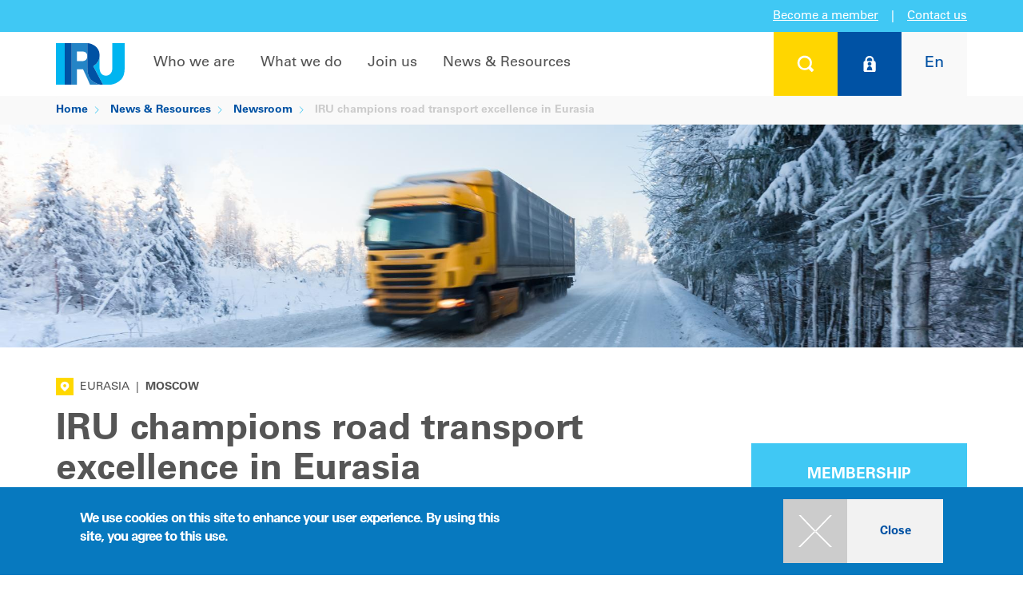

--- FILE ---
content_type: text/html; charset=UTF-8
request_url: https://www.iru.org/news-resources/newsroom/iru-champions-road-transport-excellence-eurasia-0
body_size: 15109
content:
<!DOCTYPE html>
<html lang="en" dir="ltr">
  <head>
        <meta charset="utf-8" />
<script>dataLayer = [{'cms':'CMS','roles':'anonymous','language':'en','application':'CMS','contentType':'news','category':'Networking, Profession','place':'Moscow','region':'Eurasia, Belarus, Russian Federation, Ukraine'}];</script>
<meta property="og:image" content="https://www.iru.org/sites/default/files/styles/desktop_2x_736x460/public/2020-12/IRU%20champions%20road%20transport%20excellence%20in%20Eurasia.jpg?h=6a09aefc&amp;itok=ByMKSQsu" />
<meta property="og:url" content="https://www.iru.org/news-resources/newsroom/iru-champions-road-transport-excellence-eurasia-0" />
<meta property="og:title" content="IRU champions road transport excellence in Eurasia" />
<meta property="og:description" content="IRU has announced the winners of its Best Eurasian Road Transport Operator Award, which recognises excellence in economic performance, corporate social responsibility and environmental sustainability. " />
<meta name="twitter:card" content="summary_large_image" />
<meta name="twitter:site" content="@the_IRU" />
<meta name="twitter:creator" content="@the_IRU" />
<meta name="twitter:title" content="IRU champions road transport excellence in Eurasia" />
<meta name="twitter:description" content="IRU has announced the winners of its Best Eurasian Road Transport Operator Award, which recognises excellence in economic performance, corporate social responsibility and environmental sustainability. " />
<meta name="twitter:image" content="https://www.iru.org/sites/default/files/styles/desktop_2x_736x460/public/2020-12/IRU%20champions%20road%20transport%20excellence%20in%20Eurasia.jpg?h=6a09aefc&amp;itok=ByMKSQsu" />
<meta name="description" content="IRU has announced the winners of its Best Eurasian Road Transport Operator Award, which recognises excellence in economic performance, corporate social responsibility and environmental sustainability." />
<meta name="keywords" content="IRU, champions, road, transport, excellence, Eurasia" />
<meta name="google-site-verification" content="KC-pRjE2Hh2h3PjdotKQMxCpL90vfd0OLeHnb5_BFBc" />
<meta name="MobileOptimized" content="width" />
<meta name="HandheldFriendly" content="true" />
<meta name="viewport" content="width=device-width, initial-scale=1.0" />
<style>div#sliding-popup, div#sliding-popup .eu-cookie-withdraw-banner, .eu-cookie-withdraw-tab {background: #0779bf} div#sliding-popup.eu-cookie-withdraw-wrapper { background: transparent; } #sliding-popup h1, #sliding-popup h2, #sliding-popup h3, #sliding-popup p, #sliding-popup label, #sliding-popup div, .eu-cookie-compliance-more-button, .eu-cookie-compliance-secondary-button, .eu-cookie-withdraw-tab { color: #ffffff;} .eu-cookie-withdraw-tab { border-color: #ffffff;}</style>
<meta name="robots" content="max-image-preview:large" />
<script type="application/ld+json">{
    "@context": "https://schema.org",
    "@graph": [
        {
            "@type": "NewsArticle",
            "headline": "IRU champions road transport excellence in Eurasia",
            "image": {
                "@type": "ImageObject",
                "representativeOfPage": "True",
                "url": [
                    "https://www.iru.org/sites/default/files/styles/1200x1200/public/2020-12/IRU%20champions%20road%20transport%20excellence%20in%20Eurasia.jpg?h=6a09aefc\u0026itok=GJsEK8QR",
                    "https://www.iru.org/sites/default/files/styles/1200x900/public/2020-12/IRU%20champions%20road%20transport%20excellence%20in%20Eurasia.jpg?h=6a09aefc\u0026itok=WOV_gZ8J",
                    "https://www.iru.org/sites/default/files/styles/1200x675/public/2020-12/IRU%20champions%20road%20transport%20excellence%20in%20Eurasia.jpg?h=6a09aefc\u0026itok=1Y_--0ZD"
                ]
            },
            "datePublished": "2020-12-01T14:11:31+0100",
            "dateModified": "2023-10-24T17:33:49+0200",
            "author": {
                "@type": "Organization",
                "name": "IRU"
            },
            "publisher": {
                "@type": "Organization",
                "name": "IRU",
                "logo": {
                    "@type": "ImageObject",
                    "representativeOfPage": "False",
                    "url": "https://www.iru.org/themes/custom/iru/images/logo.svg"
                }
            },
            "mainEntityOfPage": "https://www.iru.org/news-resources/newsroom/iru-champions-road-transport-excellence-eurasia-0"
        },
        {
            "@type": "Organization",
            "alternateName": "IRU",
            "name": "International Road and Transport Union",
            "sameAs": [
                "https://fr-fr.facebook.com/iru/",
                "https://twitter.com/the_iru",
                "https://www.youtube.com/user/IRUChannel",
                "https://www.linkedin.com/company/international-road-transport-union-iru/",
                "https://fr.wikipedia.org/wiki/Union_internationale_des_transports_routiers"
            ],
            "url": "https://www.iru.org/",
            "contactPoint": {
                "@type": "ContactPoint",
                "telephone": "+41229182700",
                "availableLanguage": [
                    "en",
                    "fr"
                ],
                "contactType": "customer service"
            },
            "logo": {
                "@type": "ImageObject",
                "url": "https://www.iru.org/themes/custom/iru/images/logo.svg"
            }
        },
        {
            "@type": "WebPage",
            "breadcrumb": {
                "@type": "BreadcrumbList",
                "itemListElement": [
                    {
                        "@type": "ListItem",
                        "position": 1,
                        "name": "Home",
                        "item": "https://www.iru.org/"
                    },
                    {
                        "@type": "ListItem",
                        "position": 2,
                        "name": "News \u0026 Resources",
                        "item": "https://www.iru.org/news-resources"
                    },
                    {
                        "@type": "ListItem",
                        "position": 3,
                        "name": "Newsroom",
                        "item": "https://www.iru.org/news-resources/newsroom"
                    }
                ]
            }
        }
    ]
}</script>
<style>.spinning-loader {
  border: 12px solid #f3f3f3;
  border-top: 12px solid #0050a7;
  border-radius: 50%;
  width: 90px;
  height: 90px;
  animation: spinning-loader 1s linear infinite;
  margin: 0 auto;
}

@keyframes spinning-loader {
  0% {
    transform: rotate(0deg);
  }
  100% {
    transform: rotate(360deg);
  }
}</style>
<link rel="icon" href="/themes/custom/iru/favicon.ico" type="image/vnd.microsoft.icon" />
<link rel="alternate" hreflang="en" href="https://www.iru.org/news-resources/newsroom/iru-champions-road-transport-excellence-eurasia-0" />
<link rel="alternate" hreflang="ru" href="https://www.iru.org/ru/%D0%A0%D0%B5%D1%81%D1%83%D1%80%D1%81%D1%8B/%D0%9D%D0%BE%D0%B2%D0%BE%D1%81%D1%82%D0%B8/iru-chestvuet-professionalov-avtotransportnoy-otrasli-evrazii" />
<link rel="canonical" href="https://www.iru.org/news-resources/newsroom/iru-champions-road-transport-excellence-eurasia-0" />
<link rel="shortlink" href="https://www.iru.org/node/4338" />

    <title>IRU champions road transport excellence in Eurasia | IRU | World Road Transport Organisation</title>
    <link rel="stylesheet" media="all" href="/sites/default/files/css/css_OJ6xvCa3FJbiX2MEd-nPP-aMtOpZrPZUR9kgMvWwYEc.css?delta=0&amp;language=en&amp;theme=iru4&amp;include=[base64]" />
<link rel="stylesheet" media="all" href="/sites/default/files/css/css_az_hZg2ZCWazqvpQPzjBtJUwvvw5Tt3QXMp2PCmNnwY.css?delta=1&amp;language=en&amp;theme=iru4&amp;include=[base64]" />
<link rel="stylesheet" media="print" href="/sites/default/files/css/css_NdY1wI6cJiwHUb2THtIweGqolMUbNxUX9u9HzYruhJo.css?delta=2&amp;language=en&amp;theme=iru4&amp;include=[base64]" />
<link rel="stylesheet" media="all" href="/sites/default/files/css/css_nWMQDQmjjwOvjL2dSSup6Mm0aVN4OjGaGitjJY6W9gg.css?delta=3&amp;language=en&amp;theme=iru4&amp;include=[base64]" />

    <script type="application/json" data-drupal-selector="drupal-settings-json">{"path":{"baseUrl":"\/","pathPrefix":"","currentPath":"node\/4338","currentPathIsAdmin":false,"isFront":false,"currentLanguage":"en"},"pluralDelimiter":"\u0003","suppressDeprecationErrors":true,"gtag":{"tagId":"","consentMode":false,"otherIds":[],"events":[],"additionalConfigInfo":[]},"ajaxPageState":{"libraries":"[base64]","theme":"iru4","theme_token":null},"ajaxTrustedUrl":{"form_action_p_pvdeGsVG5zNF_XLGPTvYSKCf43t8qZYSwcfZl2uzM":true,"\/login":true},"gtm":{"tagId":null,"settings":{"data_layer":"dataLayer","include_classes":false,"allowlist_classes":"google\nnonGooglePixels\nnonGoogleScripts\nnonGoogleIframes","blocklist_classes":"customScripts\ncustomPixels","include_environment":false,"environment_id":"","environment_token":""},"tagIds":["GTM-KCCG99"]},"simple_popup_blocks":{"settings":[]},"smartIp":"{\u0022location\u0022:[]}","smartIpSrc":{"smartIp":"smart_ip","geocodedSmartIp":"geocoded_smart_ip","w3c":"w3c"},"eu_cookie_compliance":{"cookie_policy_version":"1.0.0","popup_enabled":true,"popup_agreed_enabled":false,"popup_hide_agreed":false,"popup_clicking_confirmation":true,"popup_scrolling_confirmation":false,"popup_html_info":"\u003Cdiv class=\u0022eu-cookie-compliance-banner eu-cookie-compliance-banner-info\u0022\u003E\n  \u003Cdiv class=\u0022popup-content info eu-cookie-compliance-content container table-container\u0022\u003E\n    \u003Cdiv id=\u0022popup-text\u0022 class=\u0022eu-cookie-compliance-message col-sm-6 col-table-cell\u0022\u003E\n      \u003Ch2\u003EWe use cookies on this site to enhance your user experience. By using this site, you agree to this use.\u003C\/h2\u003E\n\n          \u003C\/div\u003E\n    \u003Cdiv id=\u0022popup-buttons\u0022 class=\u0022eu-cookie-compliance-buttons col-sm-6 col-table-cell\u0022\u003E\n      \u003Cdiv class=\u0022filter-section\u0022\u003E\n        \u003Cdiv class=\u0022panel-collapse\u0022\u003E\n          \u003Cdiv class=\u0022btns\u0022\u003E\n            \u003Ca class=\u0022agree-button btn btn-raised btn-default btn-primary btn-hover btn-hover-desktop-screen btn-plus clear\u0022 href=\u0022javascript:void(0);\u0022\u003E\u003Cspan class=\u0022icon\u0022\u003E\u003C\/span\u003E\u003Cspan class=\u0022text\u0022\u003EClose\u003C\/span\u003E\u003Cdiv class=\u0022ripple-container\u0022\u003E\u003C\/div\u003E\u003C\/a\u003E          \u003C\/div\u003E\n        \u003C\/div\u003E\n      \u003C\/div\u003E\n    \u003C\/div\u003E\n  \u003C\/div\u003E\n\u003C\/div\u003E","use_mobile_message":false,"mobile_popup_html_info":"\u003Cdiv class=\u0022eu-cookie-compliance-banner eu-cookie-compliance-banner-info\u0022\u003E\n  \u003Cdiv class=\u0022popup-content info eu-cookie-compliance-content container table-container\u0022\u003E\n    \u003Cdiv id=\u0022popup-text\u0022 class=\u0022eu-cookie-compliance-message col-sm-6 col-table-cell\u0022\u003E\n      \n          \u003C\/div\u003E\n    \u003Cdiv id=\u0022popup-buttons\u0022 class=\u0022eu-cookie-compliance-buttons col-sm-6 col-table-cell\u0022\u003E\n      \u003Cdiv class=\u0022filter-section\u0022\u003E\n        \u003Cdiv class=\u0022panel-collapse\u0022\u003E\n          \u003Cdiv class=\u0022btns\u0022\u003E\n            \u003Ca class=\u0022agree-button btn btn-raised btn-default btn-primary btn-hover btn-hover-desktop-screen btn-plus clear\u0022 href=\u0022javascript:void(0);\u0022\u003E\u003Cspan class=\u0022icon\u0022\u003E\u003C\/span\u003E\u003Cspan class=\u0022text\u0022\u003EClose\u003C\/span\u003E\u003Cdiv class=\u0022ripple-container\u0022\u003E\u003C\/div\u003E\u003C\/a\u003E          \u003C\/div\u003E\n        \u003C\/div\u003E\n      \u003C\/div\u003E\n    \u003C\/div\u003E\n  \u003C\/div\u003E\n\u003C\/div\u003E","mobile_breakpoint":768,"popup_html_agreed":false,"popup_use_bare_css":false,"popup_height":"auto","popup_width":"100%","popup_delay":1000,"popup_link":"\/privacy-policy","popup_link_new_window":true,"popup_position":false,"fixed_top_position":true,"popup_language":"en","store_consent":false,"better_support_for_screen_readers":false,"cookie_name":"","reload_page":false,"domain":"","domain_all_sites":false,"popup_eu_only":false,"popup_eu_only_js":false,"cookie_lifetime":100,"cookie_session":0,"set_cookie_session_zero_on_disagree":0,"disagree_do_not_show_popup":false,"method":"default","automatic_cookies_removal":true,"allowed_cookies":"","withdraw_markup":"\u003Cbutton type=\u0022button\u0022 class=\u0022eu-cookie-withdraw-tab\u0022\u003EPrivacy settings\u003C\/button\u003E\n\u003Cdiv aria-labelledby=\u0022popup-text\u0022 class=\u0022eu-cookie-withdraw-banner\u0022\u003E\n  \u003Cdiv class=\u0022popup-content info eu-cookie-compliance-content\u0022\u003E\n    \u003Cdiv id=\u0022popup-text\u0022 class=\u0022eu-cookie-compliance-message\u0022 role=\u0022document\u0022\u003E\n      \u003Ch2\u003EWe use cookies on this site to enhance your user experience\u003C\/h2\u003E\n\u003Cp\u003EYou have given your consent for us to set cookies.\u003C\/p\u003E\n\n    \u003C\/div\u003E\n    \u003Cdiv id=\u0022popup-buttons\u0022 class=\u0022eu-cookie-compliance-buttons\u0022\u003E\n      \u003Cbutton type=\u0022button\u0022 class=\u0022eu-cookie-withdraw-button \u0022\u003EWithdraw consent\u003C\/button\u003E\n    \u003C\/div\u003E\n  \u003C\/div\u003E\n\u003C\/div\u003E","withdraw_enabled":false,"reload_options":0,"reload_routes_list":"","withdraw_button_on_info_popup":false,"cookie_categories":[],"cookie_categories_details":[],"enable_save_preferences_button":true,"cookie_value_disagreed":"0","cookie_value_agreed_show_thank_you":"1","cookie_value_agreed":"2","containing_element":"body","settings_tab_enabled":false,"olivero_primary_button_classes":"","olivero_secondary_button_classes":"","close_button_action":"close_banner","open_by_default":true,"modules_allow_popup":true,"hide_the_banner":false,"geoip_match":true,"unverified_scripts":[]},"basePath":"https:\/\/www.iru.org\/","iru_chart":{"frontend":{"chart":{"initUrl":"\/chart\/chart\/init","getUrl":"\/chart\/chart\/get"}}},"iru_fuel":{"backoffice":{"cacheUpdateUrl":"\/admin\/iru_iip\/iru_fuel\/current\/cache\/update"}},"iru_iip":{"frontend":{"filterUpdate":"\/iru_iip\/filter\/update","filterGet":"\/iru_iip\/filter\/get","filterDelete":"\/iru_iip\/filter\/delete"}},"iru_map":{"frontend":{"map":{"initUrl":"\/iru_map\/init"}}},"iru_rti":{"frontend":{"safetyStandards":{"getDataByAspect":"\/iru_rti\/safety\/get"},"upply":{"roadFreight":{"getDataByCorridor":"\/iru_rti\/upply\/road_freight\/get_past_rates"}},"macroEconomics":{"getRiskRating":"\/iru_rti\/macro_economics\/get_risk_rating"},"d8":{"getGlobalTradeData":"\/iru_rti\/d8\/get_global_trade_data","getTradeDataByCountry":"\/iru_rti\/d8\/get_trade_data_by_country"}}},"iru_search":{"rti":{"filter":{"saveUrl":"\/search\/rti\/filter\/save"}}},"iru_user":{"frontend":{"userNotifications":{"get":"\/iru_user\/user_notification\/pc\/get"}},"memberContact":{"myTeam":{"invalidateCache":"\/member\/my-team\/invalidate_cache"}}},"iru_workflow":{"frontend":{"user_notification":{"addUrl":"\/iru_workflow\/user_notification\/add","removeUrl":"\/iru_workflow\/user_notification\/remove","multipleAddUrl":"\/iru_workflow\/user_notification\/multipleAdd","multipleRemoveUrl":"\/iru_workflow\/user_notification\/multipleRemove","updateIipRegionUrl":"\/iru_workflow\/user_notification\/update_iip_region_url","emailUnsubscribeUrl":"\/iru_workflow\/user_notification\/processEmailUnsubscribeAjax","authenticateSubscriptionUrl":"\/iru_workflow\/user_notification\/authenticateSubscriptionAjax"},"user_flash_notification":{"addUrl":"\/iru_workflow\/user_flash_notification\/add","removeUrl":"\/iru_workflow\/user_flash_notification\/remove"}}},"user":{"uid":0,"permissionsHash":"33c7effca844fe2025f5d419b8180a4da5b9de6c02d8800a37ee0753b538b0f4"}}</script>
<script src="/sites/default/files/js/js_ME1W8w9JPvx2exaXqSNxeUjHmTJ0caTQ9Zv_AaScSKo.js?scope=header&amp;delta=0&amp;language=en&amp;theme=iru4&amp;include=eJxtzsEKwzAIBuAXCvXS9wkmiLiaGGKy7fGXbqeOHlT8EH5pxmx2CK1RmgrWTEA3GNiMleJABl7tf9_wge8rliB9wqotmQ0fHdsp-0n71VZQJ-jkzarLk6IU5BWvhHX-Liq9HDIOYutC_jW3LKjAagk1uKxnKTZrs8Wklg-HG_sAPahflQ"></script>
<script src="/modules/contrib/google_tag/js/gtag.js?t9738q"></script>
<script src="/modules/contrib/google_tag/js/gtm.js?t9738q"></script>

  </head>
  <body class="user-logged-out path-node page-node-type-news">
    <noscript><iframe src="https://www.googletagmanager.com/ns.html?id=GTM-KCCG99"
                  height="0" width="0" style="display:none;visibility:hidden"></iframe></noscript>

      <div class="dialog-off-canvas-main-canvas" data-off-canvas-main-canvas>
      <!-- Panel -->
<div class="panel-group" id="accordion">
  <div class="panel panel-default">

    <div id="collapse1" class="panel-collapse collapse search-box" style="">
      <div class="panel-body">
        <div class="container" >
          <div class="close"><a class="panel-title btn btn-raised" data-toggle="collapse" data-parent="#accordion" href="#collapse1"> <span class="" aria-hidden="true"></span></a></div>
          <div style=" " class="search-form">
            <form class="form-horizontal" action="https://www.iru.org/global-search" method="get">
  <fieldset>
    <div class="form-group">
      <div class="form-group label-floating">
        <label class="control-label" for="focusedInput2">What are you looking for..?</label>
        <input class="form-control" id="focusedInput2" type="text" name="text"><button type="submit" class="glyphicon glyphicon-search submit-btn" aria-hidden="true"></button>
        <p class="help-block">type your search above</p>
      </div>
    </div>
  </fieldset>
</form>
            
          </div>
        </div>
      </div>
    </div>
  </div>

			<div class="panel panel-default">
			<div id="collapse2" class="panel-collapse collapse login-box" style="background-color:#0052a4; color:#fff;">
				<div class="panel-body">
					<div class="container">
						<div class="close"><a class="panel-title btn btn-raised" data-toggle="collapse" data-parent="#accordion" href="#collapse2"> <span class="" aria-hidden="true"></span></a></div>
						<div style=" " class="login-form">
							<form class="iru-user-login-form form-horizontal" data-drupal-selector="iru-user-login-form" novalidate="novalidate" action="/login" method="post" id="iru-user-login-form" accept-charset="UTF-8">
  <fieldset>
	<div class="col-md-7 nopadding">
		<div class="form-group">
			<div class="col-md-9 col-sm-9 nopadding-left">
				<input type="text" class="form-control inputEmail" name="name"
							 data-drupal-selector="edit-name" id="edit-name"
							 placeholder="User name" />
			</div>
		</div>
		<div class="form-group">
			<div class="col-md-9 col-sm-9 nopadding-left password-line">
				<input type="password" class="form-control inputPassword" name="pass"
							 data-drupal-selector="edit-pass" id="edit-pass"
							 placeholder="Password" />
			</div>
			<input type="submit" class="btn btn-plus btn-hover submit button js-form-submit form-submit" value=""
						 data-drupal-selector="login-submit" id="login-submit" name="op"
						 title="Login" />
		</div>
		<div>
			<a href="/iru_user/password" title="Forgot your password?" class="forgot-password">Forgot your password?</a>
		</div>
	</div>
	<div class="col-md-1">
	</div>
	<div class="col-md-4 nopadding">
		<a href="https://www.iru.org/join-us/become-member">Click here to learn more<br />about IRU Membership</a>
	</div>
	<input data-drupal-selector="edit-destination" type="hidden" name="destination" value="/iru_user/post_login_router?origin=L25ld3MtcmVzb3VyY2VzL25ld3Nyb29tL2lydS1jaGFtcGlvbnMtcm9hZC10cmFuc3BvcnQtZXhjZWxsZW5jZS1ldXJhc2lhLTA=" />

	<input autocomplete="off" data-drupal-selector="form-u46fu1xzthwwa7gmiyqmj6gn5ibnzaovfwmjhhqam4m" type="hidden" name="form_build_id" value="form-u46Fu1XZtHwwA7gmIyqMJ6gn5iBnzaOvfwMJhhQaM4M" />

	<input data-drupal-selector="edit-iru-user-login-form" type="hidden" name="form_id" value="iru_user_login_form" />

</fieldset>

</form>

						</div>
					</div>
				</div>
			</div>
		</div>
	
              <div class="panel panel-default">
  <div id="collapse3" class="panel-collapse collapse  lang-box" style="background-color:#f9f9f9; color:#fff;">
    <div class="panel-body">
      <div class="container">
        <div class="close"><a class="panel-title btn btn-raised" data-toggle="collapse" data-parent="#accordion" href="#collapse3"> <span class="" aria-hidden="true"></span></a></div>
        <div style=" " class="lang-form">
          <h2>Choose your language</h2>
          <div class="search-link">
                          

<ul class="sub-menu col-md-4 col-sm-6"><li>
			<a href="/news-resources/newsroom/iru-champions-road-transport-excellence-eurasia-0" class="language-link is-active" hreflang="en" data-drupal-link-system-path="node/4338" aria-current="page">English</a>
		</li><li>
			<a href="/ru/%D0%A0%D0%B5%D1%81%D1%83%D1%80%D1%81%D1%8B/%D0%9D%D0%BE%D0%B2%D0%BE%D1%81%D1%82%D0%B8/iru-chestvuet-professionalov-avtotransportnoy-otrasli-evrazii" class="language-link" hreflang="ru" data-drupal-link-system-path="node/4338">Русский</a>
		</li><li>
			<a href="/zh" class="language-link" hreflang="zh-hans" data-drupal-link-system-path="&lt;front&gt;">中文</a>
		</li></ul>
                      </div>
        </div>
      </div>
    </div>
  </div>
</div>

  
</div>
         

<!-- Navigation -->
<nav class="navbar-default navbar-static-top">

  <div class="top-container">
    <div class="top-box box-side left"></div>
    <div class="top-box middle">

                  <a href="https://www.iru.org/join-us/become-member">Become a member</a>
      <span class="vertical-delimiter">|</span>
      <a href="https://www.iru.org/contact" class="contact-us">Contact us</a>
    </div>
    <div class="top-box box-side right"></div>
  </div>

  <div class="container layout-container nav-container v4">
    <!-- Brand and toggle get grouped for better mobile display -->
    <div class="navbar-header">
      <a class="navbar-brand logo" href="/">
        <div class="img-responsive img-portfolio img-hover">
          <img src="/themes/custom/iru/images/logo.svg" class="logo" alt="IRU">
        </div>
      </a>
      <button type="button" class="navbar-toggle collapsed" data-toggle="collapse" data-target="#bs-example-navbar-collapse-1">
        <span class="sr-only">Toggle navigation</span>
        <span class="icon-bar"></span>
        <span class="icon-bar"></span>
        <span class="icon-bar"></span>
      </button>
    </div>
    <div class="user">
      <ul class="nav navbar-nav navbar-right user">
        <li>
          <a class="panel-title btn btn-raised btn-search" data-toggle="collapse"
             data-parent="#accordion" href="#collapse1"
             title="Search"> <span class="" aria-hidden="true"></span></a>
        </li>
                  <li class="btn-login-wrapper">
            <a class="panel-title btn btn-raised btn-login" data-toggle="collapse" data-parent="#accordion"
               href="#collapse2"
               title="Log on">
              <span class="" aria-hidden="true"></span>
            </a>
            <a data-toggle="collapse" href="#collapse2" class="btn-login-2 disabled" title="Log in">
              <span class="" aria-hidden="true"><span class="logo"></span><span class="text">Log in</span></span>
            </a>
          </li>
                <li>
          <a class="panel-title btn btn-raised btn-lang" data-toggle="collapse"
             data-parent="#accordion" href="#collapse3"
             title="Choose your language"><span>En</span></a>
        </li>
      </ul>
    </div>

    <!-- Collect the nav links, forms, and other content for toggling -->
    <div class="">
      <div class="collapse navbar-collapse" id="bs-example-navbar-collapse-1">
                  <ul id="nav" class="nav navbar-nav navbar-left">
                                          <li class="dropdown full-width">
                  <a target="_self" href="/who-we-are" class="nav-toggle">Who we are</a>
                  <div class="dropdown-menu ">
                    <div class="container">
                      <ul class="sub-menu">
                                                                                                                        <li class="">
                                                                                                                                            <a target="_self" href="/who-we-are" class="cancel-material">About IRU</a>
                                                                                <ul class="sub-menu">
                                                                                        <li>
                                <a target="_self" href="/who-we-are/about-iru/history" class="cancel-material">History</a>
                              </li>
                                                                                        <li>
                                <a target="_self" href="/who-we-are/about-iru/vision-mission" class="cancel-material">Vision & Mission</a>
                              </li>
                                                                                        <li>
                                <a target="_self" href="/who-we-are/about-iru/our-commitment" class="cancel-material">Our commitment</a>
                              </li>
                                                                                        <li>
                                <a target="_self" href="/who-we-are/about-iru/annual-report" class="cancel-material">Annual report</a>
                              </li>
                                                        </ul>
                                                  </li>
                                                                      </ul>
                      <ul class="sub-menu">
                                                                        <li class="">
                                                                                                                                            <a target="_self" href="/where-we-work" class="cancel-material">Where we work</a>
                                                                                <ul class="sub-menu">
                                                                                        <li>
                                <a target="_self" href="/who-we-are/where-we-work/iru-americas" class="cancel-material">Americas</a>
                              </li>
                                                                                        <li>
                                <a target="_self" href="/who-we-are/where-we-work/iru-asia-pacific" class="cancel-material">Asia & the Pacific</a>
                              </li>
                                                                                        <li>
                                <a target="_self" href="/who-we-are/where-we-work/iru-eurasia" class="cancel-material">Eurasia</a>
                              </li>
                                                                                        <li>
                                <a target="_self" href="/who-we-are/where-we-work/iru-europe" class="cancel-material">Europe</a>
                              </li>
                                                                                        <li>
                                <a target="_self" href="/who-we-are/where-we-work/iru-middle-east-africa" class="cancel-material">Middle East & Africa</a>
                              </li>
                                                        </ul>
                                                  </li>
                                                                      </ul>
                      <ul class="sub-menu">
                                                                        <li class="">
                                                                                                                                            <a target="_self" href="/who-we-are/iru-organisation" class="cancel-material">IRU organisation</a>
                                                                                <ul class="sub-menu">
                                                                                        <li>
                                <a target="_self" href="/who-we-are/iru-organisation/iru-general-assembly" class="cancel-material">General Assembly</a>
                              </li>
                                                                                        <li>
                                <a target="_self" href="/who-we-are/iru-organisation/presidential-executive" class="cancel-material">Presidential Executive</a>
                              </li>
                                                                                        <li>
                                <a target="_self" href="/who-we-are/iru-organisation/transport-councils" class="cancel-material">Transport Councils</a>
                              </li>
                                                                                        <li>
                                <a target="_self" href="/who-we-are/iru-organisation/iru-committees" class="cancel-material">Committees</a>
                              </li>
                                                                                        <li>
                                <a target="_self" href="/who-we-are/iru-organisation/iru-international-commissions" class="cancel-material">Commissions</a>
                              </li>
                                                                                        <li>
                                <a target="_self" href="/who-we-are/iru-organisation/management" class="cancel-material">Management</a>
                              </li>
                                                        </ul>
                                                  </li>
                                              </ul>
                      <div class="col-lg-12 nopadding btns">
                        <a href="/who-we-are" class="btn btn-raised btn-default btn-hover btn-plus btn-hover cancel-material"><span class="icon"></span><span class="text">Overview</span></a>
                      </div>
                    </div>
                  </div>
                </li>
                                                        <li class="dropdown full-width">
                  <a target="_self" href="/what-we-do" class="nav-toggle">What we do</a>
                  <div class="dropdown-menu ">
                    <div class="container">
                      <ul class="sub-menu">
                                                                                                                        <li class="">
                                                                                                                                            <a target="_self" href="/what-we-do/being-trusted-voice-mobility-and-logistics" class="cancel-material">Being the trusted voice for mobility and logistics</a>
                                                                                <ul class="sub-menu">
                                                                                        <li>
                                <a target="_self" href="/what-we-do/being-trusted-voice-mobility-and-logistics/people" class="cancel-material">People</a>
                              </li>
                                                                                        <li>
                                <a target="_self" href="/what-we-do/facilitating-trade-and-transit" class="cancel-material">Prosperity</a>
                              </li>
                                                                                        <li>
                                <a target="_self" href="/what-we-do/being-trusted-voice-mobility-and-logistics/environment" class="cancel-material">Environment</a>
                              </li>
                                                                                        <li>
                                <a target="_self" href="/what-we-do/being-trusted-voice-mobility-and-logistics/iru-positions" class="cancel-material">IRU positions</a>
                              </li>
                                                                                        <li>
                                <a target="_self" href="/what-we-do/being-trusted-voice-mobility-and-logistics/eu-research-innovation-projects" class="cancel-material">EU research & innovation projects</a>
                              </li>
                                                        </ul>
                                                  </li>
                                                                      </ul>
                      <ul class="sub-menu">
                                                                        <li class="">
                                                                                                                                            <a target="_self" href="/what-we-do/facilitating-trade-and-transit" class="cancel-material">Facilitating trade and transit</a>
                                                                                <ul class="sub-menu">
                                                                                        <li>
                                <a target="_self" href="/what-we-do/facilitating-trade-and-transit/tir" class="cancel-material">TIR</a>
                              </li>
                                                                                        <li>
                                <a target="_self" href="/what-we-do/facilitating-trade-and-transit/e-cmr" class="cancel-material">e-CMR</a>
                              </li>
                                                        </ul>
                                                  </li>
                                                                      </ul>
                      <ul class="sub-menu">
                                                                        <li class="">
                                                                                                                                            <a target="_self" href="/what-we-do/certification-standards" class="cancel-material">Certification & Standards</a>
                                                                                <ul class="sub-menu">
                                                                                        <li>
                                <a target="_self" href="/what-we-do/certification-standards/technical-assistance" class="cancel-material">Technical assistance</a>
                              </li>
                                                                                        <li>
                                <a target="_self" href="/what-we-do/certification-standards/iru-academy" class="cancel-material">IRU Academy</a>
                              </li>
                                                                                        <li>
                                <a target="_self" href="/what-we-do/certification-standards/iru-examiner" class="cancel-material">IRU Examiner</a>
                              </li>
                                                                                        <li>
                                <a target="_self" href="/what-we-do/certification-standards/iru-roadmasters" class="cancel-material">IRU RoadMasters</a>
                              </li>
                                                        </ul>
                                                  </li>
                                              </ul>
                      <div class="col-lg-12 nopadding btns">
                        <a href="/what-we-do" class="btn btn-raised btn-default btn-hover btn-plus btn-hover cancel-material"><span class="icon"></span><span class="text">Overview</span></a>
                      </div>
                    </div>
                  </div>
                </li>
                                                        <li class="dropdown full-width">
                  <a target="_self" href="/join-us" class="nav-toggle">Join us</a>
                  <div class="dropdown-menu ">
                    <div class="container">
                      <ul class="sub-menu">
                                                                                                                        <li class="">
                                                                                                                                            <a target="_self" href="/join-us/become-member" class="cancel-material">Membership</a>
                                                                            </li>
                                                                                                <li class="">
                                                                                                                                            <a target="_self" href="/join-us/events" class="cancel-material">Events</a>
                                                                            </li>
                                                                      </ul>
                      <ul class="sub-menu">
                                                                        <li class="">
                                                                                                                                            <a target="_self" href="/join-us/partnerships" class="cancel-material">Partnerships</a>
                                                                            </li>
                                                                                                <li class="">
                                                                                                                                            <a target="_self" href="/join-us/working-iru" class="cancel-material">Working at IRU</a>
                                                                            </li>
                                                                      </ul>
                      <ul class="sub-menu">
                                                                        <li class="">
                                                                                                                                            <a target="_self" href="/join-us/discover-iru-intelligence-platform" class="cancel-material">Intelligence</a>
                                                                            </li>
                                                                                                <li class="">
                                                                                                                                            <a target="_self" href="/join-us/industry-shapers" class="cancel-material">New Industry Shapers</a>
                                                                            </li>
                                              </ul>
                      <div class="col-lg-12 nopadding btns">
                        <a href="/join-us" class="btn btn-raised btn-default btn-hover btn-plus btn-hover cancel-material"><span class="icon"></span><span class="text">Overview</span></a>
                      </div>
                    </div>
                  </div>
                </li>
                                                        <li class="dropdown full-width">
                  <a target="_self" href="/news-resources" class="nav-toggle">News & Resources</a>
                  <div class="dropdown-menu ">
                    <div class="container">
                      <ul class="sub-menu">
                                                                                                                        <li class="">
                                                                                                                                            <a target="_self" href="/news-resources/newsroom" class="cancel-material">Newsroom</a>
                                                                            </li>
                                                                                                <li class="">
                                                                                                                                            <a target="_self" href="/news-resources/members-directory" class="cancel-material">Members Directory</a>
                                                                            </li>
                                                                      </ul>
                      <ul class="sub-menu">
                                                                        <li class="">
                                                                                                                                            <a target="_self" href="/news-resources/iru-library" class="cancel-material">IRU library</a>
                                                                            </li>
                                                                                                <li class="">
                                                                                                                                            <a target="_self" href="/news-resources/iru-awards" class="cancel-material">Awards</a>
                                                                            </li>
                                                                      </ul>
                      <ul class="sub-menu">
                                                                        <li class="">
                                                                                                                                            <a target="_self" href="/intelligence" class="cancel-material">Intelligence Platform</a>
                                                                            </li>
                                              </ul>
                      <div class="col-lg-12 nopadding btns">
                        <a href="/news-resources" class="btn btn-raised btn-default btn-hover btn-plus btn-hover cancel-material"><span class="icon"></span><span class="text">Overview</span></a>
                      </div>
                    </div>
                  </div>
                </li>
                                    </ul>
              </div>
    </div>
    <!-- /.navbar-collapse -->
  </div>
  <!-- /.container -->

</nav>


<div id="breadcrumb">
            
  <div class="container">
    <div class="row">
      <ol class="breadcrumb">
                  <li>
                          <a href="/">Home</a>
                      </li>
                  <li>
                          <a href="/news-resources">News &amp; Resources</a>
                      </li>
                  <li>
                          <a href="/news-resources/newsroom">Newsroom</a>
                      </li>
                  <li class="active">
                          IRU champions road transport excellence in Eurasia
                      </li>
              </ol>
    </div>
  </div>

    </div>

  


    <div data-drupal-messages-fallback class="hidden"></div><div id="block-iru4-content" class="block block-system block-system-main-block">
  
    
      
                                                                                                                                
  <header class="image">
  <div class="container fill wide">
          <div class="img-responsive">
        
                <picture>
                  <source srcset="/sites/default/files/styles/desktop_1x_2000x600/public/2020-12/IRU%20champions%20road%20transport%20excellence%20in%20Eurasia.jpg?h=6a09aefc&amp;itok=aToTtob1 2000w, /sites/default/files/styles/focal_point_scale_and_crop_3000x900/public/2020-12/IRU%20champions%20road%20transport%20excellence%20in%20Eurasia.jpg?h=6a09aefc&amp;itok=SNOmpjyF 3000w, /sites/default/files/styles/desktop_2x_4000x1200/public/2020-12/IRU%20champions%20road%20transport%20excellence%20in%20Eurasia.jpg?h=6a09aefc&amp;itok=7Uvt2t8o 4000w" media="all and (min-width: 768px)" type="image/jpeg" sizes="100vw"/>
              <source srcset="/sites/default/files/styles/tablet_1x_768x960/public/2020-12/IRU%20champions%20road%20transport%20excellence%20in%20Eurasia.jpg?h=6a09aefc&amp;itok=7WsUwp-U 1x, /sites/default/files/styles/tablet_2x_1536x1920/public/2020-12/IRU%20champions%20road%20transport%20excellence%20in%20Eurasia.jpg?h=6a09aefc&amp;itok=S_FBTayU 2x" media="all and (min-width: 320px) and (max-width: 767px)" type="image/jpeg"/>
              <source srcset="/sites/default/files/styles/mobile_1x_320x400/public/2020-12/IRU%20champions%20road%20transport%20excellence%20in%20Eurasia.jpg?h=6a09aefc&amp;itok=hyP9tjEf 1x, /sites/default/files/styles/mobile_2x_640x800/public/2020-12/IRU%20champions%20road%20transport%20excellence%20in%20Eurasia.jpg?h=6a09aefc&amp;itok=hgmPdP-x 2x" type="image/jpeg"/>
                  <img loading="lazy" src="/sites/default/files/styles/desktop_1x_2000x600/public/2020-12/IRU%20champions%20road%20transport%20excellence%20in%20Eurasia.jpg?h=6a09aefc&amp;itok=aToTtob1" alt="IRU champions road transport excellence in Eurasia" />

  </picture>


      
      </div>
      </div>
</header>

<div class="content-wrapper">
  <div class="container">
    <div class="row">
      <div class="col-left col-md-9">
        <article>

          <h5 class="place--1 ">
  <span class="position">
    <span class="region">Eurasia</span>
                  <span class="vertical">|</span>
            <span class="city">  Moscow
</span>
      </span>
</h5>

          <h1 class="title-article">IRU champions road transport excellence in Eurasia</h1>

          <h5 class="date-category--1">
  <span class="date-category truncate-1">
    <span class="date">1 Dec 2020</span>
          <span class="middot ellipses">&middot;</span>
      <span class="category" title="People">People</span>
      </span>
</h5>

                                    <div class="normal-text-content wysiwyg wrapper-1">
                
          <div class="text-formatted field field--name-body field--type-text-with-summary field--label-hidden field__item">
      <h2 class="sub-title-light">IRU has announced the winners of its Best Eurasian Road Transport Operator Award, which recognises excellence in economic performance, corporate social responsibility and environmental sustainability.&nbsp;</h2>

<p>The 2020 winners are:</p>

<ul>
	<li>In the 1-10 vehicles category: Self-employed entrepreneur Metelkov Stanislav Borisovich (Russia) and Chalei Group (Belarus)</li>
	<li>In the 11-50 vehicles category: Barva-Avto (Ukraine)</li>
	<li>In the 50 or more vehicles category: Arco-Tours Ltd. (Russia)</li>
</ul>

<p>“With the COVID-19 pandemic completely changing our world, the road transport industry’s role is more important than ever to keep essential goods moving. Although our transport operators are facing many challenges, they are working hard to ensure the continuity of logistics flows and supply chains,” said head juror and <a href="/who-we-are/members/members-directory/thada" title="THADA (en)">Turkmen Association of International Road Carriers (THADA)</a> Chairman, Bekmyrat Eyeberdyev, who is also President of the IRU Liaison Committee to Eurasia and a member of IRU’s Presidential Executive.</p>

<p>IRU is dedicated to highlighting the exceptional work carried out by our members. We will continue to recognise their great achievements and contributions during the COVID-19 pandemic through <a href="/awards" title="IRU Awards (en)">IRU’s awards and diplomas</a>.</p>

    </div>
      
              </div>
                        <div class="normal-text-content wysiwyg wrapper-1 story-frame-wrapper">
              
            </div>
            
          
        </article>
      </div>
      <div class="col-right col-md-3">
        <aside>

          
                      
<div class="paragraph paragraph--type--w4 paragraph--view-mode--default widget widget--w4 widget--w4--style2 widget--w4--template--v4">
  <div class="video video-content">
    <h4>Membership</h4>
  </div>
  <hr />
  <div class="text-block">
    <p>Be part of a close networked community of key decision-makers, influencers and purchasers, including mobility and logistics operators, other industry players and regulators.</p>
  </div>
  <div class="links">
    <div class="btns">
      <div class="link">
        <a href="https://www.iru.org/join-us/become-member">
          Become a member
        </a>
      </div>
    </div>
  </div>
</div>
          
                      
<div class="paragraph paragraph--type--w4 paragraph--view-mode--default widget widget--w4 widget--w4--style1 widget--w4--template--v4">
  <div class="video video-content">
    <h4>Any questions?</h4>
  </div>
  <hr />
  <div class="text-block">
    <p>We’re always keen to hear from our members, the business community, government organisations, academia and the general public.</p>
  </div>
  <div class="links">
    <div class="btns">
      <div class="link">
        <a href="https://www.iru.org/contact">
          Contact our experts
        </a>
      </div>
    </div>
  </div>
</div>
          
                      
<div class="views-element-container paragraph paragraph--type--w4 paragraph--view-mode--default widget widget--w4 widget--w4--style3 widget--w4--template--v4">

  <div class="related-news-w4-right view view-view-news-carousel-v4 view-id-view_news_carousel_v4 view-display-id-block_related_news_w4_right js-view-dom-id-277298ab2e320c5bb229d93ca9172e1bdbe076f1055cde90685747521a8d18f7">
    <div class="view-content">
      
<h4>Related content</h4>

<hr />


  <div class="">
    <h5 class="search-grid">
  <span class="position">
    <span class="region">Türkiye</span>
                  <span class="vertical">|</span>
            <span class="city">Istanbul</span>
      </span>
</h5>

<div class="title">
  <a href="/news-resources/newsroom/were-supporting-trucking-industry-action-not-words-will-you" target="_blank">We’re supporting the trucking industry with action, not words – will you?</a>
</div>

<div class="date">
  
  <time datetime="2025-06-03T10:19:28+02:00" class="datetime">3 Jun 2025</time>

</div>

  </div>

      <hr class="long" />
  

  <div class="">
    <h5 class="search-grid">
  <span class="position">
    <span class="region">Eurasia</span>
                  <span class="vertical">|</span>
            <span class="city">Chisinau</span>
      </span>
</h5>

<div class="title">
  <a href="/news-resources/newsroom/black-sea-region-trade-bottlenecks-focus-bsec-urta-45" target="_blank">Black Sea region trade bottlenecks in focus at BSEC-URTA 45</a>
</div>

<div class="date">
  
  <time datetime="2025-05-19T13:59:02+02:00" class="datetime">19 May 2025</time>

</div>

  </div>

      <hr class="long" />
  

  <div class="">
    <h5 class="search-grid">
  <span class="position">
    <span class="region">Eurasia</span>
                  <span class="vertical">|</span>
            <span class="city">Yerevan</span>
      </span>
</h5>

<div class="title">
  <a href="/news-resources/newsroom/iru-outlines-border-connectivity-vision-eurasian-economic-forum" target="_blank">IRU outlines border connectivity vision at Eurasian Economic Forum</a>
</div>

<div class="date">
  
  <time datetime="2024-10-08T14:28:05+02:00" class="datetime">8 Oct 2024</time>

</div>

  </div>

      <hr class="long" />
  

  <div class="">
    <h5 class="search-grid">
  <span class="position">
    <span class="region">Uzbekistan</span>
                  <span class="vertical">|</span>
            <span class="city">Tashkent</span>
      </span>
</h5>

<div class="title">
  <a href="/news-resources/newsroom/capitalise-trade-opportunities-road-transport-leaders-head-tashkent" target="_blank">Capitalise on trade opportunities: Road transport leaders head to Tashkent</a>
</div>

<div class="date">
  
  <time datetime="2024-09-03T10:00:06+02:00" class="datetime">3 Sep 2024</time>

</div>

  </div>

      <hr class="long" />
  

  <div class="">
    <h5 class="search-grid">
  <span class="position">
    <span class="region">Global</span>
                  <span class="vertical">|</span>
            <span class="city">Geneva</span>
      </span>
</h5>

<div class="title">
  <a href="/news-resources/newsroom/global-challenges-facing-trucking-industry" target="_blank">Global challenges facing the trucking industry</a>
</div>

<div class="date">
  
  <time datetime="2024-05-07T15:02:46+02:00" class="datetime">7 May 2024</time>

</div>

  </div>

      <hr class="long" />
  

  <div class="">
    <h5 class="search-grid">
  <span class="position">
    <span class="region">Global</span>
                  <span class="vertical">|</span>
            <span class="city">Brussels</span>
      </span>
</h5>

<div class="title">
  <a href="/news-resources/newsroom/interoperability-iru-outlines-road-rail-digitalisation-synergies" target="_blank">Interoperability: IRU outlines road-rail digitalisation synergies</a>
</div>

<div class="date">
  
  <time datetime="2024-02-09T10:17:33+01:00" class="datetime">9 Feb 2024</time>

</div>

  </div>

  

    </div>
  </div>

</div>

          
          

          
          
          
          
                      <div class="paragraph paragraph--type--w4 widget widget--w4 widget--w4--style3 widget--w4--template--v4 v4"">
  </div>









          
        </aside>
      </div>
    </div>
  </div>
</div>

<section id="container-news-categories" class="container-news-categories">
  
<div class="news-categories container-wrapper--footer-newsletter-social">
  <div class="container">

    <h2>Browse more news</h2>

          <div class="row">
                  <div class="cell col-md-3 col-sm-6 col-xs-12">
            <a href="/news-resources/75k-anniversary" target="_blank">75ᵗʰ anniversary</a>
          </div>
                  <div class="cell col-md-3 col-sm-6 col-xs-12">
            <a href="/news-resources/advocacy" target="_blank">Advocacy</a>
          </div>
                  <div class="cell col-md-3 col-sm-6 col-xs-12">
            <a href="/news-resources/coronavirus" target="_blank">Coronavirus</a>
          </div>
                  <div class="cell col-md-3 col-sm-6 col-xs-12">
            <a href="/news-resources/decarbonisation" target="_blank">Decarbonisation</a>
          </div>
              </div>
          <div class="row">
                  <div class="cell col-md-3 col-sm-6 col-xs-12">
            <a href="/news-resources/digitalisation" target="_blank">Digitalisation</a>
          </div>
                  <div class="cell col-md-3 col-sm-6 col-xs-12">
            <a href="/news-resources/goods-transport" target="_blank">Goods transport</a>
          </div>
                  <div class="cell col-md-3 col-sm-6 col-xs-12">
            <a href="/news-resources/governance" target="_blank">Governance</a>
          </div>
                  <div class="cell col-md-3 col-sm-6 col-xs-12">
            <a href="/news-resources/key-figures" target="_blank">Key figures</a>
          </div>
              </div>
          <div class="row">
                  <div class="cell col-md-3 col-sm-6 col-xs-12">
            <a href="/news-resources/knowledge" target="_blank">Knowledge</a>
          </div>
                  <div class="cell col-md-3 col-sm-6 col-xs-12">
            <a href="/news-resources/networking" target="_blank">Networking</a>
          </div>
                  <div class="cell col-md-3 col-sm-6 col-xs-12">
            <a href="/news-resources/none" target="_blank">None</a>
          </div>
                  <div class="cell col-md-3 col-sm-6 col-xs-12">
            <a href="/news-resources/passenger-transport" target="_blank">Passenger transport</a>
          </div>
              </div>
          <div class="row">
                  <div class="cell col-md-3 col-sm-6 col-xs-12">
            <a href="/news-resources/profession" target="_blank">Profession</a>
          </div>
                  <div class="cell col-md-3 col-sm-6 col-xs-12">
            <a href="/news-resources/road-safety" target="_blank">Road safety</a>
          </div>
                  <div class="cell col-md-3 col-sm-6 col-xs-12">
            <a href="/news-resources/services" target="_blank">Services</a>
          </div>
                  <div class="cell col-md-3 col-sm-6 col-xs-12">
            <a href="/news-resources/social-affairs" target="_blank">Social affairs</a>
          </div>
              </div>
          <div class="row">
                  <div class="cell col-md-3 col-sm-6 col-xs-12">
            <a href="/news-resources/technical-assistance" target="_blank">Technical assistance</a>
          </div>
                  <div class="cell col-md-3 col-sm-6 col-xs-12">
            <a href="/news-resources/trade-facilitation-and-transit" target="_blank">Trade facilitation and transit</a>
          </div>
                  <div class="cell col-md-3 col-sm-6 col-xs-12">
            <a href="/news-resources/trainingcertification" target="_blank">Training/Certification</a>
          </div>
                  <div class="cell col-md-3 col-sm-6 col-xs-12">
            <a href="/news-resources/women-transport" target="_blank">Women in transport</a>
          </div>
              </div>
    
  </div>
</div>

</section>

  </div>
<div id="block-iru4-irusocialblock" class="block block-iru-social block-iru-social-block">
  
    
      <div id="social-sticky">
  
  <div class=""><div class="link">
      <a class="btn btn-raised btn-default btn-hover" data-toggle="collapse" data-parent="#accordion" href="#social-collapse" title="Share">
      <span class="icon icon-share">
      </span>
      <span class="text">
        Share
      </span>
      <div class="ripple-container">
      </div>
    </a>
    <div id="social-collapse" class="social-elements collapse">
              <span data-target="_self" class="btn btn-raised obfuscated-href btn-hover social-email" data-href="[base64]" title="Share by e-mail
">
        <span class="icon icon-email social-box">
        </span>
          <div class="ripple-container">
          </div>
        </span>
              <span data-target="_blank" class="btn btn-raised obfuscated-href btn-hover social-facebook" data-href="[base64]" title="Share
">
        <span class="icon icon-facebook social-box">
        </span>
          <div class="ripple-container">
          </div>
        </span>
              <span data-target="_blank" class="btn btn-raised obfuscated-href btn-hover social-twitter" data-href="aHR0cHM6Ly90d2l0dGVyLmNvbS9pbnRlbnQvdHdlZXQ/[base64]" title="Tweet
">
        <span class="icon icon-twitter social-box">
        </span>
          <div class="ripple-container">
          </div>
        </span>
              <span data-target="_blank" class="btn btn-raised obfuscated-href btn-hover social-linkedin" data-href="[base64]" title="Share on Linkedin
">
        <span class="icon icon-linkedin social-box">
        </span>
          <div class="ripple-container">
          </div>
        </span>
                </div>
  </div>
</div>
</div>

  </div>




  


<div class="footer-wrapper" id="social-sticky-bottom">

  
  <footer style="background-color: white!important;">


    <div id="jsfg-modal" class="modal jsfg-modal hide fade">
      <div class="modal-dialog" role="document">
        <button type="button" class="close" data-dismiss="modal" aria-label="Close"><span aria-hidden="true">&times;</span></button>
        <div class="modal-header">
          <h3>&nbsp;</h3>
        </div>
        <div class="modal-body">
          <div class="modal-image"></div>
        </div>
        <div class="modal-footer">
          <a class="btn btn-raised btn-nav btn-hover carousel-control right modal-next" href="#jsfg-modal"><span class="icon right"></span></a>
          <a class="btn btn-raised btn-nav btn-hover carousel-control right modal-prev" href="#jsfg-modal" ><span class="icon left"></span></a>
        </div>
      </div>
    </div>

    <div id="gallery-modal" class="modal hide fade">
      <div class="modal-dialog" role="document">
        <button type="button" class="close" data-dismiss="modal" aria-label="Close"><span aria-hidden="true">&times;</span></button>
        <div class="modal-header">
          <h3>&nbsp;</h3>
        </div>
        <div class="modal-body">
          <div class="modal-image"></div>
        </div>
        <div class="modal-footer">
          <a class="btn btn-raised btn-nav btn-hover carousel-control right modal-next" href="#jsfg-modal"><span class="icon right"></span></a>
          <a class="btn btn-raised btn-nav btn-hover carousel-control right modal-prev" href="#jsfg-modal" ><span class="icon left"></span></a>
        </div>
      </div>
    </div>

    <div class="modal fade" id="iru-modal-global" tabindex="-1" role="dialog">
      <div class="modal-dialog global" role="document">
        <button type="button" class="close" data-dismiss="modal" aria-label="Close"><span aria-hidden="true">&times;</span></button>
        <div class="content">
                  </div>
      </div>
    </div>

    <div class="modal fade" id="iru-modal-messages" tabindex="-1" role="dialog">
      <div class="modal-dialog" role="document">
        <button type="button" class="close" data-dismiss="modal" aria-label="Close"><span aria-hidden="true">&times;</span></button>
        <div class="modal-body"></div>
      </div>
    </div>


    <div class="container-wrapper container-wrapper--footer-member-contact">
      <div class="container">
        <div class="row">
          <div class="col-md-6 col col--member">
            <div class="content">
              BECOME A MEMBER OF IRU |
              <a href="https://www.iru.org/join-us/become-member">
                Find out more              </a>
            </div>
          </div>
          <div class="col-md-6 col col--contact">
            <div class="content">
              <a href="https://www.iru.org/contact" class="contact-us">
                Contact us              </a>
            </div>
          </div>
        </div>
      </div>
    </div>

    <div class="container-wrapper--footer-newsletter-social">
      <div class="container">
        <div class="row">
          <div class="col-lg-6 col col--newsletter">
            <div class="content">
              <div class="title">
                Subscribe to our newsletter              </div>
              <div class="newsletter-form-container">
                <form class="webform-submission-form" data-drupal-selector="iru-newsletter-subscription-form" novalidate="novalidate" action="/news-resources/newsroom/iru-champions-road-transport-excellence-eurasia-0" method="post" id="iru-newsletter-subscription-form" accept-charset="UTF-8">
  <div class="js-form-item form-item js-form-type-email form-type-email js-form-item-email form-item-email form-no-label">
      <label for="edit-email" class="visually-hidden js-form-required form-required">Email</label>
        <input placeholder="* Your email" class="form-type-email form-email required" data-drupal-selector="edit-email" type="email" id="edit-email" name="email" value="" size="60" maxlength="254" required="required" />

        </div>
<input autocomplete="off" data-drupal-selector="form-vydbqixdiuslgvx9-blt91wz2c7-3dlhqhtqwkofxws" type="hidden" name="form_build_id" value="form-VYDBQixdIUSlGVx9_blt91wZ2c7-3DLHQHtQwkoFXWs" />
<input data-drupal-selector="edit-iru-newsletter-subscription-form" type="hidden" name="form_id" value="iru_newsletter_subscription_form" />
<div data-drupal-selector="edit-actions" class="form-actions js-form-wrapper form-wrapper" id="edit-actions--2"><input data-drupal-selector="edit-submit" type="submit" id="edit-submit--2" name="accept" value="Submit" class="button button--primary js-form-submit form-submit" />
</div>

</form>

              </div>
            </div>
          </div>
          <div class="col-lg-6 col col--social">
            <div class="content">
              <div class="title">
                Connect with us              </div>
              <div class="social-networks-wrapper">
                    <ul class="social-networks">
                        <li>
            <a href="https://www.linkedin.com/company/international-road-transport-union-iru" class="linkedin" target="_blank"></a>
          </li>
                                <li>
            <a href="https://twitter.com/the_iru" class="twitter" target="_blank"></a>
          </li>
                                <li>
            <a href="https://www.facebook.com/iru/" class="facebook" target="_blank"></a>
          </li>
                                <li>
            <a href="https://instagram.com/the_iru" class="instagram" target="_blank"></a>
          </li>
                                <li>
            <a href="https://youtube.com/@iru" class="youtube" target="_blank"></a>
          </li>
                                <li>
            <a href="https://www.flickr.com/photos/the_iru/albums" class="flirk" target="_blank"></a>
          </li>
                                <li>
            <a class="force-pointer rss obfuscated-href" target="_blank" data-href="L2lydS1uZXdzLXJzcw=="></a>
          </li>
                  </ul>

              </div>
            </div>
          </div>
        </div>
      </div>
    </div>

    <div id="block-iru4-footer" class="block block-system block-system-menu-blockfooter">       
    <div class="container">
        <div class="row row-bs">
            <div class="col-md-1">
                <a class="logo--footer" href="/">
                    <img src="/themes/custom/iru/images/logo.svg" class="logo" alt="IRU">
                </a>
            </div>
            <div class="col-md-11">
                <div class="foot-menu">
                                            <ul class="sub-menu col-md-2 col-sm-6 col-xs-12">
                            <li class="title">
                                <a target="_self" href="/who-we-are">Who we are</a>
                            </li>
                                                                                                <li class="item">
                                        <a target="_self" href="/who-we-are/about-iru/annual-report">Annual report</a>
                                    </li>
                                                                    <li class="item">
                                        <a target="_self" href="/where-we-work">Where we work</a>
                                    </li>
                                                                    <li class="item">
                                        <a target="_self" href="/who-we-are/iru-organisation">Organisation</a>
                                    </li>
                                                                                    </ul>
                                            <ul class="sub-menu col-md-2 col-sm-6 col-xs-12">
                            <li class="title">
                                <a target="_self" href="/what-we-do">What we do </a>
                            </li>
                                                                                                <li class="item">
                                        <a target="_self" href="/what-we-do/being-trusted-voice-mobility-and-logistics">Being the trusted voice for mobility and logistics</a>
                                    </li>
                                                                    <li class="item">
                                        <a target="_self" href="/what-we-do/being-trusted-voice-mobility-and-logistics/iru-positions">IRU positions</a>
                                    </li>
                                                                    <li class="item">
                                        <a target="_self" href="/what-we-do/facilitating-trade-and-transit/tir">TIR</a>
                                    </li>
                                                                    <li class="item">
                                        <a target="_self" href="/what-we-do/facilitating-trade-and-transit/e-cmr">e-CMR</a>
                                    </li>
                                                                    <li class="item">
                                        <a target="_self" href="/what-we-do/certification-standards">Certification &amp; Standards</a>
                                    </li>
                                                                    <li class="item">
                                        <a target="_self" href="/what-we-do/certification-standards/iru-roadmasters">IRU RoadMasters</a>
                                    </li>
                                                                                    </ul>
                                            <ul class="sub-menu col-md-2 col-sm-6 col-xs-12">
                            <li class="title">
                                <a target="_self" href="/join-us">Join us</a>
                            </li>
                                                                                                <li class="item">
                                        <a target="_self" href="/join-us/become-member">Membership</a>
                                    </li>
                                                                    <li class="item">
                                        <a target="_self" href="/join-us/partnerships">Partnerships</a>
                                    </li>
                                                                    <li class="item">
                                        <a target="_self" href="/join-us/discover-iru-intelligence-platform">Intelligence</a>
                                    </li>
                                                                    <li class="item">
                                        <a target="_self" href="/join-us/events">Events</a>
                                    </li>
                                                                    <li class="item">
                                        <a target="_self" href="/join-us/working-iru">Working at IRU</a>
                                    </li>
                                                                                    </ul>
                                            <ul class="sub-menu col-md-2 col-sm-6 col-xs-12">
                            <li class="title">
                                <a target="_self" href="/news-resources">News &amp; Resources</a>
                            </li>
                                                                                                <li class="item">
                                        <a target="_self" href="/news-resources/newsroom">News</a>
                                    </li>
                                                                    <li class="item">
                                        <a target="_self" href="/news-resources/iru-library">IRU Library</a>
                                    </li>
                                                                    <li class="item">
                                        <a target="_self" href="/intelligence">Intelligence platform</a>
                                    </li>
                                                                    <li class="item">
                                        <a target="_self" href="/news-resources/members-directory">Members directory</a>
                                    </li>
                                                                    <li class="item">
                                        <a target="_self" href="/intelligence/fuel-prices">Fuel prices</a>
                                    </li>
                                                                    <li class="item">
                                        <a target="_blank" href="https://www.iru.org/apps/transpark-app">TRANSPark</a>
                                    </li>
                                                                                    </ul>
                                    </div>
            </div>
        </div>
    </div>


  </div>


    <div class="container container--legal-copyright">
      <div class="row row-bs">
        <div class="col-md-6">
          <div class="footer-item-copyright">
            Copyright &copy; 2026 IRU.
            All rights reserved.          </div>
        </div>
        <div class="col-md-6">
          <div class="footer-item-legal">
            <a class="force-pointer obfuscated-href" data-href="aHR0cHM6Ly93d3cuaXJ1Lm9yZy9sZWdhbC1ub3RpY2U=">
              Legal notice</a> |
            <a class="force-pointer obfuscated-href" data-href="aHR0cHM6Ly93d3cuaXJ1Lm9yZy9wcml2YWN5LXBvbGljeQ==">
              Privacy policy</a>
          </div>
        </div>
      </div>
    </div>

  </footer>

  
</div>


  </div>

    
    <script src="/themes/custom/iru/scripts/jquery/jquery.min.js?v=4.0.0-rc.1"></script>
<script src="/sites/default/files/js/js_mHfNqko4Y6Mu6gQCS0vgrY9l6AUrP_g0g3GTenF-2l0.js?scope=footer&amp;delta=1&amp;language=en&amp;theme=iru4&amp;include=eJxtzsEKwzAIBuAXCvXS9wkmiLiaGGKy7fGXbqeOHlT8EH5pxmx2CK1RmgrWTEA3GNiMleJABl7tf9_wge8rliB9wqotmQ0fHdsp-0n71VZQJ-jkzarLk6IU5BWvhHX-Liq9HDIOYutC_jW3LKjAagk1uKxnKTZrs8Wklg-HG_sAPahflQ"></script>

  </body>
</html>


--- FILE ---
content_type: text/css
request_url: https://www.iru.org/sites/default/files/css/css_az_hZg2ZCWazqvpQPzjBtJUwvvw5Tt3QXMp2PCmNnwY.css?delta=1&language=en&theme=iru4&include=eJxtz9sOwiAMBuAXIuNm70M69jsbCyUUNPPpHe7KuAsK-dITUchs9wsZXDzfCWa0wVzUCp-1JhJ-w6GHqPpgHFcqwpQj_BWGFTfq0hzX7o8zLarNWqUyZB40_1rIeJmP1LBp5WP0MNPIJH4TXUic8dEeoWjpJSyi8WH-wtxZFRJWpiCcR9ofTe2OBGe7NaTz808eK3zjlHTtgg-u-m9o
body_size: 90207
content:
/* @license MIT https://github.com/necolas/normalize.css/blob/3.0.3/LICENSE.md */
html{font-family:sans-serif;-ms-text-size-adjust:100%;-webkit-text-size-adjust:100%;}body{margin:0;}article,aside,details,figcaption,figure,footer,header,hgroup,main,menu,nav,section,summary{display:block;}audio,canvas,progress,video{display:inline-block;vertical-align:baseline;}audio:not([controls]){display:none;height:0;}[hidden],template{display:none;}a{background-color:transparent;}a:active,a:hover{outline:0;}abbr[title]{border-bottom:1px dotted;}b,strong{font-weight:bold;}dfn{font-style:italic;}h1{font-size:2em;margin:0.67em 0;}mark{background:#ff0;color:#000;}small{font-size:80%;}sub,sup{font-size:75%;line-height:0;position:relative;vertical-align:baseline;}sup{top:-0.5em;}sub{bottom:-0.25em;}img{border:0;}svg:not(:root){overflow:hidden;}figure{margin:1em 40px;}hr{box-sizing:content-box;height:0;}pre{overflow:auto;}code,kbd,pre,samp{font-family:monospace,monospace;font-size:1em;}button,input,optgroup,select,textarea{color:inherit;font:inherit;margin:0;}button{overflow:visible;}button,select{text-transform:none;}button,html input[type="button"],input[type="reset"],input[type="submit"]{-webkit-appearance:button;cursor:pointer;}button[disabled],html input[disabled]{cursor:default;}button::-moz-focus-inner,input::-moz-focus-inner{border:0;padding:0;}input{line-height:normal;}input[type="checkbox"],input[type="radio"]{box-sizing:border-box;padding:0;}input[type="number"]::-webkit-inner-spin-button,input[type="number"]::-webkit-outer-spin-button{height:auto;}input[type="search"]{-webkit-appearance:textfield;box-sizing:content-box;}input[type="search"]::-webkit-search-cancel-button,input[type="search"]::-webkit-search-decoration{-webkit-appearance:none;}fieldset{border:1px solid #c0c0c0;margin:0 2px;padding:0.35em 0.625em 0.75em;}legend{border:0;padding:0;}textarea{overflow:auto;}optgroup{font-weight:bold;}table{border-collapse:collapse;border-spacing:0;}td,th{padding:0;}
@media (min--moz-device-pixel-ratio:0){summary{display:list-item;}}
/* @license GPL-2.0-or-later https://www.drupal.org/licensing/faq */
.action-links{margin:1em 0;padding:0;list-style:none;}[dir="rtl"] .action-links{margin-right:0;}.action-links li{display:inline-block;margin:0 0.3em;}.action-links li:first-child{margin-left:0;}[dir="rtl"] .action-links li:first-child{margin-right:0;margin-left:0.3em;}.button-action{display:inline-block;padding:0.2em 0.5em 0.3em;text-decoration:none;line-height:160%;}.button-action::before{margin-left:-0.1em;padding-right:0.2em;content:"+";font-weight:900;}[dir="rtl"] .button-action::before{margin-right:-0.1em;margin-left:0;padding-right:0;padding-left:0.2em;}
.breadcrumb{padding-bottom:0.5em;}.breadcrumb ol{margin:0;padding:0;}[dir="rtl"] .breadcrumb ol{margin-right:0;}.breadcrumb li{display:inline;margin:0;padding:0;list-style-type:none;}.breadcrumb li::before{content:" \BB ";}.breadcrumb li:first-child::before{content:none;}
.button,.image-button{margin-right:1em;margin-left:1em;}.button:first-child,.image-button:first-child{margin-right:0;margin-left:0;}
.collapse-processed > summary{padding-right:0.5em;padding-left:0.5em;}.collapse-processed > summary::before{float:left;width:1em;height:1em;content:"";background:url(/themes/contrib/classy/images/misc/menu-expanded.png) 0 100% no-repeat;}[dir="rtl"] .collapse-processed > summary::before{float:right;background-position:100% 100%;}.collapse-processed:not([open]) > summary::before{-ms-transform:rotate(-90deg);-webkit-transform:rotate(-90deg);transform:rotate(-90deg);background-position:25% 35%;}[dir="rtl"] .collapse-processed:not([open]) > summary::before{-ms-transform:rotate(90deg);-webkit-transform:rotate(90deg);transform:rotate(90deg);background-position:75% 35%;}
.container-inline label::after,.container-inline .label::after{content:":";}.form-type-radios .container-inline label::after,.form-type-checkboxes .container-inline label::after{content:"";}.form-type-radios .container-inline .form-type-radio,.form-type-checkboxes .container-inline .form-type-checkbox{margin:0 1em;}.container-inline .form-actions,.container-inline.form-actions{margin-top:0;margin-bottom:0;}
details{margin-top:1em;margin-bottom:1em;border:1px solid #ccc;}details > .details-wrapper{padding:0.5em 1.5em;}summary{padding:0.2em 0.5em;cursor:pointer;}
.exposed-filters .filters{float:left;margin-right:1em;}[dir="rtl"] .exposed-filters .filters{float:right;margin-right:0;margin-left:1em;}.exposed-filters .form-item{margin:0 0 0.1em 0;padding:0;}.exposed-filters .form-item label{float:left;width:10em;font-weight:normal;}[dir="rtl"] .exposed-filters .form-item label{float:right;}.exposed-filters .form-select{width:14em;}.exposed-filters .current-filters{margin-bottom:1em;}.exposed-filters .current-filters .placeholder{font-weight:bold;font-style:normal;}.exposed-filters .additional-filters{float:left;margin-right:1em;}[dir="rtl"] .exposed-filters .additional-filters{float:right;margin-right:0;margin-left:1em;}
.field__label{font-weight:bold;}.field--label-inline .field__label,.field--label-inline .field__items{float:left;}.field--label-inline .field__label,.field--label-inline > .field__item,.field--label-inline .field__items{padding-right:0.5em;}[dir="rtl"] .field--label-inline .field__label,[dir="rtl"] .field--label-inline .field__items{padding-right:0;padding-left:0.5em;}.field--label-inline .field__label::after{content:":";}
form .field-multiple-table{margin:0;}form .field-multiple-table .field-multiple-drag{width:30px;padding-right:0;}[dir="rtl"] form .field-multiple-table .field-multiple-drag{padding-left:0;}form .field-multiple-table .field-multiple-drag .tabledrag-handle{padding-right:0.5em;}[dir="rtl"] form .field-multiple-table .field-multiple-drag .tabledrag-handle{padding-right:0;padding-left:0.5em;}form .field-add-more-submit{margin:0.5em 0 0;}.form-item,.form-actions{margin-top:1em;margin-bottom:1em;}tr.odd .form-item,tr.even .form-item{margin-top:0;margin-bottom:0;}.form-composite > .fieldset-wrapper > .description,.form-item .description{font-size:0.85em;}label.option{display:inline;font-weight:normal;}.form-composite > legend,.label{display:inline;margin:0;padding:0;font-size:inherit;font-weight:bold;}.form-checkboxes .form-item,.form-radios .form-item{margin-top:0.4em;margin-bottom:0.4em;}.form-type-radio .description,.form-type-checkbox .description{margin-left:2.4em;}[dir="rtl"] .form-type-radio .description,[dir="rtl"] .form-type-checkbox .description{margin-right:2.4em;margin-left:0;}.marker{color:#e00;}.form-required::after{display:inline-block;width:6px;height:6px;margin:0 0.3em;content:"";vertical-align:super;background-image:url(/themes/contrib/classy/images/icons/ee0000/required.svg);background-repeat:no-repeat;background-size:6px 6px;}abbr.tabledrag-changed,abbr.ajax-changed{border-bottom:none;}.form-item input.error,.form-item textarea.error,.form-item select.error{border:2px solid red;}.form-item--error-message::before{display:inline-block;width:14px;height:14px;content:"";vertical-align:sub;background:url(/themes/contrib/classy/images/icons/e32700/error.svg) no-repeat;background-size:contain;}
.icon-help{padding:1px 0 1px 20px;background:url(/themes/contrib/classy/images/misc/help.png) 0 50% no-repeat;}[dir="rtl"] .icon-help{padding:1px 20px 1px 0;background-position:100% 50%;}.feed-icon{display:block;overflow:hidden;width:16px;height:16px;text-indent:-9999px;background:url(/themes/contrib/classy/images/misc/feed.svg) no-repeat;}
.form--inline .form-item{float:left;margin-right:0.5em;}[dir="rtl"] .form--inline .form-item{float:right;margin-right:0;margin-left:0.5em;}[dir="rtl"] .views-filterable-options-controls .form-item{margin-right:2%;}.form--inline .form-item-separator{margin-top:2.3em;margin-right:1em;margin-left:0.5em;}[dir="rtl"] .form--inline .form-item-separator{margin-right:0.5em;margin-left:1em;}.form--inline .form-actions{clear:left;}[dir="rtl"] .form--inline .form-actions{clear:right;}
.item-list .title{font-weight:bold;}.item-list ul{margin:0 0 0.75em 0;padding:0;}.item-list li{margin:0 0 0.25em 1.5em;padding:0;}[dir="rtl"] .item-list li{margin:0 1.5em 0.25em 0;}.item-list--comma-list{display:inline;}.item-list--comma-list .item-list__comma-list,.item-list__comma-list li,[dir="rtl"] .item-list--comma-list .item-list__comma-list,[dir="rtl"] .item-list__comma-list li{margin:0;}
button.link{margin:0;padding:0;cursor:pointer;border:0;background:transparent;font-size:1em;}label button.link{font-weight:bold;}
ul.inline,ul.links.inline{display:inline;padding-left:0;}[dir="rtl"] ul.inline,[dir="rtl"] ul.links.inline{padding-right:0;padding-left:15px;}ul.inline li{display:inline;padding:0 0.5em;list-style-type:none;}ul.links a.is-active{color:#000;}
ul.menu{margin-left:1em;padding:0;list-style:none outside;text-align:left;}[dir="rtl"] ul.menu{margin-right:1em;margin-left:0;text-align:right;}.menu-item--expanded{list-style-type:circle;list-style-image:url(/themes/contrib/classy/images/misc/menu-expanded.png);}.menu-item--collapsed{list-style-type:disc;list-style-image:url(/themes/contrib/classy/images/misc/menu-collapsed.png);}[dir="rtl"] .menu-item--collapsed{list-style-image:url(/themes/contrib/classy/images/misc/menu-collapsed-rtl.png);}.menu-item{margin:0;padding-top:0.2em;}ul.menu a.is-active{color:#000;}
.more-link{display:block;text-align:right;}[dir="rtl"] .more-link{text-align:left;}
.pager__items{clear:both;text-align:center;}.pager__item{display:inline;padding:0.5em;}.pager__item.is-active{font-weight:bold;}
tr.drag{background-color:#fffff0;}tr.drag-previous{background-color:#ffd;}body div.tabledrag-changed-warning{margin-bottom:0.5em;}
tr.selected td{background:#ffc;}td.checkbox,th.checkbox{text-align:center;}[dir="rtl"] td.checkbox,[dir="rtl"] th.checkbox{text-align:center;}
th.is-active img{display:inline;}td.is-active{background-color:#ddd;}
div.tabs{margin:1em 0;}ul.tabs{margin:0 0 0.5em;padding:0;list-style:none;}.tabs > li{display:inline-block;margin-right:0.3em;}[dir="rtl"] .tabs > li{margin-right:0;margin-left:0.3em;}.tabs a{display:block;padding:0.2em 1em;text-decoration:none;}.tabs a.is-active{background-color:#eee;}.tabs a:focus,.tabs a:hover{background-color:#f5f5f5;}
.form-textarea-wrapper textarea{display:block;box-sizing:border-box;width:100%;margin:0;}
.ui-dialog--narrow{max-width:500px;}@media screen and (max-width:600px){.ui-dialog--narrow{min-width:95%;max-width:95%;}}
.messages{padding:15px 20px 15px 35px;word-wrap:break-word;border:1px solid;border-width:1px 1px 1px 0;border-radius:2px;background:no-repeat 10px 17px;overflow-wrap:break-word;}[dir="rtl"] .messages{padding-right:35px;padding-left:20px;text-align:right;border-width:1px 0 1px 1px;background-position:right 10px top 17px;}.messages + .messages{margin-top:1.538em;}.messages__list{margin:0;padding:0;list-style:none;}.messages__item + .messages__item{margin-top:0.769em;}.messages--status{color:#325e1c;border-color:#c9e1bd #c9e1bd #c9e1bd transparent;background-color:#f3faef;background-image:url(/themes/contrib/classy/images/icons/73b355/check.svg);box-shadow:-8px 0 0 #77b259;}[dir="rtl"] .messages--status{margin-left:0;border-color:#c9e1bd transparent #c9e1bd #c9e1bd;box-shadow:8px 0 0 #77b259;}.messages--warning{color:#734c00;border-color:#f4daa6 #f4daa6 #f4daa6 transparent;background-color:#fdf8ed;background-image:url(/themes/contrib/classy/images/icons/e29700/warning.svg);box-shadow:-8px 0 0 #e09600;}[dir="rtl"] .messages--warning{border-color:#f4daa6 transparent #f4daa6 #f4daa6;box-shadow:8px 0 0 #e09600;}.messages--error{color:#a51b00;border-color:#f9c9bf #f9c9bf #f9c9bf transparent;background-color:#fcf4f2;background-image:url(/themes/contrib/classy/images/icons/e32700/error.svg);box-shadow:-8px 0 0 #e62600;}[dir="rtl"] .messages--error{border-color:#f9c9bf transparent #f9c9bf #f9c9bf;box-shadow:8px 0 0 #e62600;}.messages--error p.error{color:#a51b00;}
.progress__track{border-color:#b3b3b3;border-radius:10em;background-color:#f2f1eb;background-image:-webkit-linear-gradient(#e7e7df,#f0f0f0);background-image:linear-gradient(#e7e7df,#f0f0f0);box-shadow:inset 0 1px 3px hsla(0,0%,0%,0.16);}.progress__bar{height:16px;margin-top:-1px;margin-left:-1px;padding:0 1px;-webkit-transition:width 0.5s ease-out;transition:width 0.5s ease-out;-webkit-animation:animate-stripes 3s linear infinite;-moz-animation:animate-stripes 3s linear infinite;border:1px #07629a solid;border-radius:10em;background:#057ec9;background-image:-webkit-linear-gradient(top,rgba(0,0,0,0),rgba(0,0,0,0.15)),-webkit-linear-gradient(left top,#0094f0 0%,#0094f0 25%,#007ecc 25%,#007ecc 50%,#0094f0 50%,#0094f0 75%,#0094f0 100%);background-image:linear-gradient(to bottom,rgba(0,0,0,0),rgba(0,0,0,0.15)),linear-gradient(to right bottom,#0094f0 0%,#0094f0 25%,#007ecc 25%,#007ecc 50%,#0094f0 50%,#0094f0 75%,#0094f0 100%);background-size:40px 40px;}[dir="rtl"] .progress__bar{margin-right:-1px;margin-left:0;-webkit-animation-direction:reverse;-moz-animation-direction:reverse;animation-direction:reverse;}@media screen and (prefers-reduced-motion:reduce){.progress__bar{-webkit-transition:none;transition:none;-webkit-animation:none;-moz-animation:none;}}@-webkit-keyframes animate-stripes{0%{background-position:0 0,0 0;}100%{background-position:0 0,-80px 0;}}@-ms-keyframes animate-stripes{0%{background-position:0 0,0 0;}100%{background-position:0 0,-80px 0;}}@keyframes animate-stripes{0%{background-position:0 0,0 0;}100%{background-position:0 0,-80px 0;}}
.btn.btn-raised.btn-default.btn-secondary{display:inline-flex;align-items:center;justify-content:center;background-color:#ffd600;max-width:100%;height:80px;white-space:normal;}.btn.btn-raised.btn-default.btn-secondary:hover{background-color:#0052a4 !important;}.btn.btn-raised.btn-default.btn-secondary span{color:#fff;}
.text-align-left{text-align:left !important;}.text-align-right{text-align:right !important;}.text-align-center{text-align:center !important;}.text-align-justify{text-align:justify !important;}.align-left{float:left !important;}.align-right{float:right !important;}.align-center{display:block;margin-right:auto !important;margin-left:auto !important;}
html,body,div,span,applet,object,iframe,h1,h2,h3,h4,h5,h6,p,blockquote,pre,a,abbr,acronym,address,big,cite,code,del,dfn,em,img,ins,kbd,q,s,samp,small,strike,strong,sub,sup,tt,var,b,u,i,center,dl,dt,dd,ol,ul,li,fieldset,form,label,legend,table,caption,tbody,tfoot,thead,tr,th,td,article,aside,canvas,details,embed,figure,figcaption,footer,header,hgroup,menu,nav,output,ruby,section,summary,time,mark,audio,video{margin:0;padding:0;border:0;font-size:100%;font:inherit;vertical-align:baseline;}[dir=rtl] html,[dir=rtl] body,[dir=rtl] div,[dir=rtl] span,[dir=rtl] applet,[dir=rtl] object,[dir=rtl] iframe,[dir=rtl] h1,[dir=rtl] h2,[dir=rtl] h3,[dir=rtl] h4,[dir=rtl] h5,[dir=rtl] h6,[dir=rtl] p,[dir=rtl] blockquote,[dir=rtl] pre,[dir=rtl] a,[dir=rtl] abbr,[dir=rtl] acronym,[dir=rtl] address,[dir=rtl] big,[dir=rtl] cite,[dir=rtl] code,[dir=rtl] del,[dir=rtl] dfn,[dir=rtl] em,[dir=rtl] img,[dir=rtl] ins,[dir=rtl] kbd,[dir=rtl] q,[dir=rtl] s,[dir=rtl] samp,[dir=rtl] small,[dir=rtl] strike,[dir=rtl] strong,[dir=rtl] sub,[dir=rtl] sup,[dir=rtl] tt,[dir=rtl] var,[dir=rtl] b,[dir=rtl] u,[dir=rtl] i,[dir=rtl] center,[dir=rtl] dl,[dir=rtl] dt,[dir=rtl] dd,[dir=rtl] ol,[dir=rtl] ul,[dir=rtl] li,[dir=rtl] fieldset,[dir=rtl] form,[dir=rtl] label,[dir=rtl] legend,[dir=rtl] table,[dir=rtl] caption,[dir=rtl] tbody,[dir=rtl] tfoot,[dir=rtl] thead,[dir=rtl] tr,[dir=rtl] th,[dir=rtl] td,[dir=rtl] article,[dir=rtl] aside,[dir=rtl] canvas,[dir=rtl] details,[dir=rtl] embed,[dir=rtl] figure,[dir=rtl] figcaption,[dir=rtl] footer,[dir=rtl] header,[dir=rtl] hgroup,[dir=rtl] menu,[dir=rtl] nav,[dir=rtl] output,[dir=rtl] ruby,[dir=rtl] section,[dir=rtl] summary,[dir=rtl] time,[dir=rtl] mark,[dir=rtl] audio,[dir=rtl] video{text-align:right;}[dir=ltr] html,[dir=ltr] body,[dir=ltr] div,[dir=ltr] span,[dir=ltr] applet,[dir=ltr] object,[dir=ltr] iframe,[dir=ltr] h1,[dir=ltr] h2,[dir=ltr] h3,[dir=ltr] h4,[dir=ltr] h5,[dir=ltr] h6,[dir=ltr] p,[dir=ltr] blockquote,[dir=ltr] pre,[dir=ltr] a,[dir=ltr] abbr,[dir=ltr] acronym,[dir=ltr] address,[dir=ltr] big,[dir=ltr] cite,[dir=ltr] code,[dir=ltr] del,[dir=ltr] dfn,[dir=ltr] em,[dir=ltr] img,[dir=ltr] ins,[dir=ltr] kbd,[dir=ltr] q,[dir=ltr] s,[dir=ltr] samp,[dir=ltr] small,[dir=ltr] strike,[dir=ltr] strong,[dir=ltr] sub,[dir=ltr] sup,[dir=ltr] tt,[dir=ltr] var,[dir=ltr] b,[dir=ltr] u,[dir=ltr] i,[dir=ltr] center,[dir=ltr] dl,[dir=ltr] dt,[dir=ltr] dd,[dir=ltr] ol,[dir=ltr] ul,[dir=ltr] li,[dir=ltr] fieldset,[dir=ltr] form,[dir=ltr] label,[dir=ltr] legend,[dir=ltr] table,[dir=ltr] caption,[dir=ltr] tbody,[dir=ltr] tfoot,[dir=ltr] thead,[dir=ltr] tr,[dir=ltr] th,[dir=ltr] td,[dir=ltr] article,[dir=ltr] aside,[dir=ltr] canvas,[dir=ltr] details,[dir=ltr] embed,[dir=ltr] figure,[dir=ltr] figcaption,[dir=ltr] footer,[dir=ltr] header,[dir=ltr] hgroup,[dir=ltr] menu,[dir=ltr] nav,[dir=ltr] output,[dir=ltr] ruby,[dir=ltr] section,[dir=ltr] summary,[dir=ltr] time,[dir=ltr] mark,[dir=ltr] audio,[dir=ltr] video{text-align:left;}article,aside,details,figcaption,figure,footer,header,hgroup,menu,nav,section{display:block;}body{line-height:1;}ol,ul{list-style:none;}blockquote,q{quotes:none;}blockquote:before,blockquote:after,q:before,q:after{content:"";content:none;}table{border-collapse:collapse;border-spacing:0;}
body{background-color:#EEEEEE;}body.inverse{background:#333333;}body.inverse,body.inverse .form-control{color:rgba(255,255,255,0.84);}body.inverse .modal,body.inverse .panel-default,body.inverse .card,body.inverse .modal .form-control,body.inverse .panel-default .form-control,body.inverse .card .form-control{background-color:initial;color:initial;}h5,h6{font-weight:400;}a,a:hover,a:focus{color:#009688;}a .material-icons,a:hover .material-icons,a:focus .material-icons{vertical-align:middle;}body .container .well.well-sm,body .container-fluid .well.well-sm{padding:10px;}body .container .well.well-lg,body .container-fluid .well.well-lg{padding:26px;}body .container .well,body .container-fluid .well,body .container .jumbotron,body .container-fluid .jumbotron{background-color:#fff;padding:19px;margin-bottom:20px;-webkit-box-shadow:0 8px 17px 0 rgba(0,0,0,0.2),0 6px 20px 0 rgba(0,0,0,0.19);box-shadow:0 8px 17px 0 rgba(0,0,0,0.2),0 6px 20px 0 rgba(0,0,0,0.19);border-radius:2px;border:0;}body .container .well p,body .container-fluid .well p,body .container .jumbotron p,body .container-fluid .jumbotron p{font-weight:300;}body .container .well,body .container-fluid .well,body .container .jumbotron,body .container-fluid .jumbotron,body .container .well-default,body .container-fluid .well-default,body .container .jumbotron-default,body .container-fluid .jumbotron-default{background-color:#ffffff;}body .container .well-inverse,body .container-fluid .well-inverse,body .container .jumbotron-inverse,body .container-fluid .jumbotron-inverse{background-color:#3f51b5;}body .container .well-primary,body .container-fluid .well-primary,body .container .jumbotron-primary,body .container-fluid .jumbotron-primary{background-color:#009688;}body .container .well-success,body .container-fluid .well-success,body .container .jumbotron-success,body .container-fluid .jumbotron-success{background-color:#4caf50;}body .container .well-info,body .container-fluid .well-info,body .container .jumbotron-info,body .container-fluid .jumbotron-info{background-color:#03a9f4;}body .container .well-warning,body .container-fluid .well-warning,body .container .jumbotron-warning,body .container-fluid .jumbotron-warning{background-color:#ff5722;}body .container .well-danger,body .container-fluid .well-danger,body .container .jumbotron-danger,body .container-fluid .jumbotron-danger{background-color:#f44336;}.btn,.input-group-btn .btn{border:none;border-radius:2px;position:relative;padding:8px 30px;margin:10px 1px;font-size:14px;font-weight:500;text-transform:uppercase;letter-spacing:0;will-change:box-shadow,transform;-webkit-transition:-webkit-box-shadow 0.2s cubic-bezier(0.4,0,1,1),background-color 0.2s cubic-bezier(0.4,0,0.2,1),color 0.2s cubic-bezier(0.4,0,0.2,1);-o-transition:box-shadow 0.2s cubic-bezier(0.4,0,1,1),background-color 0.2s cubic-bezier(0.4,0,0.2,1),color 0.2s cubic-bezier(0.4,0,0.2,1);transition:box-shadow 0.2s cubic-bezier(0.4,0,1,1),background-color 0.2s cubic-bezier(0.4,0,0.2,1),color 0.2s cubic-bezier(0.4,0,0.2,1);outline:none;cursor:pointer;text-decoration:none;background:transparent;}.btn::-moz-focus-inner,.input-group-btn .btn::-moz-focus-inner{border:0;}.btn:not(.btn-raised),.input-group-btn .btn:not(.btn-raised){-webkit-box-shadow:none;box-shadow:none;}.btn:not(.btn-raised),.input-group-btn .btn:not(.btn-raised),.btn:not(.btn-raised).btn-default,.input-group-btn .btn:not(.btn-raised).btn-default{color:rgba(0,0,0,0.87);}.btn:not(.btn-raised).btn-inverse,.input-group-btn .btn:not(.btn-raised).btn-inverse{color:#3f51b5;}.btn:not(.btn-raised).btn-primary,.input-group-btn .btn:not(.btn-raised).btn-primary{color:#009688;}.btn:not(.btn-raised).btn-success,.input-group-btn .btn:not(.btn-raised).btn-success{color:#4caf50;}.btn:not(.btn-raised).btn-info,.input-group-btn .btn:not(.btn-raised).btn-info{color:#03a9f4;}.btn:not(.btn-raised).btn-warning,.input-group-btn .btn:not(.btn-raised).btn-warning{color:#ff5722;}.btn:not(.btn-raised).btn-danger,.input-group-btn .btn:not(.btn-raised).btn-danger{color:#f44336;}.btn:not(.btn-raised):not(.btn-link):hover,.input-group-btn .btn:not(.btn-raised):not(.btn-link):hover,.btn:not(.btn-raised):not(.btn-link):focus,.input-group-btn .btn:not(.btn-raised):not(.btn-link):focus{background-color:rgba(153,153,153,0.2);}.theme-dark .btn:not(.btn-raised):not(.btn-link):hover,.theme-dark .input-group-btn .btn:not(.btn-raised):not(.btn-link):hover,.theme-dark .btn:not(.btn-raised):not(.btn-link):focus,.theme-dark .input-group-btn .btn:not(.btn-raised):not(.btn-link):focus{background-color:rgba(204,204,204,0.15);}.btn.btn-raised,.input-group-btn .btn.btn-raised,.btn.btn-fab,.input-group-btn .btn.btn-fab,.btn.btn-raised.btn-default,.input-group-btn .btn.btn-raised.btn-default,.btn.btn-fab.btn-default,.input-group-btn .btn.btn-fab.btn-default{background-color:transparent;color:rgba(0,0,0,0.87);}.btn.btn-raised.btn-inverse,.input-group-btn .btn.btn-raised.btn-inverse,.btn.btn-fab.btn-inverse,.input-group-btn .btn.btn-fab.btn-inverse{background-color:#3f51b5;color:#ffffff;}.btn.btn-raised.btn-primary,.input-group-btn .btn.btn-raised.btn-primary,.btn.btn-fab.btn-primary,.input-group-btn .btn.btn-fab.btn-primary{background-color:#009688;color:rgba(255,255,255,0.84);}.btn.btn-raised.btn-success,.input-group-btn .btn.btn-raised.btn-success,.btn.btn-fab.btn-success,.input-group-btn .btn.btn-fab.btn-success{background-color:#4caf50;color:rgba(255,255,255,0.84);}.btn.btn-raised.btn-info,.input-group-btn .btn.btn-raised.btn-info,.btn.btn-fab.btn-info,.input-group-btn .btn.btn-fab.btn-info{background-color:#03a9f4;color:rgba(255,255,255,0.84);}.btn.btn-raised.btn-warning,.input-group-btn .btn.btn-raised.btn-warning,.btn.btn-fab.btn-warning,.input-group-btn .btn.btn-fab.btn-warning{background-color:#ff5722;color:rgba(255,255,255,0.84);}.btn.btn-raised.btn-danger,.input-group-btn .btn.btn-raised.btn-danger,.btn.btn-fab.btn-danger,.input-group-btn .btn.btn-fab.btn-danger{background-color:#f44336;color:rgba(255,255,255,0.84);}.btn.btn-raised:not(.btn-link),.input-group-btn .btn.btn-raised:not(.btn-link){-webkit-box-shadow:0 2px 2px 0 rgba(0,0,0,0.14),0 3px 1px -2px rgba(0,0,0,0.2),0 1px 5px 0 rgba(0,0,0,0.12);box-shadow:0 2px 2px 0 rgba(0,0,0,0.14),0 3px 1px -2px rgba(0,0,0,0.2),0 1px 5px 0 rgba(0,0,0,0.12);}.btn.btn-raised:not(.btn-link).active,.input-group-btn .btn.btn-raised:not(.btn-link).active,.btn.btn-raised:not(.btn-link):active,.input-group-btn .btn.btn-raised:not(.btn-link):active{-webkit-box-shadow:0 4px 5px 0 rgba(0,0,0,0.14),0 1px 10px 0 rgba(0,0,0,0.12),0 2px 4px -1px rgba(0,0,0,0.2);box-shadow:0 4px 5px 0 rgba(0,0,0,0.14),0 1px 10px 0 rgba(0,0,0,0.12),0 2px 4px -1px rgba(0,0,0,0.2);}.btn.btn-raised:not(.btn-link):focus:not(:active),.input-group-btn .btn.btn-raised:not(.btn-link):focus:not(:active){-webkit-box-shadow:0 0 8px rgba(0,0,0,0.18),0 8px 16px rgba(0,0,0,0.36);box-shadow:0 0 8px rgba(0,0,0,0.18),0 8px 16px rgba(0,0,0,0.36);}.btn.btn-fab,.input-group-btn .btn.btn-fab{border-radius:50%;font-size:24px;height:56px;margin:auto;min-width:56px;width:56px;padding:0;overflow:hidden;-webkit-box-shadow:0 1px 1.5px 0 rgba(0,0,0,0.12),0 1px 1px 0 rgba(0,0,0,0.24);box-shadow:0 1px 1.5px 0 rgba(0,0,0,0.12),0 1px 1px 0 rgba(0,0,0,0.24);position:relative;line-height:normal;}.btn.btn-fab .ripple-container,.input-group-btn .btn.btn-fab .ripple-container{border-radius:50%;}.btn.btn-fab.btn-fab-mini,.input-group-btn .btn.btn-fab.btn-fab-mini,.btn-group-sm .btn.btn-fab,.btn-group-sm .input-group-btn .btn.btn-fab{height:40px;min-width:40px;width:40px;}.btn.btn-fab.btn-fab-mini.material-icons,.input-group-btn .btn.btn-fab.btn-fab-mini.material-icons,.btn-group-sm .btn.btn-fab.material-icons,.btn-group-sm .input-group-btn .btn.btn-fab.material-icons{top:0px;left:0px;}.btn.btn-fab i.material-icons,.input-group-btn .btn.btn-fab i.material-icons{position:absolute;top:50%;left:50%;-webkit-transform:translate(-12px,-12px);-ms-transform:translate(-12px,-12px);-o-transform:translate(-12px,-12px);transform:translate(-12px,-12px);line-height:24px;width:24px;}.btn i.material-icons,.input-group-btn .btn i.material-icons{vertical-align:middle;}.btn.btn-lg,.input-group-btn .btn.btn-lg,.btn-group-lg .btn,.btn-group-lg .input-group-btn .btn{font-size:16px;}.btn.btn-sm,.input-group-btn .btn.btn-sm,.btn-group-sm .btn,.btn-group-sm .input-group-btn .btn{padding:5px 20px;font-size:12px;}.btn.btn-xs,.input-group-btn .btn.btn-xs,.btn-group-xs .btn,.btn-group-xs .input-group-btn .btn{padding:4px 15px;font-size:10px;}fieldset[disabled][disabled] .btn,fieldset[disabled][disabled] .input-group-btn .btn,fieldset[disabled][disabled] .btn-group,fieldset[disabled][disabled] .btn-group-vertical,.btn.disabled,.input-group-btn .btn.disabled,.btn-group.disabled,.btn-group-vertical.disabled,.btn:disabled,.input-group-btn .btn:disabled,.btn-group:disabled,.btn-group-vertical:disabled,.btn[disabled][disabled],.input-group-btn .btn[disabled][disabled],.btn-group[disabled][disabled],.btn-group-vertical[disabled][disabled]{color:rgba(0,0,0,0.26);background:transparent;}.theme-dark fieldset[disabled][disabled] .btn,.theme-dark fieldset[disabled][disabled] .input-group-btn .btn,.theme-dark fieldset[disabled][disabled] .btn-group,.theme-dark fieldset[disabled][disabled] .btn-group-vertical,.theme-dark .btn.disabled,.theme-dark .input-group-btn .btn.disabled,.theme-dark .btn-group.disabled,.theme-dark .btn-group-vertical.disabled,.theme-dark .btn:disabled,.theme-dark .input-group-btn .btn:disabled,.theme-dark .btn-group:disabled,.theme-dark .btn-group-vertical:disabled,.theme-dark .btn[disabled][disabled],.theme-dark .input-group-btn .btn[disabled][disabled],.theme-dark .btn-group[disabled][disabled],.theme-dark .btn-group-vertical[disabled][disabled]{color:rgba(255,255,255,0.3);}fieldset[disabled][disabled] .btn.btn-raised,fieldset[disabled][disabled] .input-group-btn .btn.btn-raised,fieldset[disabled][disabled] .btn-group.btn-raised,fieldset[disabled][disabled] .btn-group-vertical.btn-raised,.btn.disabled.btn-raised,.input-group-btn .btn.disabled.btn-raised,.btn-group.disabled.btn-raised,.btn-group-vertical.disabled.btn-raised,.btn:disabled.btn-raised,.input-group-btn .btn:disabled.btn-raised,.btn-group:disabled.btn-raised,.btn-group-vertical:disabled.btn-raised,.btn[disabled][disabled].btn-raised,.input-group-btn .btn[disabled][disabled].btn-raised,.btn-group[disabled][disabled].btn-raised,.btn-group-vertical[disabled][disabled].btn-raised,fieldset[disabled][disabled] .btn.btn-group-raised,fieldset[disabled][disabled] .input-group-btn .btn.btn-group-raised,fieldset[disabled][disabled] .btn-group.btn-group-raised,fieldset[disabled][disabled] .btn-group-vertical.btn-group-raised,.btn.disabled.btn-group-raised,.input-group-btn .btn.disabled.btn-group-raised,.btn-group.disabled.btn-group-raised,.btn-group-vertical.disabled.btn-group-raised,.btn:disabled.btn-group-raised,.input-group-btn .btn:disabled.btn-group-raised,.btn-group:disabled.btn-group-raised,.btn-group-vertical:disabled.btn-group-raised,.btn[disabled][disabled].btn-group-raised,.input-group-btn .btn[disabled][disabled].btn-group-raised,.btn-group[disabled][disabled].btn-group-raised,.btn-group-vertical[disabled][disabled].btn-group-raised,fieldset[disabled][disabled] .btn.btn-raised.active,fieldset[disabled][disabled] .input-group-btn .btn.btn-raised.active,fieldset[disabled][disabled] .btn-group.btn-raised.active,fieldset[disabled][disabled] .btn-group-vertical.btn-raised.active,.btn.disabled.btn-raised.active,.input-group-btn .btn.disabled.btn-raised.active,.btn-group.disabled.btn-raised.active,.btn-group-vertical.disabled.btn-raised.active,.btn:disabled.btn-raised.active,.input-group-btn .btn:disabled.btn-raised.active,.btn-group:disabled.btn-raised.active,.btn-group-vertical:disabled.btn-raised.active,.btn[disabled][disabled].btn-raised.active,.input-group-btn .btn[disabled][disabled].btn-raised.active,.btn-group[disabled][disabled].btn-raised.active,.btn-group-vertical[disabled][disabled].btn-raised.active,fieldset[disabled][disabled] .btn.btn-group-raised.active,fieldset[disabled][disabled] .input-group-btn .btn.btn-group-raised.active,fieldset[disabled][disabled] .btn-group.btn-group-raised.active,fieldset[disabled][disabled] .btn-group-vertical.btn-group-raised.active,.btn.disabled.btn-group-raised.active,.input-group-btn .btn.disabled.btn-group-raised.active,.btn-group.disabled.btn-group-raised.active,.btn-group-vertical.disabled.btn-group-raised.active,.btn:disabled.btn-group-raised.active,.input-group-btn .btn:disabled.btn-group-raised.active,.btn-group:disabled.btn-group-raised.active,.btn-group-vertical:disabled.btn-group-raised.active,.btn[disabled][disabled].btn-group-raised.active,.input-group-btn .btn[disabled][disabled].btn-group-raised.active,.btn-group[disabled][disabled].btn-group-raised.active,.btn-group-vertical[disabled][disabled].btn-group-raised.active,fieldset[disabled][disabled] .btn.btn-raised:active,fieldset[disabled][disabled] .input-group-btn .btn.btn-raised:active,fieldset[disabled][disabled] .btn-group.btn-raised:active,fieldset[disabled][disabled] .btn-group-vertical.btn-raised:active,.btn.disabled.btn-raised:active,.input-group-btn .btn.disabled.btn-raised:active,.btn-group.disabled.btn-raised:active,.btn-group-vertical.disabled.btn-raised:active,.btn:disabled.btn-raised:active,.input-group-btn .btn:disabled.btn-raised:active,.btn-group:disabled.btn-raised:active,.btn-group-vertical:disabled.btn-raised:active,.btn[disabled][disabled].btn-raised:active,.input-group-btn .btn[disabled][disabled].btn-raised:active,.btn-group[disabled][disabled].btn-raised:active,.btn-group-vertical[disabled][disabled].btn-raised:active,fieldset[disabled][disabled] .btn.btn-group-raised:active,fieldset[disabled][disabled] .input-group-btn .btn.btn-group-raised:active,fieldset[disabled][disabled] .btn-group.btn-group-raised:active,fieldset[disabled][disabled] .btn-group-vertical.btn-group-raised:active,.btn.disabled.btn-group-raised:active,.input-group-btn .btn.disabled.btn-group-raised:active,.btn-group.disabled.btn-group-raised:active,.btn-group-vertical.disabled.btn-group-raised:active,.btn:disabled.btn-group-raised:active,.input-group-btn .btn:disabled.btn-group-raised:active,.btn-group:disabled.btn-group-raised:active,.btn-group-vertical:disabled.btn-group-raised:active,.btn[disabled][disabled].btn-group-raised:active,.input-group-btn .btn[disabled][disabled].btn-group-raised:active,.btn-group[disabled][disabled].btn-group-raised:active,.btn-group-vertical[disabled][disabled].btn-group-raised:active,fieldset[disabled][disabled] .btn.btn-raised:focus:not(:active),fieldset[disabled][disabled] .input-group-btn .btn.btn-raised:focus:not(:active),fieldset[disabled][disabled] .btn-group.btn-raised:focus:not(:active),fieldset[disabled][disabled] .btn-group-vertical.btn-raised:focus:not(:active),.btn.disabled.btn-raised:focus:not(:active),.input-group-btn .btn.disabled.btn-raised:focus:not(:active),.btn-group.disabled.btn-raised:focus:not(:active),.btn-group-vertical.disabled.btn-raised:focus:not(:active),.btn:disabled.btn-raised:focus:not(:active),.input-group-btn .btn:disabled.btn-raised:focus:not(:active),.btn-group:disabled.btn-raised:focus:not(:active),.btn-group-vertical:disabled.btn-raised:focus:not(:active),.btn[disabled][disabled].btn-raised:focus:not(:active),.input-group-btn .btn[disabled][disabled].btn-raised:focus:not(:active),.btn-group[disabled][disabled].btn-raised:focus:not(:active),.btn-group-vertical[disabled][disabled].btn-raised:focus:not(:active),fieldset[disabled][disabled] .btn.btn-group-raised:focus:not(:active),fieldset[disabled][disabled] .input-group-btn .btn.btn-group-raised:focus:not(:active),fieldset[disabled][disabled] .btn-group.btn-group-raised:focus:not(:active),fieldset[disabled][disabled] .btn-group-vertical.btn-group-raised:focus:not(:active),.btn.disabled.btn-group-raised:focus:not(:active),.input-group-btn .btn.disabled.btn-group-raised:focus:not(:active),.btn-group.disabled.btn-group-raised:focus:not(:active),.btn-group-vertical.disabled.btn-group-raised:focus:not(:active),.btn:disabled.btn-group-raised:focus:not(:active),.input-group-btn .btn:disabled.btn-group-raised:focus:not(:active),.btn-group:disabled.btn-group-raised:focus:not(:active),.btn-group-vertical:disabled.btn-group-raised:focus:not(:active),.btn[disabled][disabled].btn-group-raised:focus:not(:active),.input-group-btn .btn[disabled][disabled].btn-group-raised:focus:not(:active),.btn-group[disabled][disabled].btn-group-raised:focus:not(:active),.btn-group-vertical[disabled][disabled].btn-group-raised:focus:not(:active){-webkit-box-shadow:none;box-shadow:none;}.btn-group,.btn-group-vertical{position:relative;margin:10px 1px;}.btn-group.open > .dropdown-toggle.btn,.btn-group-vertical.open > .dropdown-toggle.btn,.btn-group.open > .dropdown-toggle.btn.btn-default,.btn-group-vertical.open > .dropdown-toggle.btn.btn-default{background-color:transparent;}.btn-group.open > .dropdown-toggle.btn.btn-inverse,.btn-group-vertical.open > .dropdown-toggle.btn.btn-inverse{background-color:#3f51b5;}.btn-group.open > .dropdown-toggle.btn.btn-primary,.btn-group-vertical.open > .dropdown-toggle.btn.btn-primary{background-color:#009688;}.btn-group.open > .dropdown-toggle.btn.btn-success,.btn-group-vertical.open > .dropdown-toggle.btn.btn-success{background-color:#4caf50;}.btn-group.open > .dropdown-toggle.btn.btn-info,.btn-group-vertical.open > .dropdown-toggle.btn.btn-info{background-color:#03a9f4;}.btn-group.open > .dropdown-toggle.btn.btn-warning,.btn-group-vertical.open > .dropdown-toggle.btn.btn-warning{background-color:#ff5722;}.btn-group.open > .dropdown-toggle.btn.btn-danger,.btn-group-vertical.open > .dropdown-toggle.btn.btn-danger{background-color:#f44336;}.btn-group .dropdown-menu,.btn-group-vertical .dropdown-menu{border-radius:0 0 2px 2px;}.btn-group.btn-group-raised,.btn-group-vertical.btn-group-raised{-webkit-box-shadow:0 2px 2px 0 rgba(0,0,0,0.14),0 3px 1px -2px rgba(0,0,0,0.2),0 1px 5px 0 rgba(0,0,0,0.12);box-shadow:0 2px 2px 0 rgba(0,0,0,0.14),0 3px 1px -2px rgba(0,0,0,0.2),0 1px 5px 0 rgba(0,0,0,0.12);}.btn-group .btn + .btn,.btn-group-vertical .btn + .btn,.btn-group .btn,.btn-group-vertical .btn,.btn-group .btn:active,.btn-group-vertical .btn:active,.btn-group .btn-group,.btn-group-vertical .btn-group{margin:0;}.checkbox label{cursor:pointer;padding-left:0;color:rgba(0,0,0,0.54);}.checkbox input[type=checkbox]{opacity:0;position:absolute;margin:0;z-index:-1;width:0;height:0;overflow:hidden;left:0;pointer-events:none;}.checkbox .checkbox-material{vertical-align:middle;position:relative;top:3px;}.checkbox .checkbox-material:before{display:block;position:absolute;left:0;content:"";background-color:rgba(0,0,0,0.84);height:20px;width:20px;border-radius:100%;z-index:1;opacity:0;margin:0;-webkit-transform:scale3d(2.3,2.3,1);transform:scale3d(2.3,2.3,1);}.checkbox .checkbox-material .check{position:relative;display:inline-block;width:20px;height:20px;border:2px solid rgba(0,0,0,0.54);overflow:hidden;z-index:1;}.checkbox .checkbox-material .check:before{position:absolute;content:"";-webkit-transform:rotate(45deg);-ms-transform:rotate(45deg);-o-transform:rotate(45deg);transform:rotate(45deg);display:block;margin-top:-4px;margin-left:6px;width:0;height:0;-webkit-box-shadow:0 0 0 0,0 0 0 0,0 0 0 0,0 0 0 0,0 0 0 0,0 0 0 0,0 0 0 0 inset;box-shadow:0 0 0 0,0 0 0 0,0 0 0 0,0 0 0 0,0 0 0 0,0 0 0 0,0 0 0 0 inset;-webkit-animation:checkbox-off 0.3s forwards;-o-animation:checkbox-off 0.3s forwards;animation:checkbox-off 0.3s forwards;}.checkbox input[type=checkbox]:focus + .checkbox-material .check:after{opacity:0.2;}.checkbox input[type=checkbox]:checked + .checkbox-material .check{color:#4caf50;border-color:#4caf50;}.checkbox input[type=checkbox]:checked + .checkbox-material .check:before{color:#4caf50;-webkit-box-shadow:0 0 0 10px,10px -10px 0 10px,32px 0 0 20px,0px 32px 0 20px,-5px 5px 0 10px,20px -12px 0 11px;box-shadow:0 0 0 10px,10px -10px 0 10px,32px 0 0 20px,0px 32px 0 20px,-5px 5px 0 10px,20px -12px 0 11px;-webkit-animation:checkbox-on 0.3s forwards;-o-animation:checkbox-on 0.3s forwards;animation:checkbox-on 0.3s forwards;}.checkbox input[type=checkbox]:checked + .checkbox-material:before{-webkit-animation:rippleOn 500ms;-o-animation:rippleOn 500ms;animation:rippleOn 500ms;}.checkbox input[type=checkbox]:checked + .checkbox-material .check:after{-webkit-animation:rippleOn 500ms forwards;-o-animation:rippleOn 500ms forwards;animation:rippleOn 500ms forwards;}.checkbox input[type=checkbox]:not(:checked) + .checkbox-material:before{-webkit-animation:rippleOff 500ms;-o-animation:rippleOff 500ms;animation:rippleOff 500ms;}.checkbox input[type=checkbox]:not(:checked) + .checkbox-material .check:after{-webkit-animation:rippleOff 500ms forwards;-o-animation:rippleOff 500ms forwards;animation:rippleOff 500ms forwards;}fieldset[disabled] .checkbox,fieldset[disabled] .checkbox input[type=checkbox],.checkbox input[type=checkbox][disabled]:not(:checked) ~ .checkbox-material .check:before,.checkbox input[type=checkbox][disabled] ~ .checkbox-material .check,.checkbox input[type=checkbox][disabled] + .circle{opacity:0.5;}.checkbox input[type=checkbox][disabled] + .checkbox-material .check:after{background-color:rgba(0,0,0,0.87);-webkit-transform:rotate(-45deg);-ms-transform:rotate(-45deg);-o-transform:rotate(-45deg);transform:rotate(-45deg);}@-webkit-keyframes checkbox-on{0%{-webkit-box-shadow:0 0 0 10px,10px -10px 0 10px,32px 0 0 20px,0px 32px 0 20px,-5px 5px 0 10px,15px 2px 0 11px;box-shadow:0 0 0 10px,10px -10px 0 10px,32px 0 0 20px,0px 32px 0 20px,-5px 5px 0 10px,15px 2px 0 11px;}50%{-webkit-box-shadow:0 0 0 10px,10px -10px 0 10px,32px 0 0 20px,0px 32px 0 20px,-5px 5px 0 10px,20px 2px 0 11px;box-shadow:0 0 0 10px,10px -10px 0 10px,32px 0 0 20px,0px 32px 0 20px,-5px 5px 0 10px,20px 2px 0 11px;}100%{-webkit-box-shadow:0 0 0 10px,10px -10px 0 10px,32px 0 0 20px,0px 32px 0 20px,-5px 5px 0 10px,20px -12px 0 11px;box-shadow:0 0 0 10px,10px -10px 0 10px,32px 0 0 20px,0px 32px 0 20px,-5px 5px 0 10px,20px -12px 0 11px;}}@-o-keyframes checkbox-on{0%{box-shadow:0 0 0 10px,10px -10px 0 10px,32px 0 0 20px,0px 32px 0 20px,-5px 5px 0 10px,15px 2px 0 11px;}50%{box-shadow:0 0 0 10px,10px -10px 0 10px,32px 0 0 20px,0px 32px 0 20px,-5px 5px 0 10px,20px 2px 0 11px;}100%{box-shadow:0 0 0 10px,10px -10px 0 10px,32px 0 0 20px,0px 32px 0 20px,-5px 5px 0 10px,20px -12px 0 11px;}}@keyframes checkbox-on{0%{-webkit-box-shadow:0 0 0 10px,10px -10px 0 10px,32px 0 0 20px,0px 32px 0 20px,-5px 5px 0 10px,15px 2px 0 11px;box-shadow:0 0 0 10px,10px -10px 0 10px,32px 0 0 20px,0px 32px 0 20px,-5px 5px 0 10px,15px 2px 0 11px;}50%{-webkit-box-shadow:0 0 0 10px,10px -10px 0 10px,32px 0 0 20px,0px 32px 0 20px,-5px 5px 0 10px,20px 2px 0 11px;box-shadow:0 0 0 10px,10px -10px 0 10px,32px 0 0 20px,0px 32px 0 20px,-5px 5px 0 10px,20px 2px 0 11px;}100%{-webkit-box-shadow:0 0 0 10px,10px -10px 0 10px,32px 0 0 20px,0px 32px 0 20px,-5px 5px 0 10px,20px -12px 0 11px;box-shadow:0 0 0 10px,10px -10px 0 10px,32px 0 0 20px,0px 32px 0 20px,-5px 5px 0 10px,20px -12px 0 11px;}}@-webkit-keyframes checkbox-off{0%{-webkit-box-shadow:0 0 0 10px,10px -10px 0 10px,32px 0 0 20px,0px 32px 0 20px,-5px 5px 0 10px,20px -12px 0 11px,0 0 0 0 inset;box-shadow:0 0 0 10px,10px -10px 0 10px,32px 0 0 20px,0px 32px 0 20px,-5px 5px 0 10px,20px -12px 0 11px,0 0 0 0 inset;}25%{-webkit-box-shadow:0 0 0 10px,10px -10px 0 10px,32px 0 0 20px,0px 32px 0 20px,-5px 5px 0 10px,20px -12px 0 11px,0 0 0 0 inset;box-shadow:0 0 0 10px,10px -10px 0 10px,32px 0 0 20px,0px 32px 0 20px,-5px 5px 0 10px,20px -12px 0 11px,0 0 0 0 inset;}50%{-webkit-transform:rotate(45deg);transform:rotate(45deg);margin-top:-4px;margin-left:6px;width:0;height:0;-webkit-box-shadow:0 0 0 10px,10px -10px 0 10px,32px 0 0 20px,0px 32px 0 20px,-5px 5px 0 10px,15px 2px 0 11px,0 0 0 0 inset;box-shadow:0 0 0 10px,10px -10px 0 10px,32px 0 0 20px,0px 32px 0 20px,-5px 5px 0 10px,15px 2px 0 11px,0 0 0 0 inset;}51%{-webkit-transform:rotate(0deg);transform:rotate(0deg);margin-top:-2px;margin-left:-2px;width:20px;height:20px;-webkit-box-shadow:0 0 0 0,0 0 0 0,0 0 0 0,0 0 0 0,0 0 0 0,0 0 0 0,0px 0 0 10px inset;box-shadow:0 0 0 0,0 0 0 0,0 0 0 0,0 0 0 0,0 0 0 0,0 0 0 0,0px 0 0 10px inset;}100%{-webkit-transform:rotate(0deg);transform:rotate(0deg);margin-top:-2px;margin-left:-2px;width:20px;height:20px;-webkit-box-shadow:0 0 0 0,0 0 0 0,0 0 0 0,0 0 0 0,0 0 0 0,0 0 0 0,0px 0 0 0 inset;box-shadow:0 0 0 0,0 0 0 0,0 0 0 0,0 0 0 0,0 0 0 0,0 0 0 0,0px 0 0 0 inset;}}@-o-keyframes checkbox-off{0%{box-shadow:0 0 0 10px,10px -10px 0 10px,32px 0 0 20px,0px 32px 0 20px,-5px 5px 0 10px,20px -12px 0 11px,0 0 0 0 inset;}25%{box-shadow:0 0 0 10px,10px -10px 0 10px,32px 0 0 20px,0px 32px 0 20px,-5px 5px 0 10px,20px -12px 0 11px,0 0 0 0 inset;}50%{-o-transform:rotate(45deg);transform:rotate(45deg);margin-top:-4px;margin-left:6px;width:0;height:0;box-shadow:0 0 0 10px,10px -10px 0 10px,32px 0 0 20px,0px 32px 0 20px,-5px 5px 0 10px,15px 2px 0 11px,0 0 0 0 inset;}51%{-o-transform:rotate(0deg);transform:rotate(0deg);margin-top:-2px;margin-left:-2px;width:20px;height:20px;box-shadow:0 0 0 0,0 0 0 0,0 0 0 0,0 0 0 0,0 0 0 0,0 0 0 0,0px 0 0 10px inset;}100%{-o-transform:rotate(0deg);transform:rotate(0deg);margin-top:-2px;margin-left:-2px;width:20px;height:20px;box-shadow:0 0 0 0,0 0 0 0,0 0 0 0,0 0 0 0,0 0 0 0,0 0 0 0,0px 0 0 0 inset;}}@keyframes checkbox-off{0%{-webkit-box-shadow:0 0 0 10px,10px -10px 0 10px,32px 0 0 20px,0px 32px 0 20px,-5px 5px 0 10px,20px -12px 0 11px,0 0 0 0 inset;box-shadow:0 0 0 10px,10px -10px 0 10px,32px 0 0 20px,0px 32px 0 20px,-5px 5px 0 10px,20px -12px 0 11px,0 0 0 0 inset;}25%{-webkit-box-shadow:0 0 0 10px,10px -10px 0 10px,32px 0 0 20px,0px 32px 0 20px,-5px 5px 0 10px,20px -12px 0 11px,0 0 0 0 inset;box-shadow:0 0 0 10px,10px -10px 0 10px,32px 0 0 20px,0px 32px 0 20px,-5px 5px 0 10px,20px -12px 0 11px,0 0 0 0 inset;}50%{-webkit-transform:rotate(45deg);-o-transform:rotate(45deg);transform:rotate(45deg);margin-top:-4px;margin-left:6px;width:0;height:0;-webkit-box-shadow:0 0 0 10px,10px -10px 0 10px,32px 0 0 20px,0px 32px 0 20px,-5px 5px 0 10px,15px 2px 0 11px,0 0 0 0 inset;box-shadow:0 0 0 10px,10px -10px 0 10px,32px 0 0 20px,0px 32px 0 20px,-5px 5px 0 10px,15px 2px 0 11px,0 0 0 0 inset;}51%{-webkit-transform:rotate(0deg);-o-transform:rotate(0deg);transform:rotate(0deg);margin-top:-2px;margin-left:-2px;width:20px;height:20px;-webkit-box-shadow:0 0 0 0,0 0 0 0,0 0 0 0,0 0 0 0,0 0 0 0,0 0 0 0,0px 0 0 10px inset;box-shadow:0 0 0 0,0 0 0 0,0 0 0 0,0 0 0 0,0 0 0 0,0 0 0 0,0px 0 0 10px inset;}100%{-webkit-transform:rotate(0deg);-o-transform:rotate(0deg);transform:rotate(0deg);margin-top:-2px;margin-left:-2px;width:20px;height:20px;-webkit-box-shadow:0 0 0 0,0 0 0 0,0 0 0 0,0 0 0 0,0 0 0 0,0 0 0 0,0px 0 0 0 inset;box-shadow:0 0 0 0,0 0 0 0,0 0 0 0,0 0 0 0,0 0 0 0,0 0 0 0,0px 0 0 0 inset;}}@-webkit-keyframes rippleOn{0%{opacity:0;}50%{opacity:0.2;}100%{opacity:0;}}@-o-keyframes rippleOn{0%{opacity:0;}50%{opacity:0.2;}100%{opacity:0;}}@keyframes rippleOn{0%{opacity:0;}50%{opacity:0.2;}100%{opacity:0;}}@-webkit-keyframes rippleOff{0%{opacity:0;}50%{opacity:0.2;}100%{opacity:0;}}@-o-keyframes rippleOff{0%{opacity:0;}50%{opacity:0.2;}100%{opacity:0;}}@keyframes rippleOff{0%{opacity:0;}50%{opacity:0.2;}100%{opacity:0;}}.togglebutton{vertical-align:middle;}.togglebutton,.togglebutton label,.togglebutton input,.togglebutton .toggle{-webkit-user-select:none;-moz-user-select:none;-ms-user-select:none;user-select:none;}.togglebutton label{cursor:pointer;color:rgba(0,0,0,0.54);}.togglebutton label input[type=checkbox]{opacity:0;width:0;height:0;}.togglebutton label .toggle,.togglebutton label input[type=checkbox][disabled] + .toggle{content:"";display:inline-block;width:30px;height:15px;background-color:rgba(80,80,80,0.7);border-radius:15px;margin-right:15px;-webkit-transition:background 0.3s ease;-o-transition:background 0.3s ease;transition:background 0.3s ease;vertical-align:middle;}.togglebutton label .toggle:after{content:"";display:inline-block;width:20px;height:20px;background-color:#F1F1F1;border-radius:20px;position:relative;-webkit-box-shadow:0 1px 3px 1px rgba(0,0,0,0.4);box-shadow:0 1px 3px 1px rgba(0,0,0,0.4);left:-5px;top:-2px;-webkit-transition:left 0.3s ease,background 0.3s ease,-webkit-box-shadow 0.1s ease;-o-transition:left 0.3s ease,background 0.3s ease,box-shadow 0.1s ease;transition:left 0.3s ease,background 0.3s ease,box-shadow 0.1s ease;}.togglebutton label input[type=checkbox][disabled] + .toggle:after,.togglebutton label input[type=checkbox][disabled]:checked + .toggle:after{background-color:#BDBDBD;}.togglebutton label input[type=checkbox] + .toggle:active:after,.togglebutton label input[type=checkbox][disabled] + .toggle:active:after{-webkit-box-shadow:0 1px 3px 1px rgba(0,0,0,0.4),0 0 0 15px rgba(0,0,0,0.1);box-shadow:0 1px 3px 1px rgba(0,0,0,0.4),0 0 0 15px rgba(0,0,0,0.1);}.togglebutton label input[type=checkbox]:checked + .toggle:after{left:15px;}.togglebutton label label input[type=checkbox]:checked + .toggle{background-color:rgba(0,150,136,0.5);}.togglebutton label label input[type=checkbox]:checked + .toggle:after{background-color:#009688;}.togglebutton label label input[type=checkbox]:checked + .toggle:active:after{-webkit-box-shadow:0 1px 3px 1px rgba(0,0,0,0.4),0 0 0 15px rgba(0,150,136,0.1);box-shadow:0 1px 3px 1px rgba(0,0,0,0.4),0 0 0 15px rgba(0,150,136,0.1);}.radio label{cursor:pointer;padding-left:45px;position:relative;color:rgba(0,0,0,0.54);}.radio label span{display:block;position:absolute;left:10px;top:2px;-webkit-transition-duration:0.2s;-o-transition-duration:0.2s;transition-duration:0.2s;}.radio label .circle{border:2px solid rgba(0,0,0,0.54);height:15px;width:15px;border-radius:100%;}.radio label .check{height:15px;width:15px;border-radius:100%;background-color:#009688;-webkit-transform:scale3d(0,0,0);transform:scale3d(0,0,0);}.radio label .check:after{display:block;position:absolute;content:"";background-color:rgba(0,0,0,0.87);left:-18px;top:-18px;height:50px;width:50px;border-radius:100%;z-index:1;opacity:0;margin:0;-webkit-transform:scale3d(1.5,1.5,1);transform:scale3d(1.5,1.5,1);}.radio label input[type=radio]:not(:checked) ~ .check:after{-webkit-animation:rippleOff 500ms;-o-animation:rippleOff 500ms;animation:rippleOff 500ms;}.radio label input[type=radio]:checked ~ .check:after{-webkit-animation:rippleOn 500ms;-o-animation:rippleOn 500ms;animation:rippleOn 500ms;}.radio input[type=radio]{opacity:0;height:0;width:0;overflow:hidden;}.radio input[type=radio]:checked ~ .check,.radio input[type=radio]:checked ~ .circle{opacity:1;}.radio input[type=radio]:checked ~ .check{background-color:#009688;}.radio input[type=radio]:checked ~ .circle{border-color:#009688;}.radio input[type=radio]:checked ~ .check{-webkit-transform:scale3d(0.55,0.55,1);transform:scale3d(0.55,0.55,1);}.radio input[type=radio][disabled] ~ .check,.radio input[type=radio][disabled] ~ .circle{opacity:0.26;}.radio input[type=radio][disabled] ~ .check{background-color:#000000;}.radio input[type=radio][disabled] ~ .circle{border-color:#000000;}.theme-dark .radio input[type=radio][disabled] ~ .check,.theme-dark .radio input[type=radio][disabled] ~ .circle{opacity:0.3;}.theme-dark .radio input[type=radio][disabled] ~ .check{background-color:#ffffff;}.theme-dark .radio input[type=radio][disabled] ~ .circle{border-color:#ffffff;}@keyframes rippleOn{0%{opacity:0;}50%{opacity:0.2;}100%{opacity:0;}}@keyframes rippleOff{0%{opacity:0;}50%{opacity:0.2;}100%{opacity:0;}}legend{margin-bottom:22px;font-size:24px;}output{padding-top:8px;font-size:16px;line-height:1.42857143;}.form-control{height:38px;padding:7px 0;font-size:16px;line-height:1.42857143;}@media screen and (-webkit-min-device-pixel-ratio:0){input[type="date"].form-control,input[type="time"].form-control,input[type="datetime-local"].form-control,input[type="month"].form-control{line-height:38px;}input[type="date"].input-sm,input[type="time"].input-sm,input[type="datetime-local"].input-sm,input[type="month"].input-sm,.input-group-sm input[type="date"],.input-group-sm input[type="time"],.input-group-sm input[type="datetime-local"],.input-group-sm input[type="month"]{line-height:24px;}input[type="date"].input-lg,input[type="time"].input-lg,input[type="datetime-local"].input-lg,input[type="month"].input-lg,.input-group-lg input[type="date"],.input-group-lg input[type="time"],.input-group-lg input[type="datetime-local"],.input-group-lg input[type="month"]{line-height:44px;}}.radio label,.checkbox label{min-height:22px;}.form-control-static{padding-top:8px;padding-bottom:8px;min-height:38px;}.input-sm .input-sm{height:24px;padding:3px 0;font-size:11px;line-height:1.5;border-radius:0;}.input-sm select.input-sm{height:24px;line-height:24px;}.input-sm textarea.input-sm,.input-sm select[multiple].input-sm{height:auto;}.form-group-sm .form-control{height:24px;padding:3px 0;font-size:11px;line-height:1.5;}.form-group-sm select.form-control{height:24px;line-height:24px;}.form-group-sm textarea.form-control,.form-group-sm select[multiple].form-control{height:auto;}.form-group-sm .form-control-static{height:24px;min-height:33px;padding:4px 0;font-size:11px;line-height:1.5;}.input-lg .input-lg{height:44px;padding:9px 0;font-size:18px;line-height:1.3333333;border-radius:0;}.input-lg select.input-lg{height:44px;line-height:44px;}.input-lg textarea.input-lg,.input-lg select[multiple].input-lg{height:auto;}.form-group-lg .form-control{height:44px;padding:9px 0;font-size:18px;line-height:1.3333333;}.form-group-lg select.form-control{height:44px;line-height:44px;}.form-group-lg textarea.form-control,.form-group-lg select[multiple].form-control{height:auto;}.form-group-lg .form-control-static{height:44px;min-height:40px;padding:10px 0;font-size:18px;line-height:1.3333333;}.form-horizontal .radio,.form-horizontal .checkbox,.form-horizontal .radio-inline,.form-horizontal .checkbox-inline{padding-top:8px;}.form-horizontal .radio,.form-horizontal .checkbox{min-height:30px;}@media (min-width:768px){.form-horizontal .control-label{padding-top:8px;}}@media (min-width:768px){.form-horizontal .form-group-lg .control-label{padding-top:12.9999997px;font-size:18px;}}@media (min-width:768px){.form-horizontal .form-group-sm .control-label{padding-top:4px;font-size:11px;}}.label{border-radius:1px;}.label,.label.label-default{background-color:#9e9e9e;}.label.label-inverse{background-color:#3f51b5;}.label.label-primary{background-color:#009688;}.label.label-success{background-color:#4caf50;}.label.label-info{background-color:#03a9f4;}.label.label-warning{background-color:#ff5722;}.label.label-danger{background-color:#f44336;}.form-control,.form-group .form-control{border:0;background-image:-webkit-gradient(linear,left top,left bottom,from(#009688),to(#009688)),-webkit-gradient(linear,left top,left bottom,from(#D2D2D2),to(#D2D2D2));background-image:-webkit-linear-gradient(#009688,#009688),-webkit-linear-gradient(#D2D2D2,#D2D2D2);background-image:-o-linear-gradient(#009688,#009688),-o-linear-gradient(#D2D2D2,#D2D2D2);background-image:linear-gradient(#009688,#009688),linear-gradient(#D2D2D2,#D2D2D2);-webkit-background-size:0 2px,100% 1px;background-size:0 2px,100% 1px;background-repeat:no-repeat;background-position:center bottom,center -webkit-calc(100% - 1px);background-position:center bottom,center calc(100% - 1px);background-color:rgba(0,0,0,0);-webkit-transition:background 0s ease-out;-o-transition:background 0s ease-out;transition:background 0s ease-out;float:none;-webkit-box-shadow:none;box-shadow:none;border-radius:0;}.form-control::-moz-placeholder,.form-group .form-control::-moz-placeholder{color:#BDBDBD;font-weight:400;}.form-control:-ms-input-placeholder,.form-group .form-control:-ms-input-placeholder{color:#BDBDBD;font-weight:400;}.form-control::-webkit-input-placeholder,.form-group .form-control::-webkit-input-placeholder{color:#BDBDBD;font-weight:400;}.form-control[readonly],.form-group .form-control[readonly],.form-control[disabled],.form-group .form-control[disabled],fieldset[disabled] .form-control,fieldset[disabled] .form-group .form-control{background-color:rgba(0,0,0,0);}.form-control[disabled],.form-group .form-control[disabled],fieldset[disabled] .form-control,fieldset[disabled] .form-group .form-control{background-image:none;border-bottom:1px dotted #D2D2D2;}.form-group{position:relative;}.form-group.label-static label.control-label,.form-group.label-placeholder label.control-label,.form-group.label-floating label.control-label{position:absolute;pointer-events:none;-webkit-transition:0.3s ease all;-o-transition:0.3s ease all;transition:0.3s ease all;}.form-group.label-floating label.control-label{will-change:left,top,contents;}.form-group.label-placeholder:not(.is-empty) label.control-label{display:none;}.form-group .help-block{position:absolute;display:none;}.form-group.is-focused .form-control{outline:none;background-image:-webkit-gradient(linear,left top,left bottom,from(#009688),to(#009688)),-webkit-gradient(linear,left top,left bottom,from(#D2D2D2),to(#D2D2D2));background-image:-webkit-linear-gradient(#009688,#009688),-webkit-linear-gradient(#D2D2D2,#D2D2D2);background-image:-o-linear-gradient(#009688,#009688),-o-linear-gradient(#D2D2D2,#D2D2D2);background-image:linear-gradient(#009688,#009688),linear-gradient(#D2D2D2,#D2D2D2);-webkit-background-size:100% 2px,100% 1px;background-size:100% 2px,100% 1px;-webkit-box-shadow:none;box-shadow:none;-webkit-transition-duration:0.3s;-o-transition-duration:0.3s;transition-duration:0.3s;}.form-group.is-focused .form-control .material-input:after{background-color:#009688;}.form-group.is-focused label,.form-group.is-focused label.control-label{color:#009688;}.form-group.is-focused.label-placeholder label,.form-group.is-focused.label-placeholder label.control-label{color:#BDBDBD;}.form-group.is-focused .help-block{display:block;}.form-group.has-warning .form-control{-webkit-box-shadow:none;box-shadow:none;}.form-group.has-warning.is-focused .form-control{background-image:-webkit-gradient(linear,left top,left bottom,from(#ff5722),to(#ff5722)),-webkit-gradient(linear,left top,left bottom,from(#D2D2D2),to(#D2D2D2));background-image:-webkit-linear-gradient(#ff5722,#ff5722),-webkit-linear-gradient(#D2D2D2,#D2D2D2);background-image:-o-linear-gradient(#ff5722,#ff5722),-o-linear-gradient(#D2D2D2,#D2D2D2);background-image:linear-gradient(#ff5722,#ff5722),linear-gradient(#D2D2D2,#D2D2D2);}.form-group.has-warning label.control-label,.form-group.has-warning .help-block{color:#ff5722;}.form-group.has-error .form-control{-webkit-box-shadow:none;box-shadow:none;}.form-group.has-error.is-focused .form-control{background-image:-webkit-gradient(linear,left top,left bottom,from(#f44336),to(#f44336)),-webkit-gradient(linear,left top,left bottom,from(#D2D2D2),to(#D2D2D2));background-image:-webkit-linear-gradient(#f44336,#f44336),-webkit-linear-gradient(#D2D2D2,#D2D2D2);background-image:-o-linear-gradient(#f44336,#f44336),-o-linear-gradient(#D2D2D2,#D2D2D2);background-image:linear-gradient(#f44336,#f44336),linear-gradient(#D2D2D2,#D2D2D2);}.form-group.has-error label.control-label,.form-group.has-error .help-block{color:#f44336;}.form-group.has-success .form-control{-webkit-box-shadow:none;box-shadow:none;}.form-group.has-success.is-focused .form-control{background-image:-webkit-gradient(linear,left top,left bottom,from(#4caf50),to(#4caf50)),-webkit-gradient(linear,left top,left bottom,from(#D2D2D2),to(#D2D2D2));background-image:-webkit-linear-gradient(#4caf50,#4caf50),-webkit-linear-gradient(#D2D2D2,#D2D2D2);background-image:-o-linear-gradient(#4caf50,#4caf50),-o-linear-gradient(#D2D2D2,#D2D2D2);background-image:linear-gradient(#4caf50,#4caf50),linear-gradient(#D2D2D2,#D2D2D2);}.form-group.has-success label.control-label,.form-group.has-success .help-block{color:#4caf50;}.form-group.has-info .form-control{-webkit-box-shadow:none;box-shadow:none;}.form-group.has-info.is-focused .form-control{background-image:-webkit-gradient(linear,left top,left bottom,from(#03a9f4),to(#03a9f4)),-webkit-gradient(linear,left top,left bottom,from(#D2D2D2),to(#D2D2D2));background-image:-webkit-linear-gradient(#03a9f4,#03a9f4),-webkit-linear-gradient(#D2D2D2,#D2D2D2);background-image:-o-linear-gradient(#03a9f4,#03a9f4),-o-linear-gradient(#D2D2D2,#D2D2D2);background-image:linear-gradient(#03a9f4,#03a9f4),linear-gradient(#D2D2D2,#D2D2D2);}.form-group.has-info label.control-label,.form-group.has-info .help-block{color:#03a9f4;}.form-group textarea{resize:none;}.form-group textarea ~ .form-control-highlight{margin-top:-11px;}.form-group select{-webkit-appearance:none;-moz-appearance:none;appearance:none;}.form-group select ~ .material-input:after{display:none;}.form-control{margin-bottom:7px;}.form-control::-moz-placeholder{font-size:16px;line-height:1.42857143;color:#BDBDBD;font-weight:400;}.form-control:-ms-input-placeholder{font-size:16px;line-height:1.42857143;color:#BDBDBD;font-weight:400;}.form-control::-webkit-input-placeholder{font-size:16px;line-height:1.42857143;color:#BDBDBD;font-weight:400;}.checkbox label,.radio label,label{font-size:16px;line-height:1.42857143;color:#BDBDBD;font-weight:400;}label.control-label{font-size:12px;line-height:1.07142857;color:#BDBDBD;font-weight:400;margin:16px 0 0 0;}.help-block{margin-top:0;font-size:12px;}.form-group{padding-bottom:7px;margin:28px 0 0 0;}.form-group .form-control{margin-bottom:7px;}.form-group .form-control::-moz-placeholder{font-size:16px;line-height:1.42857143;color:#BDBDBD;font-weight:400;}.form-group .form-control:-ms-input-placeholder{font-size:16px;line-height:1.42857143;color:#BDBDBD;font-weight:400;}.form-group .form-control::-webkit-input-placeholder{font-size:16px;line-height:1.42857143;color:#BDBDBD;font-weight:400;}.form-group .checkbox label,.form-group .radio label,.form-group label{font-size:16px;line-height:1.42857143;color:#BDBDBD;font-weight:400;}.form-group label.control-label{font-size:12px;line-height:1.07142857;color:#BDBDBD;font-weight:400;margin:16px 0 0 0;}.form-group .help-block{margin-top:0;font-size:12px;}.form-group.label-floating label.control-label,.form-group.label-placeholder label.control-label{top:-7px;font-size:16px;line-height:1.42857143;}.form-group.label-static label.control-label,.form-group.label-floating.is-focused label.control-label,.form-group.label-floating:not(.is-empty) label.control-label{top:-30px;left:0;font-size:12px;line-height:1.07142857;}.form-group.label-floating input.form-control:-webkit-autofill ~ label.control-label label.control-label{top:-30px;left:0;font-size:12px;line-height:1.07142857;}.form-group.form-group-sm{padding-bottom:3px;margin:21px 0 0 0;}.form-group.form-group-sm .form-control{margin-bottom:3px;}.form-group.form-group-sm .form-control::-moz-placeholder{font-size:11px;line-height:1.5;color:#BDBDBD;font-weight:400;}.form-group.form-group-sm .form-control:-ms-input-placeholder{font-size:11px;line-height:1.5;color:#BDBDBD;font-weight:400;}.form-group.form-group-sm .form-control::-webkit-input-placeholder{font-size:11px;line-height:1.5;color:#BDBDBD;font-weight:400;}.form-group.form-group-sm .checkbox label,.form-group.form-group-sm .radio label,.form-group.form-group-sm label{font-size:11px;line-height:1.5;color:#BDBDBD;font-weight:400;}.form-group.form-group-sm label.control-label{font-size:9px;line-height:1.125;color:#BDBDBD;font-weight:400;margin:16px 0 0 0;}.form-group.form-group-sm .help-block{margin-top:0;font-size:9px;}.form-group.form-group-sm.label-floating label.control-label,.form-group.form-group-sm.label-placeholder label.control-label{top:-11px;font-size:11px;line-height:1.5;}.form-group.form-group-sm.label-static label.control-label,.form-group.form-group-sm.label-floating.is-focused label.control-label,.form-group.form-group-sm.label-floating:not(.is-empty) label.control-label{top:-25px;left:0;font-size:9px;line-height:1.125;}.form-group.form-group-sm.label-floating input.form-control:-webkit-autofill ~ label.control-label label.control-label{top:-25px;left:0;font-size:9px;line-height:1.125;}.form-group.form-group-lg{padding-bottom:9px;margin:30px 0 0 0;}.form-group.form-group-lg .form-control{margin-bottom:9px;}.form-group.form-group-lg .form-control::-moz-placeholder{font-size:18px;line-height:1.3333333;color:#BDBDBD;font-weight:400;}.form-group.form-group-lg .form-control:-ms-input-placeholder{font-size:18px;line-height:1.3333333;color:#BDBDBD;font-weight:400;}.form-group.form-group-lg .form-control::-webkit-input-placeholder{font-size:18px;line-height:1.3333333;color:#BDBDBD;font-weight:400;}.form-group.form-group-lg .checkbox label,.form-group.form-group-lg .radio label,.form-group.form-group-lg label{font-size:18px;line-height:1.3333333;color:#BDBDBD;font-weight:400;}.form-group.form-group-lg label.control-label{font-size:14px;line-height:0.99999998;color:#BDBDBD;font-weight:400;margin:16px 0 0 0;}.form-group.form-group-lg .help-block{margin-top:0;font-size:14px;}.form-group.form-group-lg.label-floating label.control-label,.form-group.form-group-lg.label-placeholder label.control-label{top:-5px;font-size:18px;line-height:1.3333333;}.form-group.form-group-lg.label-static label.control-label,.form-group.form-group-lg.label-floating.is-focused label.control-label,.form-group.form-group-lg.label-floating:not(.is-empty) label.control-label{top:-32px;left:0;font-size:14px;line-height:0.99999998;}.form-group.form-group-lg.label-floating input.form-control:-webkit-autofill ~ label.control-label label.control-label{top:-32px;left:0;font-size:14px;line-height:0.99999998;}select.form-control{border:0;-webkit-box-shadow:none;box-shadow:none;border-radius:0;}.form-group.is-focused select.form-control{-webkit-box-shadow:none;box-shadow:none;border-color:#D2D2D2;}select.form-control[multiple],.form-group.is-focused select.form-control[multiple]{height:85px;}.input-group-btn .btn{margin:0 0 7px 0;}.form-group.form-group-sm .input-group-btn .btn{margin:0 0 3px 0;}.form-group.form-group-lg .input-group-btn .btn{margin:0 0 9px 0;}.input-group .input-group-btn{padding:0 12px;}.input-group .input-group-addon{border:0;background:transparent;}.form-group input[type=file]{opacity:0;position:absolute;top:0;right:0;bottom:0;left:0;width:100%;height:100%;z-index:100;}.form-horizontal .radio,.form-horizontal .checkbox,.form-horizontal .radio-inline,.form-horizontal .checkbox-inline{padding-top:0;}.form-horizontal .radio{margin-bottom:10px;}.form-horizontal label{text-align:right;}.form-horizontal label.control-label{margin:0;}legend{border-bottom:0;}.list-group{border-radius:0;}.list-group .list-group-item{background-color:transparent;overflow:hidden;border:0;border-radius:0;padding:0 16px;}.list-group .list-group-item.baseline{border-bottom:1px solid #cecece;}.list-group .list-group-item.baseline:last-child{border-bottom:none;}.list-group .list-group-item .row-picture,.list-group .list-group-item .row-action-primary{display:inline-block;padding-right:16px;}.list-group .list-group-item .row-picture img,.list-group .list-group-item .row-action-primary img,.list-group .list-group-item .row-picture i,.list-group .list-group-item .row-action-primary i,.list-group .list-group-item .row-picture label,.list-group .list-group-item .row-action-primary label{display:block;width:56px;height:56px;}.list-group .list-group-item .row-picture img,.list-group .list-group-item .row-action-primary img{background:rgba(0,0,0,0.1);padding:1px;}.list-group .list-group-item .row-picture img.circle,.list-group .list-group-item .row-action-primary img.circle{border-radius:100%;}.list-group .list-group-item .row-picture i,.list-group .list-group-item .row-action-primary i{background:rgba(0,0,0,0.25);border-radius:100%;text-align:center;line-height:56px;font-size:20px;color:white;}.list-group .list-group-item .row-picture label,.list-group .list-group-item .row-action-primary label{margin-left:7px;margin-right:-7px;margin-top:5px;margin-bottom:-5px;}.list-group .list-group-item .row-picture label .checkbox-material,.list-group .list-group-item .row-action-primary label .checkbox-material{left:-10px;}.list-group .list-group-item .row-content{display:inline-block;width:-webkit-calc(100% - 92px);width:calc(100% - 92px);min-height:66px;}.list-group .list-group-item .row-content .action-secondary{position:absolute;right:16px;top:16px;}.list-group .list-group-item .row-content .action-secondary i{font-size:20px;color:rgba(0,0,0,0.25);cursor:pointer;}.list-group .list-group-item .row-content .action-secondary ~ *{max-width:-webkit-calc(100% - 30px);max-width:calc(100% - 30px);}.list-group .list-group-item .row-content .least-content{position:absolute;right:16px;top:0;color:rgba(0,0,0,0.54);font-size:14px;}.list-group .list-group-item .list-group-item-heading{color:rgba(0,0,0,0.77);font-size:20px;line-height:29px;}.list-group .list-group-item.active:hover,.list-group .list-group-item.active:focus{background:rgba(0,0,0,0.15);outline:10px solid rgba(0,0,0,0.15);}.list-group .list-group-item.active .list-group-item-heading,.list-group .list-group-item.active .list-group-item-text{color:rgba(0,0,0,0.87);}.list-group .list-group-separator{clear:both;overflow:hidden;margin-top:10px;margin-bottom:10px;}.list-group .list-group-separator:before{content:"";width:-webkit-calc(100% - 90px);width:calc(100% - 90px);border-bottom:1px solid rgba(0,0,0,0.1);float:right;}.navbar{background-color:#009688;border:0;border-radius:0;}.navbar .navbar-brand{position:relative;height:60px;line-height:30px;color:inherit;}.navbar .navbar-brand:hover,.navbar .navbar-brand:focus{color:inherit;background-color:transparent;}.navbar .navbar-text{color:inherit;margin-top:20px;margin-bottom:20px;}.navbar .navbar-nav > li > a{color:inherit;padding-top:20px;padding-bottom:20px;}.navbar .navbar-nav > li > a:hover,.navbar .navbar-nav > li > a:focus{color:inherit;background-color:transparent;}.navbar .navbar-nav > .active > a,.navbar .navbar-nav > .active > a:hover,.navbar .navbar-nav > .active > a:focus{color:inherit;background-color:rgba(255,255,255,0.1);}.navbar .navbar-nav > .disabled > a,.navbar .navbar-nav > .disabled > a:hover,.navbar .navbar-nav > .disabled > a:focus{color:inherit;background-color:transparent;opacity:0.9;}.navbar .navbar-toggle{border:0;}.navbar .navbar-toggle:hover,.navbar .navbar-toggle:focus{background-color:transparent;}.navbar .navbar-toggle .icon-bar{background-color:inherit;border:1px solid;}.navbar .navbar-default .navbar-toggle,.navbar .navbar-inverse .navbar-toggle{border-color:transparent;}.navbar .navbar-collapse,.navbar .navbar-form{border-color:rgba(0,0,0,0.1);}.navbar .navbar-nav > .open > a,.navbar .navbar-nav > .open > a:hover,.navbar .navbar-nav > .open > a:focus{background-color:transparent;color:inherit;}@media (max-width:767px){.navbar .navbar-nav .navbar-text{color:inherit;margin-top:15px;margin-bottom:15px;}.navbar .navbar-nav .open .dropdown-menu > .dropdown-header{border:0;color:inherit;}.navbar .navbar-nav .open .dropdown-menu .divider{border-bottom:1px solid;opacity:0.08;}.navbar .navbar-nav .open .dropdown-menu > li > a{color:inherit;}.navbar .navbar-nav .open .dropdown-menu > li > a:hover,.navbar .navbar-nav .open .dropdown-menu > li > a:focus{color:inherit;background-color:transparent;}.navbar .navbar-nav .open .dropdown-menu > .active > a,.navbar .navbar-nav .open .dropdown-menu > .active > a:hover,.navbar .navbar-nav .open .dropdown-menu > .active > a:focus{color:inherit;background-color:transparent;}.navbar .navbar-nav .open .dropdown-menu > .disabled > a,.navbar .navbar-nav .open .dropdown-menu > .disabled > a:hover,.navbar .navbar-nav .open .dropdown-menu > .disabled > a:focus{color:inherit;background-color:transparent;}}.navbar .navbar-link{color:inherit;}.navbar .navbar-link:hover{color:inherit;}.navbar .btn-link{color:inherit;}.navbar .btn-link:hover,.navbar .btn-link:focus{color:inherit;}.navbar .btn-link[disabled]:hover,fieldset[disabled] .navbar .btn-link:hover,.navbar .btn-link[disabled]:focus,fieldset[disabled] .navbar .btn-link:focus{color:inherit;}.navbar .navbar-form{margin-top:16px;}.navbar .navbar-form .form-group{margin:0;padding:0;}.navbar .navbar-form .form-group .material-input:before,.navbar .navbar-form .form-group.is-focused .material-input:after{background-color:inherit;}.navbar .navbar-form .form-group .form-control,.navbar .navbar-form .form-control{border-color:inherit;color:inherit;padding:0;margin:0;height:28px;font-size:14px;line-height:1.42857143;}.navbar,.navbar.navbar-default{background-color:#009688;color:rgba(255,255,255,0.84);}.navbar .navbar-form .form-group input.form-control::-moz-placeholder,.navbar.navbar-default .navbar-form .form-group input.form-control::-moz-placeholder,.navbar .navbar-form input.form-control::-moz-placeholder,.navbar.navbar-default .navbar-form input.form-control::-moz-placeholder{color:rgba(255,255,255,0.84);}.navbar .navbar-form .form-group input.form-control:-ms-input-placeholder,.navbar.navbar-default .navbar-form .form-group input.form-control:-ms-input-placeholder,.navbar .navbar-form input.form-control:-ms-input-placeholder,.navbar.navbar-default .navbar-form input.form-control:-ms-input-placeholder{color:rgba(255,255,255,0.84);}.navbar .navbar-form .form-group input.form-control::-webkit-input-placeholder,.navbar.navbar-default .navbar-form .form-group input.form-control::-webkit-input-placeholder,.navbar .navbar-form input.form-control::-webkit-input-placeholder,.navbar.navbar-default .navbar-form input.form-control::-webkit-input-placeholder{color:rgba(255,255,255,0.84);}.navbar .dropdown-menu,.navbar.navbar-default .dropdown-menu{border-radius:2px;}.navbar .dropdown-menu li > a,.navbar.navbar-default .dropdown-menu li > a{font-size:16px;padding:13px 16px;}.navbar .dropdown-menu li > a:hover,.navbar.navbar-default .dropdown-menu li > a:hover,.navbar .dropdown-menu li > a:focus,.navbar.navbar-default .dropdown-menu li > a:focus{color:#009688;background-color:#eeeeee;}.navbar .dropdown-menu .active > a,.navbar.navbar-default .dropdown-menu .active > a{background-color:#009688;color:rgba(255,255,255,0.84);}.navbar .dropdown-menu .active > a:hover,.navbar.navbar-default .dropdown-menu .active > a:hover,.navbar .dropdown-menu .active > a:focus,.navbar.navbar-default .dropdown-menu .active > a:focus{color:rgba(255,255,255,0.84);}.navbar.navbar-inverse{background-color:#3f51b5;color:#ffffff;}.navbar.navbar-inverse .navbar-form .form-group input.form-control::-moz-placeholder,.navbar.navbar-inverse .navbar-form input.form-control::-moz-placeholder{color:#ffffff;}.navbar.navbar-inverse .navbar-form .form-group input.form-control:-ms-input-placeholder,.navbar.navbar-inverse .navbar-form input.form-control:-ms-input-placeholder{color:#ffffff;}.navbar.navbar-inverse .navbar-form .form-group input.form-control::-webkit-input-placeholder,.navbar.navbar-inverse .navbar-form input.form-control::-webkit-input-placeholder{color:#ffffff;}.navbar.navbar-inverse .dropdown-menu{border-radius:2px;}.navbar.navbar-inverse .dropdown-menu li > a{font-size:16px;padding:13px 16px;}.navbar.navbar-inverse .dropdown-menu li > a:hover,.navbar.navbar-inverse .dropdown-menu li > a:focus{color:#3f51b5;background-color:#eeeeee;}.navbar.navbar-inverse .dropdown-menu .active > a{background-color:#3f51b5;color:#ffffff;}.navbar.navbar-inverse .dropdown-menu .active > a:hover,.navbar.navbar-inverse .dropdown-menu .active > a:focus{color:#ffffff;}.navbar.navbar-primary{background-color:#009688;color:rgba(255,255,255,0.84);}.navbar.navbar-primary .navbar-form .form-group input.form-control::-moz-placeholder,.navbar.navbar-primary .navbar-form input.form-control::-moz-placeholder{color:rgba(255,255,255,0.84);}.navbar.navbar-primary .navbar-form .form-group input.form-control:-ms-input-placeholder,.navbar.navbar-primary .navbar-form input.form-control:-ms-input-placeholder{color:rgba(255,255,255,0.84);}.navbar.navbar-primary .navbar-form .form-group input.form-control::-webkit-input-placeholder,.navbar.navbar-primary .navbar-form input.form-control::-webkit-input-placeholder{color:rgba(255,255,255,0.84);}.navbar.navbar-primary .dropdown-menu{border-radius:2px;}.navbar.navbar-primary .dropdown-menu li > a{font-size:16px;padding:13px 16px;}.navbar.navbar-primary .dropdown-menu li > a:hover,.navbar.navbar-primary .dropdown-menu li > a:focus{color:#009688;background-color:#eeeeee;}.navbar.navbar-primary .dropdown-menu .active > a{background-color:#009688;color:rgba(255,255,255,0.84);}.navbar.navbar-primary .dropdown-menu .active > a:hover,.navbar.navbar-primary .dropdown-menu .active > a:focus{color:rgba(255,255,255,0.84);}.navbar.navbar-success{background-color:#4caf50;color:rgba(255,255,255,0.84);}.navbar.navbar-success .navbar-form .form-group input.form-control::-moz-placeholder,.navbar.navbar-success .navbar-form input.form-control::-moz-placeholder{color:rgba(255,255,255,0.84);}.navbar.navbar-success .navbar-form .form-group input.form-control:-ms-input-placeholder,.navbar.navbar-success .navbar-form input.form-control:-ms-input-placeholder{color:rgba(255,255,255,0.84);}.navbar.navbar-success .navbar-form .form-group input.form-control::-webkit-input-placeholder,.navbar.navbar-success .navbar-form input.form-control::-webkit-input-placeholder{color:rgba(255,255,255,0.84);}.navbar.navbar-success .dropdown-menu{border-radius:2px;}.navbar.navbar-success .dropdown-menu li > a{font-size:16px;padding:13px 16px;}.navbar.navbar-success .dropdown-menu li > a:hover,.navbar.navbar-success .dropdown-menu li > a:focus{color:#4caf50;background-color:#eeeeee;}.navbar.navbar-success .dropdown-menu .active > a{background-color:#4caf50;color:rgba(255,255,255,0.84);}.navbar.navbar-success .dropdown-menu .active > a:hover,.navbar.navbar-success .dropdown-menu .active > a:focus{color:rgba(255,255,255,0.84);}.navbar.navbar-info{background-color:#03a9f4;color:rgba(255,255,255,0.84);}.navbar.navbar-info .navbar-form .form-group input.form-control::-moz-placeholder,.navbar.navbar-info .navbar-form input.form-control::-moz-placeholder{color:rgba(255,255,255,0.84);}.navbar.navbar-info .navbar-form .form-group input.form-control:-ms-input-placeholder,.navbar.navbar-info .navbar-form input.form-control:-ms-input-placeholder{color:rgba(255,255,255,0.84);}.navbar.navbar-info .navbar-form .form-group input.form-control::-webkit-input-placeholder,.navbar.navbar-info .navbar-form input.form-control::-webkit-input-placeholder{color:rgba(255,255,255,0.84);}.navbar.navbar-info .dropdown-menu{border-radius:2px;}.navbar.navbar-info .dropdown-menu li > a{font-size:16px;padding:13px 16px;}.navbar.navbar-info .dropdown-menu li > a:hover,.navbar.navbar-info .dropdown-menu li > a:focus{color:#03a9f4;background-color:#eeeeee;}.navbar.navbar-info .dropdown-menu .active > a{background-color:#03a9f4;color:rgba(255,255,255,0.84);}.navbar.navbar-info .dropdown-menu .active > a:hover,.navbar.navbar-info .dropdown-menu .active > a:focus{color:rgba(255,255,255,0.84);}.navbar.navbar-warning{background-color:#ff5722;color:rgba(255,255,255,0.84);}.navbar.navbar-warning .navbar-form .form-group input.form-control::-moz-placeholder,.navbar.navbar-warning .navbar-form input.form-control::-moz-placeholder{color:rgba(255,255,255,0.84);}.navbar.navbar-warning .navbar-form .form-group input.form-control:-ms-input-placeholder,.navbar.navbar-warning .navbar-form input.form-control:-ms-input-placeholder{color:rgba(255,255,255,0.84);}.navbar.navbar-warning .navbar-form .form-group input.form-control::-webkit-input-placeholder,.navbar.navbar-warning .navbar-form input.form-control::-webkit-input-placeholder{color:rgba(255,255,255,0.84);}.navbar.navbar-warning .dropdown-menu{border-radius:2px;}.navbar.navbar-warning .dropdown-menu li > a{font-size:16px;padding:13px 16px;}.navbar.navbar-warning .dropdown-menu li > a:hover,.navbar.navbar-warning .dropdown-menu li > a:focus{color:#ff5722;background-color:#eeeeee;}.navbar.navbar-warning .dropdown-menu .active > a{background-color:#ff5722;color:rgba(255,255,255,0.84);}.navbar.navbar-warning .dropdown-menu .active > a:hover,.navbar.navbar-warning .dropdown-menu .active > a:focus{color:rgba(255,255,255,0.84);}.navbar.navbar-danger{background-color:#f44336;color:rgba(255,255,255,0.84);}.navbar.navbar-danger .navbar-form .form-group input.form-control::-moz-placeholder,.navbar.navbar-danger .navbar-form input.form-control::-moz-placeholder{color:rgba(255,255,255,0.84);}.navbar.navbar-danger .navbar-form .form-group input.form-control:-ms-input-placeholder,.navbar.navbar-danger .navbar-form input.form-control:-ms-input-placeholder{color:rgba(255,255,255,0.84);}.navbar.navbar-danger .navbar-form .form-group input.form-control::-webkit-input-placeholder,.navbar.navbar-danger .navbar-form input.form-control::-webkit-input-placeholder{color:rgba(255,255,255,0.84);}.navbar.navbar-danger .dropdown-menu{border-radius:2px;}.navbar.navbar-danger .dropdown-menu li > a{font-size:16px;padding:13px 16px;}.navbar.navbar-danger .dropdown-menu li > a:hover,.navbar.navbar-danger .dropdown-menu li > a:focus{color:#f44336;background-color:#eeeeee;}.navbar.navbar-danger .dropdown-menu .active > a{background-color:#f44336;color:rgba(255,255,255,0.84);}.navbar.navbar-danger .dropdown-menu .active > a:hover,.navbar.navbar-danger .dropdown-menu .active > a:focus{color:rgba(255,255,255,0.84);}.navbar-inverse{background-color:#3f51b5;}@media (max-width:1199px){.navbar .navbar-brand{height:50px;padding:10px 15px;}.navbar .navbar-form{margin-top:10px;}.navbar .navbar-nav > li > a{padding-top:15px;padding-bottom:15px;}}.dropdown-menu{border:0;-webkit-box-shadow:0 2px 5px 0 rgba(0,0,0,0.26);box-shadow:0 2px 5px 0 rgba(0,0,0,0.26);}.dropdown-menu .divider{background-color:rgba(229,229,229,0.12);}.dropdown-menu li{overflow:hidden;position:relative;}.dropdown-menu li a:hover{background-color:transparent;color:#009688;}.alert{border:0;border-radius:0;}.alert,.alert.alert-default{background-color:rgba(255,255,255,0.84);color:rgba(255,255,255,0.84);}.alert a,.alert.alert-default a,.alert .alert-link,.alert.alert-default .alert-link{color:rgba(255,255,255,0.84);}.alert.alert-inverse{background-color:#3f51b5;color:#ffffff;}.alert.alert-inverse a,.alert.alert-inverse .alert-link{color:#ffffff;}.alert.alert-primary{background-color:#009688;color:rgba(255,255,255,0.84);}.alert.alert-primary a,.alert.alert-primary .alert-link{color:rgba(255,255,255,0.84);}.alert.alert-success{background-color:#4caf50;color:rgba(255,255,255,0.84);}.alert.alert-success a,.alert.alert-success .alert-link{color:rgba(255,255,255,0.84);}.alert.alert-info{background-color:#03a9f4;color:rgba(255,255,255,0.84);}.alert.alert-info a,.alert.alert-info .alert-link{color:rgba(255,255,255,0.84);}.alert.alert-warning{background-color:#ff5722;color:rgba(255,255,255,0.84);}.alert.alert-warning a,.alert.alert-warning .alert-link{color:rgba(255,255,255,0.84);}.alert.alert-danger{background-color:#f44336;color:rgba(255,255,255,0.84);}.alert.alert-danger a,.alert.alert-danger .alert-link{color:rgba(255,255,255,0.84);}.alert-info,.alert-danger,.alert-warning,.alert-success{color:rgba(255,255,255,0.84);}.alert-default a,.alert-default .alert-link{color:rgba(0,0,0,0.87);}.progress{height:4px;border-radius:0;-webkit-box-shadow:none;box-shadow:none;background:#c8c8c8;}.progress .progress-bar{-webkit-box-shadow:none;box-shadow:none;}.progress .progress-bar,.progress .progress-bar.progress-bar-default{background-color:#009688;}.progress .progress-bar.progress-bar-inverse{background-color:#3f51b5;}.progress .progress-bar.progress-bar-primary{background-color:#009688;}.progress .progress-bar.progress-bar-success{background-color:#4caf50;}.progress .progress-bar.progress-bar-info{background-color:#03a9f4;}.progress .progress-bar.progress-bar-warning{background-color:#ff5722;}.progress .progress-bar.progress-bar-danger{background-color:#f44336;}.text-warning{color:#ff5722;}.text-primary{color:#009688;}.text-danger{color:#f44336;}.text-success{color:#4caf50;}.text-info{color:#03a9f4;}.nav-tabs{background:#009688;}.nav-tabs > li > a{color:#FFFFFF;border:0;margin:0;}.nav-tabs > li > a:hover{background-color:transparent;border:0;}.nav-tabs > li > a,.nav-tabs > li > a:hover,.nav-tabs > li > a:focus{background-color:transparent !important;border:0 !important;color:#FFFFFF !important;font-weight:500;}.nav-tabs > li.disabled > a,.nav-tabs > li.disabled > a:hover{color:rgba(255,255,255,0.5);}.popover,.tooltip-inner{color:#ececec;line-height:1em;background:rgba(101,101,101,0.9);border:none;border-radius:2px;-webkit-box-shadow:0 1px 6px 0 rgba(0,0,0,0.12),0 1px 6px 0 rgba(0,0,0,0.12);box-shadow:0 1px 6px 0 rgba(0,0,0,0.12),0 1px 6px 0 rgba(0,0,0,0.12);}.tooltip,.tooltip.in{opacity:1;}.popover .arrow,.tooltip .arrow,.popover .tooltip-arrow,.tooltip .tooltip-arrow{display:none;}.card{display:inline-block;position:relative;width:100%;border-radius:2px;color:rgba(0,0,0,0.87);background:#fff;-webkit-box-shadow:0 8px 17px 0 rgba(0,0,0,0.2),0 6px 20px 0 rgba(0,0,0,0.19);box-shadow:0 8px 17px 0 rgba(0,0,0,0.2),0 6px 20px 0 rgba(0,0,0,0.19);}.card .card-height-indicator{margin-top:100%;}.card .card-content{position:absolute;top:0;bottom:0;left:0;right:0;}.card .card-image{height:60%;position:relative;overflow:hidden;}.card .card-image img{width:100%;height:100%;border-top-left-radius:2px;border-top-right-radius:2px;pointer-events:none;}.card .card-image .card-image-headline{position:absolute;bottom:16px;left:18px;color:#fff;font-size:2em;}.card .card-body{height:30%;padding:18px;}.card .card-footer{height:10%;padding:18px;}.card .card-footer button{margin:0 !important;position:relative;bottom:25px;width:auto;}.card .card-footer button:first-child{left:-15px;}.modal-content{-webkit-box-shadow:0 27px 24px 0 rgba(0,0,0,0.2),0 40px 77px 0 rgba(0,0,0,0.22);box-shadow:0 27px 24px 0 rgba(0,0,0,0.2),0 40px 77px 0 rgba(0,0,0,0.22);border-radius:2px;border:none;}.modal-content .modal-header{border-bottom:none;padding-top:24px;padding-right:24px;padding-bottom:0;padding-left:24px;}.modal-content .modal-body{padding-top:24px;padding-right:24px;padding-bottom:16px;padding-left:24px;}.modal-content .modal-footer{border-top:none;padding:7px;}.modal-content .modal-footer button{margin:0;padding-left:16px;padding-right:16px;width:auto;}.modal-content .modal-footer button.pull-left{padding-left:5px;padding-right:5px;position:relative;left:-5px;}.modal-content .modal-footer button + button{margin-bottom:16px;}.modal-content .modal-body + .modal-footer{padding-top:0;}.modal-backdrop{background:rgba(0,0,0,0.3);}.panel{border-radius:2px;border:0;-webkit-box-shadow:0 1px 6px 0 rgba(0,0,0,0.12),0 1px 6px 0 rgba(0,0,0,0.12);box-shadow:0 1px 6px 0 rgba(0,0,0,0.12),0 1px 6px 0 rgba(0,0,0,0.12);}.panel > .panel-heading,.panel.panel-default > .panel-heading{background-color:#eeeeee;}.panel.panel-inverse > .panel-heading{background-color:#3f51b5;}.panel.panel-primary > .panel-heading{background-color:#009688;}.panel.panel-success > .panel-heading{background-color:#4caf50;}.panel.panel-info > .panel-heading{background-color:#03a9f4;}.panel.panel-warning > .panel-heading{background-color:#ff5722;}.panel.panel-danger > .panel-heading{background-color:#f44336;}[class*="panel-"] > .panel-heading{color:rgba(255,255,255,0.84);border:0;}.panel-default > .panel-heading,.panel:not([class*="panel-"]) > .panel-heading{color:rgba(0,0,0,0.87);}.panel-footer{background-color:#eeeeee;}hr.on-dark{color:#1a1a1a;}hr.on-light{color:#ffffff;}@media (-webkit-min-device-pixel-ratio:0.75),(min--moz-device-pixel-ratio:0.75),(-o-device-pixel-ratio:3/4),(min-device-pixel-ratio:0.75),(-o-min-device-pixel-ratio:3/4),(min-resolution:0.75dppx),(-webkit-min-device-pixel-ratio:1.25),(-o-min-device-pixel-ratio:5/4),(min-resolution:120dpi){hr{height:0.75px;}}@media (-webkit-min-device-pixel-ratio:1),(min--moz-device-pixel-ratio:1),(-o-device-pixel-ratio:1),(min-device-pixel-ratio:1),(-o-min-device-pixel-ratio:1/1),(min-resolution:1dppx),(-webkit-min-device-pixel-ratio:1.6666666666666667),(-o-min-device-pixel-ratio:5/3),(min-resolution:160dpi){hr{height:1px;}}@media (-webkit-min-device-pixel-ratio:1.33),(min--moz-device-pixel-ratio:1.33),(-o-device-pixel-ratio:133/100),(min-device-pixel-ratio:1.33),(-o-min-device-pixel-ratio:133/100),(min-resolution:1.33dppx),(-webkit-min-device-pixel-ratio:2.21875),(-o-min-device-pixel-ratio:71/32),(min-resolution:213dpi){hr{height:1.333px;}}@media (-webkit-min-device-pixel-ratio:1.5),(min--moz-device-pixel-ratio:1.5),(-o-device-pixel-ratio:3/2),(min-device-pixel-ratio:1.5),(-o-min-device-pixel-ratio:3/2),(min-resolution:1.5dppx),(-webkit-min-device-pixel-ratio:2.5),(-o-min-device-pixel-ratio:5/2),(min-resolution:240dpi){hr{height:1.5px;}}@media (-webkit-min-device-pixel-ratio:2),(min--moz-device-pixel-ratio:2),(-o-device-pixel-ratio:2/1),(min-device-pixel-ratio:2),(-o-min-device-pixel-ratio:2/1),(min-resolution:2dppx),(-webkit-min-device-pixel-ratio:3.9583333333333335),(-o-min-device-pixel-ratio:95/24),(min-resolution:380dpi){hr{height:2px;}}@media (-webkit-min-device-pixel-ratio:3),(min--moz-device-pixel-ratio:3),(-o-device-pixel-ratio:3/1),(min-device-pixel-ratio:3),(-o-min-device-pixel-ratio:3/1),(min-resolution:3dppx),(-webkit-min-device-pixel-ratio:5),(-o-min-device-pixel-ratio:5/1),(min-resolution:480dpi){hr{height:3px;}}@media (-webkit-min-device-pixel-ratio:4),(min--moz-device-pixel-ratio:4),(-o-device-pixel-ratio:4/1),(min-device-pixel-ratio:3),(-o-min-device-pixel-ratio:4/1),(min-resolution:4dppx),(-webkit-min-device-pixel-ratio:6.666666666666667),(-o-min-device-pixel-ratio:20/3),(min-resolution:640dpi){hr{height:4px;}}*{-webkit-tap-highlight-color:rgba(255,255,255,0);-webkit-tap-highlight-color:transparent;}*:focus{outline:0;}.snackbar{background-color:#323232;color:rgba(255,255,255,0.84);font-size:14px;border-radius:2px;-webkit-box-shadow:0 1px 6px 0 rgba(0,0,0,0.12),0 1px 6px 0 rgba(0,0,0,0.12);box-shadow:0 1px 6px 0 rgba(0,0,0,0.12),0 1px 6px 0 rgba(0,0,0,0.12);height:0;-webkit-transition:-webkit-transform 0.2s ease-in-out,opacity 0.2s ease-in,height 0 linear 0.2s,padding 0 linear 0.2s,height 0 linear 0.2s;-o-transition:-o-transform 0.2s ease-in-out,opacity 0.2s ease-in,height 0 linear 0.2s,padding 0 linear 0.2s,height 0 linear 0.2s;transition:transform 0.2s ease-in-out,opacity 0.2s ease-in,height 0 linear 0.2s,padding 0 linear 0.2s,height 0 linear 0.2s;-webkit-transform:translateY(200%);-ms-transform:translateY(200%);-o-transform:translateY(200%);transform:translateY(200%);}.snackbar.snackbar-opened{padding:14px 15px;margin-bottom:20px;height:auto;-webkit-transition:-webkit-transform 0.2s ease-in-out,opacity 0.2s ease-in,height 0 linear 0.2s,height 0 linear 0.2s;-o-transition:-o-transform 0.2s ease-in-out,opacity 0.2s ease-in,height 0 linear 0.2s,height 0 linear 0.2s;transition:transform 0.2s ease-in-out,opacity 0.2s ease-in,height 0 linear 0.2s,height 0 linear 0.2s;-webkit-transform:none;-ms-transform:none;-o-transform:none;transform:none;}.snackbar.toast{border-radius:200px;}.noUi-target,.noUi-target *{-webkit-touch-callout:none;-ms-touch-action:none;-webkit-user-select:none;-moz-user-select:none;-ms-user-select:none;user-select:none;-webkit-box-sizing:border-box;-moz-box-sizing:border-box;box-sizing:border-box;}.noUi-base{width:100%;height:100%;position:relative;}.noUi-origin{position:absolute;right:0;top:0;left:0;bottom:0;}.noUi-handle{position:relative;z-index:1;-webkit-box-sizing:border-box;-moz-box-sizing:border-box;box-sizing:border-box;}.noUi-stacking .noUi-handle{z-index:10;}.noUi-state-tap .noUi-origin{-webkit-transition:left 0.3s,top 0.3s;-o-transition:left 0.3s,top 0.3s;transition:left 0.3s,top 0.3s;}.noUi-state-drag *{cursor:inherit !important;}.noUi-horizontal{height:10px;}.noUi-handle{-webkit-box-sizing:border-box;-moz-box-sizing:border-box;box-sizing:border-box;width:12px;height:12px;left:-10px;top:-5px;cursor:ew-resize;border-radius:100%;-webkit-transition:all 0.2s ease-out;-o-transition:all 0.2s ease-out;transition:all 0.2s ease-out;border:1px solid;}.noUi-vertical .noUi-handle{margin-left:5px;cursor:ns-resize;}.noUi-horizontal.noUi-extended{padding:0 15px;}.noUi-horizontal.noUi-extended .noUi-origin{right:-15px;}.noUi-background{height:2px;margin:20px 0;}.noUi-origin{margin:0;border-radius:0;height:2px;background:#c8c8c8;}.noUi-origin[style^="left: 0"] .noUi-handle{background-color:#fff;border:2px solid #c8c8c8;}.noUi-origin[style^="left: 0"] .noUi-handle.noUi-active{border-width:1px;}.noUi-target{border-radius:2px;}.noUi-horizontal{height:2px;margin:15px 0;}.noUi-vertical{height:100%;width:2px;margin:0 15px;display:inline-block;}.noUi-handle.noUi-active{-webkit-transform:scale3d(2.5,2.5,1);transform:scale3d(2.5,2.5,1);}[disabled].noUi-slider{opacity:0.5;}[disabled] .noUi-handle{cursor:not-allowed;}.slider{background:#c8c8c8;}.slider.noUi-connect,.slider.slider-default.noUi-connect{background-color:#009688;}.slider.slider-inverse.noUi-connect{background-color:#3f51b5;}.slider.slider-primary.noUi-connect{background-color:#009688;}.slider.slider-success.noUi-connect{background-color:#4caf50;}.slider.slider-info.noUi-connect{background-color:#03a9f4;}.slider.slider-warning.noUi-connect{background-color:#ff5722;}.slider.slider-danger.noUi-connect{background-color:#f44336;}.slider .noUi-connect,.slider.slider-default .noUi-connect{background-color:#009688;}.slider.slider-inverse .noUi-connect{background-color:#3f51b5;}.slider.slider-primary .noUi-connect{background-color:#009688;}.slider.slider-success .noUi-connect{background-color:#4caf50;}.slider.slider-info .noUi-connect{background-color:#03a9f4;}.slider.slider-warning .noUi-connect{background-color:#ff5722;}.slider.slider-danger .noUi-connect{background-color:#f44336;}.slider .noUi-handle,.slider.slider-default .noUi-handle{background-color:#009688;}.slider.slider-inverse .noUi-handle{background-color:#3f51b5;}.slider.slider-primary .noUi-handle{background-color:#009688;}.slider.slider-success .noUi-handle{background-color:#4caf50;}.slider.slider-info .noUi-handle{background-color:#03a9f4;}.slider.slider-warning .noUi-handle{background-color:#ff5722;}.slider.slider-danger .noUi-handle{background-color:#f44336;}.slider .noUi-handle,.slider.slider-default .noUi-handle{border-color:#009688;}.slider.slider-inverse .noUi-handle{border-color:#3f51b5;}.slider.slider-primary .noUi-handle{border-color:#009688;}.slider.slider-success .noUi-handle{border-color:#4caf50;}.slider.slider-info .noUi-handle{border-color:#03a9f4;}.slider.slider-warning .noUi-handle{border-color:#ff5722;}.slider.slider-danger .noUi-handle{border-color:#f44336;}.selectize-control.single,.selectize-control.multi{padding:0;}.selectize-control.single .selectize-input,.selectize-control.multi .selectize-input,.selectize-control.single .selectize-input.input-active,.selectize-control.multi .selectize-input.input-active{cursor:text;background:transparent;-webkit-box-shadow:none;box-shadow:none;border:0;padding:0;height:100%;font-size:14px;line-height:30px;}.selectize-control.single .selectize-input .has-items,.selectize-control.multi .selectize-input .has-items,.selectize-control.single .selectize-input.input-active .has-items,.selectize-control.multi .selectize-input.input-active .has-items{padding:0;}.selectize-control.single .selectize-input:after,.selectize-control.multi .selectize-input:after,.selectize-control.single .selectize-input.input-active:after,.selectize-control.multi .selectize-input.input-active:after{right:5px;position:absolute;font-size:7px;content:"\e894";font-family:"Material-Design-Icons";speak:none;font-style:normal;font-weight:normal;font-variant:normal;text-transform:none;line-height:4;-webkit-font-smoothing:antialiased;-moz-osx-font-smoothing:grayscale;}.selectize-control.single .selectize-input input,.selectize-control.multi .selectize-input input,.selectize-control.single .selectize-input.input-active input,.selectize-control.multi .selectize-input.input-active input{font-size:14px;outline:0;border:0;background:transparent;}.selectize-control.single .selectize-input.label-floating-fix input,.selectize-control.multi .selectize-input.label-floating-fix input,.selectize-control.single .selectize-input.input-active.label-floating-fix input,.selectize-control.multi .selectize-input.input-active.label-floating-fix input{opacity:0;}.selectize-control.single .selectize-input > div,.selectize-control.multi .selectize-input > div,.selectize-control.single .selectize-input.input-active > div,.selectize-control.multi .selectize-input.input-active > div,.selectize-control.single .selectize-input > .item,.selectize-control.multi .selectize-input > .item,.selectize-control.single .selectize-input.input-active > .item,.selectize-control.multi .selectize-input.input-active > .item{display:inline-block;margin:0 8px 3px 0;padding:0;background:transparent;border:0;}.selectize-control.single .selectize-input > div:after,.selectize-control.multi .selectize-input > div:after,.selectize-control.single .selectize-input.input-active > div:after,.selectize-control.multi .selectize-input.input-active > div:after,.selectize-control.single .selectize-input > .item:after,.selectize-control.multi .selectize-input > .item:after,.selectize-control.single .selectize-input.input-active > .item:after,.selectize-control.multi .selectize-input.input-active > .item:after{content:",";}.selectize-control.single .selectize-input > div:last-of-type:after,.selectize-control.multi .selectize-input > div:last-of-type:after,.selectize-control.single .selectize-input.input-active > div:last-of-type:after,.selectize-control.multi .selectize-input.input-active > div:last-of-type:after,.selectize-control.single .selectize-input > .item:last-of-type:after,.selectize-control.multi .selectize-input > .item:last-of-type:after,.selectize-control.single .selectize-input.input-active > .item:last-of-type:after,.selectize-control.multi .selectize-input.input-active > .item:last-of-type:after{content:"";}.selectize-control.single .selectize-input > div.active,.selectize-control.multi .selectize-input > div.active,.selectize-control.single .selectize-input.input-active > div.active,.selectize-control.multi .selectize-input.input-active > div.active,.selectize-control.single .selectize-input > .item.active,.selectize-control.multi .selectize-input > .item.active,.selectize-control.single .selectize-input.input-active > .item.active,.selectize-control.multi .selectize-input.input-active > .item.active{font-weight:bold;background:transparent;border:0;}.selectize-control.single .selectize-dropdown,.selectize-control.multi .selectize-dropdown{position:absolute;z-index:1000;border:0;width:100% !important;left:0 !important;height:auto;background-color:#FFF;-webkit-box-shadow:0 1px 3px rgba(0,0,0,0.12),0 1px 2px rgba(0,0,0,0.24);box-shadow:0 1px 3px rgba(0,0,0,0.12),0 1px 2px rgba(0,0,0,0.24);border-radius:2px;padding:0;margin-top:3px;}.selectize-control.single .selectize-dropdown .active,.selectize-control.multi .selectize-dropdown .active{background-color:inherit;}.selectize-control.single .selectize-dropdown .highlight,.selectize-control.multi .selectize-dropdown .highlight{background-color:#d5d8ff;}.selectize-control.single .selectize-dropdown .selected,.selectize-control.multi .selectize-dropdown .selected,.selectize-control.single .selectize-dropdown .selected.active,.selectize-control.multi .selectize-dropdown .selected.active{background-color:#EEEEEE;}.selectize-control.single .selectize-dropdown [data-selectable],.selectize-control.multi .selectize-dropdown [data-selectable],.selectize-control.single .selectize-dropdown .optgroup-header,.selectize-control.multi .selectize-dropdown .optgroup-header{padding:10px 20px;cursor:pointer;}.selectize-control.single .dropdown-active ~ .selectize-dropdown,.selectize-control.multi .dropdown-active ~ .selectize-dropdown{display:block;}.dropdownjs:after{right:5px;top:3px;font-size:25px;position:absolute;content:"\e8ac";font-family:"Material-Design-Icons";speak:none;font-style:normal;font-weight:normal;font-variant:normal;text-transform:none;line-height:1;-webkit-font-smoothing:antialiased;-moz-osx-font-smoothing:grayscale;pointer-events:none;color:#757575;}
.dtp{position:fixed;top:0;left:0;right:0;bottom:0;background:rgba(0,0,0,0.4);z-index:2000;font-size:15px;-webkit-user-select:none;-moz-user-select:none;-ms-user-select:none;user-select:none;}.dtp > .dtp-content{background:#fff;max-width:300px;box-shadow:0 2px 5px 0 rgba(0,0,0,0.16),0 2px 10px 0 rgba(0,0,0,0.12);max-height:500px;position:relative;left:50%;}.dtp > .dtp-content > .dtp-date-view > header.dtp-header{background:#689F38;color:#fff;text-align:center;padding:0.3em;}.dtp div.dtp-date,.dtp div.dtp-time{background:#8BC34A;text-align:center;color:#fff;padding:10px;}.dtp div.dtp-date > div{padding:0;margin:0;}.dtp div.dtp-actual-month{font-size:1.5em;}.dtp div.dtp-actual-num{font-size:3em;line-height:0.9;}.dtp div.dtp-actual-maxtime{font-size:3em;line-height:0.9;}.dtp div.dtp-actual-year{font-size:1.5em;color:#DCEDC8;}.dtp div.dtp-picker{padding:1em;text-align:center;}.dtp div.dtp-picker-month,.dtp div.dtp-actual-time{font-weight:500;text-align:center;}.dtp .dtp-close{position:absolute;top:0.5em;right:1em;}.dtp .dtp-close > a{color:#fff;}.dtp .dtp-close > a > i{font-size:1em;}.dtp table.dtp-picker-days{margin:0;min-height:251px;}.dtp table.dtp-picker-days,.dtp table.dtp-picker-days tr,.dtp table.dtp-picker-days tr > td{border:none;}.dtp table.dtp-picker-days tr > td{font-weight:700;font-size:0.8em;text-align:center;padding:0.5em 0.3em;}.dtp table.dtp-picker-days tr > td > span.dtp-select-day{color:#BDBDBD!important;}.dtp table.dtp-picker-days tr > td > a,.dtp .dtp-picker-time > a{color:#212121;text-decoration:none;padding:0.4em 0.5em 0.5em 0.6em;border-radius:50%!important;}.dtp table.dtp-picker-days tr > td > a.selected{background:#8BC34A;color:#fff;}.dtp table.dtp-picker-days tr > th{color:#757575;text-align:center;font-weight:700;padding:0.4em 0.3em;}.dtp .p10 > a{color:#689F38;text-decoration:none;}.dtp .p10{width:10%;display:inline-block;}.dtp .p20{width:20%;display:inline-block;}.dtp .p60{width:60%;display:inline-block;}.dtp .p80{width:80%;display:inline-block;}.dtp a.dtp-meridien-am,.dtp a.dtp-meridien-pm{position:relative;top:10px;color:#212121;font-weight:500;padding:0.7em 0.5em;border-radius:50%!important;text-decoration:none;background:#eee;font-size:1em;}.dtp .dtp-actual-meridien a.selected{background:#689F38;color:#fff;}.dtp .dtp-picker-time{z-index:10;}.dtp .dtp-picker-time > a{display:block;line-height:23px;padding:0.3em 0.3em 0.3em 0.3em;}.dtp .dtp-picker-time > a.dtp-select-minute.sub-minute{display:block;padding:0;}.dtp .dtp-picker-time{position:absolute;width:30px;height:30px;font-size:1em;border-radius:50%;cursor:pointer;font-weight:500;text-align:center!important;}.dtp .dtp-picker-time > a.dtp-select-hour.sub-hour{font-size:12px;}.dtp .dtp-picker-time > a.dtp-select-hour.selected{background:#689F38;color:#fff;}.dtp .dtp-picker-time > a.dtp-select-hour.disabled,.dtp .dtp-picker-time > a.dtp-select-minute.disabled{color:#757575;}.dtp .dtp-picker-time > a.dtp-select-minute.selected{background:#8BC34A;color:#fff;}.dtp .dtp-picker-time > a.dtp-select-minute.sub-minute.selected{background:transparent;color:#8BC34A;font-weight:bold;}.dtp div.dtp-picker-clock{margin:1em 1em 0 1em;padding:1em;border-radius:50%!important;background:#eee;}.dtp-clock-center{width:15px;height:15px;background:#757575;border-radius:50%;position:absolute;z-index:50;}.dtp .dtp-hand,.dtp .dtp-hour-hand{z-index:8;position:absolute;width:4px;margin-left:-2px;background:#BDBDBD;-moz-transform:rotate(0deg);-ms-transform:rotate(0deg);-webkit-transform:rotate(0deg);transform:rotate(0deg);-moz-transform-origin:bottom;-ms-transform-origin:bottom;-webkit-transform-origin:bottom;transform-origin:bottom;z-index:1;}.dtp .dtp-minute-hand{width:2px;margin-left:-1px;}.dtp .dtp-hand.on{background:#8BC34A;}.dtp .dtp-buttons{padding:0 1em 1em 1em;text-align:right;}.dtp.hidden,.dtp .hidden{display:none;}.dtp .invisible{visibility:hidden;}.dtp .left{float:left;}.dtp .right{float:right;}.dtp .clearfix{clear:both;}.dtp .center{text-align:center;}
.withripple{position:relative}.ripple-container{position:absolute;top:0;left:0;z-index:1;width:100%;height:100%;overflow:hidden;border-radius:inherit;pointer-events:none}.ripple{position:absolute;width:20px;height:20px;margin-left:-10px;margin-top:-10px;border-radius:100%;background-color:#000;background-color:rgba(0,0,0,.05);-webkit-transform:scale(1);-ms-transform:scale(1);-o-transform:scale(1);transform:scale(1);-webkit-transform-origin:50%;-ms-transform-origin:50%;-o-transform-origin:50%;transform-origin:50%;opacity:0;pointer-events:none}.ripple.ripple-on{-webkit-transition:opacity .15s ease-in 0s,-webkit-transform .5s cubic-bezier(.4,0,.2,1) .1s;-o-transition:opacity .15s ease-in 0s,-o-transform .5s cubic-bezier(.4,0,.2,1) .1s;transition:opacity .15s ease-in 0s,transform .5s cubic-bezier(.4,0,.2,1) .1s;opacity:.1}.ripple.ripple-out{-webkit-transition:opacity .1s linear 0s!important;-o-transition:opacity .1s linear 0s!important;transition:opacity .1s linear 0s!important;opacity:0}
.animated{-webkit-animation-duration:1s;animation-duration:1s;-webkit-animation-fill-mode:both;animation-fill-mode:both}.animated.infinite{-webkit-animation-iteration-count:infinite;animation-iteration-count:infinite}.animated.hinge{-webkit-animation-duration:2s;animation-duration:2s}@-webkit-keyframes bounce{0%,100%,20%,53%,80%{-webkit-transition-timing-function:cubic-bezier(0.215,.61,.355,1);transition-timing-function:cubic-bezier(0.215,.61,.355,1);-webkit-transform:translate3d(0,0,0);transform:translate3d(0,0,0)}40%,43%{-webkit-transition-timing-function:cubic-bezier(0.755,.050,.855,.060);transition-timing-function:cubic-bezier(0.755,.050,.855,.060);-webkit-transform:translate3d(0,-30px,0);transform:translate3d(0,-30px,0)}70%{-webkit-transition-timing-function:cubic-bezier(0.755,.050,.855,.060);transition-timing-function:cubic-bezier(0.755,.050,.855,.060);-webkit-transform:translate3d(0,-15px,0);transform:translate3d(0,-15px,0)}90%{-webkit-transform:translate3d(0,-4px,0);transform:translate3d(0,-4px,0)}}@keyframes bounce{0%,100%,20%,53%,80%{-webkit-transition-timing-function:cubic-bezier(0.215,.61,.355,1);transition-timing-function:cubic-bezier(0.215,.61,.355,1);-webkit-transform:translate3d(0,0,0);transform:translate3d(0,0,0)}40%,43%{-webkit-transition-timing-function:cubic-bezier(0.755,.050,.855,.060);transition-timing-function:cubic-bezier(0.755,.050,.855,.060);-webkit-transform:translate3d(0,-30px,0);transform:translate3d(0,-30px,0)}70%{-webkit-transition-timing-function:cubic-bezier(0.755,.050,.855,.060);transition-timing-function:cubic-bezier(0.755,.050,.855,.060);-webkit-transform:translate3d(0,-15px,0);transform:translate3d(0,-15px,0)}90%{-webkit-transform:translate3d(0,-4px,0);transform:translate3d(0,-4px,0)}}.bounce{-webkit-animation-name:bounce;animation-name:bounce;-webkit-transform-origin:center bottom;-ms-transform-origin:center bottom;transform-origin:center bottom}@-webkit-keyframes flash{0%,100%,50%{opacity:1}25%,75%{opacity:0}}@keyframes flash{0%,100%,50%{opacity:1}25%,75%{opacity:0}}.flash{-webkit-animation-name:flash;animation-name:flash}@-webkit-keyframes pulse{0%{-webkit-transform:scale3d(1,1,1);transform:scale3d(1,1,1)}50%{-webkit-transform:scale3d(1.05,1.05,1.05);transform:scale3d(1.05,1.05,1.05)}100%{-webkit-transform:scale3d(1,1,1);transform:scale3d(1,1,1)}}@keyframes pulse{0%{-webkit-transform:scale3d(1,1,1);transform:scale3d(1,1,1)}50%{-webkit-transform:scale3d(1.05,1.05,1.05);transform:scale3d(1.05,1.05,1.05)}100%{-webkit-transform:scale3d(1,1,1);transform:scale3d(1,1,1)}}.pulse{-webkit-animation-name:pulse;animation-name:pulse}@-webkit-keyframes rubberBand{0%{-webkit-transform:scale3d(1,1,1);transform:scale3d(1,1,1)}30%{-webkit-transform:scale3d(1.25,.75,1);transform:scale3d(1.25,.75,1)}40%{-webkit-transform:scale3d(0.75,1.25,1);transform:scale3d(0.75,1.25,1)}50%{-webkit-transform:scale3d(1.15,.85,1);transform:scale3d(1.15,.85,1)}65%{-webkit-transform:scale3d(.95,1.05,1);transform:scale3d(.95,1.05,1)}75%{-webkit-transform:scale3d(1.05,.95,1);transform:scale3d(1.05,.95,1)}100%{-webkit-transform:scale3d(1,1,1);transform:scale3d(1,1,1)}}@keyframes rubberBand{0%{-webkit-transform:scale3d(1,1,1);transform:scale3d(1,1,1)}30%{-webkit-transform:scale3d(1.25,.75,1);transform:scale3d(1.25,.75,1)}40%{-webkit-transform:scale3d(0.75,1.25,1);transform:scale3d(0.75,1.25,1)}50%{-webkit-transform:scale3d(1.15,.85,1);transform:scale3d(1.15,.85,1)}65%{-webkit-transform:scale3d(.95,1.05,1);transform:scale3d(.95,1.05,1)}75%{-webkit-transform:scale3d(1.05,.95,1);transform:scale3d(1.05,.95,1)}100%{-webkit-transform:scale3d(1,1,1);transform:scale3d(1,1,1)}}.rubberBand{-webkit-animation-name:rubberBand;animation-name:rubberBand}@-webkit-keyframes shake{0%,100%{-webkit-transform:translate3d(0,0,0);transform:translate3d(0,0,0)}10%,30%,50%,70%,90%{-webkit-transform:translate3d(-10px,0,0);transform:translate3d(-10px,0,0)}20%,40%,60%,80%{-webkit-transform:translate3d(10px,0,0);transform:translate3d(10px,0,0)}}@keyframes shake{0%,100%{-webkit-transform:translate3d(0,0,0);transform:translate3d(0,0,0)}10%,30%,50%,70%,90%{-webkit-transform:translate3d(-10px,0,0);transform:translate3d(-10px,0,0)}20%,40%,60%,80%{-webkit-transform:translate3d(10px,0,0);transform:translate3d(10px,0,0)}}.shake{-webkit-animation-name:shake;animation-name:shake}@-webkit-keyframes swing{20%{-webkit-transform:rotate3d(0,0,1,15deg);transform:rotate3d(0,0,1,15deg)}40%{-webkit-transform:rotate3d(0,0,1,-10deg);transform:rotate3d(0,0,1,-10deg)}60%{-webkit-transform:rotate3d(0,0,1,5deg);transform:rotate3d(0,0,1,5deg)}80%{-webkit-transform:rotate3d(0,0,1,-5deg);transform:rotate3d(0,0,1,-5deg)}100%{-webkit-transform:rotate3d(0,0,1,0deg);transform:rotate3d(0,0,1,0deg)}}@keyframes swing{20%{-webkit-transform:rotate3d(0,0,1,15deg);transform:rotate3d(0,0,1,15deg)}40%{-webkit-transform:rotate3d(0,0,1,-10deg);transform:rotate3d(0,0,1,-10deg)}60%{-webkit-transform:rotate3d(0,0,1,5deg);transform:rotate3d(0,0,1,5deg)}80%{-webkit-transform:rotate3d(0,0,1,-5deg);transform:rotate3d(0,0,1,-5deg)}100%{-webkit-transform:rotate3d(0,0,1,0deg);transform:rotate3d(0,0,1,0deg)}}.swing{-webkit-transform-origin:top center;-ms-transform-origin:top center;transform-origin:top center;-webkit-animation-name:swing;animation-name:swing}@-webkit-keyframes tada{0%{-webkit-transform:scale3d(1,1,1);transform:scale3d(1,1,1)}10%,20%{-webkit-transform:scale3d(.9,.9,.9) rotate3d(0,0,1,-3deg);transform:scale3d(.9,.9,.9) rotate3d(0,0,1,-3deg)}30%,50%,70%,90%{-webkit-transform:scale3d(1.1,1.1,1.1) rotate3d(0,0,1,3deg);transform:scale3d(1.1,1.1,1.1) rotate3d(0,0,1,3deg)}40%,60%,80%{-webkit-transform:scale3d(1.1,1.1,1.1) rotate3d(0,0,1,-3deg);transform:scale3d(1.1,1.1,1.1) rotate3d(0,0,1,-3deg)}100%{-webkit-transform:scale3d(1,1,1);transform:scale3d(1,1,1)}}@keyframes tada{0%{-webkit-transform:scale3d(1,1,1);transform:scale3d(1,1,1)}10%,20%{-webkit-transform:scale3d(.9,.9,.9) rotate3d(0,0,1,-3deg);transform:scale3d(.9,.9,.9) rotate3d(0,0,1,-3deg)}30%,50%,70%,90%{-webkit-transform:scale3d(1.1,1.1,1.1) rotate3d(0,0,1,3deg);transform:scale3d(1.1,1.1,1.1) rotate3d(0,0,1,3deg)}40%,60%,80%{-webkit-transform:scale3d(1.1,1.1,1.1) rotate3d(0,0,1,-3deg);transform:scale3d(1.1,1.1,1.1) rotate3d(0,0,1,-3deg)}100%{-webkit-transform:scale3d(1,1,1);transform:scale3d(1,1,1)}}.tada{-webkit-animation-name:tada;animation-name:tada}@-webkit-keyframes wobble{0%{-webkit-transform:none;transform:none}15%{-webkit-transform:translate3d(-25%,0,0) rotate3d(0,0,1,-5deg);transform:translate3d(-25%,0,0) rotate3d(0,0,1,-5deg)}30%{-webkit-transform:translate3d(20%,0,0) rotate3d(0,0,1,3deg);transform:translate3d(20%,0,0) rotate3d(0,0,1,3deg)}45%{-webkit-transform:translate3d(-15%,0,0) rotate3d(0,0,1,-3deg);transform:translate3d(-15%,0,0) rotate3d(0,0,1,-3deg)}60%{-webkit-transform:translate3d(10%,0,0) rotate3d(0,0,1,2deg);transform:translate3d(10%,0,0) rotate3d(0,0,1,2deg)}75%{-webkit-transform:translate3d(-5%,0,0) rotate3d(0,0,1,-1deg);transform:translate3d(-5%,0,0) rotate3d(0,0,1,-1deg)}100%{-webkit-transform:none;transform:none}}@keyframes wobble{0%{-webkit-transform:none;transform:none}15%{-webkit-transform:translate3d(-25%,0,0) rotate3d(0,0,1,-5deg);transform:translate3d(-25%,0,0) rotate3d(0,0,1,-5deg)}30%{-webkit-transform:translate3d(20%,0,0) rotate3d(0,0,1,3deg);transform:translate3d(20%,0,0) rotate3d(0,0,1,3deg)}45%{-webkit-transform:translate3d(-15%,0,0) rotate3d(0,0,1,-3deg);transform:translate3d(-15%,0,0) rotate3d(0,0,1,-3deg)}60%{-webkit-transform:translate3d(10%,0,0) rotate3d(0,0,1,2deg);transform:translate3d(10%,0,0) rotate3d(0,0,1,2deg)}75%{-webkit-transform:translate3d(-5%,0,0) rotate3d(0,0,1,-1deg);transform:translate3d(-5%,0,0) rotate3d(0,0,1,-1deg)}100%{-webkit-transform:none;transform:none}}.wobble{-webkit-animation-name:wobble;animation-name:wobble}@-webkit-keyframes bounceIn{0%,100%,20%,40%,60%,80%{-webkit-transition-timing-function:cubic-bezier(0.215,.61,.355,1);transition-timing-function:cubic-bezier(0.215,.61,.355,1)}0%{opacity:0;-webkit-transform:scale3d(.3,.3,.3);transform:scale3d(.3,.3,.3)}20%{-webkit-transform:scale3d(1.1,1.1,1.1);transform:scale3d(1.1,1.1,1.1)}40%{-webkit-transform:scale3d(.9,.9,.9);transform:scale3d(.9,.9,.9)}60%{opacity:1;-webkit-transform:scale3d(1.03,1.03,1.03);transform:scale3d(1.03,1.03,1.03)}80%{-webkit-transform:scale3d(.97,.97,.97);transform:scale3d(.97,.97,.97)}100%{opacity:1;-webkit-transform:scale3d(1,1,1);transform:scale3d(1,1,1)}}@keyframes bounceIn{0%,100%,20%,40%,60%,80%{-webkit-transition-timing-function:cubic-bezier(0.215,.61,.355,1);transition-timing-function:cubic-bezier(0.215,.61,.355,1)}0%{opacity:0;-webkit-transform:scale3d(.3,.3,.3);transform:scale3d(.3,.3,.3)}20%{-webkit-transform:scale3d(1.1,1.1,1.1);transform:scale3d(1.1,1.1,1.1)}40%{-webkit-transform:scale3d(.9,.9,.9);transform:scale3d(.9,.9,.9)}60%{opacity:1;-webkit-transform:scale3d(1.03,1.03,1.03);transform:scale3d(1.03,1.03,1.03)}80%{-webkit-transform:scale3d(.97,.97,.97);transform:scale3d(.97,.97,.97)}100%{opacity:1;-webkit-transform:scale3d(1,1,1);transform:scale3d(1,1,1)}}.bounceIn{-webkit-animation-name:bounceIn;animation-name:bounceIn;-webkit-animation-duration:.75s;animation-duration:.75s}@-webkit-keyframes bounceInDown{0%,100%,60%,75%,90%{-webkit-transition-timing-function:cubic-bezier(0.215,.61,.355,1);transition-timing-function:cubic-bezier(0.215,.61,.355,1)}0%{opacity:0;-webkit-transform:translate3d(0,-3000px,0);transform:translate3d(0,-3000px,0)}60%{opacity:1;-webkit-transform:translate3d(0,25px,0);transform:translate3d(0,25px,0)}75%{-webkit-transform:translate3d(0,-10px,0);transform:translate3d(0,-10px,0)}90%{-webkit-transform:translate3d(0,5px,0);transform:translate3d(0,5px,0)}100%{-webkit-transform:none;transform:none}}@keyframes bounceInDown{0%,100%,60%,75%,90%{-webkit-transition-timing-function:cubic-bezier(0.215,.61,.355,1);transition-timing-function:cubic-bezier(0.215,.61,.355,1)}0%{opacity:0;-webkit-transform:translate3d(0,-3000px,0);transform:translate3d(0,-3000px,0)}60%{opacity:1;-webkit-transform:translate3d(0,25px,0);transform:translate3d(0,25px,0)}75%{-webkit-transform:translate3d(0,-10px,0);transform:translate3d(0,-10px,0)}90%{-webkit-transform:translate3d(0,5px,0);transform:translate3d(0,5px,0)}100%{-webkit-transform:none;transform:none}}.bounceInDown{-webkit-animation-name:bounceInDown;animation-name:bounceInDown}@-webkit-keyframes bounceInLeft{0%,100%,60%,75%,90%{-webkit-transition-timing-function:cubic-bezier(0.215,.61,.355,1);transition-timing-function:cubic-bezier(0.215,.61,.355,1)}0%{opacity:0;-webkit-transform:translate3d(-3000px,0,0);transform:translate3d(-3000px,0,0)}60%{opacity:1;-webkit-transform:translate3d(25px,0,0);transform:translate3d(25px,0,0)}75%{-webkit-transform:translate3d(-10px,0,0);transform:translate3d(-10px,0,0)}90%{-webkit-transform:translate3d(5px,0,0);transform:translate3d(5px,0,0)}100%{-webkit-transform:none;transform:none}}@keyframes bounceInLeft{0%,100%,60%,75%,90%{-webkit-transition-timing-function:cubic-bezier(0.215,.61,.355,1);transition-timing-function:cubic-bezier(0.215,.61,.355,1)}0%{opacity:0;-webkit-transform:translate3d(-3000px,0,0);transform:translate3d(-3000px,0,0)}60%{opacity:1;-webkit-transform:translate3d(25px,0,0);transform:translate3d(25px,0,0)}75%{-webkit-transform:translate3d(-10px,0,0);transform:translate3d(-10px,0,0)}90%{-webkit-transform:translate3d(5px,0,0);transform:translate3d(5px,0,0)}100%{-webkit-transform:none;transform:none}}.bounceInLeft{-webkit-animation-name:bounceInLeft;animation-name:bounceInLeft}@-webkit-keyframes bounceInRight{0%,100%,60%,75%,90%{-webkit-transition-timing-function:cubic-bezier(0.215,.61,.355,1);transition-timing-function:cubic-bezier(0.215,.61,.355,1)}0%{opacity:0;-webkit-transform:translate3d(3000px,0,0);transform:translate3d(3000px,0,0)}60%{opacity:1;-webkit-transform:translate3d(-25px,0,0);transform:translate3d(-25px,0,0)}75%{-webkit-transform:translate3d(10px,0,0);transform:translate3d(10px,0,0)}90%{-webkit-transform:translate3d(-5px,0,0);transform:translate3d(-5px,0,0)}100%{-webkit-transform:none;transform:none}}@keyframes bounceInRight{0%,100%,60%,75%,90%{-webkit-transition-timing-function:cubic-bezier(0.215,.61,.355,1);transition-timing-function:cubic-bezier(0.215,.61,.355,1)}0%{opacity:0;-webkit-transform:translate3d(3000px,0,0);transform:translate3d(3000px,0,0)}60%{opacity:1;-webkit-transform:translate3d(-25px,0,0);transform:translate3d(-25px,0,0)}75%{-webkit-transform:translate3d(10px,0,0);transform:translate3d(10px,0,0)}90%{-webkit-transform:translate3d(-5px,0,0);transform:translate3d(-5px,0,0)}100%{-webkit-transform:none;transform:none}}.bounceInRight{-webkit-animation-name:bounceInRight;animation-name:bounceInRight}@-webkit-keyframes bounceInUp{0%,100%,60%,75%,90%{-webkit-transition-timing-function:cubic-bezier(0.215,.61,.355,1);transition-timing-function:cubic-bezier(0.215,.61,.355,1)}0%{opacity:0;-webkit-transform:translate3d(0,3000px,0);transform:translate3d(0,3000px,0)}60%{opacity:1;-webkit-transform:translate3d(0,-20px,0);transform:translate3d(0,-20px,0)}75%{-webkit-transform:translate3d(0,10px,0);transform:translate3d(0,10px,0)}90%{-webkit-transform:translate3d(0,-5px,0);transform:translate3d(0,-5px,0)}100%{-webkit-transform:translate3d(0,0,0);transform:translate3d(0,0,0)}}@keyframes bounceInUp{0%,100%,60%,75%,90%{-webkit-transition-timing-function:cubic-bezier(0.215,.61,.355,1);transition-timing-function:cubic-bezier(0.215,.61,.355,1)}0%{opacity:0;-webkit-transform:translate3d(0,3000px,0);transform:translate3d(0,3000px,0)}60%{opacity:1;-webkit-transform:translate3d(0,-20px,0);transform:translate3d(0,-20px,0)}75%{-webkit-transform:translate3d(0,10px,0);transform:translate3d(0,10px,0)}90%{-webkit-transform:translate3d(0,-5px,0);transform:translate3d(0,-5px,0)}100%{-webkit-transform:translate3d(0,0,0);transform:translate3d(0,0,0)}}.bounceInUp{-webkit-animation-name:bounceInUp;animation-name:bounceInUp}@-webkit-keyframes bounceOut{20%{-webkit-transform:scale3d(.9,.9,.9);transform:scale3d(.9,.9,.9)}50%,55%{opacity:1;-webkit-transform:scale3d(1.1,1.1,1.1);transform:scale3d(1.1,1.1,1.1)}100%{opacity:0;-webkit-transform:scale3d(.3,.3,.3);transform:scale3d(.3,.3,.3)}}@keyframes bounceOut{20%{-webkit-transform:scale3d(.9,.9,.9);transform:scale3d(.9,.9,.9)}50%,55%{opacity:1;-webkit-transform:scale3d(1.1,1.1,1.1);transform:scale3d(1.1,1.1,1.1)}100%{opacity:0;-webkit-transform:scale3d(.3,.3,.3);transform:scale3d(.3,.3,.3)}}.bounceOut{-webkit-animation-name:bounceOut;animation-name:bounceOut;-webkit-animation-duration:.75s;animation-duration:.75s}@-webkit-keyframes bounceOutDown{20%{-webkit-transform:translate3d(0,10px,0);transform:translate3d(0,10px,0)}40%,45%{opacity:1;-webkit-transform:translate3d(0,-20px,0);transform:translate3d(0,-20px,0)}100%{opacity:0;-webkit-transform:translate3d(0,2000px,0);transform:translate3d(0,2000px,0)}}@keyframes bounceOutDown{20%{-webkit-transform:translate3d(0,10px,0);transform:translate3d(0,10px,0)}40%,45%{opacity:1;-webkit-transform:translate3d(0,-20px,0);transform:translate3d(0,-20px,0)}100%{opacity:0;-webkit-transform:translate3d(0,2000px,0);transform:translate3d(0,2000px,0)}}.bounceOutDown{-webkit-animation-name:bounceOutDown;animation-name:bounceOutDown}@-webkit-keyframes bounceOutLeft{20%{opacity:1;-webkit-transform:translate3d(20px,0,0);transform:translate3d(20px,0,0)}100%{opacity:0;-webkit-transform:translate3d(-2000px,0,0);transform:translate3d(-2000px,0,0)}}@keyframes bounceOutLeft{20%{opacity:1;-webkit-transform:translate3d(20px,0,0);transform:translate3d(20px,0,0)}100%{opacity:0;-webkit-transform:translate3d(-2000px,0,0);transform:translate3d(-2000px,0,0)}}.bounceOutLeft{-webkit-animation-name:bounceOutLeft;animation-name:bounceOutLeft}@-webkit-keyframes bounceOutRight{20%{opacity:1;-webkit-transform:translate3d(-20px,0,0);transform:translate3d(-20px,0,0)}100%{opacity:0;-webkit-transform:translate3d(2000px,0,0);transform:translate3d(2000px,0,0)}}@keyframes bounceOutRight{20%{opacity:1;-webkit-transform:translate3d(-20px,0,0);transform:translate3d(-20px,0,0)}100%{opacity:0;-webkit-transform:translate3d(2000px,0,0);transform:translate3d(2000px,0,0)}}.bounceOutRight{-webkit-animation-name:bounceOutRight;animation-name:bounceOutRight}@-webkit-keyframes bounceOutUp{20%{-webkit-transform:translate3d(0,-10px,0);transform:translate3d(0,-10px,0)}40%,45%{opacity:1;-webkit-transform:translate3d(0,20px,0);transform:translate3d(0,20px,0)}100%{opacity:0;-webkit-transform:translate3d(0,-2000px,0);transform:translate3d(0,-2000px,0)}}@keyframes bounceOutUp{20%{-webkit-transform:translate3d(0,-10px,0);transform:translate3d(0,-10px,0)}40%,45%{opacity:1;-webkit-transform:translate3d(0,20px,0);transform:translate3d(0,20px,0)}100%{opacity:0;-webkit-transform:translate3d(0,-2000px,0);transform:translate3d(0,-2000px,0)}}.bounceOutUp{-webkit-animation-name:bounceOutUp;animation-name:bounceOutUp}@-webkit-keyframes fadeIn{0%{opacity:0}100%{opacity:1}}@keyframes fadeIn{0%{opacity:0}100%{opacity:1}}.fadeIn{-webkit-animation-name:fadeIn;animation-name:fadeIn}@-webkit-keyframes fadeInDown{0%{opacity:0;-webkit-transform:translate3d(0,-100%,0);transform:translate3d(0,-100%,0)}100%{opacity:1;-webkit-transform:none;transform:none}}@keyframes fadeInDown{0%{opacity:0;-webkit-transform:translate3d(0,-100%,0);transform:translate3d(0,-100%,0)}100%{opacity:1;-webkit-transform:none;transform:none}}.fadeInDown{-webkit-animation-name:fadeInDown;animation-name:fadeInDown}@-webkit-keyframes fadeInDownBig{0%{opacity:0;-webkit-transform:translate3d(0,-2000px,0);transform:translate3d(0,-2000px,0)}100%{opacity:1;-webkit-transform:none;transform:none}}@keyframes fadeInDownBig{0%{opacity:0;-webkit-transform:translate3d(0,-2000px,0);transform:translate3d(0,-2000px,0)}100%{opacity:1;-webkit-transform:none;transform:none}}.fadeInDownBig{-webkit-animation-name:fadeInDownBig;animation-name:fadeInDownBig}@-webkit-keyframes fadeInLeft{0%{opacity:0;-webkit-transform:translate3d(-100%,0,0);transform:translate3d(-100%,0,0)}100%{opacity:1;-webkit-transform:none;transform:none}}@keyframes fadeInLeft{0%{opacity:0;-webkit-transform:translate3d(-100%,0,0);transform:translate3d(-100%,0,0)}100%{opacity:1;-webkit-transform:none;transform:none}}.fadeInLeft{-webkit-animation-name:fadeInLeft;animation-name:fadeInLeft}@-webkit-keyframes fadeInLeftBig{0%{opacity:0;-webkit-transform:translate3d(-2000px,0,0);transform:translate3d(-2000px,0,0)}100%{opacity:1;-webkit-transform:none;transform:none}}@keyframes fadeInLeftBig{0%{opacity:0;-webkit-transform:translate3d(-2000px,0,0);transform:translate3d(-2000px,0,0)}100%{opacity:1;-webkit-transform:none;transform:none}}.fadeInLeftBig{-webkit-animation-name:fadeInLeftBig;animation-name:fadeInLeftBig}@-webkit-keyframes fadeInRight{0%{opacity:0;-webkit-transform:translate3d(100%,0,0);transform:translate3d(100%,0,0)}100%{opacity:1;-webkit-transform:none;transform:none}}@keyframes fadeInRight{0%{opacity:0;-webkit-transform:translate3d(100%,0,0);transform:translate3d(100%,0,0)}100%{opacity:1;-webkit-transform:none;transform:none}}.fadeInRight{-webkit-animation-name:fadeInRight;animation-name:fadeInRight}@-webkit-keyframes fadeInRightBig{0%{opacity:0;-webkit-transform:translate3d(2000px,0,0);transform:translate3d(2000px,0,0)}100%{opacity:1;-webkit-transform:none;transform:none}}@keyframes fadeInRightBig{0%{opacity:0;-webkit-transform:translate3d(2000px,0,0);transform:translate3d(2000px,0,0)}100%{opacity:1;-webkit-transform:none;transform:none}}.fadeInRightBig{-webkit-animation-name:fadeInRightBig;animation-name:fadeInRightBig}@-webkit-keyframes fadeInUp{0%{opacity:0;-webkit-transform:translate3d(0,100%,0);transform:translate3d(0,100%,0)}100%{opacity:1;-webkit-transform:none;transform:none}}@keyframes fadeInUp{0%{opacity:0;-webkit-transform:translate3d(0,100%,0);transform:translate3d(0,100%,0)}100%{opacity:1;-webkit-transform:none;transform:none}}.fadeInUp{-webkit-animation-name:fadeInUp;animation-name:fadeInUp}@-webkit-keyframes fadeInUpBig{0%{opacity:0;-webkit-transform:translate3d(0,2000px,0);transform:translate3d(0,2000px,0)}100%{opacity:1;-webkit-transform:none;transform:none}}@keyframes fadeInUpBig{0%{opacity:0;-webkit-transform:translate3d(0,2000px,0);transform:translate3d(0,2000px,0)}100%{opacity:1;-webkit-transform:none;transform:none}}.fadeInUpBig{-webkit-animation-name:fadeInUpBig;animation-name:fadeInUpBig}@-webkit-keyframes fadeOut{0%{opacity:1}100%{opacity:0}}@keyframes fadeOut{0%{opacity:1}100%{opacity:0}}.fadeOut{-webkit-animation-name:fadeOut;animation-name:fadeOut}@-webkit-keyframes fadeOutDown{0%{opacity:1}100%{opacity:0;-webkit-transform:translate3d(0,100%,0);transform:translate3d(0,100%,0)}}@keyframes fadeOutDown{0%{opacity:1}100%{opacity:0;-webkit-transform:translate3d(0,100%,0);transform:translate3d(0,100%,0)}}.fadeOutDown{-webkit-animation-name:fadeOutDown;animation-name:fadeOutDown}@-webkit-keyframes fadeOutDownBig{0%{opacity:1}100%{opacity:0;-webkit-transform:translate3d(0,2000px,0);transform:translate3d(0,2000px,0)}}@keyframes fadeOutDownBig{0%{opacity:1}100%{opacity:0;-webkit-transform:translate3d(0,2000px,0);transform:translate3d(0,2000px,0)}}.fadeOutDownBig{-webkit-animation-name:fadeOutDownBig;animation-name:fadeOutDownBig}@-webkit-keyframes fadeOutLeft{0%{opacity:1}100%{opacity:0;-webkit-transform:translate3d(-100%,0,0);transform:translate3d(-100%,0,0)}}@keyframes fadeOutLeft{0%{opacity:1}100%{opacity:0;-webkit-transform:translate3d(-100%,0,0);transform:translate3d(-100%,0,0)}}.fadeOutLeft{-webkit-animation-name:fadeOutLeft;animation-name:fadeOutLeft}@-webkit-keyframes fadeOutLeftBig{0%{opacity:1}100%{opacity:0;-webkit-transform:translate3d(-2000px,0,0);transform:translate3d(-2000px,0,0)}}@keyframes fadeOutLeftBig{0%{opacity:1}100%{opacity:0;-webkit-transform:translate3d(-2000px,0,0);transform:translate3d(-2000px,0,0)}}.fadeOutLeftBig{-webkit-animation-name:fadeOutLeftBig;animation-name:fadeOutLeftBig}@-webkit-keyframes fadeOutRight{0%{opacity:1}100%{opacity:0;-webkit-transform:translate3d(100%,0,0);transform:translate3d(100%,0,0)}}@keyframes fadeOutRight{0%{opacity:1}100%{opacity:0;-webkit-transform:translate3d(100%,0,0);transform:translate3d(100%,0,0)}}.fadeOutRight{-webkit-animation-name:fadeOutRight;animation-name:fadeOutRight}@-webkit-keyframes fadeOutRightBig{0%{opacity:1}100%{opacity:0;-webkit-transform:translate3d(2000px,0,0);transform:translate3d(2000px,0,0)}}@keyframes fadeOutRightBig{0%{opacity:1}100%{opacity:0;-webkit-transform:translate3d(2000px,0,0);transform:translate3d(2000px,0,0)}}.fadeOutRightBig{-webkit-animation-name:fadeOutRightBig;animation-name:fadeOutRightBig}@-webkit-keyframes fadeOutUp{0%{opacity:1}100%{opacity:0;-webkit-transform:translate3d(0,-100%,0);transform:translate3d(0,-100%,0)}}@keyframes fadeOutUp{0%{opacity:1}100%{opacity:0;-webkit-transform:translate3d(0,-100%,0);transform:translate3d(0,-100%,0)}}.fadeOutUp{-webkit-animation-name:fadeOutUp;animation-name:fadeOutUp}@-webkit-keyframes fadeOutUpBig{0%{opacity:1}100%{opacity:0;-webkit-transform:translate3d(0,-2000px,0);transform:translate3d(0,-2000px,0)}}@keyframes fadeOutUpBig{0%{opacity:1}100%{opacity:0;-webkit-transform:translate3d(0,-2000px,0);transform:translate3d(0,-2000px,0)}}.fadeOutUpBig{-webkit-animation-name:fadeOutUpBig;animation-name:fadeOutUpBig}@-webkit-keyframes flip{0%{-webkit-transform:perspective(400px) rotate3d(0,1,0,-360deg);transform:perspective(400px) rotate3d(0,1,0,-360deg);-webkit-animation-timing-function:ease-out;animation-timing-function:ease-out}40%{-webkit-transform:perspective(400px) translate3d(0,0,150px) rotate3d(0,1,0,-190deg);transform:perspective(400px) translate3d(0,0,150px) rotate3d(0,1,0,-190deg);-webkit-animation-timing-function:ease-out;animation-timing-function:ease-out}50%{-webkit-transform:perspective(400px) translate3d(0,0,150px) rotate3d(0,1,0,-170deg);transform:perspective(400px) translate3d(0,0,150px) rotate3d(0,1,0,-170deg);-webkit-animation-timing-function:ease-in;animation-timing-function:ease-in}80%{-webkit-transform:perspective(400px) scale3d(.95,.95,.95);transform:perspective(400px) scale3d(.95,.95,.95);-webkit-animation-timing-function:ease-in;animation-timing-function:ease-in}100%{-webkit-transform:perspective(400px);transform:perspective(400px);-webkit-animation-timing-function:ease-in;animation-timing-function:ease-in}}@keyframes flip{0%{-webkit-transform:perspective(400px) rotate3d(0,1,0,-360deg);transform:perspective(400px) rotate3d(0,1,0,-360deg);-webkit-animation-timing-function:ease-out;animation-timing-function:ease-out}40%{-webkit-transform:perspective(400px) translate3d(0,0,150px) rotate3d(0,1,0,-190deg);transform:perspective(400px) translate3d(0,0,150px) rotate3d(0,1,0,-190deg);-webkit-animation-timing-function:ease-out;animation-timing-function:ease-out}50%{-webkit-transform:perspective(400px) translate3d(0,0,150px) rotate3d(0,1,0,-170deg);transform:perspective(400px) translate3d(0,0,150px) rotate3d(0,1,0,-170deg);-webkit-animation-timing-function:ease-in;animation-timing-function:ease-in}80%{-webkit-transform:perspective(400px) scale3d(.95,.95,.95);transform:perspective(400px) scale3d(.95,.95,.95);-webkit-animation-timing-function:ease-in;animation-timing-function:ease-in}100%{-webkit-transform:perspective(400px);transform:perspective(400px);-webkit-animation-timing-function:ease-in;animation-timing-function:ease-in}}.animated.flip{-webkit-backface-visibility:visible;backface-visibility:visible;-webkit-animation-name:flip;animation-name:flip}@-webkit-keyframes flipInX{0%{-webkit-transform:perspective(400px) rotate3d(1,0,0,90deg);transform:perspective(400px) rotate3d(1,0,0,90deg);-webkit-transition-timing-function:ease-in;transition-timing-function:ease-in;opacity:0}40%{-webkit-transform:perspective(400px) rotate3d(1,0,0,-20deg);transform:perspective(400px) rotate3d(1,0,0,-20deg);-webkit-transition-timing-function:ease-in;transition-timing-function:ease-in}60%{-webkit-transform:perspective(400px) rotate3d(1,0,0,10deg);transform:perspective(400px) rotate3d(1,0,0,10deg);opacity:1}80%{-webkit-transform:perspective(400px) rotate3d(1,0,0,-5deg);transform:perspective(400px) rotate3d(1,0,0,-5deg)}100%{-webkit-transform:perspective(400px);transform:perspective(400px)}}@keyframes flipInX{0%{-webkit-transform:perspective(400px) rotate3d(1,0,0,90deg);transform:perspective(400px) rotate3d(1,0,0,90deg);-webkit-transition-timing-function:ease-in;transition-timing-function:ease-in;opacity:0}40%{-webkit-transform:perspective(400px) rotate3d(1,0,0,-20deg);transform:perspective(400px) rotate3d(1,0,0,-20deg);-webkit-transition-timing-function:ease-in;transition-timing-function:ease-in}60%{-webkit-transform:perspective(400px) rotate3d(1,0,0,10deg);transform:perspective(400px) rotate3d(1,0,0,10deg);opacity:1}80%{-webkit-transform:perspective(400px) rotate3d(1,0,0,-5deg);transform:perspective(400px) rotate3d(1,0,0,-5deg)}100%{-webkit-transform:perspective(400px);transform:perspective(400px)}}.flipInX{-webkit-backface-visibility:visible!important;backface-visibility:visible!important;-webkit-animation-name:flipInX;animation-name:flipInX}@-webkit-keyframes flipInY{0%{-webkit-transform:perspective(400px) rotate3d(0,1,0,90deg);transform:perspective(400px) rotate3d(0,1,0,90deg);-webkit-transition-timing-function:ease-in;transition-timing-function:ease-in;opacity:0}40%{-webkit-transform:perspective(400px) rotate3d(0,1,0,-20deg);transform:perspective(400px) rotate3d(0,1,0,-20deg);-webkit-transition-timing-function:ease-in;transition-timing-function:ease-in}60%{-webkit-transform:perspective(400px) rotate3d(0,1,0,10deg);transform:perspective(400px) rotate3d(0,1,0,10deg);opacity:1}80%{-webkit-transform:perspective(400px) rotate3d(0,1,0,-5deg);transform:perspective(400px) rotate3d(0,1,0,-5deg)}100%{-webkit-transform:perspective(400px);transform:perspective(400px)}}@keyframes flipInY{0%{-webkit-transform:perspective(400px) rotate3d(0,1,0,90deg);transform:perspective(400px) rotate3d(0,1,0,90deg);-webkit-transition-timing-function:ease-in;transition-timing-function:ease-in;opacity:0}40%{-webkit-transform:perspective(400px) rotate3d(0,1,0,-20deg);transform:perspective(400px) rotate3d(0,1,0,-20deg);-webkit-transition-timing-function:ease-in;transition-timing-function:ease-in}60%{-webkit-transform:perspective(400px) rotate3d(0,1,0,10deg);transform:perspective(400px) rotate3d(0,1,0,10deg);opacity:1}80%{-webkit-transform:perspective(400px) rotate3d(0,1,0,-5deg);transform:perspective(400px) rotate3d(0,1,0,-5deg)}100%{-webkit-transform:perspective(400px);transform:perspective(400px)}}.flipInY{-webkit-backface-visibility:visible!important;backface-visibility:visible!important;-webkit-animation-name:flipInY;animation-name:flipInY}@-webkit-keyframes flipOutX{0%{-webkit-transform:perspective(400px);transform:perspective(400px)}30%{-webkit-transform:perspective(400px) rotate3d(1,0,0,-20deg);transform:perspective(400px) rotate3d(1,0,0,-20deg);opacity:1}100%{-webkit-transform:perspective(400px) rotate3d(1,0,0,90deg);transform:perspective(400px) rotate3d(1,0,0,90deg);opacity:0}}@keyframes flipOutX{0%{-webkit-transform:perspective(400px);transform:perspective(400px)}30%{-webkit-transform:perspective(400px) rotate3d(1,0,0,-20deg);transform:perspective(400px) rotate3d(1,0,0,-20deg);opacity:1}100%{-webkit-transform:perspective(400px) rotate3d(1,0,0,90deg);transform:perspective(400px) rotate3d(1,0,0,90deg);opacity:0}}.flipOutX{-webkit-animation-name:flipOutX;animation-name:flipOutX;-webkit-animation-duration:.75s;animation-duration:.75s;-webkit-backface-visibility:visible!important;backface-visibility:visible!important}@-webkit-keyframes flipOutY{0%{-webkit-transform:perspective(400px);transform:perspective(400px)}30%{-webkit-transform:perspective(400px) rotate3d(0,1,0,-15deg);transform:perspective(400px) rotate3d(0,1,0,-15deg);opacity:1}100%{-webkit-transform:perspective(400px) rotate3d(0,1,0,90deg);transform:perspective(400px) rotate3d(0,1,0,90deg);opacity:0}}@keyframes flipOutY{0%{-webkit-transform:perspective(400px);transform:perspective(400px)}30%{-webkit-transform:perspective(400px) rotate3d(0,1,0,-15deg);transform:perspective(400px) rotate3d(0,1,0,-15deg);opacity:1}100%{-webkit-transform:perspective(400px) rotate3d(0,1,0,90deg);transform:perspective(400px) rotate3d(0,1,0,90deg);opacity:0}}.flipOutY{-webkit-backface-visibility:visible!important;backface-visibility:visible!important;-webkit-animation-name:flipOutY;animation-name:flipOutY;-webkit-animation-duration:.75s;animation-duration:.75s}@-webkit-keyframes lightSpeedIn{0%{-webkit-transform:translate3d(100%,0,0) skewX(-30deg);transform:translate3d(100%,0,0) skewX(-30deg);opacity:0}60%{-webkit-transform:skewX(20deg);transform:skewX(20deg);opacity:1}80%{-webkit-transform:skewX(-5deg);transform:skewX(-5deg);opacity:1}100%{-webkit-transform:none;transform:none;opacity:1}}@keyframes lightSpeedIn{0%{-webkit-transform:translate3d(100%,0,0) skewX(-30deg);transform:translate3d(100%,0,0) skewX(-30deg);opacity:0}60%{-webkit-transform:skewX(20deg);transform:skewX(20deg);opacity:1}80%{-webkit-transform:skewX(-5deg);transform:skewX(-5deg);opacity:1}100%{-webkit-transform:none;transform:none;opacity:1}}.lightSpeedIn{-webkit-animation-name:lightSpeedIn;animation-name:lightSpeedIn;-webkit-animation-timing-function:ease-out;animation-timing-function:ease-out}@-webkit-keyframes lightSpeedOut{0%{opacity:1}100%{-webkit-transform:translate3d(100%,0,0) skewX(30deg);transform:translate3d(100%,0,0) skewX(30deg);opacity:0}}@keyframes lightSpeedOut{0%{opacity:1}100%{-webkit-transform:translate3d(100%,0,0) skewX(30deg);transform:translate3d(100%,0,0) skewX(30deg);opacity:0}}.lightSpeedOut{-webkit-animation-name:lightSpeedOut;animation-name:lightSpeedOut;-webkit-animation-timing-function:ease-in;animation-timing-function:ease-in}@-webkit-keyframes rotateIn{0%{-webkit-transform-origin:center;transform-origin:center;-webkit-transform:rotate3d(0,0,1,-200deg);transform:rotate3d(0,0,1,-200deg);opacity:0}100%{-webkit-transform-origin:center;transform-origin:center;-webkit-transform:none;transform:none;opacity:1}}@keyframes rotateIn{0%{-webkit-transform-origin:center;transform-origin:center;-webkit-transform:rotate3d(0,0,1,-200deg);transform:rotate3d(0,0,1,-200deg);opacity:0}100%{-webkit-transform-origin:center;transform-origin:center;-webkit-transform:none;transform:none;opacity:1}}.rotateIn{-webkit-animation-name:rotateIn;animation-name:rotateIn}@-webkit-keyframes rotateInDownLeft{0%{-webkit-transform-origin:left bottom;transform-origin:left bottom;-webkit-transform:rotate3d(0,0,1,-45deg);transform:rotate3d(0,0,1,-45deg);opacity:0}100%{-webkit-transform-origin:left bottom;transform-origin:left bottom;-webkit-transform:none;transform:none;opacity:1}}@keyframes rotateInDownLeft{0%{-webkit-transform-origin:left bottom;transform-origin:left bottom;-webkit-transform:rotate3d(0,0,1,-45deg);transform:rotate3d(0,0,1,-45deg);opacity:0}100%{-webkit-transform-origin:left bottom;transform-origin:left bottom;-webkit-transform:none;transform:none;opacity:1}}.rotateInDownLeft{-webkit-animation-name:rotateInDownLeft;animation-name:rotateInDownLeft}@-webkit-keyframes rotateInDownRight{0%{-webkit-transform-origin:right bottom;transform-origin:right bottom;-webkit-transform:rotate3d(0,0,1,45deg);transform:rotate3d(0,0,1,45deg);opacity:0}100%{-webkit-transform-origin:right bottom;transform-origin:right bottom;-webkit-transform:none;transform:none;opacity:1}}@keyframes rotateInDownRight{0%{-webkit-transform-origin:right bottom;transform-origin:right bottom;-webkit-transform:rotate3d(0,0,1,45deg);transform:rotate3d(0,0,1,45deg);opacity:0}100%{-webkit-transform-origin:right bottom;transform-origin:right bottom;-webkit-transform:none;transform:none;opacity:1}}.rotateInDownRight{-webkit-animation-name:rotateInDownRight;animation-name:rotateInDownRight}@-webkit-keyframes rotateInUpLeft{0%{-webkit-transform-origin:left bottom;transform-origin:left bottom;-webkit-transform:rotate3d(0,0,1,45deg);transform:rotate3d(0,0,1,45deg);opacity:0}100%{-webkit-transform-origin:left bottom;transform-origin:left bottom;-webkit-transform:none;transform:none;opacity:1}}@keyframes rotateInUpLeft{0%{-webkit-transform-origin:left bottom;transform-origin:left bottom;-webkit-transform:rotate3d(0,0,1,45deg);transform:rotate3d(0,0,1,45deg);opacity:0}100%{-webkit-transform-origin:left bottom;transform-origin:left bottom;-webkit-transform:none;transform:none;opacity:1}}.rotateInUpLeft{-webkit-animation-name:rotateInUpLeft;animation-name:rotateInUpLeft}@-webkit-keyframes rotateInUpRight{0%{-webkit-transform-origin:right bottom;transform-origin:right bottom;-webkit-transform:rotate3d(0,0,1,-90deg);transform:rotate3d(0,0,1,-90deg);opacity:0}100%{-webkit-transform-origin:right bottom;transform-origin:right bottom;-webkit-transform:none;transform:none;opacity:1}}@keyframes rotateInUpRight{0%{-webkit-transform-origin:right bottom;transform-origin:right bottom;-webkit-transform:rotate3d(0,0,1,-90deg);transform:rotate3d(0,0,1,-90deg);opacity:0}100%{-webkit-transform-origin:right bottom;transform-origin:right bottom;-webkit-transform:none;transform:none;opacity:1}}.rotateInUpRight{-webkit-animation-name:rotateInUpRight;animation-name:rotateInUpRight}@-webkit-keyframes rotateOut{0%{-webkit-transform-origin:center;transform-origin:center;opacity:1}100%{-webkit-transform-origin:center;transform-origin:center;-webkit-transform:rotate3d(0,0,1,200deg);transform:rotate3d(0,0,1,200deg);opacity:0}}@keyframes rotateOut{0%{-webkit-transform-origin:center;transform-origin:center;opacity:1}100%{-webkit-transform-origin:center;transform-origin:center;-webkit-transform:rotate3d(0,0,1,200deg);transform:rotate3d(0,0,1,200deg);opacity:0}}.rotateOut{-webkit-animation-name:rotateOut;animation-name:rotateOut}@-webkit-keyframes rotateOutDownLeft{0%{-webkit-transform-origin:left bottom;transform-origin:left bottom;opacity:1}100%{-webkit-transform-origin:left bottom;transform-origin:left bottom;-webkit-transform:rotate3d(0,0,1,45deg);transform:rotate3d(0,0,1,45deg);opacity:0}}@keyframes rotateOutDownLeft{0%{-webkit-transform-origin:left bottom;transform-origin:left bottom;opacity:1}100%{-webkit-transform-origin:left bottom;transform-origin:left bottom;-webkit-transform:rotate3d(0,0,1,45deg);transform:rotate3d(0,0,1,45deg);opacity:0}}.rotateOutDownLeft{-webkit-animation-name:rotateOutDownLeft;animation-name:rotateOutDownLeft}@-webkit-keyframes rotateOutDownRight{0%{-webkit-transform-origin:right bottom;transform-origin:right bottom;opacity:1}100%{-webkit-transform-origin:right bottom;transform-origin:right bottom;-webkit-transform:rotate3d(0,0,1,-45deg);transform:rotate3d(0,0,1,-45deg);opacity:0}}@keyframes rotateOutDownRight{0%{-webkit-transform-origin:right bottom;transform-origin:right bottom;opacity:1}100%{-webkit-transform-origin:right bottom;transform-origin:right bottom;-webkit-transform:rotate3d(0,0,1,-45deg);transform:rotate3d(0,0,1,-45deg);opacity:0}}.rotateOutDownRight{-webkit-animation-name:rotateOutDownRight;animation-name:rotateOutDownRight}@-webkit-keyframes rotateOutUpLeft{0%{-webkit-transform-origin:left bottom;transform-origin:left bottom;opacity:1}100%{-webkit-transform-origin:left bottom;transform-origin:left bottom;-webkit-transform:rotate3d(0,0,1,-45deg);transform:rotate3d(0,0,1,-45deg);opacity:0}}@keyframes rotateOutUpLeft{0%{-webkit-transform-origin:left bottom;transform-origin:left bottom;opacity:1}100%{-webkit-transform-origin:left bottom;transform-origin:left bottom;-webkit-transform:rotate3d(0,0,1,-45deg);transform:rotate3d(0,0,1,-45deg);opacity:0}}.rotateOutUpLeft{-webkit-animation-name:rotateOutUpLeft;animation-name:rotateOutUpLeft}@-webkit-keyframes rotateOutUpRight{0%{-webkit-transform-origin:right bottom;transform-origin:right bottom;opacity:1}100%{-webkit-transform-origin:right bottom;transform-origin:right bottom;-webkit-transform:rotate3d(0,0,1,90deg);transform:rotate3d(0,0,1,90deg);opacity:0}}@keyframes rotateOutUpRight{0%{-webkit-transform-origin:right bottom;transform-origin:right bottom;opacity:1}100%{-webkit-transform-origin:right bottom;transform-origin:right bottom;-webkit-transform:rotate3d(0,0,1,90deg);transform:rotate3d(0,0,1,90deg);opacity:0}}.rotateOutUpRight{-webkit-animation-name:rotateOutUpRight;animation-name:rotateOutUpRight}@-webkit-keyframes hinge{0%{-webkit-transform-origin:top left;transform-origin:top left;-webkit-animation-timing-function:ease-in-out;animation-timing-function:ease-in-out}20%,60%{-webkit-transform:rotate3d(0,0,1,80deg);transform:rotate3d(0,0,1,80deg);-webkit-transform-origin:top left;transform-origin:top left;-webkit-animation-timing-function:ease-in-out;animation-timing-function:ease-in-out}40%,80%{-webkit-transform:rotate3d(0,0,1,60deg);transform:rotate3d(0,0,1,60deg);-webkit-transform-origin:top left;transform-origin:top left;-webkit-animation-timing-function:ease-in-out;animation-timing-function:ease-in-out;opacity:1}100%{-webkit-transform:translate3d(0,700px,0);transform:translate3d(0,700px,0);opacity:0}}@keyframes hinge{0%{-webkit-transform-origin:top left;transform-origin:top left;-webkit-animation-timing-function:ease-in-out;animation-timing-function:ease-in-out}20%,60%{-webkit-transform:rotate3d(0,0,1,80deg);transform:rotate3d(0,0,1,80deg);-webkit-transform-origin:top left;transform-origin:top left;-webkit-animation-timing-function:ease-in-out;animation-timing-function:ease-in-out}40%,80%{-webkit-transform:rotate3d(0,0,1,60deg);transform:rotate3d(0,0,1,60deg);-webkit-transform-origin:top left;transform-origin:top left;-webkit-animation-timing-function:ease-in-out;animation-timing-function:ease-in-out;opacity:1}100%{-webkit-transform:translate3d(0,700px,0);transform:translate3d(0,700px,0);opacity:0}}.hinge{-webkit-animation-name:hinge;animation-name:hinge}@-webkit-keyframes rollIn{0%{opacity:0;-webkit-transform:translate3d(-100%,0,0) rotate3d(0,0,1,-120deg);transform:translate3d(-100%,0,0) rotate3d(0,0,1,-120deg)}100%{opacity:1;-webkit-transform:none;transform:none}}@keyframes rollIn{0%{opacity:0;-webkit-transform:translate3d(-100%,0,0) rotate3d(0,0,1,-120deg);transform:translate3d(-100%,0,0) rotate3d(0,0,1,-120deg)}100%{opacity:1;-webkit-transform:none;transform:none}}.rollIn{-webkit-animation-name:rollIn;animation-name:rollIn}@-webkit-keyframes rollOut{0%{opacity:1}100%{opacity:0;-webkit-transform:translate3d(100%,0,0) rotate3d(0,0,1,120deg);transform:translate3d(100%,0,0) rotate3d(0,0,1,120deg)}}@keyframes rollOut{0%{opacity:1}100%{opacity:0;-webkit-transform:translate3d(100%,0,0) rotate3d(0,0,1,120deg);transform:translate3d(100%,0,0) rotate3d(0,0,1,120deg)}}.rollOut{-webkit-animation-name:rollOut;animation-name:rollOut}@-webkit-keyframes zoomIn{0%{opacity:0;-webkit-transform:scale3d(.3,.3,.3);transform:scale3d(.3,.3,.3)}50%{opacity:1}}@keyframes zoomIn{0%{opacity:0;-webkit-transform:scale3d(.3,.3,.3);transform:scale3d(.3,.3,.3)}50%{opacity:1}}.zoomIn{-webkit-animation-name:zoomIn;animation-name:zoomIn}@-webkit-keyframes zoomInDown{0%{opacity:0;-webkit-transform:scale3d(.1,.1,.1) translate3d(0,-1000px,0);transform:scale3d(.1,.1,.1) translate3d(0,-1000px,0);-webkit-animation-timing-function:cubic-bezier(0.55,.055,.675,.19);animation-timing-function:cubic-bezier(0.55,.055,.675,.19)}60%{opacity:1;-webkit-transform:scale3d(.475,.475,.475) translate3d(0,60px,0);transform:scale3d(.475,.475,.475) translate3d(0,60px,0);-webkit-animation-timing-function:cubic-bezier(0.175,.885,.32,1);animation-timing-function:cubic-bezier(0.175,.885,.32,1)}}@keyframes zoomInDown{0%{opacity:0;-webkit-transform:scale3d(.1,.1,.1) translate3d(0,-1000px,0);transform:scale3d(.1,.1,.1) translate3d(0,-1000px,0);-webkit-animation-timing-function:cubic-bezier(0.55,.055,.675,.19);animation-timing-function:cubic-bezier(0.55,.055,.675,.19)}60%{opacity:1;-webkit-transform:scale3d(.475,.475,.475) translate3d(0,60px,0);transform:scale3d(.475,.475,.475) translate3d(0,60px,0);-webkit-animation-timing-function:cubic-bezier(0.175,.885,.32,1);animation-timing-function:cubic-bezier(0.175,.885,.32,1)}}.zoomInDown{-webkit-animation-name:zoomInDown;animation-name:zoomInDown}@-webkit-keyframes zoomInLeft{0%{opacity:0;-webkit-transform:scale3d(.1,.1,.1) translate3d(-1000px,0,0);transform:scale3d(.1,.1,.1) translate3d(-1000px,0,0);-webkit-animation-timing-function:cubic-bezier(0.55,.055,.675,.19);animation-timing-function:cubic-bezier(0.55,.055,.675,.19)}60%{opacity:1;-webkit-transform:scale3d(.475,.475,.475) translate3d(10px,0,0);transform:scale3d(.475,.475,.475) translate3d(10px,0,0);-webkit-animation-timing-function:cubic-bezier(0.175,.885,.32,1);animation-timing-function:cubic-bezier(0.175,.885,.32,1)}}@keyframes zoomInLeft{0%{opacity:0;-webkit-transform:scale3d(.1,.1,.1) translate3d(-1000px,0,0);transform:scale3d(.1,.1,.1) translate3d(-1000px,0,0);-webkit-animation-timing-function:cubic-bezier(0.55,.055,.675,.19);animation-timing-function:cubic-bezier(0.55,.055,.675,.19)}60%{opacity:1;-webkit-transform:scale3d(.475,.475,.475) translate3d(10px,0,0);transform:scale3d(.475,.475,.475) translate3d(10px,0,0);-webkit-animation-timing-function:cubic-bezier(0.175,.885,.32,1);animation-timing-function:cubic-bezier(0.175,.885,.32,1)}}.zoomInLeft{-webkit-animation-name:zoomInLeft;animation-name:zoomInLeft}@-webkit-keyframes zoomInRight{0%{opacity:0;-webkit-transform:scale3d(.1,.1,.1) translate3d(1000px,0,0);transform:scale3d(.1,.1,.1) translate3d(1000px,0,0);-webkit-animation-timing-function:cubic-bezier(0.55,.055,.675,.19);animation-timing-function:cubic-bezier(0.55,.055,.675,.19)}60%{opacity:1;-webkit-transform:scale3d(.475,.475,.475) translate3d(-10px,0,0);transform:scale3d(.475,.475,.475) translate3d(-10px,0,0);-webkit-animation-timing-function:cubic-bezier(0.175,.885,.32,1);animation-timing-function:cubic-bezier(0.175,.885,.32,1)}}@keyframes zoomInRight{0%{opacity:0;-webkit-transform:scale3d(.1,.1,.1) translate3d(1000px,0,0);transform:scale3d(.1,.1,.1) translate3d(1000px,0,0);-webkit-animation-timing-function:cubic-bezier(0.55,.055,.675,.19);animation-timing-function:cubic-bezier(0.55,.055,.675,.19)}60%{opacity:1;-webkit-transform:scale3d(.475,.475,.475) translate3d(-10px,0,0);transform:scale3d(.475,.475,.475) translate3d(-10px,0,0);-webkit-animation-timing-function:cubic-bezier(0.175,.885,.32,1);animation-timing-function:cubic-bezier(0.175,.885,.32,1)}}.zoomInRight{-webkit-animation-name:zoomInRight;animation-name:zoomInRight}@-webkit-keyframes zoomInUp{0%{opacity:0;-webkit-transform:scale3d(.1,.1,.1) translate3d(0,1000px,0);transform:scale3d(.1,.1,.1) translate3d(0,1000px,0);-webkit-animation-timing-function:cubic-bezier(0.55,.055,.675,.19);animation-timing-function:cubic-bezier(0.55,.055,.675,.19)}60%{opacity:1;-webkit-transform:scale3d(.475,.475,.475) translate3d(0,-60px,0);transform:scale3d(.475,.475,.475) translate3d(0,-60px,0);-webkit-animation-timing-function:cubic-bezier(0.175,.885,.32,1);animation-timing-function:cubic-bezier(0.175,.885,.32,1)}}@keyframes zoomInUp{0%{opacity:0;-webkit-transform:scale3d(.1,.1,.1) translate3d(0,1000px,0);transform:scale3d(.1,.1,.1) translate3d(0,1000px,0);-webkit-animation-timing-function:cubic-bezier(0.55,.055,.675,.19);animation-timing-function:cubic-bezier(0.55,.055,.675,.19)}60%{opacity:1;-webkit-transform:scale3d(.475,.475,.475) translate3d(0,-60px,0);transform:scale3d(.475,.475,.475) translate3d(0,-60px,0);-webkit-animation-timing-function:cubic-bezier(0.175,.885,.32,1);animation-timing-function:cubic-bezier(0.175,.885,.32,1)}}.zoomInUp{-webkit-animation-name:zoomInUp;animation-name:zoomInUp}@-webkit-keyframes zoomOut{0%{opacity:1}50%{opacity:0;-webkit-transform:scale3d(.3,.3,.3);transform:scale3d(.3,.3,.3)}100%{opacity:0}}@keyframes zoomOut{0%{opacity:1}50%{opacity:0;-webkit-transform:scale3d(.3,.3,.3);transform:scale3d(.3,.3,.3)}100%{opacity:0}}.zoomOut{-webkit-animation-name:zoomOut;animation-name:zoomOut}@-webkit-keyframes zoomOutDown{40%{opacity:1;-webkit-transform:scale3d(.475,.475,.475) translate3d(0,-60px,0);transform:scale3d(.475,.475,.475) translate3d(0,-60px,0);-webkit-animation-timing-function:cubic-bezier(0.55,.055,.675,.19);animation-timing-function:cubic-bezier(0.55,.055,.675,.19)}100%{opacity:0;-webkit-transform:scale3d(.1,.1,.1) translate3d(0,2000px,0);transform:scale3d(.1,.1,.1) translate3d(0,2000px,0);-webkit-transform-origin:center bottom;transform-origin:center bottom;-webkit-animation-timing-function:cubic-bezier(0.175,.885,.32,1);animation-timing-function:cubic-bezier(0.175,.885,.32,1)}}@keyframes zoomOutDown{40%{opacity:1;-webkit-transform:scale3d(.475,.475,.475) translate3d(0,-60px,0);transform:scale3d(.475,.475,.475) translate3d(0,-60px,0);-webkit-animation-timing-function:cubic-bezier(0.55,.055,.675,.19);animation-timing-function:cubic-bezier(0.55,.055,.675,.19)}100%{opacity:0;-webkit-transform:scale3d(.1,.1,.1) translate3d(0,2000px,0);transform:scale3d(.1,.1,.1) translate3d(0,2000px,0);-webkit-transform-origin:center bottom;transform-origin:center bottom;-webkit-animation-timing-function:cubic-bezier(0.175,.885,.32,1);animation-timing-function:cubic-bezier(0.175,.885,.32,1)}}.zoomOutDown{-webkit-animation-name:zoomOutDown;animation-name:zoomOutDown}@-webkit-keyframes zoomOutLeft{40%{opacity:1;-webkit-transform:scale3d(.475,.475,.475) translate3d(42px,0,0);transform:scale3d(.475,.475,.475) translate3d(42px,0,0)}100%{opacity:0;-webkit-transform:scale(.1) translate3d(-2000px,0,0);transform:scale(.1) translate3d(-2000px,0,0);-webkit-transform-origin:left center;transform-origin:left center}}@keyframes zoomOutLeft{40%{opacity:1;-webkit-transform:scale3d(.475,.475,.475) translate3d(42px,0,0);transform:scale3d(.475,.475,.475) translate3d(42px,0,0)}100%{opacity:0;-webkit-transform:scale(.1) translate3d(-2000px,0,0);transform:scale(.1) translate3d(-2000px,0,0);-webkit-transform-origin:left center;transform-origin:left center}}.zoomOutLeft{-webkit-animation-name:zoomOutLeft;animation-name:zoomOutLeft}@-webkit-keyframes zoomOutRight{40%{opacity:1;-webkit-transform:scale3d(.475,.475,.475) translate3d(-42px,0,0);transform:scale3d(.475,.475,.475) translate3d(-42px,0,0)}100%{opacity:0;-webkit-transform:scale(.1) translate3d(2000px,0,0);transform:scale(.1) translate3d(2000px,0,0);-webkit-transform-origin:right center;transform-origin:right center}}@keyframes zoomOutRight{40%{opacity:1;-webkit-transform:scale3d(.475,.475,.475) translate3d(-42px,0,0);transform:scale3d(.475,.475,.475) translate3d(-42px,0,0)}100%{opacity:0;-webkit-transform:scale(.1) translate3d(2000px,0,0);transform:scale(.1) translate3d(2000px,0,0);-webkit-transform-origin:right center;transform-origin:right center}}.zoomOutRight{-webkit-animation-name:zoomOutRight;animation-name:zoomOutRight}@-webkit-keyframes zoomOutUp{40%{opacity:1;-webkit-transform:scale3d(.475,.475,.475) translate3d(0,60px,0);transform:scale3d(.475,.475,.475) translate3d(0,60px,0);-webkit-animation-timing-function:cubic-bezier(0.55,.055,.675,.19);animation-timing-function:cubic-bezier(0.55,.055,.675,.19)}100%{opacity:0;-webkit-transform:scale3d(.1,.1,.1) translate3d(0,-2000px,0);transform:scale3d(.1,.1,.1) translate3d(0,-2000px,0);-webkit-transform-origin:center bottom;transform-origin:center bottom;-webkit-animation-timing-function:cubic-bezier(0.175,.885,.32,1);animation-timing-function:cubic-bezier(0.175,.885,.32,1)}}@keyframes zoomOutUp{40%{opacity:1;-webkit-transform:scale3d(.475,.475,.475) translate3d(0,60px,0);transform:scale3d(.475,.475,.475) translate3d(0,60px,0);-webkit-animation-timing-function:cubic-bezier(0.55,.055,.675,.19);animation-timing-function:cubic-bezier(0.55,.055,.675,.19)}100%{opacity:0;-webkit-transform:scale3d(.1,.1,.1) translate3d(0,-2000px,0);transform:scale3d(.1,.1,.1) translate3d(0,-2000px,0);-webkit-transform-origin:center bottom;transform-origin:center bottom;-webkit-animation-timing-function:cubic-bezier(0.175,.885,.32,1);animation-timing-function:cubic-bezier(0.175,.885,.32,1)}}.zoomOutUp{-webkit-animation-name:zoomOutUp;animation-name:zoomOutUp}@-webkit-keyframes slideInDown{0%{-webkit-transform:translateY(-100%);transform:translateY(-100%);visibility:visible}100%{-webkit-transform:translateY(0);transform:translateY(0)}}@keyframes slideInDown{0%{-webkit-transform:translateY(-100%);transform:translateY(-100%);visibility:visible}100%{-webkit-transform:translateY(0);transform:translateY(0)}}.slideInDown{-webkit-animation-name:slideInDown;animation-name:slideInDown}@-webkit-keyframes slideInLeft{0%{-webkit-transform:translateX(-100%);transform:translateX(-100%);visibility:visible}100%{-webkit-transform:translateX(0);transform:translateX(0)}}@keyframes slideInLeft{0%{-webkit-transform:translateX(-100%);transform:translateX(-100%);visibility:visible}100%{-webkit-transform:translateX(0);transform:translateX(0)}}.slideInLeft{-webkit-animation-name:slideInLeft;animation-name:slideInLeft}@-webkit-keyframes slideInRight{0%{-webkit-transform:translateX(100%);transform:translateX(100%);visibility:visible}100%{-webkit-transform:translateX(0);transform:translateX(0)}}@keyframes slideInRight{0%{-webkit-transform:translateX(100%);transform:translateX(100%);visibility:visible}100%{-webkit-transform:translateX(0);transform:translateX(0)}}.slideInRight{-webkit-animation-name:slideInRight;animation-name:slideInRight}@-webkit-keyframes slideInUp{0%{-webkit-transform:translateY(100%);transform:translateY(100%);visibility:visible}100%{-webkit-transform:translateY(0);transform:translateY(0)}}@keyframes slideInUp{0%{-webkit-transform:translateY(100%);transform:translateY(100%);visibility:visible}100%{-webkit-transform:translateY(0);transform:translateY(0)}}.slideInUp{-webkit-animation-name:slideInUp;animation-name:slideInUp}@-webkit-keyframes slideOutDown{0%{-webkit-transform:translateY(0);transform:translateY(0)}100%{visibility:hidden;-webkit-transform:translateY(100%);transform:translateY(100%)}}@keyframes slideOutDown{0%{-webkit-transform:translateY(0);transform:translateY(0)}100%{visibility:hidden;-webkit-transform:translateY(100%);transform:translateY(100%)}}.slideOutDown{-webkit-animation-name:slideOutDown;animation-name:slideOutDown}@-webkit-keyframes slideOutLeft{0%{-webkit-transform:translateX(0);transform:translateX(0)}100%{visibility:hidden;-webkit-transform:translateX(-100%);transform:translateX(-100%)}}@keyframes slideOutLeft{0%{-webkit-transform:translateX(0);transform:translateX(0)}100%{visibility:hidden;-webkit-transform:translateX(-100%);transform:translateX(-100%)}}.slideOutLeft{-webkit-animation-name:slideOutLeft;animation-name:slideOutLeft}@-webkit-keyframes slideOutRight{0%{-webkit-transform:translateX(0);transform:translateX(0)}100%{visibility:hidden;-webkit-transform:translateX(100%);transform:translateX(100%)}}@keyframes slideOutRight{0%{-webkit-transform:translateX(0);transform:translateX(0)}100%{visibility:hidden;-webkit-transform:translateX(100%);transform:translateX(100%)}}.slideOutRight{-webkit-animation-name:slideOutRight;animation-name:slideOutRight}@-webkit-keyframes slideOutUp{0%{-webkit-transform:translateY(0);transform:translateY(0)}100%{visibility:hidden;-webkit-transform:translateY(-100%);transform:translateY(-100%)}}@keyframes slideOutUp{0%{-webkit-transform:translateY(0);transform:translateY(0)}100%{visibility:hidden;-webkit-transform:translateY(-100%);transform:translateY(-100%)}}.slideOutUp{-webkit-animation-name:slideOutUp;animation-name:slideOutUp}
html{font-family:sans-serif;-ms-text-size-adjust:100%;-webkit-text-size-adjust:100%;}body{margin:0;}article,aside,details,figcaption,figure,footer,header,hgroup,main,menu,nav,section,summary{display:block;}audio,canvas,progress,video{display:inline-block;vertical-align:baseline;}audio:not([controls]){display:none;height:0;}[hidden],template{display:none;}a{background-color:transparent;}a:active,a:hover{outline:0;}abbr[title]{border-bottom:1px dotted;}b,strong{font-weight:bold;}dfn{font-style:italic;}h1{font-size:2em;margin:0.67em 0;}mark{background:#ff0;color:#000;}small{font-size:80%;}sub,sup{font-size:75%;line-height:0;position:relative;vertical-align:baseline;}sup{top:-0.5em;}sub{bottom:-0.25em;}img{border:0;}svg:not(:root){overflow:hidden;}figure{margin:1em 40px;}hr{box-sizing:content-box;height:0;}pre{overflow:auto;}code,kbd,pre,samp{font-family:monospace,monospace;font-size:1em;}button,input,optgroup,select,textarea{color:inherit;font:inherit;margin:0;}button{overflow:visible;}button,select{text-transform:none;}button,html input[type=button],input[type=reset],input[type=submit]{-webkit-appearance:button;cursor:pointer;}button[disabled],html input[disabled]{cursor:default;}button::-moz-focus-inner,input::-moz-focus-inner{border:0;padding:0;}input{line-height:normal;}input[type=checkbox],input[type=radio]{box-sizing:border-box;padding:0;}input[type=number]::-webkit-inner-spin-button,input[type=number]::-webkit-outer-spin-button{height:auto;}input[type=search]{-webkit-appearance:textfield;box-sizing:content-box;}input[type=search]::-webkit-search-cancel-button,input[type=search]::-webkit-search-decoration{-webkit-appearance:none;}fieldset{border:1px solid #c0c0c0;margin:0 2px;padding:0.35em 0.625em 0.75em;}legend{border:0;padding:0;}textarea{overflow:auto;}optgroup{font-weight:bold;}table{border-collapse:collapse;border-spacing:0;}td,th{padding:0;}@media print{*,*:before,*:after{background:transparent !important;color:#000 !important;box-shadow:none !important;text-shadow:none !important;}a,a:visited{text-decoration:underline;}a[href]:after{content:" (" attr(href) ")";}abbr[title]:after{content:" (" attr(title) ")";}a[href^="#"]:after,a[href^="javascript:"]:after{content:"";}pre,blockquote{border:1px solid #999;page-break-inside:avoid;}thead{display:table-header-group;}tr,img{page-break-inside:avoid;}img{max-width:100% !important;}p,h2,h3{orphans:3;widows:3;}h2,h3{page-break-after:avoid;}.navbar{display:none;}.btn > .caret,.dropup > .btn > .caret{border-top-color:#000 !important;}.label{border:1px solid #000;}.table{border-collapse:collapse !important;}.table td,.table th{background-color:#fff !important;}.table-bordered th,.table-bordered td{border:1px solid #ddd !important;}}@font-face{font-family:"Glyphicons Halflings";src:url(/themes/custom/iru/fonts/bootstrap/glyphicons-halflings-regular.eot);src:url(/themes/custom/iru/fonts/bootstrap/glyphicons-halflings-regular.eot#iefix) format("embedded-opentype"),url(/themes/custom/iru/fonts/bootstrap/glyphicons-halflings-regular.woff2) format("woff2"),url(/themes/custom/iru/fonts/bootstrap/glyphicons-halflings-regular.woff) format("woff"),url(/themes/custom/iru/fonts/bootstrap/glyphicons-halflings-regular.ttf) format("truetype"),url(/themes/custom/iru/fonts/bootstrap/glyphicons-halflings-regular.svg#glyphicons_halflingsregular) format("svg");}.glyphicon{position:relative;top:1px;display:inline-block;font-family:"Glyphicons Halflings";font-style:normal;font-weight:normal;line-height:1;-webkit-font-smoothing:antialiased;-moz-osx-font-smoothing:grayscale;}.glyphicon-asterisk:before{content:"*";}.glyphicon-plus:before{content:"+";}.glyphicon-euro:before,.glyphicon-eur:before{content:"€";}.glyphicon-minus:before{content:"−";}.glyphicon-cloud:before{content:"☁";}.glyphicon-envelope:before{content:"✉";}.glyphicon-pencil:before{content:"✏";}.glyphicon-glass:before{content:"\e001";}.glyphicon-music:before{content:"\e002";}.glyphicon-search:before{content:"\e003";}.glyphicon-heart:before{content:"\e005";}.glyphicon-star:before{content:"\e006";}.glyphicon-star-empty:before{content:"\e007";}.glyphicon-user:before{content:"\e008";}.glyphicon-film:before{content:"\e009";}.glyphicon-th-large:before{content:"\e010";}.glyphicon-th:before{content:"\e011";}.glyphicon-th-list:before{content:"\e012";}.glyphicon-ok:before{content:"\e013";}.glyphicon-remove:before{content:"\e014";}.glyphicon-zoom-in:before{content:"\e015";}.glyphicon-zoom-out:before{content:"\e016";}.glyphicon-off:before{content:"\e017";}.glyphicon-signal:before{content:"\e018";}.glyphicon-cog:before{content:"\e019";}.glyphicon-trash:before{content:"\e020";}.glyphicon-home:before{content:"\e021";}.glyphicon-file:before{content:"\e022";}.glyphicon-time:before{content:"\e023";}.glyphicon-road:before{content:"\e024";}.glyphicon-download-alt:before{content:"\e025";}.glyphicon-download:before{content:"\e026";}.glyphicon-upload:before{content:"\e027";}.glyphicon-inbox:before{content:"\e028";}.glyphicon-play-circle:before{content:"\e029";}.glyphicon-repeat:before{content:"\e030";}.glyphicon-refresh:before{content:"\e031";}.glyphicon-list-alt:before{content:"\e032";}.glyphicon-lock:before{content:"\e033";}.glyphicon-flag:before{content:"\e034";}.glyphicon-headphones:before{content:"\e035";}.glyphicon-volume-off:before{content:"\e036";}.glyphicon-volume-down:before{content:"\e037";}.glyphicon-volume-up:before{content:"\e038";}.glyphicon-qrcode:before{content:"\e039";}.glyphicon-barcode:before{content:"\e040";}.glyphicon-tag:before{content:"\e041";}.glyphicon-tags:before{content:"\e042";}.glyphicon-book:before{content:"\e043";}.glyphicon-bookmark:before{content:"\e044";}.glyphicon-print:before{content:"\e045";}.glyphicon-camera:before{content:"\e046";}.glyphicon-font:before{content:"\e047";}.glyphicon-bold:before{content:"\e048";}.glyphicon-italic:before{content:"\e049";}.glyphicon-text-height:before{content:"\e050";}.glyphicon-text-width:before{content:"\e051";}.glyphicon-align-left:before{content:"\e052";}.glyphicon-align-center:before{content:"\e053";}.glyphicon-align-right:before{content:"\e054";}.glyphicon-align-justify:before{content:"\e055";}.glyphicon-list:before{content:"\e056";}.glyphicon-indent-left:before{content:"\e057";}.glyphicon-indent-right:before{content:"\e058";}.glyphicon-facetime-video:before{content:"\e059";}.glyphicon-picture:before{content:"\e060";}.glyphicon-map-marker:before{content:"\e062";}.glyphicon-adjust:before{content:"\e063";}.glyphicon-tint:before{content:"\e064";}.glyphicon-edit:before{content:"\e065";}.glyphicon-share:before{content:"\e066";}.glyphicon-check:before{content:"\e067";}.glyphicon-move:before{content:"\e068";}.glyphicon-step-backward:before{content:"\e069";}.glyphicon-fast-backward:before{content:"\e070";}.glyphicon-backward:before{content:"\e071";}.glyphicon-play:before{content:"\e072";}.glyphicon-pause:before{content:"\e073";}.glyphicon-stop:before{content:"\e074";}.glyphicon-forward:before{content:"\e075";}.glyphicon-fast-forward:before{content:"\e076";}.glyphicon-step-forward:before{content:"\e077";}.glyphicon-eject:before{content:"\e078";}.glyphicon-chevron-left:before{content:"\e079";}.glyphicon-chevron-right:before{content:"\e080";}.glyphicon-plus-sign:before{content:"\e081";}.glyphicon-minus-sign:before{content:"\e082";}.glyphicon-remove-sign:before{content:"\e083";}.glyphicon-ok-sign:before{content:"\e084";}.glyphicon-question-sign:before{content:"\e085";}.glyphicon-info-sign:before{content:"\e086";}.glyphicon-screenshot:before{content:"\e087";}.glyphicon-remove-circle:before{content:"\e088";}.glyphicon-ok-circle:before{content:"\e089";}.glyphicon-ban-circle:before{content:"\e090";}.glyphicon-arrow-left:before{content:"\e091";}.glyphicon-arrow-right:before{content:"\e092";}.glyphicon-arrow-up:before{content:"\e093";}.glyphicon-arrow-down:before{content:"\e094";}.glyphicon-share-alt:before{content:"\e095";}.glyphicon-resize-full:before{content:"\e096";}.glyphicon-resize-small:before{content:"\e097";}.glyphicon-exclamation-sign:before{content:"\e101";}.glyphicon-gift:before{content:"\e102";}.glyphicon-leaf:before{content:"\e103";}.glyphicon-fire:before{content:"\e104";}.glyphicon-eye-open:before{content:"\e105";}.glyphicon-eye-close:before{content:"\e106";}.glyphicon-warning-sign:before{content:"\e107";}.glyphicon-plane:before{content:"\e108";}.glyphicon-calendar:before{content:"\e109";}.glyphicon-random:before{content:"\e110";}.glyphicon-comment:before{content:"\e111";}.glyphicon-magnet:before{content:"\e112";}.glyphicon-chevron-up:before{content:"\e113";}.glyphicon-chevron-down:before{content:"\e114";}.glyphicon-retweet:before{content:"\e115";}.glyphicon-shopping-cart:before{content:"\e116";}.glyphicon-folder-close:before{content:"\e117";}.glyphicon-folder-open:before{content:"\e118";}.glyphicon-resize-vertical:before{content:"\e119";}.glyphicon-resize-horizontal:before{content:"\e120";}.glyphicon-hdd:before{content:"\e121";}.glyphicon-bullhorn:before{content:"\e122";}.glyphicon-bell:before{content:"\e123";}.glyphicon-certificate:before{content:"\e124";}.glyphicon-thumbs-up:before{content:"\e125";}.glyphicon-thumbs-down:before{content:"\e126";}.glyphicon-hand-right:before{content:"\e127";}.glyphicon-hand-left:before{content:"\e128";}.glyphicon-hand-up:before{content:"\e129";}.glyphicon-hand-down:before{content:"\e130";}.glyphicon-circle-arrow-right:before{content:"\e131";}.glyphicon-circle-arrow-left:before{content:"\e132";}.glyphicon-circle-arrow-up:before{content:"\e133";}.glyphicon-circle-arrow-down:before{content:"\e134";}.glyphicon-globe:before{content:"\e135";}.glyphicon-wrench:before{content:"\e136";}.glyphicon-tasks:before{content:"\e137";}.glyphicon-filter:before{content:"\e138";}.glyphicon-briefcase:before{content:"\e139";}.glyphicon-fullscreen:before{content:"\e140";}.glyphicon-dashboard:before{content:"\e141";}.glyphicon-paperclip:before{content:"\e142";}.glyphicon-heart-empty:before{content:"\e143";}.glyphicon-link:before{content:"\e144";}.glyphicon-phone:before{content:"\e145";}.glyphicon-pushpin:before{content:"\e146";}.glyphicon-usd:before{content:"\e148";}.glyphicon-gbp:before{content:"\e149";}.glyphicon-sort:before{content:"\e150";}.glyphicon-sort-by-alphabet:before{content:"\e151";}.glyphicon-sort-by-alphabet-alt:before{content:"\e152";}.glyphicon-sort-by-order:before{content:"\e153";}.glyphicon-sort-by-order-alt:before{content:"\e154";}.glyphicon-sort-by-attributes:before{content:"\e155";}.glyphicon-sort-by-attributes-alt:before{content:"\e156";}.glyphicon-unchecked:before{content:"\e157";}.glyphicon-expand:before{content:"\e158";}.glyphicon-collapse-down:before{content:"\e159";}.glyphicon-collapse-up:before{content:"\e160";}.glyphicon-log-in:before{content:"\e161";}.glyphicon-flash:before{content:"\e162";}.glyphicon-log-out:before{content:"\e163";}.glyphicon-new-window:before{content:"\e164";}.glyphicon-record:before{content:"\e165";}.glyphicon-save:before{content:"\e166";}.glyphicon-open:before{content:"\e167";}.glyphicon-saved:before{content:"\e168";}.glyphicon-import:before{content:"\e169";}.glyphicon-export:before{content:"\e170";}.glyphicon-send:before{content:"\e171";}.glyphicon-floppy-disk:before{content:"\e172";}.glyphicon-floppy-saved:before{content:"\e173";}.glyphicon-floppy-remove:before{content:"\e174";}.glyphicon-floppy-save:before{content:"\e175";}.glyphicon-floppy-open:before{content:"\e176";}.glyphicon-credit-card:before{content:"\e177";}.glyphicon-transfer:before{content:"\e178";}.glyphicon-cutlery:before{content:"\e179";}.glyphicon-header:before{content:"\e180";}.glyphicon-compressed:before{content:"\e181";}.glyphicon-earphone:before{content:"\e182";}.glyphicon-phone-alt:before{content:"\e183";}.glyphicon-tower:before{content:"\e184";}.glyphicon-stats:before{content:"\e185";}.glyphicon-sd-video:before{content:"\e186";}.glyphicon-hd-video:before{content:"\e187";}.glyphicon-subtitles:before{content:"\e188";}.glyphicon-sound-stereo:before{content:"\e189";}.glyphicon-sound-dolby:before{content:"\e190";}.glyphicon-sound-5-1:before{content:"\e191";}.glyphicon-sound-6-1:before{content:"\e192";}.glyphicon-sound-7-1:before{content:"\e193";}.glyphicon-copyright-mark:before{content:"\e194";}.glyphicon-registration-mark:before{content:"\e195";}.glyphicon-cloud-download:before{content:"\e197";}.glyphicon-cloud-upload:before{content:"\e198";}.glyphicon-tree-conifer:before{content:"\e199";}.glyphicon-tree-deciduous:before{content:"\e200";}.glyphicon-cd:before{content:"\e201";}.glyphicon-save-file:before{content:"\e202";}.glyphicon-open-file:before{content:"\e203";}.glyphicon-level-up:before{content:"\e204";}.glyphicon-copy:before{content:"\e205";}.glyphicon-paste:before{content:"\e206";}.glyphicon-alert:before{content:"\e209";}.glyphicon-equalizer:before{content:"\e210";}.glyphicon-king:before{content:"\e211";}.glyphicon-queen:before{content:"\e212";}.glyphicon-pawn:before{content:"\e213";}.glyphicon-bishop:before{content:"\e214";}.glyphicon-knight:before{content:"\e215";}.glyphicon-baby-formula:before{content:"\e216";}.glyphicon-tent:before{content:"⛺";}.glyphicon-blackboard:before{content:"\e218";}.glyphicon-bed:before{content:"\e219";}.glyphicon-apple:before{content:"\f8ff";}.glyphicon-erase:before{content:"\e221";}.glyphicon-hourglass:before{content:"⌛";}.glyphicon-lamp:before{content:"\e223";}.glyphicon-duplicate:before{content:"\e224";}.glyphicon-piggy-bank:before{content:"\e225";}.glyphicon-scissors:before{content:"\e226";}.glyphicon-bitcoin:before{content:"\e227";}.glyphicon-btc:before{content:"\e227";}.glyphicon-xbt:before{content:"\e227";}.glyphicon-yen:before{content:"¥";}.glyphicon-jpy:before{content:"¥";}.glyphicon-ruble:before{content:"₽";}.glyphicon-rub:before{content:"₽";}.glyphicon-scale:before{content:"\e230";}.glyphicon-ice-lolly:before{content:"\e231";}.glyphicon-ice-lolly-tasted:before{content:"\e232";}.glyphicon-education:before{content:"\e233";}.glyphicon-option-horizontal:before{content:"\e234";}.glyphicon-option-vertical:before{content:"\e235";}.glyphicon-menu-hamburger:before{content:"\e236";}.glyphicon-modal-window:before{content:"\e237";}.glyphicon-oil:before{content:"\e238";}.glyphicon-grain:before{content:"\e239";}.glyphicon-sunglasses:before{content:"\e240";}.glyphicon-text-size:before{content:"\e241";}.glyphicon-text-color:before{content:"\e242";}.glyphicon-text-background:before{content:"\e243";}.glyphicon-object-align-top:before{content:"\e244";}.glyphicon-object-align-bottom:before{content:"\e245";}.glyphicon-object-align-horizontal:before{content:"\e246";}.glyphicon-object-align-left:before{content:"\e247";}.glyphicon-object-align-vertical:before{content:"\e248";}.glyphicon-object-align-right:before{content:"\e249";}.glyphicon-triangle-right:before{content:"\e250";}.glyphicon-triangle-left:before{content:"\e251";}.glyphicon-triangle-bottom:before{content:"\e252";}.glyphicon-triangle-top:before{content:"\e253";}.glyphicon-console:before{content:"\e254";}.glyphicon-superscript:before{content:"\e255";}.glyphicon-subscript:before{content:"\e256";}.glyphicon-menu-left:before{content:"\e257";}.glyphicon-menu-right:before{content:"\e258";}.glyphicon-menu-down:before{content:"\e259";}.glyphicon-menu-up:before{content:"\e260";}*{-webkit-box-sizing:border-box;-moz-box-sizing:border-box;box-sizing:border-box;}*:before,*:after{-webkit-box-sizing:border-box;-moz-box-sizing:border-box;box-sizing:border-box;}html{font-size:10px;-webkit-tap-highlight-color:rgba(0,0,0,0);}body{font-family:"Primary";font-size:15px;line-height:1.428571429;color:rgb(85.425,85.425,85.425);background-color:#fff;}input,button,select,textarea{font-family:inherit;font-size:inherit;line-height:inherit;}a{color:#0052a4;text-decoration:none;}a:hover,a:focus{color:#0052a4;text-decoration:none;}a:focus{outline:thin dotted;outline:5px auto -webkit-focus-ring-color;outline-offset:-2px;}figure{margin:0;}img{vertical-align:middle;}.img-responsive img,.img-responsive picture{display:block;max-width:100%;height:auto;}.img-rounded{border-radius:6px;}.img-thumbnail{padding:4px;line-height:1.428571429;background-color:#fff;border:1px solid #ddd;border-radius:4px;-webkit-transition:all 0.2s ease-in-out;-o-transition:all 0.2s ease-in-out;transition:all 0.2s ease-in-out;display:inline-block;max-width:100%;height:auto;}.img-circle{border-radius:50%;}hr{margin-top:21px;margin-bottom:21px;border:0;border-top:1px solid rgb(238.425,238.425,238.425);}.sr-only{position:absolute;width:1px;height:1px;margin:-1px;padding:0;overflow:hidden;clip:rect(0,0,0,0);border:0;}.sr-only-focusable:active,.sr-only-focusable:focus{position:static;width:auto;height:auto;margin:0;overflow:visible;clip:auto;}[role=button]{cursor:pointer;}h1,h2,h3,h4,h5,h6,.h1,.h2,.h3,.h4,.h5,.h6{font-family:inherit;font-weight:500;line-height:1.1;color:inherit;}h1 small,h1 .small,h2 small,h2 .small,h3 small,h3 .small,h4 small,h4 .small,h5 small,h5 .small,h6 small,h6 .small,.h1 small,.h1 .small,.h2 small,.h2 .small,.h3 small,.h3 .small,.h4 small,.h4 .small,.h5 small,.h5 .small,.h6 small,.h6 .small{font-weight:normal;line-height:1;color:rgb(119.085,119.085,119.085);}h1,.h1,h2,.h2,h3,.h3{margin-top:21px;margin-bottom:10.5px;}h1 small,h1 .small,.h1 small,.h1 .small,h2 small,h2 .small,.h2 small,.h2 .small,h3 small,h3 .small,.h3 small,.h3 .small{font-size:65%;}h4,.h4,h5,.h5,h6,.h6{margin-top:10.5px;margin-bottom:10.5px;}h4 small,h4 .small,.h4 small,.h4 .small,h5 small,h5 .small,.h5 small,.h5 .small,h6 small,h6 .small,.h6 small,.h6 .small{font-size:75%;}h1,.h1{font-size:39px;}h2,.h2{font-size:32px;}h3,.h3{font-size:26px;}h4,.h4{font-size:19px;}h5,.h5{font-size:15px;}h6,.h6{font-size:13px;}p{margin:0 0 10.5px;}.lead{margin-bottom:21px;font-size:17px;font-weight:300;line-height:1.4;}@media (min-width:768px){.lead{font-size:22.5px;}}small,.small{font-size:86%;}mark,.mark{background-color:#fcf8e3;padding:0.2em;}[dir=rtl] .text-left{text-align:right;}[dir=ltr] .text-left{text-align:left;}[dir=rtl] .text-right{text-align:left;}[dir=ltr] .text-right{text-align:right;}.text-center{text-align:center;}.text-justify{text-align:justify;}.text-nowrap{white-space:nowrap;}.text-lowercase{text-transform:lowercase;}.text-uppercase,.initialism{text-transform:uppercase;}.text-capitalize{text-transform:capitalize;}.text-muted{color:rgb(119.085,119.085,119.085);}.text-primary{color:rgb(51.4340909091,122.2772727273,183.4159090909);}a.text-primary:hover,a.text-primary:focus{color:rgb(40.2646694215,95.723553719,143.5853305785);}.text-success{color:#3c763d;}a.text-success:hover,a.text-success:focus{color:rgb(42.808988764,84.191011236,43.5224719101);}.text-info{color:#31708f;}a.text-info:hover,a.text-info:focus{color:rgb(35.984375,82.25,105.015625);}.text-warning{color:#8a6d3b;}a.text-warning:hover,a.text-warning:focus{color:rgb(102.2741116751,80.7817258883,43.7258883249);}.text-danger{color:#a94442;}a.text-danger:hover,a.text-danger:focus{color:rgb(132.3234042553,53.2425531915,51.6765957447);}.bg-primary{color:#fff;}.bg-primary{background-color:rgb(51.4340909091,122.2772727273,183.4159090909);}a.bg-primary:hover,a.bg-primary:focus{background-color:rgb(40.2646694215,95.723553719,143.5853305785);}.bg-success{background-color:#dff0d8;}a.bg-success:hover,a.bg-success:focus{background-color:rgb(192.7777777778,225.8333333333,179.1666666667);}.bg-info{background-color:#d9edf7;}a.bg-info:hover,a.bg-info:focus{background-color:rgb(174.8695652174,217.0434782609,238.1304347826);}.bg-warning{background-color:#fcf8e3;}a.bg-warning:hover,a.bg-warning:focus{background-color:rgb(247.064516129,236.4838709677,180.935483871);}.bg-danger{background-color:#f2dede;}a.bg-danger:hover,a.bg-danger:focus{background-color:rgb(227.5869565217,185.4130434783,185.4130434783);}.page-header{padding-bottom:9.5px;margin:42px 0 21px;border-bottom:1px solid rgb(238.425,238.425,238.425);text-align:center !important;}ul,ol{margin-top:0;margin-bottom:10.5px;}ul ul,ul ol,ol ul,ol ol{margin-bottom:0;}[dir=ltr] .list-unstyled{padding-left:0;}[dir=rtl] .list-unstyled{padding-right:0;}.list-unstyled{list-style:none;}[dir=ltr] .list-inline{padding-left:0;}[dir=rtl] .list-inline{padding-right:0;}.list-inline{list-style:none;margin-inline-start:-5px;}.list-inline > li{display:inline-block;}[dir=ltr] .list-inline > li{padding-left:5px;}[dir=rtl] .list-inline > li{padding-right:5px;}[dir=ltr] .list-inline > li{padding-right:5px;}[dir=rtl] .list-inline > li{padding-left:5px;}dl{margin-top:0;margin-bottom:21px;}dt,dd{line-height:1.428571429;}dt{font-weight:bold;}dd{margin-left:0;}.dl-horizontal dd:before,.dl-horizontal dd:after{content:" ";display:table;}.dl-horizontal dd:after{clear:both;}@media (min-width:992px){[dir=ltr] .dl-horizontal dt{float:left;}[dir=rtl] .dl-horizontal dt{float:right;}.dl-horizontal dt{width:160px;clear:left;}[dir=rtl] .dl-horizontal dt{text-align:left;}[dir=ltr] .dl-horizontal dt{text-align:right;}.dl-horizontal dt{overflow:hidden;text-overflow:ellipsis;white-space:nowrap;}.dl-horizontal dd{margin-inline-start:180px;}}abbr[title],abbr[data-original-title]{cursor:help;border-bottom:1px dotted rgb(119.085,119.085,119.085);}.initialism{font-size:90%;}blockquote{padding:10.5px 21px;margin:0 0 21px;font-size:18.75px;}[dir=ltr] blockquote{border-left:5px solid rgb(238.425,238.425,238.425);}[dir=rtl] blockquote{border-right:5px solid rgb(238.425,238.425,238.425);}blockquote p:last-child,blockquote ul:last-child,blockquote ol:last-child{margin-bottom:0;}blockquote footer,blockquote small,blockquote .small{display:block;font-size:80%;line-height:1.428571429;color:rgb(119.085,119.085,119.085);}blockquote footer:before,blockquote small:before,blockquote .small:before{content:"— ";}[dir=ltr] .blockquote-reverse,[dir=ltr] blockquote.pull-right{padding-right:15px;}[dir=rtl] .blockquote-reverse,[dir=rtl] blockquote.pull-right{padding-left:15px;}[dir=ltr] .blockquote-reverse,[dir=ltr] blockquote.pull-right{padding-left:0;}[dir=rtl] .blockquote-reverse,[dir=rtl] blockquote.pull-right{padding-right:0;}[dir=ltr] .blockquote-reverse,[dir=ltr] blockquote.pull-right{border-right:5px solid rgb(238.425,238.425,238.425);}[dir=rtl] .blockquote-reverse,[dir=rtl] blockquote.pull-right{border-left:5px solid rgb(238.425,238.425,238.425);}[dir=ltr] .blockquote-reverse,[dir=ltr] blockquote.pull-right{border-left:0;}[dir=rtl] .blockquote-reverse,[dir=rtl] blockquote.pull-right{border-right:0;}[dir=rtl] .blockquote-reverse,[dir=rtl] blockquote.pull-right{text-align:left;}[dir=ltr] .blockquote-reverse,[dir=ltr] blockquote.pull-right{text-align:right;}.blockquote-reverse footer:before,.blockquote-reverse small:before,.blockquote-reverse .small:before,blockquote.pull-right footer:before,blockquote.pull-right small:before,blockquote.pull-right .small:before{content:"";}.blockquote-reverse footer:after,.blockquote-reverse small:after,.blockquote-reverse .small:after,blockquote.pull-right footer:after,blockquote.pull-right small:after,blockquote.pull-right .small:after{content:" —";}address{margin-bottom:21px;font-style:normal;line-height:1.428571429;}code,kbd,pre,samp{font-family:Menlo,Monaco,Consolas,"Courier New",monospace;}code{padding:2px 4px;font-size:90%;color:#c7254e;background-color:#f9f2f4;border-radius:4px;}kbd{padding:2px 4px;font-size:90%;color:#fff;background-color:#333;border-radius:3px;box-shadow:inset 0 -1px 0 rgba(0,0,0,0.25);}kbd kbd{padding:0;font-size:100%;font-weight:bold;box-shadow:none;}pre{display:block;padding:10px;margin:0 0 10.5px;font-size:14px;line-height:1.428571429;word-break:break-all;word-wrap:break-word;color:#333333;background-color:#f5f5f5;border:1px solid #ccc;border-radius:4px;}pre code{padding:0;font-size:inherit;color:inherit;white-space:pre-wrap;background-color:transparent;border-radius:0;}.pre-scrollable{max-height:340px;overflow-y:scroll;}.container{margin-inline-end:auto;margin-inline-start:auto;}[dir=ltr] .container{padding-left:15px;}[dir=rtl] .container{padding-right:15px;}[dir=ltr] .container{padding-right:15px;}[dir=rtl] .container{padding-left:15px;}.container:before,.container:after{content:" ";display:table;}.container:after{clear:both;}@media (min-width:768px){.container{width:750px;}}@media (min-width:992px){.container{width:970px;}}@media (min-width:1200px){.container{width:1170px;}}.container-fluid{margin-inline-end:auto;margin-inline-start:auto;}[dir=ltr] .container-fluid{padding-left:15px;}[dir=rtl] .container-fluid{padding-right:15px;}[dir=ltr] .container-fluid{padding-right:15px;}[dir=rtl] .container-fluid{padding-left:15px;}.container-fluid:before,.container-fluid:after{content:" ";display:table;}.container-fluid:after{clear:both;}.row{margin-inline-start:-15px;margin-inline-end:-15px;}.row:before,.row:after{content:" ";display:table;}.row:after{clear:both;}.col-xs-1,.col-sm-1,.col-md-1,.col-lg-1,.col-xs-2,.col-sm-2,.col-md-2,.col-lg-2,.col-xs-3,.col-sm-3,.col-md-3,.col-lg-3,.col-xs-4,.col-sm-4,.col-md-4,.col-lg-4,.col-xs-5,.col-sm-5,.col-md-5,.col-lg-5,.col-xs-6,.col-sm-6,.col-md-6,.col-lg-6,.col-xs-7,.col-sm-7,.col-md-7,.col-lg-7,.col-xs-8,.col-sm-8,.col-md-8,.col-lg-8,.col-xs-9,.col-sm-9,.col-md-9,.col-lg-9,.col-xs-10,.col-sm-10,.col-md-10,.col-lg-10,.col-xs-11,.col-sm-11,.col-md-11,.col-lg-11,.col-xs-12,.col-sm-12,.col-md-12,.col-lg-12{position:relative;min-height:1px;}[dir=ltr] .col-xs-1,[dir=ltr] .col-sm-1,[dir=ltr] .col-md-1,[dir=ltr] .col-lg-1,[dir=ltr] .col-xs-2,[dir=ltr] .col-sm-2,[dir=ltr] .col-md-2,[dir=ltr] .col-lg-2,[dir=ltr] .col-xs-3,[dir=ltr] .col-sm-3,[dir=ltr] .col-md-3,[dir=ltr] .col-lg-3,[dir=ltr] .col-xs-4,[dir=ltr] .col-sm-4,[dir=ltr] .col-md-4,[dir=ltr] .col-lg-4,[dir=ltr] .col-xs-5,[dir=ltr] .col-sm-5,[dir=ltr] .col-md-5,[dir=ltr] .col-lg-5,[dir=ltr] .col-xs-6,[dir=ltr] .col-sm-6,[dir=ltr] .col-md-6,[dir=ltr] .col-lg-6,[dir=ltr] .col-xs-7,[dir=ltr] .col-sm-7,[dir=ltr] .col-md-7,[dir=ltr] .col-lg-7,[dir=ltr] .col-xs-8,[dir=ltr] .col-sm-8,[dir=ltr] .col-md-8,[dir=ltr] .col-lg-8,[dir=ltr] .col-xs-9,[dir=ltr] .col-sm-9,[dir=ltr] .col-md-9,[dir=ltr] .col-lg-9,[dir=ltr] .col-xs-10,[dir=ltr] .col-sm-10,[dir=ltr] .col-md-10,[dir=ltr] .col-lg-10,[dir=ltr] .col-xs-11,[dir=ltr] .col-sm-11,[dir=ltr] .col-md-11,[dir=ltr] .col-lg-11,[dir=ltr] .col-xs-12,[dir=ltr] .col-sm-12,[dir=ltr] .col-md-12,[dir=ltr] .col-lg-12{padding-left:15px;}[dir=rtl] .col-xs-1,[dir=rtl] .col-sm-1,[dir=rtl] .col-md-1,[dir=rtl] .col-lg-1,[dir=rtl] .col-xs-2,[dir=rtl] .col-sm-2,[dir=rtl] .col-md-2,[dir=rtl] .col-lg-2,[dir=rtl] .col-xs-3,[dir=rtl] .col-sm-3,[dir=rtl] .col-md-3,[dir=rtl] .col-lg-3,[dir=rtl] .col-xs-4,[dir=rtl] .col-sm-4,[dir=rtl] .col-md-4,[dir=rtl] .col-lg-4,[dir=rtl] .col-xs-5,[dir=rtl] .col-sm-5,[dir=rtl] .col-md-5,[dir=rtl] .col-lg-5,[dir=rtl] .col-xs-6,[dir=rtl] .col-sm-6,[dir=rtl] .col-md-6,[dir=rtl] .col-lg-6,[dir=rtl] .col-xs-7,[dir=rtl] .col-sm-7,[dir=rtl] .col-md-7,[dir=rtl] .col-lg-7,[dir=rtl] .col-xs-8,[dir=rtl] .col-sm-8,[dir=rtl] .col-md-8,[dir=rtl] .col-lg-8,[dir=rtl] .col-xs-9,[dir=rtl] .col-sm-9,[dir=rtl] .col-md-9,[dir=rtl] .col-lg-9,[dir=rtl] .col-xs-10,[dir=rtl] .col-sm-10,[dir=rtl] .col-md-10,[dir=rtl] .col-lg-10,[dir=rtl] .col-xs-11,[dir=rtl] .col-sm-11,[dir=rtl] .col-md-11,[dir=rtl] .col-lg-11,[dir=rtl] .col-xs-12,[dir=rtl] .col-sm-12,[dir=rtl] .col-md-12,[dir=rtl] .col-lg-12{padding-right:15px;}[dir=ltr] .col-xs-1,[dir=ltr] .col-sm-1,[dir=ltr] .col-md-1,[dir=ltr] .col-lg-1,[dir=ltr] .col-xs-2,[dir=ltr] .col-sm-2,[dir=ltr] .col-md-2,[dir=ltr] .col-lg-2,[dir=ltr] .col-xs-3,[dir=ltr] .col-sm-3,[dir=ltr] .col-md-3,[dir=ltr] .col-lg-3,[dir=ltr] .col-xs-4,[dir=ltr] .col-sm-4,[dir=ltr] .col-md-4,[dir=ltr] .col-lg-4,[dir=ltr] .col-xs-5,[dir=ltr] .col-sm-5,[dir=ltr] .col-md-5,[dir=ltr] .col-lg-5,[dir=ltr] .col-xs-6,[dir=ltr] .col-sm-6,[dir=ltr] .col-md-6,[dir=ltr] .col-lg-6,[dir=ltr] .col-xs-7,[dir=ltr] .col-sm-7,[dir=ltr] .col-md-7,[dir=ltr] .col-lg-7,[dir=ltr] .col-xs-8,[dir=ltr] .col-sm-8,[dir=ltr] .col-md-8,[dir=ltr] .col-lg-8,[dir=ltr] .col-xs-9,[dir=ltr] .col-sm-9,[dir=ltr] .col-md-9,[dir=ltr] .col-lg-9,[dir=ltr] .col-xs-10,[dir=ltr] .col-sm-10,[dir=ltr] .col-md-10,[dir=ltr] .col-lg-10,[dir=ltr] .col-xs-11,[dir=ltr] .col-sm-11,[dir=ltr] .col-md-11,[dir=ltr] .col-lg-11,[dir=ltr] .col-xs-12,[dir=ltr] .col-sm-12,[dir=ltr] .col-md-12,[dir=ltr] .col-lg-12{padding-right:15px;}[dir=rtl] .col-xs-1,[dir=rtl] .col-sm-1,[dir=rtl] .col-md-1,[dir=rtl] .col-lg-1,[dir=rtl] .col-xs-2,[dir=rtl] .col-sm-2,[dir=rtl] .col-md-2,[dir=rtl] .col-lg-2,[dir=rtl] .col-xs-3,[dir=rtl] .col-sm-3,[dir=rtl] .col-md-3,[dir=rtl] .col-lg-3,[dir=rtl] .col-xs-4,[dir=rtl] .col-sm-4,[dir=rtl] .col-md-4,[dir=rtl] .col-lg-4,[dir=rtl] .col-xs-5,[dir=rtl] .col-sm-5,[dir=rtl] .col-md-5,[dir=rtl] .col-lg-5,[dir=rtl] .col-xs-6,[dir=rtl] .col-sm-6,[dir=rtl] .col-md-6,[dir=rtl] .col-lg-6,[dir=rtl] .col-xs-7,[dir=rtl] .col-sm-7,[dir=rtl] .col-md-7,[dir=rtl] .col-lg-7,[dir=rtl] .col-xs-8,[dir=rtl] .col-sm-8,[dir=rtl] .col-md-8,[dir=rtl] .col-lg-8,[dir=rtl] .col-xs-9,[dir=rtl] .col-sm-9,[dir=rtl] .col-md-9,[dir=rtl] .col-lg-9,[dir=rtl] .col-xs-10,[dir=rtl] .col-sm-10,[dir=rtl] .col-md-10,[dir=rtl] .col-lg-10,[dir=rtl] .col-xs-11,[dir=rtl] .col-sm-11,[dir=rtl] .col-md-11,[dir=rtl] .col-lg-11,[dir=rtl] .col-xs-12,[dir=rtl] .col-sm-12,[dir=rtl] .col-md-12,[dir=rtl] .col-lg-12{padding-left:15px;}[dir=ltr] .col-xs-1,[dir=ltr] .col-xs-2,[dir=ltr] .col-xs-3,[dir=ltr] .col-xs-4,[dir=ltr] .col-xs-5,[dir=ltr] .col-xs-6,[dir=ltr] .col-xs-7,[dir=ltr] .col-xs-8,[dir=ltr] .col-xs-9,[dir=ltr] .col-xs-10,[dir=ltr] .col-xs-11,[dir=ltr] .col-xs-12{float:left;}[dir=rtl] .col-xs-1,[dir=rtl] .col-xs-2,[dir=rtl] .col-xs-3,[dir=rtl] .col-xs-4,[dir=rtl] .col-xs-5,[dir=rtl] .col-xs-6,[dir=rtl] .col-xs-7,[dir=rtl] .col-xs-8,[dir=rtl] .col-xs-9,[dir=rtl] .col-xs-10,[dir=rtl] .col-xs-11,[dir=rtl] .col-xs-12{float:right;}.col-xs-1{width:8.3333333333%;}.col-xs-2{width:16.6666666667%;}.col-xs-3{width:25%;}.col-xs-4{width:33.3333333333%;}.col-xs-5{width:41.6666666667%;}.col-xs-6{width:50%;}.col-xs-7{width:58.3333333333%;}.col-xs-8{width:66.6666666667%;}.col-xs-9{width:75%;}.col-xs-10{width:83.3333333333%;}.col-xs-11{width:91.6666666667%;}.col-xs-12{width:100%;}[dir=ltr] .col-xs-pull-0{right:auto;}[dir=rtl] .col-xs-pull-0{left:auto;}[dir=ltr] .col-xs-pull-1{right:8.3333333333%;}[dir=rtl] .col-xs-pull-1{left:8.3333333333%;}[dir=ltr] .col-xs-pull-2{right:16.6666666667%;}[dir=rtl] .col-xs-pull-2{left:16.6666666667%;}[dir=ltr] .col-xs-pull-3{right:25%;}[dir=rtl] .col-xs-pull-3{left:25%;}[dir=ltr] .col-xs-pull-4{right:33.3333333333%;}[dir=rtl] .col-xs-pull-4{left:33.3333333333%;}[dir=ltr] .col-xs-pull-5{right:41.6666666667%;}[dir=rtl] .col-xs-pull-5{left:41.6666666667%;}[dir=ltr] .col-xs-pull-6{right:50%;}[dir=rtl] .col-xs-pull-6{left:50%;}[dir=ltr] .col-xs-pull-7{right:58.3333333333%;}[dir=rtl] .col-xs-pull-7{left:58.3333333333%;}[dir=ltr] .col-xs-pull-8{right:66.6666666667%;}[dir=rtl] .col-xs-pull-8{left:66.6666666667%;}[dir=ltr] .col-xs-pull-9{right:75%;}[dir=rtl] .col-xs-pull-9{left:75%;}[dir=ltr] .col-xs-pull-10{right:83.3333333333%;}[dir=rtl] .col-xs-pull-10{left:83.3333333333%;}[dir=ltr] .col-xs-pull-11{right:91.6666666667%;}[dir=rtl] .col-xs-pull-11{left:91.6666666667%;}[dir=ltr] .col-xs-pull-12{right:100%;}[dir=rtl] .col-xs-pull-12{left:100%;}[dir=ltr] .col-xs-push-0{left:auto;}[dir=rtl] .col-xs-push-0{right:auto;}[dir=ltr] .col-xs-push-1{left:8.3333333333%;}[dir=rtl] .col-xs-push-1{right:8.3333333333%;}[dir=ltr] .col-xs-push-2{left:16.6666666667%;}[dir=rtl] .col-xs-push-2{right:16.6666666667%;}[dir=ltr] .col-xs-push-3{left:25%;}[dir=rtl] .col-xs-push-3{right:25%;}[dir=ltr] .col-xs-push-4{left:33.3333333333%;}[dir=rtl] .col-xs-push-4{right:33.3333333333%;}[dir=ltr] .col-xs-push-5{left:41.6666666667%;}[dir=rtl] .col-xs-push-5{right:41.6666666667%;}[dir=ltr] .col-xs-push-6{left:50%;}[dir=rtl] .col-xs-push-6{right:50%;}[dir=ltr] .col-xs-push-7{left:58.3333333333%;}[dir=rtl] .col-xs-push-7{right:58.3333333333%;}[dir=ltr] .col-xs-push-8{left:66.6666666667%;}[dir=rtl] .col-xs-push-8{right:66.6666666667%;}[dir=ltr] .col-xs-push-9{left:75%;}[dir=rtl] .col-xs-push-9{right:75%;}[dir=ltr] .col-xs-push-10{left:83.3333333333%;}[dir=rtl] .col-xs-push-10{right:83.3333333333%;}[dir=ltr] .col-xs-push-11{left:91.6666666667%;}[dir=rtl] .col-xs-push-11{right:91.6666666667%;}[dir=ltr] .col-xs-push-12{left:100%;}[dir=rtl] .col-xs-push-12{right:100%;}.col-xs-offset-0{margin-inline-start:0%;}.col-xs-offset-1{margin-inline-start:8.3333333333%;}.col-xs-offset-2{margin-inline-start:16.6666666667%;}.col-xs-offset-3{margin-inline-start:25%;}.col-xs-offset-4{margin-inline-start:33.3333333333%;}.col-xs-offset-5{margin-inline-start:41.6666666667%;}.col-xs-offset-6{margin-inline-start:50%;}.col-xs-offset-7{margin-inline-start:58.3333333333%;}.col-xs-offset-8{margin-inline-start:66.6666666667%;}.col-xs-offset-9{margin-inline-start:75%;}.col-xs-offset-10{margin-inline-start:83.3333333333%;}.col-xs-offset-11{margin-inline-start:91.6666666667%;}.col-xs-offset-12{margin-inline-start:100%;}@media (min-width:768px){[dir=ltr] .col-sm-1,[dir=ltr] .col-sm-2,[dir=ltr] .col-sm-3,[dir=ltr] .col-sm-4,[dir=ltr] .col-sm-5,[dir=ltr] .col-sm-6,[dir=ltr] .col-sm-7,[dir=ltr] .col-sm-8,[dir=ltr] .col-sm-9,[dir=ltr] .col-sm-10,[dir=ltr] .col-sm-11,[dir=ltr] .col-sm-12{float:left;}[dir=rtl] .col-sm-1,[dir=rtl] .col-sm-2,[dir=rtl] .col-sm-3,[dir=rtl] .col-sm-4,[dir=rtl] .col-sm-5,[dir=rtl] .col-sm-6,[dir=rtl] .col-sm-7,[dir=rtl] .col-sm-8,[dir=rtl] .col-sm-9,[dir=rtl] .col-sm-10,[dir=rtl] .col-sm-11,[dir=rtl] .col-sm-12{float:right;}.col-sm-1{width:8.3333333333%;}.col-sm-2{width:16.6666666667%;}.col-sm-3{width:25%;}.col-sm-4{width:33.3333333333%;}.col-sm-5{width:41.6666666667%;}.col-sm-6{width:50%;}.col-sm-7{width:58.3333333333%;}.col-sm-8{width:66.6666666667%;}.col-sm-9{width:75%;}.col-sm-10{width:83.3333333333%;}.col-sm-11{width:91.6666666667%;}.col-sm-12{width:100%;}[dir=ltr] .col-sm-pull-0{right:auto;}[dir=rtl] .col-sm-pull-0{left:auto;}[dir=ltr] .col-sm-pull-1{right:8.3333333333%;}[dir=rtl] .col-sm-pull-1{left:8.3333333333%;}[dir=ltr] .col-sm-pull-2{right:16.6666666667%;}[dir=rtl] .col-sm-pull-2{left:16.6666666667%;}[dir=ltr] .col-sm-pull-3{right:25%;}[dir=rtl] .col-sm-pull-3{left:25%;}[dir=ltr] .col-sm-pull-4{right:33.3333333333%;}[dir=rtl] .col-sm-pull-4{left:33.3333333333%;}[dir=ltr] .col-sm-pull-5{right:41.6666666667%;}[dir=rtl] .col-sm-pull-5{left:41.6666666667%;}[dir=ltr] .col-sm-pull-6{right:50%;}[dir=rtl] .col-sm-pull-6{left:50%;}[dir=ltr] .col-sm-pull-7{right:58.3333333333%;}[dir=rtl] .col-sm-pull-7{left:58.3333333333%;}[dir=ltr] .col-sm-pull-8{right:66.6666666667%;}[dir=rtl] .col-sm-pull-8{left:66.6666666667%;}[dir=ltr] .col-sm-pull-9{right:75%;}[dir=rtl] .col-sm-pull-9{left:75%;}[dir=ltr] .col-sm-pull-10{right:83.3333333333%;}[dir=rtl] .col-sm-pull-10{left:83.3333333333%;}[dir=ltr] .col-sm-pull-11{right:91.6666666667%;}[dir=rtl] .col-sm-pull-11{left:91.6666666667%;}[dir=ltr] .col-sm-pull-12{right:100%;}[dir=rtl] .col-sm-pull-12{left:100%;}[dir=ltr] .col-sm-push-0{left:auto;}[dir=rtl] .col-sm-push-0{right:auto;}[dir=ltr] .col-sm-push-1{left:8.3333333333%;}[dir=rtl] .col-sm-push-1{right:8.3333333333%;}[dir=ltr] .col-sm-push-2{left:16.6666666667%;}[dir=rtl] .col-sm-push-2{right:16.6666666667%;}[dir=ltr] .col-sm-push-3{left:25%;}[dir=rtl] .col-sm-push-3{right:25%;}[dir=ltr] .col-sm-push-4{left:33.3333333333%;}[dir=rtl] .col-sm-push-4{right:33.3333333333%;}[dir=ltr] .col-sm-push-5{left:41.6666666667%;}[dir=rtl] .col-sm-push-5{right:41.6666666667%;}[dir=ltr] .col-sm-push-6{left:50%;}[dir=rtl] .col-sm-push-6{right:50%;}[dir=ltr] .col-sm-push-7{left:58.3333333333%;}[dir=rtl] .col-sm-push-7{right:58.3333333333%;}[dir=ltr] .col-sm-push-8{left:66.6666666667%;}[dir=rtl] .col-sm-push-8{right:66.6666666667%;}[dir=ltr] .col-sm-push-9{left:75%;}[dir=rtl] .col-sm-push-9{right:75%;}[dir=ltr] .col-sm-push-10{left:83.3333333333%;}[dir=rtl] .col-sm-push-10{right:83.3333333333%;}[dir=ltr] .col-sm-push-11{left:91.6666666667%;}[dir=rtl] .col-sm-push-11{right:91.6666666667%;}[dir=ltr] .col-sm-push-12{left:100%;}[dir=rtl] .col-sm-push-12{right:100%;}.col-sm-offset-0{margin-inline-start:0%;}.col-sm-offset-1{margin-inline-start:8.3333333333%;}.col-sm-offset-2{margin-inline-start:16.6666666667%;}.col-sm-offset-3{margin-inline-start:25%;}.col-sm-offset-4{margin-inline-start:33.3333333333%;}.col-sm-offset-5{margin-inline-start:41.6666666667%;}.col-sm-offset-6{margin-inline-start:50%;}.col-sm-offset-7{margin-inline-start:58.3333333333%;}.col-sm-offset-8{margin-inline-start:66.6666666667%;}.col-sm-offset-9{margin-inline-start:75%;}.col-sm-offset-10{margin-inline-start:83.3333333333%;}.col-sm-offset-11{margin-inline-start:91.6666666667%;}.col-sm-offset-12{margin-inline-start:100%;}}@media (min-width:992px){[dir=ltr] .col-md-1,[dir=ltr] .col-md-2,[dir=ltr] .col-md-3,[dir=ltr] .col-md-4,[dir=ltr] .col-md-5,[dir=ltr] .col-md-6,[dir=ltr] .col-md-7,[dir=ltr] .col-md-8,[dir=ltr] .col-md-9,[dir=ltr] .col-md-10,[dir=ltr] .col-md-11,[dir=ltr] .col-md-12{float:left;}[dir=rtl] .col-md-1,[dir=rtl] .col-md-2,[dir=rtl] .col-md-3,[dir=rtl] .col-md-4,[dir=rtl] .col-md-5,[dir=rtl] .col-md-6,[dir=rtl] .col-md-7,[dir=rtl] .col-md-8,[dir=rtl] .col-md-9,[dir=rtl] .col-md-10,[dir=rtl] .col-md-11,[dir=rtl] .col-md-12{float:right;}.col-md-1{width:8.3333333333%;}.col-md-2{width:16.6666666667%;}.col-md-3{width:25%;}.col-md-4{width:33.3333333333%;}.col-md-5{width:41.6666666667%;}.col-md-6{width:50%;}.col-md-7{width:58.3333333333%;}.col-md-8{width:66.6666666667%;}.col-md-9{width:75%;}.col-md-10{width:83.3333333333%;}.col-md-11{width:91.6666666667%;}.col-md-12{width:100%;}[dir=ltr] .col-md-pull-0{right:auto;}[dir=rtl] .col-md-pull-0{left:auto;}[dir=ltr] .col-md-pull-1{right:8.3333333333%;}[dir=rtl] .col-md-pull-1{left:8.3333333333%;}[dir=ltr] .col-md-pull-2{right:16.6666666667%;}[dir=rtl] .col-md-pull-2{left:16.6666666667%;}[dir=ltr] .col-md-pull-3{right:25%;}[dir=rtl] .col-md-pull-3{left:25%;}[dir=ltr] .col-md-pull-4{right:33.3333333333%;}[dir=rtl] .col-md-pull-4{left:33.3333333333%;}[dir=ltr] .col-md-pull-5{right:41.6666666667%;}[dir=rtl] .col-md-pull-5{left:41.6666666667%;}[dir=ltr] .col-md-pull-6{right:50%;}[dir=rtl] .col-md-pull-6{left:50%;}[dir=ltr] .col-md-pull-7{right:58.3333333333%;}[dir=rtl] .col-md-pull-7{left:58.3333333333%;}[dir=ltr] .col-md-pull-8{right:66.6666666667%;}[dir=rtl] .col-md-pull-8{left:66.6666666667%;}[dir=ltr] .col-md-pull-9{right:75%;}[dir=rtl] .col-md-pull-9{left:75%;}[dir=ltr] .col-md-pull-10{right:83.3333333333%;}[dir=rtl] .col-md-pull-10{left:83.3333333333%;}[dir=ltr] .col-md-pull-11{right:91.6666666667%;}[dir=rtl] .col-md-pull-11{left:91.6666666667%;}[dir=ltr] .col-md-pull-12{right:100%;}[dir=rtl] .col-md-pull-12{left:100%;}[dir=ltr] .col-md-push-0{left:auto;}[dir=rtl] .col-md-push-0{right:auto;}[dir=ltr] .col-md-push-1{left:8.3333333333%;}[dir=rtl] .col-md-push-1{right:8.3333333333%;}[dir=ltr] .col-md-push-2{left:16.6666666667%;}[dir=rtl] .col-md-push-2{right:16.6666666667%;}[dir=ltr] .col-md-push-3{left:25%;}[dir=rtl] .col-md-push-3{right:25%;}[dir=ltr] .col-md-push-4{left:33.3333333333%;}[dir=rtl] .col-md-push-4{right:33.3333333333%;}[dir=ltr] .col-md-push-5{left:41.6666666667%;}[dir=rtl] .col-md-push-5{right:41.6666666667%;}[dir=ltr] .col-md-push-6{left:50%;}[dir=rtl] .col-md-push-6{right:50%;}[dir=ltr] .col-md-push-7{left:58.3333333333%;}[dir=rtl] .col-md-push-7{right:58.3333333333%;}[dir=ltr] .col-md-push-8{left:66.6666666667%;}[dir=rtl] .col-md-push-8{right:66.6666666667%;}[dir=ltr] .col-md-push-9{left:75%;}[dir=rtl] .col-md-push-9{right:75%;}[dir=ltr] .col-md-push-10{left:83.3333333333%;}[dir=rtl] .col-md-push-10{right:83.3333333333%;}[dir=ltr] .col-md-push-11{left:91.6666666667%;}[dir=rtl] .col-md-push-11{right:91.6666666667%;}[dir=ltr] .col-md-push-12{left:100%;}[dir=rtl] .col-md-push-12{right:100%;}.col-md-offset-0{margin-inline-start:0%;}.col-md-offset-1{margin-inline-start:8.3333333333%;}.col-md-offset-2{margin-inline-start:16.6666666667%;}.col-md-offset-3{margin-inline-start:25%;}.col-md-offset-4{margin-inline-start:33.3333333333%;}.col-md-offset-5{margin-inline-start:41.6666666667%;}.col-md-offset-6{margin-inline-start:50%;}.col-md-offset-7{margin-inline-start:58.3333333333%;}.col-md-offset-8{margin-inline-start:66.6666666667%;}.col-md-offset-9{margin-inline-start:75%;}.col-md-offset-10{margin-inline-start:83.3333333333%;}.col-md-offset-11{margin-inline-start:91.6666666667%;}.col-md-offset-12{margin-inline-start:100%;}}@media (min-width:1200px){[dir=ltr] .col-lg-1,[dir=ltr] .col-lg-2,[dir=ltr] .col-lg-3,[dir=ltr] .col-lg-4,[dir=ltr] .col-lg-5,[dir=ltr] .col-lg-6,[dir=ltr] .col-lg-7,[dir=ltr] .col-lg-8,[dir=ltr] .col-lg-9,[dir=ltr] .col-lg-10,[dir=ltr] .col-lg-11,[dir=ltr] .col-lg-12{float:left;}[dir=rtl] .col-lg-1,[dir=rtl] .col-lg-2,[dir=rtl] .col-lg-3,[dir=rtl] .col-lg-4,[dir=rtl] .col-lg-5,[dir=rtl] .col-lg-6,[dir=rtl] .col-lg-7,[dir=rtl] .col-lg-8,[dir=rtl] .col-lg-9,[dir=rtl] .col-lg-10,[dir=rtl] .col-lg-11,[dir=rtl] .col-lg-12{float:right;}.col-lg-1{width:8.3333333333%;}.col-lg-2{width:16.6666666667%;}.col-lg-3{width:25%;}.col-lg-4{width:33.3333333333%;}.col-lg-5{width:41.6666666667%;}.col-lg-6{width:50%;}.col-lg-7{width:58.3333333333%;}.col-lg-8{width:66.6666666667%;}.col-lg-9{width:75%;}.col-lg-10{width:83.3333333333%;}.col-lg-11{width:91.6666666667%;}.col-lg-12{width:100%;}[dir=ltr] .col-lg-pull-0{right:auto;}[dir=rtl] .col-lg-pull-0{left:auto;}[dir=ltr] .col-lg-pull-1{right:8.3333333333%;}[dir=rtl] .col-lg-pull-1{left:8.3333333333%;}[dir=ltr] .col-lg-pull-2{right:16.6666666667%;}[dir=rtl] .col-lg-pull-2{left:16.6666666667%;}[dir=ltr] .col-lg-pull-3{right:25%;}[dir=rtl] .col-lg-pull-3{left:25%;}[dir=ltr] .col-lg-pull-4{right:33.3333333333%;}[dir=rtl] .col-lg-pull-4{left:33.3333333333%;}[dir=ltr] .col-lg-pull-5{right:41.6666666667%;}[dir=rtl] .col-lg-pull-5{left:41.6666666667%;}[dir=ltr] .col-lg-pull-6{right:50%;}[dir=rtl] .col-lg-pull-6{left:50%;}[dir=ltr] .col-lg-pull-7{right:58.3333333333%;}[dir=rtl] .col-lg-pull-7{left:58.3333333333%;}[dir=ltr] .col-lg-pull-8{right:66.6666666667%;}[dir=rtl] .col-lg-pull-8{left:66.6666666667%;}[dir=ltr] .col-lg-pull-9{right:75%;}[dir=rtl] .col-lg-pull-9{left:75%;}[dir=ltr] .col-lg-pull-10{right:83.3333333333%;}[dir=rtl] .col-lg-pull-10{left:83.3333333333%;}[dir=ltr] .col-lg-pull-11{right:91.6666666667%;}[dir=rtl] .col-lg-pull-11{left:91.6666666667%;}[dir=ltr] .col-lg-pull-12{right:100%;}[dir=rtl] .col-lg-pull-12{left:100%;}[dir=ltr] .col-lg-push-0{left:auto;}[dir=rtl] .col-lg-push-0{right:auto;}[dir=ltr] .col-lg-push-1{left:8.3333333333%;}[dir=rtl] .col-lg-push-1{right:8.3333333333%;}[dir=ltr] .col-lg-push-2{left:16.6666666667%;}[dir=rtl] .col-lg-push-2{right:16.6666666667%;}[dir=ltr] .col-lg-push-3{left:25%;}[dir=rtl] .col-lg-push-3{right:25%;}[dir=ltr] .col-lg-push-4{left:33.3333333333%;}[dir=rtl] .col-lg-push-4{right:33.3333333333%;}[dir=ltr] .col-lg-push-5{left:41.6666666667%;}[dir=rtl] .col-lg-push-5{right:41.6666666667%;}[dir=ltr] .col-lg-push-6{left:50%;}[dir=rtl] .col-lg-push-6{right:50%;}[dir=ltr] .col-lg-push-7{left:58.3333333333%;}[dir=rtl] .col-lg-push-7{right:58.3333333333%;}[dir=ltr] .col-lg-push-8{left:66.6666666667%;}[dir=rtl] .col-lg-push-8{right:66.6666666667%;}[dir=ltr] .col-lg-push-9{left:75%;}[dir=rtl] .col-lg-push-9{right:75%;}[dir=ltr] .col-lg-push-10{left:83.3333333333%;}[dir=rtl] .col-lg-push-10{right:83.3333333333%;}[dir=ltr] .col-lg-push-11{left:91.6666666667%;}[dir=rtl] .col-lg-push-11{right:91.6666666667%;}[dir=ltr] .col-lg-push-12{left:100%;}[dir=rtl] .col-lg-push-12{right:100%;}.col-lg-offset-0{margin-inline-start:0%;}.col-lg-offset-1{margin-inline-start:8.3333333333%;}.col-lg-offset-2{margin-inline-start:16.6666666667%;}.col-lg-offset-3{margin-inline-start:25%;}.col-lg-offset-4{margin-inline-start:33.3333333333%;}.col-lg-offset-5{margin-inline-start:41.6666666667%;}.col-lg-offset-6{margin-inline-start:50%;}.col-lg-offset-7{margin-inline-start:58.3333333333%;}.col-lg-offset-8{margin-inline-start:66.6666666667%;}.col-lg-offset-9{margin-inline-start:75%;}.col-lg-offset-10{margin-inline-start:83.3333333333%;}.col-lg-offset-11{margin-inline-start:91.6666666667%;}.col-lg-offset-12{margin-inline-start:100%;}}table{background-color:transparent;}caption{padding-top:8px;padding-bottom:8px;color:rgb(119.085,119.085,119.085);}[dir=rtl] caption{text-align:right;}[dir=ltr] caption{text-align:left;}[dir=rtl] th{text-align:right;}[dir=ltr] th{text-align:left;}.table{width:100%;max-width:100%;margin-bottom:21px;}.table > thead > tr > th,.table > thead > tr > td,.table > tbody > tr > th,.table > tbody > tr > td,.table > tfoot > tr > th,.table > tfoot > tr > td{padding:8px;line-height:1.428571429;vertical-align:top;border-top:1px solid #ddd;}.table > thead > tr > th{vertical-align:bottom;border-bottom:2px solid #ddd;}.table > caption + thead > tr:first-child > th,.table > caption + thead > tr:first-child > td,.table > colgroup + thead > tr:first-child > th,.table > colgroup + thead > tr:first-child > td,.table > thead:first-child > tr:first-child > th,.table > thead:first-child > tr:first-child > td{border-top:0;}.table > tbody + tbody{border-top:2px solid #ddd;}.table .table{background-color:#fff;}.table-condensed > thead > tr > th,.table-condensed > thead > tr > td,.table-condensed > tbody > tr > th,.table-condensed > tbody > tr > td,.table-condensed > tfoot > tr > th,.table-condensed > tfoot > tr > td{padding:5px;}.table-bordered{border:1px solid #ddd;}.table-bordered > thead > tr > th,.table-bordered > thead > tr > td,.table-bordered > tbody > tr > th,.table-bordered > tbody > tr > td,.table-bordered > tfoot > tr > th,.table-bordered > tfoot > tr > td{border:1px solid #ddd;}.table-bordered > thead > tr > th,.table-bordered > thead > tr > td{border-bottom-width:2px;}.table-striped > tbody > tr:nth-of-type(odd){background-color:#f9f9f9;}.table-hover > tbody > tr:hover{background-color:#f5f5f5;}table col[class*=col-]{position:static;}[dir=ltr] table col[class*=col-]{float:none;}[dir=rtl] table col[class*=col-]{float:none;}table col[class*=col-]{display:table-column;}table td[class*=col-],table th[class*=col-]{position:static;}[dir=ltr] table td[class*=col-],[dir=ltr] table th[class*=col-]{float:none;}[dir=rtl] table td[class*=col-],[dir=rtl] table th[class*=col-]{float:none;}table td[class*=col-],table th[class*=col-]{display:table-cell;}.table > thead > tr > td.active,.table > thead > tr > th.active,.table > thead > tr.active > td,.table > thead > tr.active > th,.table > tbody > tr > td.active,.table > tbody > tr > th.active,.table > tbody > tr.active > td,.table > tbody > tr.active > th,.table > tfoot > tr > td.active,.table > tfoot > tr > th.active,.table > tfoot > tr.active > td,.table > tfoot > tr.active > th{background-color:#f5f5f5;}.table-hover > tbody > tr > td.active:hover,.table-hover > tbody > tr > th.active:hover,.table-hover > tbody > tr.active:hover > td,.table-hover > tbody > tr:hover > .active,.table-hover > tbody > tr.active:hover > th{background-color:rgb(232.25,232.25,232.25);}.table > thead > tr > td.success,.table > thead > tr > th.success,.table > thead > tr.success > td,.table > thead > tr.success > th,.table > tbody > tr > td.success,.table > tbody > tr > th.success,.table > tbody > tr.success > td,.table > tbody > tr.success > th,.table > tfoot > tr > td.success,.table > tfoot > tr > th.success,.table > tfoot > tr.success > td,.table > tfoot > tr.success > th{background-color:#dff0d8;}.table-hover > tbody > tr > td.success:hover,.table-hover > tbody > tr > th.success:hover,.table-hover > tbody > tr.success:hover > td,.table-hover > tbody > tr:hover > .success,.table-hover > tbody > tr.success:hover > th{background-color:rgb(207.8888888889,232.9166666667,197.5833333333);}.table > thead > tr > td.info,.table > thead > tr > th.info,.table > thead > tr.info > td,.table > thead > tr.info > th,.table > tbody > tr > td.info,.table > tbody > tr > th.info,.table > tbody > tr.info > td,.table > tbody > tr.info > th,.table > tfoot > tr > td.info,.table > tfoot > tr > th.info,.table > tfoot > tr.info > td,.table > tfoot > tr.info > th{background-color:#d9edf7;}.table-hover > tbody > tr > td.info:hover,.table-hover > tbody > tr > th.info:hover,.table-hover > tbody > tr.info:hover > td,.table-hover > tbody > tr:hover > .info,.table-hover > tbody > tr.info:hover > th{background-color:rgb(195.9347826087,227.0217391304,242.5652173913);}.table > thead > tr > td.warning,.table > thead > tr > th.warning,.table > thead > tr.warning > td,.table > thead > tr.warning > th,.table > tbody > tr > td.warning,.table > tbody > tr > th.warning,.table > tbody > tr.warning > td,.table > tbody > tr.warning > th,.table > tfoot > tr > td.warning,.table > tfoot > tr > th.warning,.table > tfoot > tr.warning > td,.table > tfoot > tr.warning > th{background-color:#fcf8e3;}.table-hover > tbody > tr > td.warning:hover,.table-hover > tbody > tr > th.warning:hover,.table-hover > tbody > tr.warning:hover > td,.table-hover > tbody > tr:hover > .warning,.table-hover > tbody > tr.warning:hover > th{background-color:rgb(249.5322580645,242.2419354839,203.9677419355);}.table > thead > tr > td.danger,.table > thead > tr > th.danger,.table > thead > tr.danger > td,.table > thead > tr.danger > th,.table > tbody > tr > td.danger,.table > tbody > tr > th.danger,.table > tbody > tr.danger > td,.table > tbody > tr.danger > th,.table > tfoot > tr > td.danger,.table > tfoot > tr > th.danger,.table > tfoot > tr.danger > td,.table > tfoot > tr.danger > th{background-color:#f2dede;}.table-hover > tbody > tr > td.danger:hover,.table-hover > tbody > tr > th.danger:hover,.table-hover > tbody > tr.danger:hover > td,.table-hover > tbody > tr:hover > .danger,.table-hover > tbody > tr.danger:hover > th{background-color:rgb(234.7934782609,203.7065217391,203.7065217391);}.table-responsive{overflow-x:auto;min-height:0.01%;}@media screen and (max-width:767px){.table-responsive{width:100%;margin-bottom:15.75px;overflow-y:hidden;-ms-overflow-style:-ms-autohiding-scrollbar;border:1px solid #ddd;}.table-responsive > .table{margin-bottom:0;}.table-responsive > .table > thead > tr > th,.table-responsive > .table > thead > tr > td,.table-responsive > .table > tbody > tr > th,.table-responsive > .table > tbody > tr > td,.table-responsive > .table > tfoot > tr > th,.table-responsive > .table > tfoot > tr > td{white-space:nowrap;}.table-responsive > .table-bordered{border:0;}[dir=ltr] .table-responsive > .table-bordered > thead > tr > th:first-child,[dir=ltr] .table-responsive > .table-bordered > thead > tr > td:first-child,[dir=ltr] .table-responsive > .table-bordered > tbody > tr > th:first-child,[dir=ltr] .table-responsive > .table-bordered > tbody > tr > td:first-child,[dir=ltr] .table-responsive > .table-bordered > tfoot > tr > th:first-child,[dir=ltr] .table-responsive > .table-bordered > tfoot > tr > td:first-child{border-left:0;}[dir=rtl] .table-responsive > .table-bordered > thead > tr > th:first-child,[dir=rtl] .table-responsive > .table-bordered > thead > tr > td:first-child,[dir=rtl] .table-responsive > .table-bordered > tbody > tr > th:first-child,[dir=rtl] .table-responsive > .table-bordered > tbody > tr > td:first-child,[dir=rtl] .table-responsive > .table-bordered > tfoot > tr > th:first-child,[dir=rtl] .table-responsive > .table-bordered > tfoot > tr > td:first-child{border-right:0;}[dir=ltr] .table-responsive > .table-bordered > thead > tr > th:last-child,[dir=ltr] .table-responsive > .table-bordered > thead > tr > td:last-child,[dir=ltr] .table-responsive > .table-bordered > tbody > tr > th:last-child,[dir=ltr] .table-responsive > .table-bordered > tbody > tr > td:last-child,[dir=ltr] .table-responsive > .table-bordered > tfoot > tr > th:last-child,[dir=ltr] .table-responsive > .table-bordered > tfoot > tr > td:last-child{border-right:0;}[dir=rtl] .table-responsive > .table-bordered > thead > tr > th:last-child,[dir=rtl] .table-responsive > .table-bordered > thead > tr > td:last-child,[dir=rtl] .table-responsive > .table-bordered > tbody > tr > th:last-child,[dir=rtl] .table-responsive > .table-bordered > tbody > tr > td:last-child,[dir=rtl] .table-responsive > .table-bordered > tfoot > tr > th:last-child,[dir=rtl] .table-responsive > .table-bordered > tfoot > tr > td:last-child{border-left:0;}.table-responsive > .table-bordered > tbody > tr:last-child > th,.table-responsive > .table-bordered > tbody > tr:last-child > td,.table-responsive > .table-bordered > tfoot > tr:last-child > th,.table-responsive > .table-bordered > tfoot > tr:last-child > td{border-bottom:0;}}fieldset{padding:0;margin:0;border:0;min-width:0;}legend{display:block;width:100%;padding:0;margin-bottom:21px;font-size:22.5px;line-height:inherit;color:#333333;border:0;border-bottom:1px solid #e5e5e5;}label{display:inline-block;max-width:100%;margin-bottom:5px;font-weight:bold;}input[type=search]{-webkit-box-sizing:border-box;-moz-box-sizing:border-box;box-sizing:border-box;}input[type=radio],input[type=checkbox]{margin:4px 0 0;margin-top:1px \9;line-height:normal;}input[type=file]{display:block;}input[type=range]{display:block;width:100%;}select[multiple],select[size]{height:auto;}input[type=file]:focus,input[type=radio]:focus,input[type=checkbox]:focus{outline:thin dotted;outline:5px auto -webkit-focus-ring-color;outline-offset:-2px;}output{display:block;padding-top:7px;font-size:15px;line-height:1.428571429;color:rgb(85.425,85.425,85.425);}.form-control{display:block;width:100%;height:35px;padding:6px 12px;font-size:15px;line-height:1.428571429;color:rgb(85.425,85.425,85.425);background-color:#fff;background-image:none;border:1px solid #ccc;border-radius:4px;-webkit-box-shadow:inset 0 1px 1px rgba(0,0,0,0.075);box-shadow:inset 0 1px 1px rgba(0,0,0,0.075);-webkit-transition:border-color ease-in-out 0.15s,box-shadow ease-in-out 0.15s;-o-transition:border-color ease-in-out 0.15s,box-shadow ease-in-out 0.15s;transition:border-color ease-in-out 0.15s,box-shadow ease-in-out 0.15s;}.form-control:focus{border-color:#66afe9;outline:0;-webkit-box-shadow:inset 0 1px 1px rgba(0,0,0,0.075),0 0 8px rgba(102,175,233,0.6);box-shadow:inset 0 1px 1px rgba(0,0,0,0.075),0 0 8px rgba(102,175,233,0.6);}.form-control::-moz-placeholder{color:#999;opacity:1;}.form-control:-ms-input-placeholder{color:#999;}.form-control::-webkit-input-placeholder{color:#999;}.form-control::-ms-expand{border:0;background-color:transparent;}.form-control[disabled],.form-control[readonly],fieldset[disabled] .form-control{background-color:rgb(238.425,238.425,238.425);opacity:1;}.form-control[disabled],fieldset[disabled] .form-control{cursor:not-allowed;}textarea.form-control{height:auto;}input[type=search]{-webkit-appearance:none;}@media screen and (-webkit-min-device-pixel-ratio:0){input[type=date].form-control,input[type=time].form-control,input[type=datetime-local].form-control,input[type=month].form-control{line-height:35px;}input[type=date].input-sm,.input-group-sm > .input-group-btn > input[type=date].btn,.input-group-sm input[type=date],input[type=time].input-sm,.input-group-sm > .input-group-btn > input[type=time].btn,.input-group-sm input[type=time],input[type=datetime-local].input-sm,.input-group-sm > .input-group-btn > input[type=datetime-local].btn,.input-group-sm input[type=datetime-local],input[type=month].input-sm,.input-group-sm > .input-group-btn > input[type=month].btn,.input-group-sm input[type=month]{line-height:31px;}input[type=date].input-lg,.input-group-lg > .input-group-btn > input[type=date].btn,.input-group-lg input[type=date],input[type=time].input-lg,.input-group-lg > .input-group-btn > input[type=time].btn,.input-group-lg input[type=time],input[type=datetime-local].input-lg,.input-group-lg > .input-group-btn > input[type=datetime-local].btn,.input-group-lg input[type=datetime-local],input[type=month].input-lg,.input-group-lg > .input-group-btn > input[type=month].btn,.input-group-lg input[type=month]{line-height:48px;}}.form-group{margin-bottom:15px;}.radio,.checkbox{position:relative;display:block;margin-top:10px;margin-bottom:10px;}.radio label,.checkbox label{min-height:21px;}[dir=ltr] .radio label,[dir=ltr] .checkbox label{padding-left:20px;}[dir=rtl] .radio label,[dir=rtl] .checkbox label{padding-right:20px;}.radio label,.checkbox label{margin-bottom:0;font-weight:normal;cursor:pointer;}.radio input[type=radio],.radio-inline input[type=radio],.checkbox input[type=checkbox],.checkbox-inline input[type=checkbox]{position:absolute;margin-inline-start:-20px;margin-top:4px \9;}.radio + .radio,.checkbox + .checkbox{margin-top:-5px;}.radio-inline,.checkbox-inline{position:relative;display:inline-block;}[dir=ltr] .radio-inline,[dir=ltr] .checkbox-inline{padding-left:20px;}[dir=rtl] .radio-inline,[dir=rtl] .checkbox-inline{padding-right:20px;}.radio-inline,.checkbox-inline{margin-bottom:0;vertical-align:middle;font-weight:normal;cursor:pointer;}.radio-inline + .radio-inline,.checkbox-inline + .checkbox-inline{margin-top:0;margin-left:10px;}input[type=radio][disabled],input[type=radio].disabled,fieldset[disabled] input[type=radio],input[type=checkbox][disabled],input[type=checkbox].disabled,fieldset[disabled] input[type=checkbox]{cursor:not-allowed;}.radio-inline.disabled,fieldset[disabled] .radio-inline,.checkbox-inline.disabled,fieldset[disabled] .checkbox-inline{cursor:not-allowed;}.radio.disabled label,fieldset[disabled] .radio label,.checkbox.disabled label,fieldset[disabled] .checkbox label{cursor:not-allowed;}.form-control-static{padding-top:7px;padding-bottom:7px;margin-bottom:0;min-height:36px;}[dir=ltr] .form-control-static.input-lg,[dir=ltr] .input-group-lg > .form-control-static.form-control,[dir=ltr] .input-group-lg > .form-control-static.input-group-addon,[dir=ltr] .input-group-lg > .input-group-btn > .form-control-static.btn,[dir=ltr] .form-control-static.input-sm,[dir=ltr] .input-group-sm > .form-control-static.form-control,[dir=ltr] .input-group-sm > .form-control-static.input-group-addon,[dir=ltr] .input-group-sm > .input-group-btn > .form-control-static.btn{padding-left:0;}[dir=rtl] .form-control-static.input-lg,[dir=rtl] .input-group-lg > .form-control-static.form-control,[dir=rtl] .input-group-lg > .form-control-static.input-group-addon,[dir=rtl] .input-group-lg > .input-group-btn > .form-control-static.btn,[dir=rtl] .form-control-static.input-sm,[dir=rtl] .input-group-sm > .form-control-static.form-control,[dir=rtl] .input-group-sm > .form-control-static.input-group-addon,[dir=rtl] .input-group-sm > .input-group-btn > .form-control-static.btn{padding-right:0;}[dir=ltr] .form-control-static.input-lg,[dir=ltr] .input-group-lg > .form-control-static.form-control,[dir=ltr] .input-group-lg > .form-control-static.input-group-addon,[dir=ltr] .input-group-lg > .input-group-btn > .form-control-static.btn,[dir=ltr] .form-control-static.input-sm,[dir=ltr] .input-group-sm > .form-control-static.form-control,[dir=ltr] .input-group-sm > .form-control-static.input-group-addon,[dir=ltr] .input-group-sm > .input-group-btn > .form-control-static.btn{padding-right:0;}[dir=rtl] .form-control-static.input-lg,[dir=rtl] .input-group-lg > .form-control-static.form-control,[dir=rtl] .input-group-lg > .form-control-static.input-group-addon,[dir=rtl] .input-group-lg > .input-group-btn > .form-control-static.btn,[dir=rtl] .form-control-static.input-sm,[dir=rtl] .input-group-sm > .form-control-static.form-control,[dir=rtl] .input-group-sm > .form-control-static.input-group-addon,[dir=rtl] .input-group-sm > .input-group-btn > .form-control-static.btn{padding-left:0;}.input-sm,.input-group-sm > .form-control,.input-group-sm > .input-group-addon,.input-group-sm > .input-group-btn > .btn{height:31px;padding:5px 10px;font-size:13px;line-height:1.5;border-radius:3px;}select.input-sm,.input-group-sm > select.form-control,.input-group-sm > select.input-group-addon,.input-group-sm > .input-group-btn > select.btn{height:31px;line-height:31px;}textarea.input-sm,.input-group-sm > textarea.form-control,.input-group-sm > textarea.input-group-addon,.input-group-sm > .input-group-btn > textarea.btn,select[multiple].input-sm,.input-group-sm > select[multiple].form-control,.input-group-sm > select[multiple].input-group-addon,.input-group-sm > .input-group-btn > select[multiple].btn{height:auto;}.form-group-sm .form-control{height:31px;padding:5px 10px;font-size:13px;line-height:1.5;border-radius:3px;}.form-group-sm select.form-control{height:31px;line-height:31px;}.form-group-sm textarea.form-control,.form-group-sm select[multiple].form-control{height:auto;}.form-group-sm .form-control-static{height:31px;min-height:34px;padding:6px 10px;font-size:13px;line-height:1.5;}.input-lg,.input-group-lg > .form-control,.input-group-lg > .input-group-addon,.input-group-lg > .input-group-btn > .btn{height:48px;padding:10px 16px;font-size:19px;line-height:1.3333333;border-radius:6px;}select.input-lg,.input-group-lg > select.form-control,.input-group-lg > select.input-group-addon,.input-group-lg > .input-group-btn > select.btn{height:48px;line-height:48px;}textarea.input-lg,.input-group-lg > textarea.form-control,.input-group-lg > textarea.input-group-addon,.input-group-lg > .input-group-btn > textarea.btn,select[multiple].input-lg,.input-group-lg > select[multiple].form-control,.input-group-lg > select[multiple].input-group-addon,.input-group-lg > .input-group-btn > select[multiple].btn{height:auto;}.form-group-lg .form-control{height:48px;padding:10px 16px;font-size:19px;line-height:1.3333333;border-radius:6px;}.form-group-lg select.form-control{height:48px;line-height:48px;}.form-group-lg textarea.form-control,.form-group-lg select[multiple].form-control{height:auto;}.form-group-lg .form-control-static{height:48px;min-height:40px;padding:11px 16px;font-size:19px;line-height:1.3333333;}.has-feedback{position:relative;}[dir=ltr] .has-feedback .form-control{padding-right:43.75px;}[dir=rtl] .has-feedback .form-control{padding-left:43.75px;}.form-control-feedback{position:absolute;top:0;}[dir=ltr] .form-control-feedback{right:0;}[dir=rtl] .form-control-feedback{left:0;}.form-control-feedback{z-index:2;display:block;width:35px;height:35px;line-height:35px;text-align:center;pointer-events:none;}.input-lg + .form-control-feedback,.input-group-lg > .form-control + .form-control-feedback,.input-group-lg > .input-group-addon + .form-control-feedback,.input-group-lg > .input-group-btn > .btn + .form-control-feedback,.input-group-lg + .form-control-feedback,.form-group-lg .form-control + .form-control-feedback{width:48px;height:48px;line-height:48px;}.input-sm + .form-control-feedback,.input-group-sm > .form-control + .form-control-feedback,.input-group-sm > .input-group-addon + .form-control-feedback,.input-group-sm > .input-group-btn > .btn + .form-control-feedback,.input-group-sm + .form-control-feedback,.form-group-sm .form-control + .form-control-feedback{width:31px;height:31px;line-height:31px;}.has-success .help-block,.has-success .control-label,.has-success .radio,.has-success .checkbox,.has-success .radio-inline,.has-success .checkbox-inline,.has-success.radio label,.has-success.checkbox label,.has-success.radio-inline label,.has-success.checkbox-inline label{color:#3c763d;}.has-success .form-control{border-color:#3c763d;-webkit-box-shadow:inset 0 1px 1px rgba(0,0,0,0.075);box-shadow:inset 0 1px 1px rgba(0,0,0,0.075);}.has-success .form-control:focus{border-color:rgb(42.808988764,84.191011236,43.5224719101);-webkit-box-shadow:inset 0 1px 1px rgba(0,0,0,0.075),0 0 6px rgb(102.5280898876,177.4719101124,103.8202247191);box-shadow:inset 0 1px 1px rgba(0,0,0,0.075),0 0 6px rgb(102.5280898876,177.4719101124,103.8202247191);}.has-success .input-group-addon{color:#3c763d;border-color:#3c763d;background-color:#dff0d8;}.has-success .form-control-feedback{color:#3c763d;}.has-warning .help-block,.has-warning .control-label,.has-warning .radio,.has-warning .checkbox,.has-warning .radio-inline,.has-warning .checkbox-inline,.has-warning.radio label,.has-warning.checkbox label,.has-warning.radio-inline label,.has-warning.checkbox-inline label{color:#8a6d3b;}.has-warning .form-control{border-color:#8a6d3b;-webkit-box-shadow:inset 0 1px 1px rgba(0,0,0,0.075);box-shadow:inset 0 1px 1px rgba(0,0,0,0.075);}.has-warning .form-control:focus{border-color:rgb(102.2741116751,80.7817258883,43.7258883249);-webkit-box-shadow:inset 0 1px 1px rgba(0,0,0,0.075),0 0 6px rgb(191.807106599,160.7461928934,107.192893401);box-shadow:inset 0 1px 1px rgba(0,0,0,0.075),0 0 6px rgb(191.807106599,160.7461928934,107.192893401);}.has-warning .input-group-addon{color:#8a6d3b;border-color:#8a6d3b;background-color:#fcf8e3;}.has-warning .form-control-feedback{color:#8a6d3b;}.has-error .help-block,.has-error .control-label,.has-error .radio,.has-error .checkbox,.has-error .radio-inline,.has-error .checkbox-inline,.has-error.radio label,.has-error.checkbox label,.has-error.radio-inline label,.has-error.checkbox-inline label{color:#a94442;}.has-error .form-control{border-color:#a94442;-webkit-box-shadow:inset 0 1px 1px rgba(0,0,0,0.075);box-shadow:inset 0 1px 1px rgba(0,0,0,0.075);}.has-error .form-control:focus{border-color:rgb(132.3234042553,53.2425531915,51.6765957447);-webkit-box-shadow:inset 0 1px 1px rgba(0,0,0,0.075),0 0 6px rgb(206.4127659574,132.0595744681,130.5872340426);box-shadow:inset 0 1px 1px rgba(0,0,0,0.075),0 0 6px rgb(206.4127659574,132.0595744681,130.5872340426);}.has-error .input-group-addon{color:#a94442;border-color:#a94442;background-color:#f2dede;}.has-error .form-control-feedback{color:#a94442;}.has-feedback label ~ .form-control-feedback{top:26px;}.has-feedback label.sr-only ~ .form-control-feedback{top:0;}.help-block{display:block;margin-top:5px;margin-bottom:10px;color:rgb(149.175,149.175,149.175);}@media (min-width:768px){.form-inline .form-group{display:inline-block;margin-bottom:0;vertical-align:middle;}.form-inline .form-control{display:inline-block;width:auto;vertical-align:middle;}.form-inline .form-control-static{display:inline-block;}.form-inline .input-group{display:inline-table;vertical-align:middle;}.form-inline .input-group .input-group-addon,.form-inline .input-group .input-group-btn,.form-inline .input-group .form-control{width:auto;}.form-inline .input-group > .form-control{width:100%;}.form-inline .control-label{margin-bottom:0;vertical-align:middle;}.form-inline .radio,.form-inline .checkbox{display:inline-block;margin-top:0;margin-bottom:0;vertical-align:middle;}[dir=ltr] .form-inline .radio label,[dir=ltr] .form-inline .checkbox label{padding-left:0;}[dir=rtl] .form-inline .radio label,[dir=rtl] .form-inline .checkbox label{padding-right:0;}.form-inline .radio input[type=radio],.form-inline .checkbox input[type=checkbox]{position:relative;margin-inline-start:0;}.form-inline .has-feedback .form-control-feedback{top:0;}}.form-horizontal .radio,.form-horizontal .checkbox,.form-horizontal .radio-inline,.form-horizontal .checkbox-inline{margin-top:0;margin-bottom:0;padding-top:7px;}.form-horizontal .radio,.form-horizontal .checkbox{min-height:28px;}.form-horizontal .form-group{margin-inline-start:-15px;margin-inline-end:-15px;}.form-horizontal .form-group:before,.form-horizontal .form-group:after{content:" ";display:table;}.form-horizontal .form-group:after{clear:both;}@media (min-width:768px){[dir=rtl] .form-horizontal .control-label{text-align:left;}[dir=ltr] .form-horizontal .control-label{text-align:right;}.form-horizontal .control-label{margin-bottom:0;padding-top:7px;}}[dir=ltr] .form-horizontal .has-feedback .form-control-feedback{right:15px;}[dir=rtl] .form-horizontal .has-feedback .form-control-feedback{left:15px;}@media (min-width:768px){.form-horizontal .form-group-lg .control-label{padding-top:11px;font-size:19px;}}@media (min-width:768px){.form-horizontal .form-group-sm .control-label{padding-top:6px;font-size:13px;}}.btn{display:inline-block;margin-bottom:0;font-weight:normal;text-align:center;vertical-align:middle;touch-action:manipulation;cursor:pointer;background-image:none;border:1px solid transparent;white-space:nowrap;padding:6px 12px;font-size:15px;line-height:1.428571429;border-radius:4px;-webkit-user-select:none;-moz-user-select:none;-ms-user-select:none;user-select:none;}.btn:focus,.btn.focus,.btn:active:focus,.btn:active.focus,.btn.active:focus,.btn.active.focus{outline:thin dotted;outline:5px auto -webkit-focus-ring-color;outline-offset:-2px;}.btn:hover,.btn:focus,.btn.focus{color:#333;text-decoration:none;}.btn:active,.btn.active{outline:0;background-image:none;-webkit-box-shadow:inset 0 3px 5px rgba(0,0,0,0.125);box-shadow:inset 0 3px 5px rgba(0,0,0,0.125);}.btn.disabled,.btn[disabled],fieldset[disabled] .btn{cursor:not-allowed;opacity:0.65;filter:alpha(opacity=65);-webkit-box-shadow:none;box-shadow:none;}a.btn.disabled,fieldset[disabled] a.btn{pointer-events:none;}.btn-default{color:#333;background-color:#fff;border-color:#ccc;}.btn-default:focus,.btn-default.focus{color:#333;background-color:rgb(229.5,229.5,229.5);border-color:rgb(140.25,140.25,140.25);}.btn-default:hover{color:#333;background-color:rgb(229.5,229.5,229.5);border-color:rgb(173.4,173.4,173.4);}.btn-default:active,.btn-default.active,.open > .btn-default.dropdown-toggle{color:#333;background-color:rgb(229.5,229.5,229.5);border-color:rgb(173.4,173.4,173.4);}.btn-default:active:hover,.btn-default:active:focus,.btn-default:active.focus,.btn-default.active:hover,.btn-default.active:focus,.btn-default.active.focus,.open > .btn-default.dropdown-toggle:hover,.open > .btn-default.dropdown-toggle:focus,.open > .btn-default.dropdown-toggle.focus{color:#333;background-color:rgb(211.65,211.65,211.65);border-color:rgb(140.25,140.25,140.25);}.btn-default:active,.btn-default.active,.open > .btn-default.dropdown-toggle{background-image:none;}.btn-default.disabled:hover,.btn-default.disabled:focus,.btn-default.disabled.focus,.btn-default[disabled]:hover,.btn-default[disabled]:focus,.btn-default[disabled].focus,fieldset[disabled] .btn-default:hover,fieldset[disabled] .btn-default:focus,fieldset[disabled] .btn-default.focus{background-color:#fff;border-color:#ccc;}.btn-default .badge{color:#fff;background-color:#333;}.btn-primary{color:#fff;background-color:rgb(51.4340909091,122.2772727273,183.4159090909);border-color:rgb(45.8493801653,109.0004132231,163.5006198347);}.btn-primary:focus,.btn-primary.focus{color:#fff;background-color:rgb(40.2646694215,95.723553719,143.5853305785);border-color:rgb(17.9258264463,42.6161157025,63.9241735537);}.btn-primary:hover{color:#fff;background-color:rgb(40.2646694215,95.723553719,143.5853305785);border-color:rgb(32.4460743802,77.1359504132,115.7039256198);}.btn-primary:active,.btn-primary.active,.open > .btn-primary.dropdown-toggle{color:#fff;background-color:rgb(40.2646694215,95.723553719,143.5853305785);border-color:rgb(32.4460743802,77.1359504132,115.7039256198);}.btn-primary:active:hover,.btn-primary:active:focus,.btn-primary:active.focus,.btn-primary.active:hover,.btn-primary.active:focus,.btn-primary.active.focus,.open > .btn-primary.dropdown-toggle:hover,.open > .btn-primary.dropdown-toggle:focus,.open > .btn-primary.dropdown-toggle.focus{color:#fff;background-color:rgb(32.4460743802,77.1359504132,115.7039256198);border-color:rgb(17.9258264463,42.6161157025,63.9241735537);}.btn-primary:active,.btn-primary.active,.open > .btn-primary.dropdown-toggle{background-image:none;}.btn-primary.disabled:hover,.btn-primary.disabled:focus,.btn-primary.disabled.focus,.btn-primary[disabled]:hover,.btn-primary[disabled]:focus,.btn-primary[disabled].focus,fieldset[disabled] .btn-primary:hover,fieldset[disabled] .btn-primary:focus,fieldset[disabled] .btn-primary.focus{background-color:rgb(51.4340909091,122.2772727273,183.4159090909);border-color:rgb(45.8493801653,109.0004132231,163.5006198347);}.btn-primary .badge{color:rgb(51.4340909091,122.2772727273,183.4159090909);background-color:#fff;}.btn-success{color:#fff;background-color:#5cb85c;border-color:rgb(76.0064102564,174.4935897436,76.0064102564);}.btn-success:focus,.btn-success.focus{color:#fff;background-color:rgb(68.2692307692,156.7307692308,68.2692307692);border-color:rgb(37.3205128205,85.6794871795,37.3205128205);}.btn-success:hover{color:#fff;background-color:rgb(68.2692307692,156.7307692308,68.2692307692);border-color:rgb(57.4371794872,131.8628205128,57.4371794872);}.btn-success:active,.btn-success.active,.open > .btn-success.dropdown-toggle{color:#fff;background-color:rgb(68.2692307692,156.7307692308,68.2692307692);border-color:rgb(57.4371794872,131.8628205128,57.4371794872);}.btn-success:active:hover,.btn-success:active:focus,.btn-success:active.focus,.btn-success.active:hover,.btn-success.active:focus,.btn-success.active.focus,.open > .btn-success.dropdown-toggle:hover,.open > .btn-success.dropdown-toggle:focus,.open > .btn-success.dropdown-toggle.focus{color:#fff;background-color:rgb(57.4371794872,131.8628205128,57.4371794872);border-color:rgb(37.3205128205,85.6794871795,37.3205128205);}.btn-success:active,.btn-success.active,.open > .btn-success.dropdown-toggle{background-image:none;}.btn-success.disabled:hover,.btn-success.disabled:focus,.btn-success.disabled.focus,.btn-success[disabled]:hover,.btn-success[disabled]:focus,.btn-success[disabled].focus,fieldset[disabled] .btn-success:hover,fieldset[disabled] .btn-success:focus,fieldset[disabled] .btn-success.focus{background-color:#5cb85c;border-color:rgb(76.0064102564,174.4935897436,76.0064102564);}.btn-success .badge{color:#5cb85c;background-color:#fff;}.btn-info{color:#fff;background-color:#5bc0de;border-color:rgb(69.7715736041,183.845177665,217.7284263959);}.btn-info:focus,.btn-info.focus{color:#fff;background-color:rgb(48.5431472081,175.6903553299,213.4568527919);border-color:rgb(26.8020304569,108.8324873096,133.1979695431);}.btn-info:hover{color:#fff;background-color:rgb(48.5431472081,175.6903553299,213.4568527919);border-color:rgb(37.9081218274,153.9299492386,188.3918781726);}.btn-info:active,.btn-info.active,.open > .btn-info.dropdown-toggle{color:#fff;background-color:rgb(48.5431472081,175.6903553299,213.4568527919);border-color:rgb(37.9081218274,153.9299492386,188.3918781726);}.btn-info:active:hover,.btn-info:active:focus,.btn-info:active.focus,.btn-info.active:hover,.btn-info.active:focus,.btn-info.active.focus,.open > .btn-info.dropdown-toggle:hover,.open > .btn-info.dropdown-toggle:focus,.open > .btn-info.dropdown-toggle.focus{color:#fff;background-color:rgb(37.9081218274,153.9299492386,188.3918781726);border-color:rgb(26.8020304569,108.8324873096,133.1979695431);}.btn-info:active,.btn-info.active,.open > .btn-info.dropdown-toggle{background-image:none;}.btn-info.disabled:hover,.btn-info.disabled:focus,.btn-info.disabled.focus,.btn-info[disabled]:hover,.btn-info[disabled]:focus,.btn-info[disabled].focus,fieldset[disabled] .btn-info:hover,fieldset[disabled] .btn-info:focus,fieldset[disabled] .btn-info.focus{background-color:#5bc0de;border-color:rgb(69.7715736041,183.845177665,217.7284263959);}.btn-info .badge{color:#5bc0de;background-color:#fff;}.btn-warning{color:#fff;background-color:#f0ad4e;border-color:rgb(238.0078125,162.109375,54.4921875);}.btn-warning:focus,.btn-warning.focus{color:#fff;background-color:rgb(236.015625,151.21875,30.984375);border-color:rgb(152.109375,94.53125,12.890625);}.btn-warning:hover{color:#fff;background-color:rgb(236.015625,151.21875,30.984375);border-color:rgb(213.2296875,132.515625,18.0703125);}.btn-warning:active,.btn-warning.active,.open > .btn-warning.dropdown-toggle{color:#fff;background-color:rgb(236.015625,151.21875,30.984375);border-color:rgb(213.2296875,132.515625,18.0703125);}.btn-warning:active:hover,.btn-warning:active:focus,.btn-warning:active.focus,.btn-warning.active:hover,.btn-warning.active:focus,.btn-warning.active.focus,.open > .btn-warning.dropdown-toggle:hover,.open > .btn-warning.dropdown-toggle:focus,.open > .btn-warning.dropdown-toggle.focus{color:#fff;background-color:rgb(213.2296875,132.515625,18.0703125);border-color:rgb(152.109375,94.53125,12.890625);}.btn-warning:active,.btn-warning.active,.open > .btn-warning.dropdown-toggle{background-image:none;}.btn-warning.disabled:hover,.btn-warning.disabled:focus,.btn-warning.disabled.focus,.btn-warning[disabled]:hover,.btn-warning[disabled]:focus,.btn-warning[disabled].focus,fieldset[disabled] .btn-warning:hover,fieldset[disabled] .btn-warning:focus,fieldset[disabled] .btn-warning.focus{background-color:#f0ad4e;border-color:rgb(238.0078125,162.109375,54.4921875);}.btn-warning .badge{color:#f0ad4e;background-color:#fff;}.btn-danger{color:#fff;background-color:#d9534f;border-color:rgb(212.4719626168,62.5046728972,58.0280373832);}.btn-danger:focus,.btn-danger.focus{color:#fff;background-color:rgb(201.4953271028,48.0841121495,43.5046728972);border-color:rgb(117.6074766355,28.0654205607,25.3925233645);}.btn-danger:hover{color:#fff;background-color:rgb(201.4953271028,48.0841121495,43.5046728972);border-color:rgb(172.1345794393,41.0775700935,37.1654205607);}.btn-danger:active,.btn-danger.active,.open > .btn-danger.dropdown-toggle{color:#fff;background-color:rgb(201.4953271028,48.0841121495,43.5046728972);border-color:rgb(172.1345794393,41.0775700935,37.1654205607);}.btn-danger:active:hover,.btn-danger:active:focus,.btn-danger:active.focus,.btn-danger.active:hover,.btn-danger.active:focus,.btn-danger.active.focus,.open > .btn-danger.dropdown-toggle:hover,.open > .btn-danger.dropdown-toggle:focus,.open > .btn-danger.dropdown-toggle.focus{color:#fff;background-color:rgb(172.1345794393,41.0775700935,37.1654205607);border-color:rgb(117.6074766355,28.0654205607,25.3925233645);}.btn-danger:active,.btn-danger.active,.open > .btn-danger.dropdown-toggle{background-image:none;}.btn-danger.disabled:hover,.btn-danger.disabled:focus,.btn-danger.disabled.focus,.btn-danger[disabled]:hover,.btn-danger[disabled]:focus,.btn-danger[disabled].focus,fieldset[disabled] .btn-danger:hover,fieldset[disabled] .btn-danger:focus,fieldset[disabled] .btn-danger.focus{background-color:#d9534f;border-color:rgb(212.4719626168,62.5046728972,58.0280373832);}.btn-danger .badge{color:#d9534f;background-color:#fff;}.btn-link{color:#0052a4;font-weight:normal;border-radius:0;}.btn-link,.btn-link:active,.btn-link.active,.btn-link[disabled],fieldset[disabled] .btn-link{background-color:transparent;-webkit-box-shadow:none;box-shadow:none;}.btn-link,.btn-link:hover,.btn-link:focus,.btn-link:active{border-color:transparent;}.btn-link:hover,.btn-link:focus{color:#0052a4;text-decoration:none;background-color:transparent;}.btn-link[disabled]:hover,.btn-link[disabled]:focus,fieldset[disabled] .btn-link:hover,fieldset[disabled] .btn-link:focus{color:rgb(119.085,119.085,119.085);text-decoration:none;}.btn-lg,.btn-group-lg > .btn{padding:10px 16px;font-size:19px;line-height:1.3333333;border-radius:6px;}.btn-sm,.btn-group-sm > .btn{padding:5px 10px;font-size:13px;line-height:1.5;border-radius:3px;}.btn-sm.active,.btn-group-sm > .active.btn{background-color:#0052a4 !important;color:#fff !important;}.btn-xs,.btn-group-xs > .btn{padding:1px 5px;font-size:13px;line-height:1.5;border-radius:3px;}.btn-block{display:block;width:100%;}.btn-block + .btn-block{margin-top:5px;}input[type=submit].btn-block,input[type=reset].btn-block,input[type=button].btn-block{width:100%;}.fade{opacity:0;-webkit-transition:opacity 0.15s linear;-o-transition:opacity 0.15s linear;transition:opacity 0.15s linear;}.fade.in{opacity:1;}.collapse{display:none;}.collapse.in{display:block;}tr.collapse.in{display:table-row;}tbody.collapse.in{display:table-row-group;}.collapsing{position:relative;height:0;overflow:hidden;-webkit-transition-property:height,visibility;transition-property:height,visibility;-webkit-transition-duration:0.35s;transition-duration:0.35s;-webkit-transition-timing-function:ease;transition-timing-function:ease;}.caret{display:inline-block;width:0;height:0;margin-inline-start:2px;vertical-align:middle;border-top:4px dashed;border-top:4px solid \9;}[dir=ltr] .caret{border-right:4px solid transparent;}[dir=rtl] .caret{border-left:4px solid transparent;}[dir=ltr] .caret{border-left:4px solid transparent;}[dir=rtl] .caret{border-right:4px solid transparent;}.dropup,.dropdown{position:relative;}.dropdown-toggle:focus{outline:0;}.dropdown-menu{position:absolute;top:100%;}[dir=ltr] .dropdown-menu{left:0;}[dir=rtl] .dropdown-menu{right:0;}.dropdown-menu{z-index:1000;display:none;}[dir=ltr] .dropdown-menu{float:left;}[dir=rtl] .dropdown-menu{float:right;}.dropdown-menu{min-width:160px;padding:5px 0;margin:2px 0 0;list-style:none;font-size:15px;}[dir=rtl] .dropdown-menu{text-align:right;}[dir=ltr] .dropdown-menu{text-align:left;}.dropdown-menu{background-color:#fff;border:1px solid #ccc;border:1px solid rgba(0,0,0,0.15);border-radius:4px;-webkit-box-shadow:0 6px 12px rgba(0,0,0,0.175);box-shadow:0 6px 12px rgba(0,0,0,0.175);background-clip:padding-box;}[dir=ltr] .dropdown-menu.pull-right{right:0;}[dir=rtl] .dropdown-menu.pull-right{left:0;}[dir=ltr] .dropdown-menu.pull-right{left:auto;}[dir=rtl] .dropdown-menu.pull-right{right:auto;}.dropdown-menu .divider{height:1px;margin:9.5px 0;overflow:hidden;background-color:#e5e5e5;}.dropdown-menu > li > a{display:block;padding:3px 20px;clear:both;font-weight:normal;line-height:1.428571429;color:#333333;white-space:nowrap;}.dropdown-menu > li > a:hover,.dropdown-menu > li > a:focus{text-decoration:none;color:rgb(38.25,38.25,38.25);background-color:#f5f5f5;}.dropdown-menu > .active > a,.dropdown-menu > .active > a:hover,.dropdown-menu > .active > a:focus{color:#fff;text-decoration:none;outline:0;background-color:rgb(51.4340909091,122.2772727273,183.4159090909);}.dropdown-menu > .disabled > a,.dropdown-menu > .disabled > a:hover,.dropdown-menu > .disabled > a:focus{color:rgb(119.085,119.085,119.085);}.dropdown-menu > .disabled > a:hover,.dropdown-menu > .disabled > a:focus{text-decoration:none;background-color:transparent;background-image:none;filter:progid:DXImageTransform.Microsoft.gradient(enabled = false);cursor:not-allowed;}.open > .dropdown-menu{display:block;}.open > a{outline:0;}.dropdown-menu-right{left:auto;}[dir=ltr] .dropdown-menu-right{right:0;}[dir=rtl] .dropdown-menu-right{left:0;}[dir=ltr] .dropdown-menu-left{left:0;}[dir=rtl] .dropdown-menu-left{right:0;}[dir=ltr] .dropdown-menu-left{right:auto;}[dir=rtl] .dropdown-menu-left{left:auto;}.dropdown-header{display:block;padding:3px 20px;font-size:13px;line-height:1.428571429;color:rgb(119.085,119.085,119.085);white-space:nowrap;}.dropdown-backdrop{position:fixed;}[dir=ltr] .dropdown-backdrop{left:0;}[dir=rtl] .dropdown-backdrop{right:0;}[dir=ltr] .dropdown-backdrop{right:0;}[dir=rtl] .dropdown-backdrop{left:0;}.dropdown-backdrop{bottom:0;top:0;z-index:990;}[dir=ltr] .pull-right > .dropdown-menu{right:0;}[dir=rtl] .pull-right > .dropdown-menu{left:0;}[dir=ltr] .pull-right > .dropdown-menu{left:auto;}[dir=rtl] .pull-right > .dropdown-menu{right:auto;}.dropup .caret,.navbar-fixed-bottom .dropdown .caret{border-top:0;border-bottom:4px dashed;border-bottom:4px solid \9;content:"";}.dropup .dropdown-menu,.navbar-fixed-bottom .dropdown .dropdown-menu{top:auto;bottom:100%;margin-bottom:2px;}@media (min-width:992px){[dir=ltr] .navbar-right .dropdown-menu{right:0;}[dir=rtl] .navbar-right .dropdown-menu{left:0;}[dir=ltr] .navbar-right .dropdown-menu{left:auto;}[dir=rtl] .navbar-right .dropdown-menu{right:auto;}[dir=ltr] .navbar-right .dropdown-menu-left{left:0;}[dir=rtl] .navbar-right .dropdown-menu-left{right:0;}[dir=ltr] .navbar-right .dropdown-menu-left{right:auto;}[dir=rtl] .navbar-right .dropdown-menu-left{left:auto;}}.btn-group,.btn-group-vertical{position:relative;display:inline-block;vertical-align:middle;}.btn-group > .btn,.btn-group-vertical > .btn{position:relative;}[dir=ltr] .btn-group > .btn,[dir=ltr] .btn-group-vertical > .btn{float:left;}[dir=rtl] .btn-group > .btn,[dir=rtl] .btn-group-vertical > .btn{float:right;}.btn-group > .btn:hover,.btn-group > .btn:focus,.btn-group > .btn:active,.btn-group > .btn.active,.btn-group-vertical > .btn:hover,.btn-group-vertical > .btn:focus,.btn-group-vertical > .btn:active,.btn-group-vertical > .btn.active{z-index:2;}.btn-group .btn + .btn,.btn-group .btn + .btn-group,.btn-group .btn-group + .btn,.btn-group .btn-group + .btn-group{margin-inline-start:-1px;}.btn-toolbar{margin-left:-5px;}.btn-toolbar:before,.btn-toolbar:after{content:" ";display:table;}.btn-toolbar:after{clear:both;}[dir=ltr] .btn-toolbar .btn,[dir=ltr] .btn-toolbar .btn-group,[dir=ltr] .btn-toolbar .input-group{float:left;}[dir=rtl] .btn-toolbar .btn,[dir=rtl] .btn-toolbar .btn-group,[dir=rtl] .btn-toolbar .input-group{float:right;}.btn-toolbar > .btn,.btn-toolbar > .btn-group,.btn-toolbar > .input-group{margin-inline-start:5px;}.btn-group > .btn:not(:first-child):not(:last-child):not(.dropdown-toggle){border-radius:0;}.btn-group > .btn:first-child{margin-inline-start:0;}.btn-group > .btn:first-child:not(:last-child):not(.dropdown-toggle){border-bottom-right-radius:0;border-top-right-radius:0;}.btn-group > .btn:last-child:not(:first-child),.btn-group > .dropdown-toggle:not(:first-child){border-bottom-left-radius:0;border-top-left-radius:0;}[dir=ltr] .btn-group > .btn-group{float:left;}[dir=rtl] .btn-group > .btn-group{float:right;}.btn-group > .btn-group:not(:first-child):not(:last-child) > .btn{border-radius:0;}.btn-group > .btn-group:first-child:not(:last-child) > .btn:last-child,.btn-group > .btn-group:first-child:not(:last-child) > .dropdown-toggle{border-bottom-right-radius:0;border-top-right-radius:0;}.btn-group > .btn-group:last-child:not(:first-child) > .btn:first-child{border-bottom-left-radius:0;border-top-left-radius:0;}.btn-group .dropdown-toggle:active,.btn-group.open .dropdown-toggle{outline:0;}[dir=ltr] .btn-group > .btn + .dropdown-toggle{padding-left:8px;}[dir=rtl] .btn-group > .btn + .dropdown-toggle{padding-right:8px;}[dir=ltr] .btn-group > .btn + .dropdown-toggle{padding-right:8px;}[dir=rtl] .btn-group > .btn + .dropdown-toggle{padding-left:8px;}[dir=ltr] .btn-group > .btn-lg + .dropdown-toggle,[dir=ltr] .btn-group.btn-group-lg > .btn + .dropdown-toggle{padding-left:12px;}[dir=rtl] .btn-group > .btn-lg + .dropdown-toggle,[dir=rtl] .btn-group.btn-group-lg > .btn + .dropdown-toggle{padding-right:12px;}[dir=ltr] .btn-group > .btn-lg + .dropdown-toggle,[dir=ltr] .btn-group.btn-group-lg > .btn + .dropdown-toggle{padding-right:12px;}[dir=rtl] .btn-group > .btn-lg + .dropdown-toggle,[dir=rtl] .btn-group.btn-group-lg > .btn + .dropdown-toggle{padding-left:12px;}.btn-group.open .dropdown-toggle{-webkit-box-shadow:inset 0 3px 5px rgba(0,0,0,0.125);box-shadow:inset 0 3px 5px rgba(0,0,0,0.125);}.btn-group.open .dropdown-toggle.btn-link{-webkit-box-shadow:none;box-shadow:none;}.btn .caret{margin-inline-start:0;}.btn-lg .caret,.btn-group-lg > .btn .caret{border-width:5px 5px 0;border-bottom-width:0;}.dropup .btn-lg .caret,.dropup .btn-group-lg > .btn .caret{border-width:0 5px 5px;}.btn-group-vertical > .btn,.btn-group-vertical > .btn-group,.btn-group-vertical > .btn-group > .btn{display:block;}[dir=ltr] .btn-group-vertical > .btn,[dir=ltr] .btn-group-vertical > .btn-group,[dir=ltr] .btn-group-vertical > .btn-group > .btn{float:none;}[dir=rtl] .btn-group-vertical > .btn,[dir=rtl] .btn-group-vertical > .btn-group,[dir=rtl] .btn-group-vertical > .btn-group > .btn{float:none;}.btn-group-vertical > .btn,.btn-group-vertical > .btn-group,.btn-group-vertical > .btn-group > .btn{width:100%;max-width:100%;}.btn-group-vertical > .btn-group:before,.btn-group-vertical > .btn-group:after{content:" ";display:table;}.btn-group-vertical > .btn-group:after{clear:both;}[dir=ltr] .btn-group-vertical > .btn-group > .btn{float:none;}[dir=rtl] .btn-group-vertical > .btn-group > .btn{float:none;}.btn-group-vertical > .btn + .btn,.btn-group-vertical > .btn + .btn-group,.btn-group-vertical > .btn-group + .btn,.btn-group-vertical > .btn-group + .btn-group{margin-top:-1px;margin-inline-start:0;}.btn-group-vertical > .btn:not(:first-child):not(:last-child){border-radius:0;}.btn-group-vertical > .btn:first-child:not(:last-child){border-top-right-radius:4px;border-top-left-radius:4px;border-bottom-right-radius:0;border-bottom-left-radius:0;}.btn-group-vertical > .btn:last-child:not(:first-child){border-top-right-radius:0;border-top-left-radius:0;border-bottom-right-radius:4px;border-bottom-left-radius:4px;}.btn-group-vertical > .btn-group:not(:first-child):not(:last-child) > .btn{border-radius:0;}.btn-group-vertical > .btn-group:first-child:not(:last-child) > .btn:last-child,.btn-group-vertical > .btn-group:first-child:not(:last-child) > .dropdown-toggle{border-bottom-right-radius:0;border-bottom-left-radius:0;}.btn-group-vertical > .btn-group:last-child:not(:first-child) > .btn:first-child{border-top-right-radius:0;border-top-left-radius:0;}.btn-group-justified{display:table;width:100%;table-layout:fixed;border-collapse:separate;}[dir=ltr] .btn-group-justified > .btn,[dir=ltr] .btn-group-justified > .btn-group{float:none;}[dir=rtl] .btn-group-justified > .btn,[dir=rtl] .btn-group-justified > .btn-group{float:none;}.btn-group-justified > .btn,.btn-group-justified > .btn-group{display:table-cell;width:1%;}.btn-group-justified > .btn-group .btn{width:100%;}[dir=ltr] .btn-group-justified > .btn-group .dropdown-menu{left:auto;}[dir=rtl] .btn-group-justified > .btn-group .dropdown-menu{right:auto;}[data-toggle=buttons] > .btn input[type=radio],[data-toggle=buttons] > .btn input[type=checkbox],[data-toggle=buttons] > .btn-group > .btn input[type=radio],[data-toggle=buttons] > .btn-group > .btn input[type=checkbox]{position:absolute;clip:rect(0,0,0,0);pointer-events:none;}.input-group{position:relative;display:table;border-collapse:separate;}[dir=ltr] .input-group[class*=col-]{float:none;}[dir=rtl] .input-group[class*=col-]{float:none;}[dir=ltr] .input-group[class*=col-]{padding-left:0;}[dir=rtl] .input-group[class*=col-]{padding-right:0;}[dir=ltr] .input-group[class*=col-]{padding-right:0;}[dir=rtl] .input-group[class*=col-]{padding-left:0;}.input-group .form-control{position:relative;z-index:2;}[dir=ltr] .input-group .form-control{float:left;}[dir=rtl] .input-group .form-control{float:right;}.input-group .form-control{width:100%;margin-bottom:0;}.input-group .form-control:focus{z-index:3;}.input-group-addon,.input-group-btn,.input-group .form-control{display:table-cell;}.input-group-addon:not(:first-child):not(:last-child),.input-group-btn:not(:first-child):not(:last-child),.input-group .form-control:not(:first-child):not(:last-child){border-radius:0;}.input-group-addon,.input-group-btn{width:1%;white-space:nowrap;vertical-align:middle;}.input-group-addon{padding:6px 12px;font-size:15px;font-weight:normal;line-height:1;color:rgb(85.425,85.425,85.425);text-align:center;background-color:rgb(238.425,238.425,238.425);border:1px solid #ccc;border-radius:4px;}.input-group-addon.input-sm,.input-group-sm > .input-group-addon,.input-group-sm > .input-group-btn > .input-group-addon.btn{padding:5px 10px;font-size:13px;border-radius:3px;}.input-group-addon.input-lg,.input-group-lg > .input-group-addon,.input-group-lg > .input-group-btn > .input-group-addon.btn{padding:10px 16px;font-size:19px;border-radius:6px;}.input-group-addon input[type=radio],.input-group-addon input[type=checkbox]{margin-top:0;}.input-group .form-control:first-child,.input-group-addon:first-child,.input-group-btn:first-child > .btn,.input-group-btn:first-child > .btn-group > .btn,.input-group-btn:first-child > .dropdown-toggle,.input-group-btn:last-child > .btn:not(:last-child):not(.dropdown-toggle),.input-group-btn:last-child > .btn-group:not(:last-child) > .btn{border-bottom-right-radius:0;border-top-right-radius:0;}[dir=ltr] .input-group-addon:first-child{border-right:0;}[dir=rtl] .input-group-addon:first-child{border-left:0;}.input-group .form-control:last-child,.input-group-addon:last-child,.input-group-btn:last-child > .btn,.input-group-btn:last-child > .btn-group > .btn,.input-group-btn:last-child > .dropdown-toggle,.input-group-btn:first-child > .btn:not(:first-child),.input-group-btn:first-child > .btn-group:not(:first-child) > .btn{border-bottom-left-radius:0;border-top-left-radius:0;}[dir=ltr] .input-group-addon:last-child{border-left:0;}[dir=rtl] .input-group-addon:last-child{border-right:0;}.input-group-btn{position:relative;font-size:0;white-space:nowrap;}.input-group-btn > .btn{position:relative;}.input-group-btn > .btn + .btn{margin-inline-start:-1px;}.input-group-btn > .btn:hover,.input-group-btn > .btn:focus,.input-group-btn > .btn:active{z-index:2;}.input-group-btn:first-child > .btn,.input-group-btn:first-child > .btn-group{margin-inline-end:-1px;}.input-group-btn:last-child > .btn,.input-group-btn:last-child > .btn-group{z-index:2;margin-inline-start:-1px;}.nav{margin-bottom:0;padding-left:0;list-style:none;}.nav:before,.nav:after{content:" ";display:table;}.nav:after{clear:both;}.nav > li{position:relative;display:block;}.nav > li > a{position:relative;display:block;padding:10px 15px;}.nav > li > a:hover,.nav > li > a:focus{text-decoration:none;background-color:rgb(238.425,238.425,238.425);}.nav > li.disabled > a{color:rgb(119.085,119.085,119.085);}.nav > li.disabled > a:hover,.nav > li.disabled > a:focus{color:rgb(119.085,119.085,119.085);text-decoration:none;background-color:transparent;cursor:not-allowed;}.nav .open > a,.nav .open > a:hover,.nav .open > a:focus{background-color:rgb(238.425,238.425,238.425);border-color:#0052a4;}.nav .nav-divider{height:1px;margin:9.5px 0;overflow:hidden;background-color:#e5e5e5;}.nav > li > a > img{max-width:none;}.nav-tabs{border-bottom:1px solid #ddd;}[dir=ltr] .nav-tabs > li{float:left;}[dir=rtl] .nav-tabs > li{float:right;}.nav-tabs > li{margin-bottom:-1px;}.nav-tabs > li > a{margin-inline-end:2px;line-height:1.428571429;border:1px solid transparent;border-radius:4px 4px 0 0;}.nav-tabs > li > a:hover{border-color:rgb(238.425,238.425,238.425) rgb(238.425,238.425,238.425) #ddd;}.nav-tabs > li.active > a,.nav-tabs > li.active > a:hover,.nav-tabs > li.active > a:focus{color:rgb(85.425,85.425,85.425);background-color:#fff;border:1px solid #ddd;border-bottom-color:transparent;cursor:default;}[dir=ltr] .nav-pills > li{float:left;}[dir=rtl] .nav-pills > li{float:right;}.nav-pills > li > a{border-radius:4px;}.nav-pills > li + li{margin-inline-start:2px;}.nav-pills > li.active > a,.nav-pills > li.active > a:hover,.nav-pills > li.active > a:focus{color:#fff;background-color:rgb(51.4340909091,122.2772727273,183.4159090909);}[dir=ltr] .nav-stacked > li{float:none;}[dir=rtl] .nav-stacked > li{float:none;}.nav-stacked > li + li{margin-top:2px;margin-left:0;}.nav-justified,.nav-tabs.nav-justified{width:100%;}[dir=ltr] .nav-justified > li{float:none;}[dir=rtl] .nav-justified > li{float:none;}.nav-justified > li > a,.nav-tabs.nav-justified > li > a{text-align:center;margin-bottom:5px;}.nav-justified > .dropdown .dropdown-menu{top:auto;}[dir=ltr] .nav-justified > .dropdown .dropdown-menu{left:auto;}[dir=rtl] .nav-justified > .dropdown .dropdown-menu{right:auto;}@media (min-width:768px){.nav-justified > li,.nav-tabs.nav-justified > li{display:table-cell;width:1%;}.nav-justified > li > a,.nav-tabs.nav-justified > li > a{margin-bottom:0;}}.nav-tabs-justified,.nav-tabs.nav-justified{border-bottom:0;}.nav-tabs-justified > li > a,.nav-tabs.nav-justified > li > a{margin-inline-end:0;border-radius:4px;}.nav-tabs-justified > .active > a,.nav-tabs.nav-justified > .active > a,.nav-tabs-justified > .active > a:hover,.nav-tabs-justified > .active > a:focus{border:1px solid #ddd;}@media (min-width:768px){.nav-tabs-justified > li > a,.nav-tabs.nav-justified > li > a{border-bottom:1px solid #ddd;border-radius:4px 4px 0 0;}.nav-tabs-justified > .active > a,.nav-tabs.nav-justified > .active > a,.nav-tabs-justified > .active > a:hover,.nav-tabs-justified > .active > a:focus{border-bottom-color:#fff;}}.tab-content > .tab-pane{display:none;}.tab-content > .active{display:block;}.nav-tabs .dropdown-menu{margin-top:-1px;border-top-right-radius:0;border-top-left-radius:0;}.navbar{position:relative;min-height:50px;margin-bottom:21px;border:1px solid transparent;}.navbar:before,.navbar:after{content:" ";display:table;}.navbar:after{clear:both;}@media (min-width:992px){.navbar{border-radius:4px;}}.navbar-header:before,.navbar-header:after{content:" ";display:table;}.navbar-header:after{clear:both;}@media (min-width:992px){[dir=ltr] .navbar-header{float:left;}[dir=rtl] .navbar-header{float:right;}}.navbar-collapse{overflow-x:visible;}[dir=ltr] .navbar-collapse{padding-right:15px;}[dir=rtl] .navbar-collapse{padding-left:15px;}[dir=ltr] .navbar-collapse{padding-left:15px;}[dir=rtl] .navbar-collapse{padding-right:15px;}.navbar-collapse{border-top:1px solid transparent;box-shadow:inset 0 1px 0 rgba(255,255,255,0.1);}.navbar-collapse:before,.navbar-collapse:after{content:" ";display:table;}.navbar-collapse:after{clear:both;}.navbar-collapse{-webkit-overflow-scrolling:touch;}.navbar-collapse.in{overflow-y:auto;}@media (min-width:992px){.navbar-collapse{width:auto;border-top:0;box-shadow:none;}.navbar-collapse.collapse{display:block !important;height:auto !important;padding-bottom:0;overflow:visible !important;}.navbar-collapse.in{overflow-y:visible;}[dir=ltr] .navbar-fixed-top .navbar-collapse,[dir=ltr] .navbar-static-top .navbar-collapse,[dir=ltr] .navbar-fixed-bottom .navbar-collapse{padding-left:0;}[dir=rtl] .navbar-fixed-top .navbar-collapse,[dir=rtl] .navbar-static-top .navbar-collapse,[dir=rtl] .navbar-fixed-bottom .navbar-collapse{padding-right:0;}[dir=ltr] .navbar-fixed-top .navbar-collapse,[dir=ltr] .navbar-static-top .navbar-collapse,[dir=ltr] .navbar-fixed-bottom .navbar-collapse{padding-right:0;}[dir=rtl] .navbar-fixed-top .navbar-collapse,[dir=rtl] .navbar-static-top .navbar-collapse,[dir=rtl] .navbar-fixed-bottom .navbar-collapse{padding-left:0;}}.navbar-fixed-top .navbar-collapse,.navbar-fixed-bottom .navbar-collapse{max-height:340px;}@media (max-device-width:480px) and (orientation:landscape){.navbar-fixed-top .navbar-collapse,.navbar-fixed-bottom .navbar-collapse{max-height:200px;}}.container > .navbar-header,.container > .navbar-collapse,.container-fluid > .navbar-header,.container-fluid > .navbar-collapse{margin-inline-end:-15px;margin-inline-start:-15px;}@media (min-width:992px){.container > .navbar-header,.container > .navbar-collapse,.container-fluid > .navbar-header,.container-fluid > .navbar-collapse{margin-inline-end:0;margin-inline-start:0;}}.navbar-static-top{z-index:1000;border-width:0 0 1px;}@media (min-width:992px){.navbar-static-top{border-radius:0;}}.navbar-fixed-top,.navbar-fixed-bottom{position:fixed;}[dir=ltr] .navbar-fixed-top,[dir=ltr] .navbar-fixed-bottom{right:0;}[dir=rtl] .navbar-fixed-top,[dir=rtl] .navbar-fixed-bottom{left:0;}[dir=ltr] .navbar-fixed-top,[dir=ltr] .navbar-fixed-bottom{left:0;}[dir=rtl] .navbar-fixed-top,[dir=rtl] .navbar-fixed-bottom{right:0;}.navbar-fixed-top,.navbar-fixed-bottom{z-index:1030;}@media (min-width:992px){.navbar-fixed-top,.navbar-fixed-bottom{border-radius:0;}}.navbar-fixed-top{top:0;border-width:0 0 1px;}.navbar-fixed-bottom{bottom:0;margin-bottom:0;border-width:1px 0 0;}[dir=ltr] .navbar-brand{float:left;}[dir=rtl] .navbar-brand{float:right;}.navbar-brand{padding:14.5px 15px;font-size:19px;line-height:21px;height:50px;}.navbar-brand:hover,.navbar-brand:focus{text-decoration:none;}.navbar-brand > img{display:block;}@media (min-width:992px){.navbar > .container .navbar-brand,.navbar > .container-fluid .navbar-brand{margin-inline-start:-15px;}}.navbar-toggle{position:relative;}[dir=ltr] .navbar-toggle{float:right;}[dir=rtl] .navbar-toggle{float:left;}.navbar-toggle{margin-inline-end:15px;padding:9px 10px;margin-top:8px;margin-bottom:8px;background-color:transparent;background-image:none;border:1px solid transparent;border-radius:4px;}.navbar-toggle:focus{outline:0;}.navbar-toggle .icon-bar{display:block;width:22px;height:2px;border-radius:1px;}.navbar-toggle .icon-bar + .icon-bar{margin-top:4px;}@media (min-width:992px){.navbar-toggle{display:none;}}.navbar-nav{margin:7.25px -15px;}.navbar-nav > li > a{padding-top:10px;padding-bottom:10px;line-height:21px;}@media (max-width:991px){.navbar-nav .open .dropdown-menu{position:static;}[dir=ltr] .navbar-nav .open .dropdown-menu{float:none;}[dir=rtl] .navbar-nav .open .dropdown-menu{float:none;}.navbar-nav .open .dropdown-menu{width:auto;margin-top:0;background-color:transparent;border:0;box-shadow:none;}.navbar-nav .open .dropdown-menu > li > a,.navbar-nav .open .dropdown-menu .dropdown-header{padding:5px 15px 5px 25px;}.navbar-nav .open .dropdown-menu > li > a{line-height:21px;}.navbar-nav .open .dropdown-menu > li > a:hover,.navbar-nav .open .dropdown-menu > li > a:focus{background-image:none;}}@media (min-width:992px){[dir=ltr] .navbar-nav{float:left;}[dir=rtl] .navbar-nav{float:right;}.navbar-nav{margin:0;}[dir=ltr] .navbar-nav > li{float:left;}[dir=rtl] .navbar-nav > li{float:right;}.navbar-nav > li > a{padding-top:14.5px;padding-bottom:14.5px;}}.navbar-form{margin-inline-start:-15px;margin-inline-end:-15px;padding:10px 15px;border-top:1px solid transparent;border-bottom:1px solid transparent;-webkit-box-shadow:inset 0 1px 0 rgba(255,255,255,0.1),0 1px 0 rgba(255,255,255,0.1);box-shadow:inset 0 1px 0 rgba(255,255,255,0.1),0 1px 0 rgba(255,255,255,0.1);}@media (min-width:768px){.navbar-form .form-group{display:inline-block;margin-bottom:0;vertical-align:middle;}.navbar-form .form-control{display:inline-block;width:auto;vertical-align:middle;}.navbar-form .form-control-static{display:inline-block;}.navbar-form .input-group{display:inline-table;vertical-align:middle;}.navbar-form .input-group .input-group-addon,.navbar-form .input-group .input-group-btn,.navbar-form .input-group .form-control{width:auto;}.navbar-form .input-group > .form-control{width:100%;}.navbar-form .control-label{margin-bottom:0;vertical-align:middle;}.navbar-form .radio,.navbar-form .checkbox{display:inline-block;margin-top:0;margin-bottom:0;vertical-align:middle;}[dir=ltr] .navbar-form .radio label,[dir=ltr] .navbar-form .checkbox label{padding-left:0;}[dir=rtl] .navbar-form .radio label,[dir=rtl] .navbar-form .checkbox label{padding-right:0;}.navbar-form .radio input[type=radio],.navbar-form .checkbox input[type=checkbox]{position:relative;margin-inline-start:0;}.navbar-form .has-feedback .form-control-feedback{top:0;}}@media (max-width:991px){.navbar-form .form-group{margin-bottom:5px;}.navbar-form .form-group:last-child{margin-bottom:0;}}.navbar-form{margin-top:7.5px;margin-bottom:7.5px;}@media (min-width:992px){.navbar-form{width:auto;border:0;margin-inline-start:0;margin-inline-end:0;padding-top:0;padding-bottom:0;-webkit-box-shadow:none;box-shadow:none;}}.navbar-nav > li > .dropdown-menu{margin-top:0;border-top-right-radius:0;border-top-left-radius:0;}.navbar-fixed-bottom .navbar-nav > li > .dropdown-menu{margin-bottom:0;border-top-right-radius:4px;border-top-left-radius:4px;border-bottom-right-radius:0;border-bottom-left-radius:0;}.navbar-btn{margin-top:7.5px;margin-bottom:7.5px;}.navbar-btn.btn-sm,.btn-group-sm > .navbar-btn.btn{margin-top:9.5px;margin-bottom:9.5px;}.navbar-btn.btn-xs,.btn-group-xs > .navbar-btn.btn{margin-top:14px;margin-bottom:14px;}.navbar-text{margin-top:14.5px;margin-bottom:14.5px;}@media (min-width:992px){[dir=ltr] .navbar-text{float:left;}[dir=rtl] .navbar-text{float:right;}.navbar-text{margin-inline-start:15px;margin-inline-end:15px;}}@media (min-width:992px){[dir=ltr] .navbar-left{float:left !important;}[dir=rtl] .navbar-left{float:right !important;}[dir=ltr] .navbar-right{float:right !important;}[dir=rtl] .navbar-right{float:left !important;}.navbar-right{margin-inline-end:-15px;}.navbar-right ~ .navbar-right{margin-inline-end:0;}}.navbar-default{background-color:#f8f8f8;border-color:rgb(231.425,231.425,231.425);}.navbar-default .navbar-brand{color:#777;}.navbar-default .navbar-brand:hover,.navbar-default .navbar-brand:focus{color:rgb(93.5,93.5,93.5);background-color:transparent;}.navbar-default .navbar-text{color:#777;}.navbar-default .navbar-nav > li > a{color:#777;}.navbar-default .navbar-nav > li > a:hover,.navbar-default .navbar-nav > li > a:focus{color:#333;background-color:transparent;}.navbar-default .navbar-nav > .active > a,.navbar-default .navbar-nav > .active > a:hover,.navbar-default .navbar-nav > .active > a:focus{color:#555;background-color:rgb(231.425,231.425,231.425);}.navbar-default .navbar-nav > .disabled > a,.navbar-default .navbar-nav > .disabled > a:hover,.navbar-default .navbar-nav > .disabled > a:focus{color:#ccc;background-color:transparent;}.navbar-default .navbar-toggle{border-color:#ddd;}.navbar-default .navbar-toggle:hover,.navbar-default .navbar-toggle:focus{background-color:#ddd;}.navbar-default .navbar-toggle .icon-bar{background-color:#888;}.navbar-default .navbar-collapse,.navbar-default .navbar-form{border-color:rgb(231.425,231.425,231.425);}.navbar-default .navbar-nav > .open > a,.navbar-default .navbar-nav > .open > a:hover,.navbar-default .navbar-nav > .open > a:focus{background-color:rgb(231.425,231.425,231.425);color:#555;}@media (max-width:991px){.navbar-default .navbar-nav .open .dropdown-menu > li > a{color:#777;}.navbar-default .navbar-nav .open .dropdown-menu > li > a:hover,.navbar-default .navbar-nav .open .dropdown-menu > li > a:focus{color:#333;background-color:transparent;}.navbar-default .navbar-nav .open .dropdown-menu > .active > a,.navbar-default .navbar-nav .open .dropdown-menu > .active > a:hover,.navbar-default .navbar-nav .open .dropdown-menu > .active > a:focus{color:#555;background-color:rgb(231.425,231.425,231.425);}.navbar-default .navbar-nav .open .dropdown-menu > .disabled > a,.navbar-default .navbar-nav .open .dropdown-menu > .disabled > a:hover,.navbar-default .navbar-nav .open .dropdown-menu > .disabled > a:focus{color:#ccc;background-color:transparent;}}.navbar-default .navbar-link{color:#777;}.navbar-default .navbar-link:hover{color:#333;}.navbar-default .btn-link{color:#777;}.navbar-default .btn-link:hover,.navbar-default .btn-link:focus{color:#333;}.navbar-default .btn-link[disabled]:hover,.navbar-default .btn-link[disabled]:focus,fieldset[disabled] .navbar-default .btn-link:hover,fieldset[disabled] .navbar-default .btn-link:focus{color:#ccc;}.navbar-inverse{background-color:#222;border-color:rgb(8.5,8.5,8.5);}.navbar-inverse .navbar-brand{color:rgb(157.335,157.335,157.335);}.navbar-inverse .navbar-brand:hover,.navbar-inverse .navbar-brand:focus{color:#fff;background-color:transparent;}.navbar-inverse .navbar-text{color:rgb(157.335,157.335,157.335);}.navbar-inverse .navbar-nav > li > a{color:rgb(157.335,157.335,157.335);}.navbar-inverse .navbar-nav > li > a:hover,.navbar-inverse .navbar-nav > li > a:focus{color:#fff;background-color:transparent;}.navbar-inverse .navbar-nav > .active > a,.navbar-inverse .navbar-nav > .active > a:hover,.navbar-inverse .navbar-nav > .active > a:focus{color:#fff;background-color:rgb(8.5,8.5,8.5);}.navbar-inverse .navbar-nav > .disabled > a,.navbar-inverse .navbar-nav > .disabled > a:hover,.navbar-inverse .navbar-nav > .disabled > a:focus{color:#444;background-color:transparent;}.navbar-inverse .navbar-toggle{border-color:#333;}.navbar-inverse .navbar-toggle:hover,.navbar-inverse .navbar-toggle:focus{background-color:#333;}.navbar-inverse .navbar-toggle .icon-bar{background-color:#fff;}.navbar-inverse .navbar-collapse,.navbar-inverse .navbar-form{border-color:rgb(16.15,16.15,16.15);}.navbar-inverse .navbar-nav > .open > a,.navbar-inverse .navbar-nav > .open > a:hover,.navbar-inverse .navbar-nav > .open > a:focus{background-color:rgb(8.5,8.5,8.5);color:#fff;}@media (max-width:991px){.navbar-inverse .navbar-nav .open .dropdown-menu > .dropdown-header{border-color:rgb(8.5,8.5,8.5);}.navbar-inverse .navbar-nav .open .dropdown-menu .divider{background-color:rgb(8.5,8.5,8.5);}.navbar-inverse .navbar-nav .open .dropdown-menu > li > a{color:rgb(157.335,157.335,157.335);}.navbar-inverse .navbar-nav .open .dropdown-menu > li > a:hover,.navbar-inverse .navbar-nav .open .dropdown-menu > li > a:focus{color:#fff;background-color:transparent;}.navbar-inverse .navbar-nav .open .dropdown-menu > .active > a,.navbar-inverse .navbar-nav .open .dropdown-menu > .active > a:hover,.navbar-inverse .navbar-nav .open .dropdown-menu > .active > a:focus{color:#fff;background-color:rgb(8.5,8.5,8.5);}.navbar-inverse .navbar-nav .open .dropdown-menu > .disabled > a,.navbar-inverse .navbar-nav .open .dropdown-menu > .disabled > a:hover,.navbar-inverse .navbar-nav .open .dropdown-menu > .disabled > a:focus{color:#444;background-color:transparent;}}.navbar-inverse .navbar-link{color:rgb(157.335,157.335,157.335);}.navbar-inverse .navbar-link:hover{color:#fff;}.navbar-inverse .btn-link{color:rgb(157.335,157.335,157.335);}.navbar-inverse .btn-link:hover,.navbar-inverse .btn-link:focus{color:#fff;}.navbar-inverse .btn-link[disabled]:hover,.navbar-inverse .btn-link[disabled]:focus,fieldset[disabled] .navbar-inverse .btn-link:hover,fieldset[disabled] .navbar-inverse .btn-link:focus{color:#444;}.breadcrumb{padding:8px 15px 8px 0;margin-bottom:21px;list-style:none;background-color:#f5f5f5;border-radius:4px;}.breadcrumb > li{display:inline-block;}.breadcrumb > li + li:before{content:"/ ";padding:0 5px;color:#ccc;}.breadcrumb > .active{color:rgb(119.085,119.085,119.085);}.label{display:inline;padding:0.2em 0.6em 0.3em;font-size:75%;font-weight:bold;line-height:1;color:#fff;text-align:center;white-space:nowrap;vertical-align:baseline;border-radius:0.25em;}.label:empty{display:none;}.btn .label{position:relative;top:-1px;}a.label:hover,a.label:focus{color:#fff;text-decoration:none;cursor:pointer;}.label-default{background-color:rgb(119.085,119.085,119.085);}.label-default[href]:hover,.label-default[href]:focus{background-color:rgb(93.585,93.585,93.585);}.label-primary{background-color:rgb(51.4340909091,122.2772727273,183.4159090909);}.label-primary[href]:hover,.label-primary[href]:focus{background-color:rgb(40.2646694215,95.723553719,143.5853305785);}.label-success{background-color:#5cb85c;}.label-success[href]:hover,.label-success[href]:focus{background-color:rgb(68.2692307692,156.7307692308,68.2692307692);}.label-info{background-color:#5bc0de;}.label-info[href]:hover,.label-info[href]:focus{background-color:rgb(48.5431472081,175.6903553299,213.4568527919);}.label-warning{background-color:#f0ad4e;}.label-warning[href]:hover,.label-warning[href]:focus{background-color:rgb(236.015625,151.21875,30.984375);}.label-danger{background-color:#d9534f;}.label-danger[href]:hover,.label-danger[href]:focus{background-color:rgb(201.4953271028,48.0841121495,43.5046728972);}.badge{display:inline-block;min-width:10px;padding:3px 7px;font-size:13px;font-weight:bold;color:#fff;line-height:1;vertical-align:middle;white-space:nowrap;text-align:center;background-color:rgb(119.085,119.085,119.085);border-radius:10px;}.badge:empty{display:none;}.btn .badge{position:relative;top:-1px;}.btn-xs .badge,.btn-group-xs > .btn .badge{top:0;padding:1px 5px;}.list-group-item.active > .badge,.nav-pills > .active > a > .badge{color:#0052a4;background-color:#fff;}[dir=ltr] .list-group-item > .badge{float:right;}[dir=rtl] .list-group-item > .badge{float:left;}.list-group-item > .badge + .badge{margin-inline-end:5px;}.nav-pills > li > a > .badge{margin-inline-start:3px;}a.badge:hover,a.badge:focus{color:#fff;text-decoration:none;cursor:pointer;}.jumbotron{padding-top:30px;padding-bottom:30px;margin-bottom:30px;color:inherit;background-color:rgb(238.425,238.425,238.425);}.jumbotron h1,.jumbotron .h1{color:inherit;}.jumbotron p{margin-bottom:15px;font-size:23px;font-weight:200;}.jumbotron > hr{border-top-color:rgb(212.925,212.925,212.925);}.container .jumbotron,.container-fluid .jumbotron{border-radius:6px;}[dir=ltr] .container .jumbotron,[dir=ltr] .container-fluid .jumbotron{padding-left:15px;}[dir=rtl] .container .jumbotron,[dir=rtl] .container-fluid .jumbotron{padding-right:15px;}[dir=ltr] .container .jumbotron,[dir=ltr] .container-fluid .jumbotron{padding-right:15px;}[dir=rtl] .container .jumbotron,[dir=rtl] .container-fluid .jumbotron{padding-left:15px;}.jumbotron .container{max-width:100%;}@media screen and (min-width:768px){.jumbotron{padding-top:48px;padding-bottom:48px;}[dir=ltr] .container .jumbotron,[dir=ltr] .container-fluid .jumbotron{padding-left:60px;}[dir=rtl] .container .jumbotron,[dir=rtl] .container-fluid .jumbotron{padding-right:60px;}[dir=ltr] .container .jumbotron,[dir=ltr] .container-fluid .jumbotron{padding-right:60px;}[dir=rtl] .container .jumbotron,[dir=rtl] .container-fluid .jumbotron{padding-left:60px;}.jumbotron h1,.jumbotron .h1{font-size:68px;}}.thumbnail{display:block;padding:4px;margin-bottom:21px;line-height:1.428571429;background-color:#fff;border:1px solid #ddd;border-radius:4px;-webkit-transition:border 0.2s ease-in-out;-o-transition:border 0.2s ease-in-out;transition:border 0.2s ease-in-out;}.thumbnail > img,.thumbnail a > img{display:block;max-width:100%;height:auto;margin-inline-start:auto;margin-inline-end:auto;}.thumbnail .caption{padding:9px;color:rgb(85.425,85.425,85.425);}a.thumbnail:hover,a.thumbnail:focus,a.thumbnail.active{border-color:#0052a4;}.alert{padding:15px;margin-bottom:21px;border:1px solid transparent;border-radius:4px;}.alert h4{margin-top:0;color:inherit;}.alert .alert-link{font-weight:bold;}.alert > p,.alert > ul{margin-bottom:0;}.alert > p + p{margin-top:5px;}[dir=ltr] .alert-dismissable,[dir=ltr] .alert-dismissible{padding-right:35px;}[dir=rtl] .alert-dismissable,[dir=rtl] .alert-dismissible{padding-left:35px;}.alert-dismissable .close,.alert-dismissible .close{position:relative;top:-2px;}[dir=ltr] .alert-dismissable .close,[dir=ltr] .alert-dismissible .close{right:-21px;}[dir=rtl] .alert-dismissable .close,[dir=rtl] .alert-dismissible .close{left:-21px;}.alert-dismissable .close,.alert-dismissible .close{color:inherit;}.alert-success{background-color:#dff0d8;border-color:rgb(213.7777777778,232.9166666667,197.5833333333);color:#3c763d;}.alert-success hr{border-top-color:rgb(200.5555555556,225.8333333333,179.1666666667);}.alert-success .alert-link{color:rgb(42.808988764,84.191011236,43.5224719101);}.alert-info{background-color:#d9edf7;border-color:rgb(187.5086956522,231.9108695652,240.7913043478);color:#31708f;}.alert-info hr{border-top-color:rgb(166.4434782609,224.7043478261,236.3565217391);}.alert-info .alert-link{color:rgb(35.984375,82.25,105.015625);}.alert-warning{background-color:#fcf8e3;border-color:rgb(249.5322580645,234.6478494624,203.9677419355);color:#8a6d3b;}.alert-warning hr{border-top-color:rgb(247.064516129,225.4623655914,180.935483871);}.alert-warning .alert-link{color:rgb(102.2741116751,80.7817258883,43.7258883249);}.alert-danger{background-color:#f2dede;border-color:rgb(234.7934782609,203.7065217391,208.8876811594);color:#a94442;}.alert-danger hr{border-top-color:rgb(227.5869565217,185.4130434783,192.4420289855);}.alert-danger .alert-link{color:rgb(132.3234042553,53.2425531915,51.6765957447);}@-webkit-keyframes progress-bar-stripes{from{background-position:40px 0;}to{background-position:0 0;}}@keyframes progress-bar-stripes{from{background-position:40px 0;}to{background-position:0 0;}}.progress{overflow:hidden;height:21px;margin-bottom:21px;background-color:#f5f5f5;border-radius:4px;-webkit-box-shadow:inset 0 1px 2px rgba(0,0,0,0.1);box-shadow:inset 0 1px 2px rgba(0,0,0,0.1);}[dir=ltr] .progress-bar{float:left;}[dir=rtl] .progress-bar{float:right;}.progress-bar{width:0%;height:100%;font-size:13px;line-height:21px;color:#fff;text-align:center;background-color:rgb(51.4340909091,122.2772727273,183.4159090909);-webkit-box-shadow:inset 0 -1px 0 rgba(0,0,0,0.15);box-shadow:inset 0 -1px 0 rgba(0,0,0,0.15);-webkit-transition:width 0.6s ease;-o-transition:width 0.6s ease;transition:width 0.6s ease;}.progress-striped .progress-bar,.progress-bar-striped{background-image:-webkit-linear-gradient(45deg,rgba(255,255,255,0.15) 25%,transparent 25%,transparent 50%,rgba(255,255,255,0.15) 50%,rgba(255,255,255,0.15) 75%,transparent 75%,transparent);background-image:-o-linear-gradient(45deg,rgba(255,255,255,0.15) 25%,transparent 25%,transparent 50%,rgba(255,255,255,0.15) 50%,rgba(255,255,255,0.15) 75%,transparent 75%,transparent);background-image:linear-gradient(45deg,rgba(255,255,255,0.15) 25%,transparent 25%,transparent 50%,rgba(255,255,255,0.15) 50%,rgba(255,255,255,0.15) 75%,transparent 75%,transparent);background-size:40px 40px;}.progress.active .progress-bar,.progress-bar.active{-webkit-animation:progress-bar-stripes 2s linear infinite;-o-animation:progress-bar-stripes 2s linear infinite;animation:progress-bar-stripes 2s linear infinite;}.progress-bar-success{background-color:#5cb85c;}.progress-striped .progress-bar-success{background-image:-webkit-linear-gradient(45deg,rgba(255,255,255,0.15) 25%,transparent 25%,transparent 50%,rgba(255,255,255,0.15) 50%,rgba(255,255,255,0.15) 75%,transparent 75%,transparent);background-image:-o-linear-gradient(45deg,rgba(255,255,255,0.15) 25%,transparent 25%,transparent 50%,rgba(255,255,255,0.15) 50%,rgba(255,255,255,0.15) 75%,transparent 75%,transparent);background-image:linear-gradient(45deg,rgba(255,255,255,0.15) 25%,transparent 25%,transparent 50%,rgba(255,255,255,0.15) 50%,rgba(255,255,255,0.15) 75%,transparent 75%,transparent);}.progress-bar-info{background-color:#5bc0de;}.progress-striped .progress-bar-info{background-image:-webkit-linear-gradient(45deg,rgba(255,255,255,0.15) 25%,transparent 25%,transparent 50%,rgba(255,255,255,0.15) 50%,rgba(255,255,255,0.15) 75%,transparent 75%,transparent);background-image:-o-linear-gradient(45deg,rgba(255,255,255,0.15) 25%,transparent 25%,transparent 50%,rgba(255,255,255,0.15) 50%,rgba(255,255,255,0.15) 75%,transparent 75%,transparent);background-image:linear-gradient(45deg,rgba(255,255,255,0.15) 25%,transparent 25%,transparent 50%,rgba(255,255,255,0.15) 50%,rgba(255,255,255,0.15) 75%,transparent 75%,transparent);}.progress-bar-warning{background-color:#f0ad4e;}.progress-striped .progress-bar-warning{background-image:-webkit-linear-gradient(45deg,rgba(255,255,255,0.15) 25%,transparent 25%,transparent 50%,rgba(255,255,255,0.15) 50%,rgba(255,255,255,0.15) 75%,transparent 75%,transparent);background-image:-o-linear-gradient(45deg,rgba(255,255,255,0.15) 25%,transparent 25%,transparent 50%,rgba(255,255,255,0.15) 50%,rgba(255,255,255,0.15) 75%,transparent 75%,transparent);background-image:linear-gradient(45deg,rgba(255,255,255,0.15) 25%,transparent 25%,transparent 50%,rgba(255,255,255,0.15) 50%,rgba(255,255,255,0.15) 75%,transparent 75%,transparent);}.progress-bar-danger{background-color:#d9534f;}.progress-striped .progress-bar-danger{background-image:-webkit-linear-gradient(45deg,rgba(255,255,255,0.15) 25%,transparent 25%,transparent 50%,rgba(255,255,255,0.15) 50%,rgba(255,255,255,0.15) 75%,transparent 75%,transparent);background-image:-o-linear-gradient(45deg,rgba(255,255,255,0.15) 25%,transparent 25%,transparent 50%,rgba(255,255,255,0.15) 50%,rgba(255,255,255,0.15) 75%,transparent 75%,transparent);background-image:linear-gradient(45deg,rgba(255,255,255,0.15) 25%,transparent 25%,transparent 50%,rgba(255,255,255,0.15) 50%,rgba(255,255,255,0.15) 75%,transparent 75%,transparent);}.media{margin-top:15px;}.media:first-child{margin-top:0;}.media,.media-body{zoom:1;overflow:hidden;}.media-body{width:10000px;}.media-object{display:block;}.media-object.img-thumbnail{max-width:none;}[dir=ltr] .media-right,[dir=ltr] .media > .pull-right{padding-left:10px;}[dir=rtl] .media-right,[dir=rtl] .media > .pull-right{padding-right:10px;}[dir=ltr] .media-left,[dir=ltr] .media > .pull-left{padding-right:10px;}[dir=rtl] .media-left,[dir=rtl] .media > .pull-left{padding-left:10px;}.media-left,.media-right,.media-body{display:table-cell;vertical-align:top;}.media-middle{vertical-align:middle;}.media-bottom{vertical-align:bottom;}.media-heading{margin-top:0;margin-bottom:5px;}[dir=ltr] .media-list{padding-left:0;}[dir=rtl] .media-list{padding-right:0;}.media-list{list-style:none;}.list-group{margin-bottom:20px;padding-left:0;}.list-group-item{position:relative;display:block;padding:10px 15px;margin-bottom:-1px;background-color:#fff;border:1px solid #ddd;}.list-group-item:first-child{border-top-right-radius:4px;border-top-left-radius:4px;}.list-group-item:last-child{margin-bottom:0;border-bottom-right-radius:4px;border-bottom-left-radius:4px;}a.list-group-item,button.list-group-item{color:#555;}a.list-group-item .list-group-item-heading,button.list-group-item .list-group-item-heading{color:#333;}a.list-group-item:hover,a.list-group-item:focus,button.list-group-item:hover,button.list-group-item:focus{text-decoration:none;color:#555;background-color:#f5f5f5;}button.list-group-item{width:100%;}[dir=rtl] button.list-group-item{text-align:right;}[dir=ltr] button.list-group-item{text-align:left;}.list-group-item.disabled,.list-group-item.disabled:hover,.list-group-item.disabled:focus{background-color:rgb(238.425,238.425,238.425);color:rgb(119.085,119.085,119.085);cursor:not-allowed;}.list-group-item.disabled .list-group-item-heading,.list-group-item.disabled:hover .list-group-item-heading,.list-group-item.disabled:focus .list-group-item-heading{color:inherit;}.list-group-item.disabled .list-group-item-text,.list-group-item.disabled:hover .list-group-item-text,.list-group-item.disabled:focus .list-group-item-text{color:rgb(119.085,119.085,119.085);}.list-group-item.active,.list-group-item.active:hover,.list-group-item.active:focus{z-index:2;color:#fff;background-color:rgb(51.4340909091,122.2772727273,183.4159090909);border-color:rgb(51.4340909091,122.2772727273,183.4159090909);}.list-group-item.active .list-group-item-heading,.list-group-item.active .list-group-item-heading > small,.list-group-item.active .list-group-item-heading > .small,.list-group-item.active:hover .list-group-item-heading,.list-group-item.active:hover .list-group-item-heading > small,.list-group-item.active:hover .list-group-item-heading > .small,.list-group-item.active:focus .list-group-item-heading,.list-group-item.active:focus .list-group-item-heading > small,.list-group-item.active:focus .list-group-item-heading > .small{color:inherit;}.list-group-item.active .list-group-item-text,.list-group-item.active:hover .list-group-item-text,.list-group-item.active:focus .list-group-item-text{color:rgb(199.4324380165,220.8950413223,239.4175619835);}.list-group-item-success{color:#3c763d;background-color:#dff0d8;}a.list-group-item-success,button.list-group-item-success{color:#3c763d;}a.list-group-item-success .list-group-item-heading,button.list-group-item-success .list-group-item-heading{color:inherit;}a.list-group-item-success:hover,a.list-group-item-success:focus,button.list-group-item-success:hover,button.list-group-item-success:focus{color:#3c763d;background-color:rgb(207.8888888889,232.9166666667,197.5833333333);}a.list-group-item-success.active,a.list-group-item-success.active:hover,a.list-group-item-success.active:focus,button.list-group-item-success.active,button.list-group-item-success.active:hover,button.list-group-item-success.active:focus{color:#fff;background-color:#3c763d;border-color:#3c763d;}.list-group-item-info{color:#31708f;background-color:#d9edf7;}a.list-group-item-info,button.list-group-item-info{color:#31708f;}a.list-group-item-info .list-group-item-heading,button.list-group-item-info .list-group-item-heading{color:inherit;}a.list-group-item-info:hover,a.list-group-item-info:focus,button.list-group-item-info:hover,button.list-group-item-info:focus{color:#31708f;background-color:rgb(195.9347826087,227.0217391304,242.5652173913);}a.list-group-item-info.active,a.list-group-item-info.active:hover,a.list-group-item-info.active:focus,button.list-group-item-info.active,button.list-group-item-info.active:hover,button.list-group-item-info.active:focus{color:#fff;background-color:#31708f;border-color:#31708f;}.list-group-item-warning{color:#8a6d3b;background-color:#fcf8e3;}a.list-group-item-warning,button.list-group-item-warning{color:#8a6d3b;}a.list-group-item-warning .list-group-item-heading,button.list-group-item-warning .list-group-item-heading{color:inherit;}a.list-group-item-warning:hover,a.list-group-item-warning:focus,button.list-group-item-warning:hover,button.list-group-item-warning:focus{color:#8a6d3b;background-color:rgb(249.5322580645,242.2419354839,203.9677419355);}a.list-group-item-warning.active,a.list-group-item-warning.active:hover,a.list-group-item-warning.active:focus,button.list-group-item-warning.active,button.list-group-item-warning.active:hover,button.list-group-item-warning.active:focus{color:#fff;background-color:#8a6d3b;border-color:#8a6d3b;}.list-group-item-danger{color:#a94442;background-color:#f2dede;}a.list-group-item-danger,button.list-group-item-danger{color:#a94442;}a.list-group-item-danger .list-group-item-heading,button.list-group-item-danger .list-group-item-heading{color:inherit;}a.list-group-item-danger:hover,a.list-group-item-danger:focus,button.list-group-item-danger:hover,button.list-group-item-danger:focus{color:#a94442;background-color:rgb(234.7934782609,203.7065217391,203.7065217391);}a.list-group-item-danger.active,a.list-group-item-danger.active:hover,a.list-group-item-danger.active:focus,button.list-group-item-danger.active,button.list-group-item-danger.active:hover,button.list-group-item-danger.active:focus{color:#fff;background-color:#a94442;border-color:#a94442;}.list-group-item-heading{margin-top:0;margin-bottom:5px;}.list-group-item-text{margin-bottom:0;line-height:1.3;}.panel{margin-bottom:21px;background-color:#fff;border:1px solid transparent;border-radius:4px;-webkit-box-shadow:0 1px 1px rgba(0,0,0,0.05);box-shadow:0 1px 1px rgba(0,0,0,0.05);}.panel-body{padding:15px;}.panel-body:before,.panel-body:after{content:" ";display:table;}.panel-body:after{clear:both;}.panel-heading{padding:10px 15px;border-bottom:1px solid transparent;border-top-right-radius:3px;border-top-left-radius:3px;}.panel-heading > .dropdown .dropdown-toggle{color:inherit;}.panel-title{margin-top:0;margin-bottom:0;font-size:17px;color:inherit;}.panel-title > a,.panel-title > small,.panel-title > .small,.panel-title > small > a,.panel-title > .small > a{color:inherit;}.panel-footer{padding:10px 15px;background-color:#f5f5f5;border-top:1px solid #ddd;border-bottom-right-radius:3px;border-bottom-left-radius:3px;}.panel > .list-group,.panel > .panel-collapse > .list-group{margin-bottom:0;}.panel > .list-group .list-group-item,.panel > .panel-collapse > .list-group .list-group-item{border-width:1px 0;border-radius:0;}.panel > .list-group:first-child .list-group-item:first-child,.panel > .panel-collapse > .list-group:first-child .list-group-item:first-child{border-top:0;border-top-right-radius:3px;border-top-left-radius:3px;}.panel > .list-group:last-child .list-group-item:last-child,.panel > .panel-collapse > .list-group:last-child .list-group-item:last-child{border-bottom:0;border-bottom-right-radius:3px;border-bottom-left-radius:3px;}.panel > .panel-heading + .panel-collapse > .list-group .list-group-item:first-child{border-top-right-radius:0;border-top-left-radius:0;}.panel-heading + .list-group .list-group-item:first-child{border-top-width:0;}.list-group + .panel-footer{border-top-width:0;}.panel > .table,.panel > .table-responsive > .table,.panel > .panel-collapse > .table{margin-bottom:0;}[dir=ltr] .panel > .table caption,[dir=ltr] .panel > .table-responsive > .table caption,[dir=ltr] .panel > .panel-collapse > .table caption{padding-left:15px;}[dir=rtl] .panel > .table caption,[dir=rtl] .panel > .table-responsive > .table caption,[dir=rtl] .panel > .panel-collapse > .table caption{padding-right:15px;}[dir=ltr] .panel > .table caption,[dir=ltr] .panel > .table-responsive > .table caption,[dir=ltr] .panel > .panel-collapse > .table caption{padding-right:15px;}[dir=rtl] .panel > .table caption,[dir=rtl] .panel > .table-responsive > .table caption,[dir=rtl] .panel > .panel-collapse > .table caption{padding-left:15px;}.panel > .table:first-child,.panel > .table-responsive:first-child > .table:first-child{border-top-right-radius:3px;border-top-left-radius:3px;}.panel > .table:first-child > thead:first-child > tr:first-child,.panel > .table:first-child > tbody:first-child > tr:first-child,.panel > .table-responsive:first-child > .table:first-child > thead:first-child > tr:first-child,.panel > .table-responsive:first-child > .table:first-child > tbody:first-child > tr:first-child{border-top-left-radius:3px;border-top-right-radius:3px;}.panel > .table:first-child > thead:first-child > tr:first-child td:first-child,.panel > .table:first-child > thead:first-child > tr:first-child th:first-child,.panel > .table:first-child > tbody:first-child > tr:first-child td:first-child,.panel > .table:first-child > tbody:first-child > tr:first-child th:first-child,.panel > .table-responsive:first-child > .table:first-child > thead:first-child > tr:first-child td:first-child,.panel > .table-responsive:first-child > .table:first-child > thead:first-child > tr:first-child th:first-child,.panel > .table-responsive:first-child > .table:first-child > tbody:first-child > tr:first-child td:first-child,.panel > .table-responsive:first-child > .table:first-child > tbody:first-child > tr:first-child th:first-child{border-top-left-radius:3px;}.panel > .table:first-child > thead:first-child > tr:first-child td:last-child,.panel > .table:first-child > thead:first-child > tr:first-child th:last-child,.panel > .table:first-child > tbody:first-child > tr:first-child td:last-child,.panel > .table:first-child > tbody:first-child > tr:first-child th:last-child,.panel > .table-responsive:first-child > .table:first-child > thead:first-child > tr:first-child td:last-child,.panel > .table-responsive:first-child > .table:first-child > thead:first-child > tr:first-child th:last-child,.panel > .table-responsive:first-child > .table:first-child > tbody:first-child > tr:first-child td:last-child,.panel > .table-responsive:first-child > .table:first-child > tbody:first-child > tr:first-child th:last-child{border-top-right-radius:3px;}.panel > .table:last-child,.panel > .table-responsive:last-child > .table:last-child{border-bottom-right-radius:3px;border-bottom-left-radius:3px;}.panel > .table:last-child > tbody:last-child > tr:last-child,.panel > .table:last-child > tfoot:last-child > tr:last-child,.panel > .table-responsive:last-child > .table:last-child > tbody:last-child > tr:last-child,.panel > .table-responsive:last-child > .table:last-child > tfoot:last-child > tr:last-child{border-bottom-left-radius:3px;border-bottom-right-radius:3px;}.panel > .table:last-child > tbody:last-child > tr:last-child td:first-child,.panel > .table:last-child > tbody:last-child > tr:last-child th:first-child,.panel > .table:last-child > tfoot:last-child > tr:last-child td:first-child,.panel > .table:last-child > tfoot:last-child > tr:last-child th:first-child,.panel > .table-responsive:last-child > .table:last-child > tbody:last-child > tr:last-child td:first-child,.panel > .table-responsive:last-child > .table:last-child > tbody:last-child > tr:last-child th:first-child,.panel > .table-responsive:last-child > .table:last-child > tfoot:last-child > tr:last-child td:first-child,.panel > .table-responsive:last-child > .table:last-child > tfoot:last-child > tr:last-child th:first-child{border-bottom-left-radius:3px;}.panel > .table:last-child > tbody:last-child > tr:last-child td:last-child,.panel > .table:last-child > tbody:last-child > tr:last-child th:last-child,.panel > .table:last-child > tfoot:last-child > tr:last-child td:last-child,.panel > .table:last-child > tfoot:last-child > tr:last-child th:last-child,.panel > .table-responsive:last-child > .table:last-child > tbody:last-child > tr:last-child td:last-child,.panel > .table-responsive:last-child > .table:last-child > tbody:last-child > tr:last-child th:last-child,.panel > .table-responsive:last-child > .table:last-child > tfoot:last-child > tr:last-child td:last-child,.panel > .table-responsive:last-child > .table:last-child > tfoot:last-child > tr:last-child th:last-child{border-bottom-right-radius:3px;}.panel > .panel-body + .table,.panel > .panel-body + .table-responsive,.panel > .table + .panel-body,.panel > .table-responsive + .panel-body{border-top:1px solid #ddd;}.panel > .table > tbody:first-child > tr:first-child th,.panel > .table > tbody:first-child > tr:first-child td{border-top:0;}.panel > .table-bordered,.panel > .table-responsive > .table-bordered{border:0;}[dir=ltr] .panel > .table-bordered > thead > tr > th:first-child,[dir=ltr] .panel > .table-bordered > thead > tr > td:first-child,[dir=ltr] .panel > .table-bordered > tbody > tr > th:first-child,[dir=ltr] .panel > .table-bordered > tbody > tr > td:first-child,[dir=ltr] .panel > .table-bordered > tfoot > tr > th:first-child,[dir=ltr] .panel > .table-bordered > tfoot > tr > td:first-child,[dir=ltr] .panel > .table-responsive > .table-bordered > thead > tr > th:first-child,[dir=ltr] .panel > .table-responsive > .table-bordered > thead > tr > td:first-child,[dir=ltr] .panel > .table-responsive > .table-bordered > tbody > tr > th:first-child,[dir=ltr] .panel > .table-responsive > .table-bordered > tbody > tr > td:first-child,[dir=ltr] .panel > .table-responsive > .table-bordered > tfoot > tr > th:first-child,[dir=ltr] .panel > .table-responsive > .table-bordered > tfoot > tr > td:first-child{border-left:0;}[dir=rtl] .panel > .table-bordered > thead > tr > th:first-child,[dir=rtl] .panel > .table-bordered > thead > tr > td:first-child,[dir=rtl] .panel > .table-bordered > tbody > tr > th:first-child,[dir=rtl] .panel > .table-bordered > tbody > tr > td:first-child,[dir=rtl] .panel > .table-bordered > tfoot > tr > th:first-child,[dir=rtl] .panel > .table-bordered > tfoot > tr > td:first-child,[dir=rtl] .panel > .table-responsive > .table-bordered > thead > tr > th:first-child,[dir=rtl] .panel > .table-responsive > .table-bordered > thead > tr > td:first-child,[dir=rtl] .panel > .table-responsive > .table-bordered > tbody > tr > th:first-child,[dir=rtl] .panel > .table-responsive > .table-bordered > tbody > tr > td:first-child,[dir=rtl] .panel > .table-responsive > .table-bordered > tfoot > tr > th:first-child,[dir=rtl] .panel > .table-responsive > .table-bordered > tfoot > tr > td:first-child{border-right:0;}[dir=ltr] .panel > .table-bordered > thead > tr > th:last-child,[dir=ltr] .panel > .table-bordered > thead > tr > td:last-child,[dir=ltr] .panel > .table-bordered > tbody > tr > th:last-child,[dir=ltr] .panel > .table-bordered > tbody > tr > td:last-child,[dir=ltr] .panel > .table-bordered > tfoot > tr > th:last-child,[dir=ltr] .panel > .table-bordered > tfoot > tr > td:last-child,[dir=ltr] .panel > .table-responsive > .table-bordered > thead > tr > th:last-child,[dir=ltr] .panel > .table-responsive > .table-bordered > thead > tr > td:last-child,[dir=ltr] .panel > .table-responsive > .table-bordered > tbody > tr > th:last-child,[dir=ltr] .panel > .table-responsive > .table-bordered > tbody > tr > td:last-child,[dir=ltr] .panel > .table-responsive > .table-bordered > tfoot > tr > th:last-child,[dir=ltr] .panel > .table-responsive > .table-bordered > tfoot > tr > td:last-child{border-right:0;}[dir=rtl] .panel > .table-bordered > thead > tr > th:last-child,[dir=rtl] .panel > .table-bordered > thead > tr > td:last-child,[dir=rtl] .panel > .table-bordered > tbody > tr > th:last-child,[dir=rtl] .panel > .table-bordered > tbody > tr > td:last-child,[dir=rtl] .panel > .table-bordered > tfoot > tr > th:last-child,[dir=rtl] .panel > .table-bordered > tfoot > tr > td:last-child,[dir=rtl] .panel > .table-responsive > .table-bordered > thead > tr > th:last-child,[dir=rtl] .panel > .table-responsive > .table-bordered > thead > tr > td:last-child,[dir=rtl] .panel > .table-responsive > .table-bordered > tbody > tr > th:last-child,[dir=rtl] .panel > .table-responsive > .table-bordered > tbody > tr > td:last-child,[dir=rtl] .panel > .table-responsive > .table-bordered > tfoot > tr > th:last-child,[dir=rtl] .panel > .table-responsive > .table-bordered > tfoot > tr > td:last-child{border-left:0;}.panel > .table-bordered > thead > tr:first-child > td,.panel > .table-bordered > thead > tr:first-child > th,.panel > .table-bordered > tbody > tr:first-child > td,.panel > .table-bordered > tbody > tr:first-child > th,.panel > .table-responsive > .table-bordered > thead > tr:first-child > td,.panel > .table-responsive > .table-bordered > thead > tr:first-child > th,.panel > .table-responsive > .table-bordered > tbody > tr:first-child > td,.panel > .table-responsive > .table-bordered > tbody > tr:first-child > th{border-bottom:0;}.panel > .table-bordered > tbody > tr:last-child > td,.panel > .table-bordered > tbody > tr:last-child > th,.panel > .table-bordered > tfoot > tr:last-child > td,.panel > .table-bordered > tfoot > tr:last-child > th,.panel > .table-responsive > .table-bordered > tbody > tr:last-child > td,.panel > .table-responsive > .table-bordered > tbody > tr:last-child > th,.panel > .table-responsive > .table-bordered > tfoot > tr:last-child > td,.panel > .table-responsive > .table-bordered > tfoot > tr:last-child > th{border-bottom:0;}.panel > .table-responsive{border:0;margin-bottom:0;}.panel-group{margin-bottom:21px;}.panel-group .panel{margin-bottom:0;border-radius:4px;}.panel-group .panel + .panel{margin-top:5px;}.panel-group .panel-heading{border-bottom:0;}.panel-group .panel-heading + .panel-collapse > .panel-body,.panel-group .panel-heading + .panel-collapse > .list-group{border-top:1px solid #ddd;}.panel-group .panel-footer{border-top:0;}.panel-group .panel-footer + .panel-collapse .panel-body{border-bottom:1px solid #ddd;}.panel-default{border-color:#ddd;}.panel-default > .panel-heading{color:#333333;background-color:#f5f5f5;border-color:#ddd;}.panel-default > .panel-heading + .panel-collapse > .panel-body{border-top-color:#ddd;}.panel-default > .panel-heading .badge{color:#f5f5f5;background-color:#333333;}.panel-default > .panel-footer + .panel-collapse > .panel-body{border-bottom-color:#ddd;}.panel-primary{border-color:rgb(51.4340909091,122.2772727273,183.4159090909);}.panel-primary > .panel-heading{color:#fff;background-color:rgb(51.4340909091,122.2772727273,183.4159090909);border-color:rgb(51.4340909091,122.2772727273,183.4159090909);}.panel-primary > .panel-heading + .panel-collapse > .panel-body{border-top-color:rgb(51.4340909091,122.2772727273,183.4159090909);}.panel-primary > .panel-heading .badge{color:rgb(51.4340909091,122.2772727273,183.4159090909);background-color:#fff;}.panel-primary > .panel-footer + .panel-collapse > .panel-body{border-bottom-color:rgb(51.4340909091,122.2772727273,183.4159090909);}.panel-success{border-color:rgb(213.7777777778,232.9166666667,197.5833333333);}.panel-success > .panel-heading{color:#3c763d;background-color:#dff0d8;border-color:rgb(213.7777777778,232.9166666667,197.5833333333);}.panel-success > .panel-heading + .panel-collapse > .panel-body{border-top-color:rgb(213.7777777778,232.9166666667,197.5833333333);}.panel-success > .panel-heading .badge{color:#dff0d8;background-color:#3c763d;}.panel-success > .panel-footer + .panel-collapse > .panel-body{border-bottom-color:rgb(213.7777777778,232.9166666667,197.5833333333);}.panel-info{border-color:rgb(187.5086956522,231.9108695652,240.7913043478);}.panel-info > .panel-heading{color:#31708f;background-color:#d9edf7;border-color:rgb(187.5086956522,231.9108695652,240.7913043478);}.panel-info > .panel-heading + .panel-collapse > .panel-body{border-top-color:rgb(187.5086956522,231.9108695652,240.7913043478);}.panel-info > .panel-heading .badge{color:#d9edf7;background-color:#31708f;}.panel-info > .panel-footer + .panel-collapse > .panel-body{border-bottom-color:rgb(187.5086956522,231.9108695652,240.7913043478);}.panel-warning{border-color:rgb(249.5322580645,234.6478494624,203.9677419355);}.panel-warning > .panel-heading{color:#8a6d3b;background-color:#fcf8e3;border-color:rgb(249.5322580645,234.6478494624,203.9677419355);}.panel-warning > .panel-heading + .panel-collapse > .panel-body{border-top-color:rgb(249.5322580645,234.6478494624,203.9677419355);}.panel-warning > .panel-heading .badge{color:#fcf8e3;background-color:#8a6d3b;}.panel-warning > .panel-footer + .panel-collapse > .panel-body{border-bottom-color:rgb(249.5322580645,234.6478494624,203.9677419355);}.panel-danger{border-color:rgb(234.7934782609,203.7065217391,208.8876811594);}.panel-danger > .panel-heading{color:#a94442;background-color:#f2dede;border-color:rgb(234.7934782609,203.7065217391,208.8876811594);}.panel-danger > .panel-heading + .panel-collapse > .panel-body{border-top-color:rgb(234.7934782609,203.7065217391,208.8876811594);}.panel-danger > .panel-heading .badge{color:#f2dede;background-color:#a94442;}.panel-danger > .panel-footer + .panel-collapse > .panel-body{border-bottom-color:rgb(234.7934782609,203.7065217391,208.8876811594);}.embed-responsive{position:relative;display:block;height:0;padding:0;overflow:hidden;}.embed-responsive .embed-responsive-item,.embed-responsive iframe,.embed-responsive embed,.embed-responsive object,.embed-responsive video{position:absolute;top:0;}[dir=ltr] .embed-responsive .embed-responsive-item,[dir=ltr] .embed-responsive iframe,[dir=ltr] .embed-responsive embed,[dir=ltr] .embed-responsive object,[dir=ltr] .embed-responsive video{left:0;}[dir=rtl] .embed-responsive .embed-responsive-item,[dir=rtl] .embed-responsive iframe,[dir=rtl] .embed-responsive embed,[dir=rtl] .embed-responsive object,[dir=rtl] .embed-responsive video{right:0;}.embed-responsive .embed-responsive-item,.embed-responsive iframe,.embed-responsive embed,.embed-responsive object,.embed-responsive video{bottom:0;height:100%;width:100%;border:0;}.embed-responsive-16by9{padding-bottom:56.25%;}.embed-responsive-4by3{padding-bottom:75%;}.well{min-height:20px;padding:19px;margin-bottom:20px;background-color:#f5f5f5;border:1px solid rgb(227.15,227.15,227.15);border-radius:4px;-webkit-box-shadow:inset 0 1px 1px rgba(0,0,0,0.05);box-shadow:inset 0 1px 1px rgba(0,0,0,0.05);}.well blockquote{border-color:#ddd;border-color:rgba(0,0,0,0.15);}.well-lg{padding:24px;border-radius:6px;}.well-sm{padding:9px;border-radius:3px;}[dir=ltr] .close{float:right;}[dir=rtl] .close{float:left;}.close{font-size:22.5px;font-weight:bold;line-height:1;color:#000;text-shadow:0 1px 0 #fff;opacity:0.2;filter:alpha(opacity=20);}.close:hover,.close:focus{color:#000;text-decoration:none;cursor:pointer;opacity:0.5;filter:alpha(opacity=50);}button.close{padding:0;cursor:pointer;background:transparent;border:0;-webkit-appearance:none;}.modal-open{overflow:hidden;}.modal{display:none;overflow:hidden;position:fixed;top:0;}[dir=ltr] .modal{right:0;}[dir=rtl] .modal{left:0;}.modal{bottom:0;}[dir=ltr] .modal{left:0;}[dir=rtl] .modal{right:0;}.modal{z-index:1050;-webkit-overflow-scrolling:touch;outline:0;}.modal.fade .modal-dialog{-webkit-transform:translate(0,-25%);-ms-transform:translate(0,-25%);-o-transform:translate(0,-25%);transform:translate(0,-25%);-webkit-transition:-webkit-transform 0.3s ease-out;-moz-transition:-moz-transform 0.3s ease-out;-o-transition:-o-transform 0.3s ease-out;transition:transform 0.3s ease-out;}.modal.in .modal-dialog{-webkit-transform:translate(0,0);-ms-transform:translate(0,0);-o-transform:translate(0,0);transform:translate(0,0);}.modal-open .modal{overflow-x:hidden;overflow-y:auto;}.modal-dialog{position:relative;width:auto;margin:10px;}.modal-content{position:relative;background-color:#fff;border:1px solid #999;border:1px solid rgba(0,0,0,0.2);border-radius:6px;-webkit-box-shadow:0 3px 9px rgba(0,0,0,0.5);box-shadow:0 3px 9px rgba(0,0,0,0.5);background-clip:padding-box;outline:0;}.modal-backdrop{position:fixed;top:0;}[dir=ltr] .modal-backdrop{right:0;}[dir=rtl] .modal-backdrop{left:0;}.modal-backdrop{bottom:0;}[dir=ltr] .modal-backdrop{left:0;}[dir=rtl] .modal-backdrop{right:0;}.modal-backdrop{z-index:1040;background-color:#000;}.modal-backdrop.fade{opacity:0;filter:alpha(opacity=0);}.modal-backdrop.in{opacity:0.75;filter:alpha(opacity=75);}.modal-header{padding:15px;border-bottom:1px solid #e5e5e5;}.modal-header:before,.modal-header:after{content:" ";display:table;}.modal-header:after{clear:both;}.modal-header .close{margin-top:-2px;}.modal-title{margin:0;line-height:1.428571429;}.modal-body{position:relative;padding:15px;}.modal-footer{padding:15px;}[dir=rtl] .modal-footer{text-align:left;}[dir=ltr] .modal-footer{text-align:right;}.modal-footer{border-top:1px solid #e5e5e5;}.modal-footer:before,.modal-footer:after{content:" ";display:table;}.modal-footer:after{clear:both;}.modal-footer .btn + .btn{margin-inline-start:5px;margin-bottom:0;}.modal-footer .btn-group .btn + .btn{margin-inline-start:-1px;}.modal-footer .btn-block + .btn-block{margin-inline-start:0;}.modal-scrollbar-measure{position:absolute;top:-9999px;width:50px;height:50px;overflow:scroll;}@media (min-width:768px){.modal-dialog{width:600px;margin:30px auto;}.modal-content{-webkit-box-shadow:0 5px 15px rgba(0,0,0,0.5);box-shadow:0 5px 15px rgba(0,0,0,0.5);}.modal-sm{width:300px;}}@media (min-width:992px){.modal-lg{width:900px;}}.tooltip{position:absolute;z-index:1070;display:block;font-family:"Primary";font-style:normal;font-weight:normal;letter-spacing:normal;line-break:auto;line-height:1.428571429;}[dir=rtl] .tooltip{text-align:right;}[dir=ltr] .tooltip{text-align:left;}.tooltip{text-align:start;text-decoration:none;text-shadow:none;text-transform:none;white-space:normal;word-break:normal;word-spacing:normal;word-wrap:normal;font-size:13px;opacity:0;filter:alpha(opacity=0);}.tooltip.in{opacity:0.9;filter:alpha(opacity=90);}.tooltip.top{margin-top:-3px;padding:5px 0;}.tooltip.right{margin-left:3px;padding:0 5px;}.tooltip.bottom{margin-top:3px;padding:5px 0;}.tooltip.left{margin-left:-3px;padding:0 5px;}.tooltip-inner{max-width:200px;padding:3px 8px;color:#fff;text-align:center;background-color:#000;border-radius:4px;}.tooltip-arrow{position:absolute;width:0;height:0;border-color:transparent;border-style:solid;}.tooltip.top .tooltip-arrow{bottom:0;}[dir=ltr] .tooltip.top .tooltip-arrow{left:50%;}[dir=rtl] .tooltip.top .tooltip-arrow{right:50%;}.tooltip.top .tooltip-arrow{margin-inline-start:-5px;border-width:5px 5px 0;border-top-color:#000;}.tooltip.top-left .tooltip-arrow{bottom:0;}[dir=ltr] .tooltip.top-left .tooltip-arrow{right:5px;}[dir=rtl] .tooltip.top-left .tooltip-arrow{left:5px;}.tooltip.top-left .tooltip-arrow{margin-bottom:-5px;border-width:5px 5px 0;border-top-color:#000;}.tooltip.top-right .tooltip-arrow{bottom:0;}[dir=ltr] .tooltip.top-right .tooltip-arrow{left:5px;}[dir=rtl] .tooltip.top-right .tooltip-arrow{right:5px;}.tooltip.top-right .tooltip-arrow{margin-bottom:-5px;border-width:5px 5px 0;border-top-color:#000;}.tooltip.right .tooltip-arrow{top:50%;}[dir=ltr] .tooltip.right .tooltip-arrow{left:0;}[dir=rtl] .tooltip.right .tooltip-arrow{right:0;}.tooltip.right .tooltip-arrow{margin-top:-5px;border-width:5px 5px 5px 0;border-right-color:#000;}.tooltip.left .tooltip-arrow{top:50%;}[dir=ltr] .tooltip.left .tooltip-arrow{right:0;}[dir=rtl] .tooltip.left .tooltip-arrow{left:0;}.tooltip.left .tooltip-arrow{margin-top:-5px;border-width:5px 0 5px 5px;border-left-color:#000;}.tooltip.bottom .tooltip-arrow{top:0;}[dir=ltr] .tooltip.bottom .tooltip-arrow{left:50%;}[dir=rtl] .tooltip.bottom .tooltip-arrow{right:50%;}.tooltip.bottom .tooltip-arrow{margin-inline-start:-5px;border-width:0 5px 5px;border-bottom-color:#000;}.tooltip.bottom-left .tooltip-arrow{top:0;}[dir=ltr] .tooltip.bottom-left .tooltip-arrow{right:5px;}[dir=rtl] .tooltip.bottom-left .tooltip-arrow{left:5px;}.tooltip.bottom-left .tooltip-arrow{margin-top:-5px;border-width:0 5px 5px;border-bottom-color:#000;}.tooltip.bottom-right .tooltip-arrow{top:0;}[dir=ltr] .tooltip.bottom-right .tooltip-arrow{left:5px;}[dir=rtl] .tooltip.bottom-right .tooltip-arrow{right:5px;}.tooltip.bottom-right .tooltip-arrow{margin-top:-5px;border-width:0 5px 5px;border-bottom-color:#000;}.popover{position:absolute;top:0;}[dir=ltr] .popover{left:0;}[dir=rtl] .popover{right:0;}.popover{z-index:1060;display:none;max-width:276px;padding:1px;font-family:"Primary";font-style:normal;font-weight:normal;letter-spacing:normal;line-break:auto;line-height:1.428571429;}[dir=rtl] .popover{text-align:right;}[dir=ltr] .popover{text-align:left;}.popover{text-align:start;text-decoration:none;text-shadow:none;text-transform:none;white-space:normal;word-break:normal;word-spacing:normal;word-wrap:normal;font-size:15px;background-color:#fff;background-clip:padding-box;border:1px solid #ccc;border:1px solid rgba(0,0,0,0.2);border-radius:6px;-webkit-box-shadow:0 5px 10px rgba(0,0,0,0.2);box-shadow:0 5px 10px rgba(0,0,0,0.2);}.popover.top{margin-top:-10px;}.popover.right{margin-left:10px;}.popover.bottom{margin-top:10px;}.popover.left{margin-left:-10px;}.popover-title{margin:0;padding:8px 14px;font-size:15px;background-color:rgb(247.35,247.35,247.35);border-bottom:1px solid rgb(234.6,234.6,234.6);border-radius:5px 5px 0 0;}.popover-content{padding:9px 14px;}.popover > .arrow,.popover > .arrow:after{position:absolute;display:block;width:0;height:0;border-color:transparent;border-style:solid;}.popover > .arrow{border-width:11px;}.popover > .arrow:after{border-width:10px;content:"";}[dir=ltr] .popover.top > .arrow{left:50%;}[dir=rtl] .popover.top > .arrow{right:50%;}.popover.top > .arrow{margin-inline-start:-11px;border-bottom-width:0;border-top-color:#999999;border-top-color:rgba(0,0,0,0.25);bottom:-11px;}.popover.top > .arrow:after{content:" ";bottom:1px;margin-inline-start:-10px;border-bottom-width:0;border-top-color:#fff;}.popover.right > .arrow{top:50%;}[dir=ltr] .popover.right > .arrow{left:-11px;}[dir=rtl] .popover.right > .arrow{right:-11px;}.popover.right > .arrow{margin-top:-11px;border-left-width:0;border-right-color:#999999;border-right-color:rgba(0,0,0,0.25);}.popover.right > .arrow:after{content:" ";}[dir=ltr] .popover.right > .arrow:after{left:1px;}[dir=rtl] .popover.right > .arrow:after{right:1px;}.popover.right > .arrow:after{bottom:-10px;border-left-width:0;border-right-color:#fff;}[dir=ltr] .popover.bottom > .arrow{left:50%;}[dir=rtl] .popover.bottom > .arrow{right:50%;}.popover.bottom > .arrow{margin-inline-start:-11px;border-top-width:0;border-bottom-color:#999999;border-bottom-color:rgba(0,0,0,0.25);top:-11px;}.popover.bottom > .arrow:after{content:" ";top:1px;margin-inline-start:-10px;border-top-width:0;border-bottom-color:#fff;}.popover.left > .arrow{top:50%;}[dir=ltr] .popover.left > .arrow{right:-11px;}[dir=rtl] .popover.left > .arrow{left:-11px;}.popover.left > .arrow{margin-top:-11px;border-right-width:0;border-left-color:#999999;border-left-color:rgba(0,0,0,0.25);}.popover.left > .arrow:after{content:" ";}[dir=ltr] .popover.left > .arrow:after{right:1px;}[dir=rtl] .popover.left > .arrow:after{left:1px;}.popover.left > .arrow:after{border-right-width:0;border-left-color:#fff;bottom:-10px;}.carousel{position:relative;}.carousel-inner{position:relative;overflow:hidden;width:100%;}.carousel-inner > .item{display:none;position:relative;-webkit-transition:0.6s ease-in-out left;-o-transition:0.6s ease-in-out left;transition:0.6s ease-in-out left;}.carousel-inner > .item > img,.carousel-inner > .item > a > img{display:block;max-width:100%;height:auto;line-height:1;}@media all and (transform-3d),(-webkit-transform-3d){.carousel-inner > .item{-webkit-transition:-webkit-transform 0.6s ease-in-out;-moz-transition:-moz-transform 0.6s ease-in-out;-o-transition:-o-transform 0.6s ease-in-out;transition:transform 0.6s ease-in-out;-webkit-backface-visibility:hidden;-moz-backface-visibility:hidden;backface-visibility:hidden;-webkit-perspective:1000px;-moz-perspective:1000px;perspective:1000px;}.carousel-inner > .item.next,.carousel-inner > .item.active.right{-webkit-transform:translate3d(100%,0,0);transform:translate3d(100%,0,0);}[dir=ltr] .carousel-inner > .item.next,[dir=ltr] .carousel-inner > .item.active.right{left:0;}[dir=rtl] .carousel-inner > .item.next,[dir=rtl] .carousel-inner > .item.active.right{right:0;}.carousel-inner > .item.prev,.carousel-inner > .item.active.left{-webkit-transform:translate3d(-100%,0,0);transform:translate3d(-100%,0,0);}[dir=ltr] .carousel-inner > .item.prev,[dir=ltr] .carousel-inner > .item.active.left{left:0;}[dir=rtl] .carousel-inner > .item.prev,[dir=rtl] .carousel-inner > .item.active.left{right:0;}.carousel-inner > .item.next.left,.carousel-inner > .item.prev.right,.carousel-inner > .item.active{-webkit-transform:translate3d(0,0,0);transform:translate3d(0,0,0);}[dir=ltr] .carousel-inner > .item.next.left,[dir=ltr] .carousel-inner > .item.prev.right,[dir=ltr] .carousel-inner > .item.active{left:0;}[dir=rtl] .carousel-inner > .item.next.left,[dir=rtl] .carousel-inner > .item.prev.right,[dir=rtl] .carousel-inner > .item.active{right:0;}}.carousel-inner > .active,.carousel-inner > .next,.carousel-inner > .prev{display:block;}[dir=ltr] .carousel-inner > .active{left:0;}[dir=rtl] .carousel-inner > .active{right:0;}.carousel-inner > .next,.carousel-inner > .prev{position:absolute;top:0;width:100%;}[dir=ltr] .carousel-inner > .next{left:100%;}[dir=rtl] .carousel-inner > .next{right:100%;}[dir=ltr] .carousel-inner > .prev{left:-100%;}[dir=rtl] .carousel-inner > .prev{right:-100%;}[dir=ltr] .carousel-inner > .next.left,[dir=ltr] .carousel-inner > .prev.right{left:0;}[dir=rtl] .carousel-inner > .next.left,[dir=rtl] .carousel-inner > .prev.right{right:0;}[dir=ltr] .carousel-inner > .active.left{left:-100%;}[dir=rtl] .carousel-inner > .active.left{right:-100%;}[dir=ltr] .carousel-inner > .active.right{left:100%;}[dir=rtl] .carousel-inner > .active.right{right:100%;}.no-carousel .carousel-inner .item{display:block;}.carousel-control{position:absolute;top:0;}[dir=ltr] .carousel-control{left:0;}[dir=rtl] .carousel-control{right:0;}.carousel-control{bottom:0;width:15%;opacity:0.5;filter:alpha(opacity=50);font-size:20px;color:#fff;}[dir=rtl] .carousel-control{text-align:center;}[dir=ltr] .carousel-control{text-align:center;}.carousel-control{text-shadow:0 1px 2px rgba(0,0,0,0.6);background-color:rgba(0,0,0,0);}.carousel-control.left{background-image:-webkit-linear-gradient(left,rgba(0,0,0,0.5) 0%,rgba(0,0,0,0.0001) 100%);background-image:-o-linear-gradient(left,rgba(0,0,0,0.5) 0%,rgba(0,0,0,0.0001) 100%);background-image:linear-gradient(to right,rgba(0,0,0,0.5) 0%,rgba(0,0,0,0.0001) 100%);background-repeat:repeat-x;filter:progid:DXImageTransform.Microsoft.gradient(startColorstr='#80000000',endColorstr='#00000000',GradientType=1);}[dir=ltr] .carousel-control.right{left:auto;}[dir=rtl] .carousel-control.right{right:auto;}[dir=ltr] .carousel-control.right{right:0;}[dir=rtl] .carousel-control.right{left:0;}.carousel-control.right{background-image:-webkit-linear-gradient(left,rgba(0,0,0,0.0001) 0%,rgba(0,0,0,0.5) 100%);background-image:-o-linear-gradient(left,rgba(0,0,0,0.0001) 0%,rgba(0,0,0,0.5) 100%);background-image:linear-gradient(to right,rgba(0,0,0,0.0001) 0%,rgba(0,0,0,0.5) 100%);background-repeat:repeat-x;filter:progid:DXImageTransform.Microsoft.gradient(startColorstr='#00000000',endColorstr='#80000000',GradientType=1);}.carousel-control:hover,.carousel-control:focus{outline:0;color:#fff;text-decoration:none;opacity:0.9;filter:alpha(opacity=90);}.carousel-control .icon-prev,.carousel-control .icon-next,.carousel-control .glyphicon-chevron-left,.carousel-control .glyphicon-chevron-right{position:absolute;top:50%;margin-top:-10px;z-index:5;display:inline-block;}[dir=ltr] .carousel-control .icon-prev,[dir=ltr] .carousel-control .glyphicon-chevron-left{left:50%;}[dir=rtl] .carousel-control .icon-prev,[dir=rtl] .carousel-control .glyphicon-chevron-left{right:50%;}.carousel-control .icon-prev,.carousel-control .glyphicon-chevron-left{margin-inline-start:-10px;}[dir=ltr] .carousel-control .icon-next,[dir=ltr] .carousel-control .glyphicon-chevron-right{right:50%;}[dir=rtl] .carousel-control .icon-next,[dir=rtl] .carousel-control .glyphicon-chevron-right{left:50%;}.carousel-control .icon-next,.carousel-control .glyphicon-chevron-right{margin-inline-end:-10px;}.carousel-control .icon-prev,.carousel-control .icon-next{width:20px;height:20px;line-height:1;font-family:serif;}.carousel-control .icon-prev:before{content:"‹";}.carousel-control .icon-next:before{content:"›";}.carousel-indicators{position:absolute;bottom:10px;}[dir=ltr] .carousel-indicators{left:50%;}[dir=rtl] .carousel-indicators{right:50%;}.carousel-indicators{z-index:15;width:60%;margin-inline-start:-30%;}[dir=ltr] .carousel-indicators{padding-left:0;}[dir=rtl] .carousel-indicators{padding-right:0;}.carousel-indicators{list-style:none;text-align:center;}.carousel-indicators li{display:inline-block;width:10px;height:10px;margin:1px;text-indent:-999px;border:1px solid #fff;border-radius:10px;cursor:pointer;background-color:#000 \9;background-color:rgba(0,0,0,0);}.carousel-indicators .active{margin:0;width:12px;height:12px;background-color:#fff;}.carousel-caption{position:absolute;}[dir=ltr] .carousel-caption{left:15%;}[dir=rtl] .carousel-caption{right:15%;}[dir=ltr] .carousel-caption{right:15%;}[dir=rtl] .carousel-caption{left:15%;}.carousel-caption{bottom:20px;z-index:10;padding-top:20px;padding-bottom:20px;color:#fff;text-align:center;text-shadow:0 1px 2px rgba(0,0,0,0.6);}.carousel-caption .btn{text-shadow:none;}@media screen and (min-width:768px){.carousel-control .glyphicon-chevron-left,.carousel-control .glyphicon-chevron-right,.carousel-control .icon-prev,.carousel-control .icon-next{width:30px;height:30px;margin-top:-10px;font-size:30px;}.carousel-control .glyphicon-chevron-left,.carousel-control .icon-prev{margin-inline-start:-10px;}.carousel-control .glyphicon-chevron-right,.carousel-control .icon-next{margin-inline-end:-10px;}[dir=ltr] .carousel-caption{left:20%;}[dir=rtl] .carousel-caption{right:20%;}[dir=ltr] .carousel-caption{right:20%;}[dir=rtl] .carousel-caption{left:20%;}.carousel-caption{padding-bottom:30px;}.carousel-indicators{bottom:20px;}}.clearfix:before,.clearfix:after{content:" ";display:table;}.clearfix:after{clear:both;}.center-block{display:block;margin-inline-start:auto;margin-inline-end:auto;}[dir=ltr] .pull-right{float:right !important;}[dir=rtl] .pull-right{float:left !important;}[dir=ltr] .pull-left{float:left !important;}[dir=rtl] .pull-left{float:right !important;}.hide{display:none !important;}.show{display:block !important;}.invisible{visibility:hidden;}.text-hide{font:0/0 a;color:transparent;text-shadow:none;background-color:transparent;border:0;}.hidden{display:none !important;}.affix{position:fixed;}@-ms-viewport{width:device-width;}.visible-xs{display:none !important;}.visible-sm{display:none !important;}.visible-md{display:none !important;}.visible-lg{display:none !important;}.visible-xs-block,.visible-xs-inline,.visible-xs-inline-block,.visible-sm-block,.visible-sm-inline,.visible-sm-inline-block,.visible-md-block,.visible-md-inline,.visible-md-inline-block,.visible-lg-block,.visible-lg-inline,.visible-lg-inline-block{display:none !important;}@media (max-width:767px){.visible-xs{display:block !important;}table.visible-xs{display:table !important;}tr.visible-xs{display:table-row !important;}th.visible-xs,td.visible-xs{display:table-cell !important;}}@media (max-width:767px){.visible-xs-block{display:block !important;}}@media (max-width:767px){.visible-xs-inline{display:inline !important;}}@media (max-width:767px){.visible-xs-inline-block{display:inline-block !important;}}@media (min-width:768px) and (max-width:991px){.visible-sm{display:block !important;}table.visible-sm{display:table !important;}tr.visible-sm{display:table-row !important;}th.visible-sm,td.visible-sm{display:table-cell !important;}}@media (min-width:768px) and (max-width:991px){.visible-sm-block{display:block !important;}}@media (min-width:768px) and (max-width:991px){.visible-sm-inline{display:inline !important;}}@media (min-width:768px) and (max-width:991px){.visible-sm-inline-block{display:inline-block !important;}}@media (min-width:992px) and (max-width:1199px){.visible-md{display:block !important;}table.visible-md{display:table !important;}tr.visible-md{display:table-row !important;}th.visible-md,td.visible-md{display:table-cell !important;}}@media (min-width:992px) and (max-width:1199px){.visible-md-block{display:block !important;}}@media (min-width:992px) and (max-width:1199px){.visible-md-inline{display:inline !important;}}@media (min-width:992px) and (max-width:1199px){.visible-md-inline-block{display:inline-block !important;}}@media (min-width:1200px){.visible-lg{display:block !important;}table.visible-lg{display:table !important;}tr.visible-lg{display:table-row !important;}th.visible-lg,td.visible-lg{display:table-cell !important;}}@media (min-width:1200px){.visible-lg-block{display:block !important;}}@media (min-width:1200px){.visible-lg-inline{display:inline !important;}}@media (min-width:1200px){.visible-lg-inline-block{display:inline-block !important;}}@media (max-width:767px){.hidden-xs{display:none !important;}}@media (min-width:768px) and (max-width:991px){.hidden-sm{display:none !important;}}@media (min-width:992px) and (max-width:1199px){.hidden-md{display:none !important;}}@media (min-width:1200px){.hidden-lg{display:none !important;}}.visible-print{display:none !important;}@media print{.visible-print{display:block !important;}table.visible-print{display:table !important;}tr.visible-print{display:table-row !important;}th.visible-print,td.visible-print{display:table-cell !important;}}.visible-print-block{display:none !important;}@media print{.visible-print-block{display:block !important;}}.visible-print-inline{display:none !important;}@media print{.visible-print-inline{display:inline !important;}}.visible-print-inline-block{display:none !important;}@media print{.visible-print-inline-block{display:inline-block !important;}}@media print{.hidden-print{display:none !important;}}.title-style-1{color:rgb(85.425,85.425,85.425);font-size:38px;font-family:"Primary",serif;}[lang=ar] .title-style-1{font-family:"Primary-Arabic",serif;}[lang=ru] .title-style-1{font-family:"Primary-Cyrillic",serif;}[lang=zh-hans] .title-style-1{font-family:"Primary-Chinese",serif;}.title-style-1{font-weight:100;}.title-style-2{color:#40c8f4;font-size:38px;font-family:"Primary",serif;}[lang=ar] .title-style-2{font-family:"Primary-Arabic",serif;}[lang=ru] .title-style-2{font-family:"Primary-Cyrillic",serif;}[lang=zh-hans] .title-style-2{font-family:"Primary-Chinese",serif;}.title-style-2{font-weight:100;}body.cke_editable h1,body.cke_editable h2,body.cke_editable h3,body.cke_editable p,body.cke_editable h2 + h2,.ck-content h1,.ck-content h2,.ck-content h3,.ck-content p,.ck-content h2 + h2,.wysiwyg h1,.wysiwyg h2,.wysiwyg h3,.wysiwyg p,.wysiwyg h2 + h2{margin-top:0;}body.cke_editable h1 + h2,body.cke_editable p + h2,body.cke_editable p + h3,body.cke_editable p + h4,body.cke_editable ul + h2,.ck-content h1 + h2,.ck-content p + h2,.ck-content p + h3,.ck-content p + h4,.ck-content ul + h2,.wysiwyg h1 + h2,.wysiwyg p + h2,.wysiwyg p + h3,.wysiwyg p + h4,.wysiwyg ul + h2{margin-top:21px;}body.cke_editable p:last-child,body.cke_editable ul:last-child,body.cke_editable ul:last-child li:last-child,.ck-content p:last-child,.ck-content ul:last-child,.ck-content ul:last-child li:last-child,.wysiwyg p:last-child,.wysiwyg ul:last-child,.wysiwyg ul:last-child li:last-child{margin-bottom:0;}body.cke_editable img[data-entity-type=file],.ck-content img[data-entity-type=file],.wysiwyg img[data-entity-type=file]{padding-top:8px;max-width:100%;}@media (min-width:768px){body.cke_editable img[data-entity-type=file].align-left,.ck-content img[data-entity-type=file].align-left,.wysiwyg img[data-entity-type=file].align-left{padding-right:16px;}body.cke_editable img[data-entity-type=file].align-right,.ck-content img[data-entity-type=file].align-right,.wysiwyg img[data-entity-type=file].align-right{padding-left:16px;}}body.cke_editable figure.caption-img img,.ck-content figure.caption-img img,.wysiwyg figure.caption-img img{padding-top:0;padding-bottom:0;}@media (min-width:768px){body.cke_editable figure.caption-img.align-left,.ck-content figure.caption-img.align-left,.wysiwyg figure.caption-img.align-left{padding-right:16px;}body.cke_editable figure.caption-img.align-left figcaption,.ck-content figure.caption-img.align-left figcaption,.wysiwyg figure.caption-img.align-left figcaption{padding-right:16px;}body.cke_editable figure.caption-img.align-right,.ck-content figure.caption-img.align-right,.wysiwyg figure.caption-img.align-right{padding-left:16px;}body.cke_editable figure.caption-img.align-right figcaption,.ck-content figure.caption-img.align-right figcaption,.wysiwyg figure.caption-img.align-right figcaption{padding-left:16px;}}body.cke_editable figure.caption-img figcaption,.ck-content figure.caption-img figcaption,.wysiwyg figure.caption-img figcaption{font-size:12px;}.text-formatted .wide-1-column,.text-formatted .wide-2-columns,.text-formatted .wide-2-columns-for-news{width:100%;padding:8px 0 8px 0;box-sizing:border-box;}.text-formatted .wide-1-column picture,.text-formatted .wide-2-columns picture,.text-formatted .wide-2-columns-for-news picture{display:block;width:100%;}.text-formatted .wide-1-column img,.text-formatted .wide-2-columns img,.text-formatted .wide-2-columns-for-news img{display:block;width:100%;max-width:100%;height:auto;object-fit:contain;}.wysiwyg-wide-image{padding-bottom:8px;}.wysiwyg-wide-image .cke_widget_inline{display:block;}.wysiwyg-wide-image img{width:100%;object-fit:cover !important;padding:0 0 8px 0;}.sub-title-light{font-family:"Primary",serif;}[lang=ar] .sub-title-light{font-family:"Primary-Arabic",serif;}[lang=ru] .sub-title-light{font-family:"Primary-Cyrillic",serif;}[lang=zh-hans] .sub-title-light{font-family:"Primary-Chinese",serif;}.sub-title-light{font-weight:100;font-size:24px;}.bold-text-content{font-family:"Primary",serif;}[lang=ar] .bold-text-content{font-family:"Primary-Arabic",serif;}[lang=ru] .bold-text-content{font-family:"Primary-Cyrillic",serif;}[lang=zh-hans] .bold-text-content{font-family:"Primary-Chinese",serif;}.bold-text-content{font-weight:700;font-size:18px;margin:0;padding:0;}.normal-text-link{font-family:"Primary",serif;}[lang=ar] .normal-text-link{font-family:"Primary-Arabic",serif;}[lang=ru] .normal-text-link{font-family:"Primary-Cyrillic",serif;}[lang=zh-hans] .normal-text-link{font-family:"Primary-Chinese",serif;}.normal-text-link{font-weight:700;color:#0052a4;font-size:18px;}.normal-text-content{font-family:"Primary",serif;}[lang=ar] .normal-text-content{font-family:"Primary-Arabic",serif;}[lang=ru] .normal-text-content{font-family:"Primary-Cyrillic",serif;}[lang=zh-hans] .normal-text-content{font-family:"Primary-Chinese",serif;}.normal-text-content{font-weight:400;color:rgb(85.425,85.425,85.425);margin-bottom:20px;}.paragraphe{margin:40px 0;}.list-block-bullet li,.text-formatted ul li,.wysiwyg ul li,.cke_editable ul li,.ck-content ul li{background:transparent url(/themes/custom/iru/images/icons/Desktop_Triangle_Cyan.svg) no-repeat 0 5px;}.list-block-bullet,.text-formatted ul,.wysiwyg ul,.cke_editable ul,.ck-content ul,.text-formatted ol,.wysiwyg ol,.cke_editable ol,.ck-content ol{margin:10px 0;padding:0;list-style-type:none;}.list-block-bullet li,.text-formatted ul li,.wysiwyg ul li,.cke_editable ul li,.ck-content ul li,.text-formatted ol li,.wysiwyg ol li,.cke_editable ol li,.ck-content ol li{margin:0 0 12px;font-family:"Primary",serif;}[lang=ar] .list-block-bullet li,[lang=ar] .text-formatted ul li,[lang=ar] .wysiwyg ul li,[lang=ar] .cke_editable ul li,[lang=ar] .ck-content ul li,[lang=ar] .text-formatted ol li,[lang=ar] .wysiwyg ol li,[lang=ar] .cke_editable ol li,[lang=ar] .ck-content ol li{font-family:"Primary-Arabic",serif;}[lang=ru] .list-block-bullet li,[lang=ru] .text-formatted ul li,[lang=ru] .wysiwyg ul li,[lang=ru] .cke_editable ul li,[lang=ru] .ck-content ul li,[lang=ru] .text-formatted ol li,[lang=ru] .wysiwyg ol li,[lang=ru] .cke_editable ol li,[lang=ru] .ck-content ol li{font-family:"Primary-Cyrillic",serif;}[lang=zh-hans] .list-block-bullet li,[lang=zh-hans] .text-formatted ul li,[lang=zh-hans] .wysiwyg ul li,[lang=zh-hans] .cke_editable ul li,[lang=zh-hans] .ck-content ul li,[lang=zh-hans] .text-formatted ol li,[lang=zh-hans] .wysiwyg ol li,[lang=zh-hans] .cke_editable ol li,[lang=zh-hans] .ck-content ol li{font-family:"Primary-Chinese",serif;}.list-block-bullet li,.text-formatted ul li,.wysiwyg ul li,.cke_editable ul li,.ck-content ul li,.text-formatted ol li,.wysiwyg ol li,.cke_editable ol li,.ck-content ol li{font-weight:400;color:rgb(85.425,85.425,85.425);padding:0 0 0 22px;}.text-formatted ol,.wysiwyg ol,.cke_editable ol,.ck-content ol{counter-reset:custom-counter;}.text-formatted ol li,.wysiwyg ol li,.cke_editable ol li,.ck-content ol li{text-indent:-22px;}.text-formatted ol li:before,.wysiwyg ol li:before,.cke_editable ol li:before,.ck-content ol li:before{margin-right:10px;counter-increment:custom-counter;content:counter(custom-counter) ".";}.list-block-no-bullet{margin:10px 0 40px;padding:0 0 0 0;list-style-type:none;}.list-block-no-bullet li{padding:0;margin:0 0 12px;font-family:"Primary",serif;}[lang=ar] .list-block-no-bullet li{font-family:"Primary-Arabic",serif;}[lang=ru] .list-block-no-bullet li{font-family:"Primary-Cyrillic",serif;}[lang=zh-hans] .list-block-no-bullet li{font-family:"Primary-Chinese",serif;}.list-block-no-bullet li{font-weight:400;color:rgb(85.425,85.425,85.425);}a,strong,b{font-family:"Primary",serif;}[lang=ar] a,[lang=ar] strong,[lang=ar] b{font-family:"Primary-Arabic",serif;}[lang=ru] a,[lang=ru] strong,[lang=ru] b{font-family:"Primary-Cyrillic",serif;}[lang=zh-hans] a,[lang=zh-hans] strong,[lang=zh-hans] b{font-family:"Primary-Chinese",serif;}a,strong,b{font-weight:700;font-weight:bold;}span.date{color:#40c8f4;margin-inline-end:20px;font-size:16px;font-family:"Primary",serif;}[lang=ar] span.date{font-family:"Primary-Arabic",serif;}[lang=ru] span.date{font-family:"Primary-Cyrillic",serif;}[lang=zh-hans] span.date{font-family:"Primary-Chinese",serif;}span.date{font-weight:700;}span.position{background:transparent url(/themes/custom/iru/images/icons/position.png) no-repeat 0 0;}[dir=ltr] span.position{padding-left:22px;}[dir=rtl] span.position{padding-right:22px;}span.position{padding-bottom:7px;font-size:16px;font-family:"Primary",serif;}[lang=ar] span.position{font-family:"Primary-Arabic",serif;}[lang=ru] span.position{font-family:"Primary-Cyrillic",serif;}[lang=zh-hans] span.position{font-family:"Primary-Chinese",serif;}span.position{font-weight:700;}div.normal-text-content-wrapper{margin-bottom:40px;}.cke_editable blockquote,.ck-content blockquote{margin:0;padding:0;font-size:18px;border:2px solid #ffd600;border-left:0 !important;border-right:0 !important;padding:18px 0;margin:25px 0;font-weight:bold;}.cke_editable blockquote p,.ck-content blockquote p{margin:0;color:#555555;line-height:1.1;}[dir=rtl] .cke_editable blockquote .author,[dir=rtl] .ck-content blockquote .author{text-align:right;}[dir=ltr] .cke_editable blockquote .author,[dir=ltr] .ck-content blockquote .author{text-align:left;}.cke_editable blockquote .author,.ck-content blockquote .author{font-family:"Primary",serif;font-weight:100;}.cke_editable blockquote .author:before,.ck-content blockquote .author:before{content:"";}div.editor-html-background{background-color:#c9effb;padding:16px;margin-bottom:16px;}div.editor-html-background p:last-child,div.editor-html-background ul:last-child,div.editor-html-background ul:last-child li:last-child{margin-bottom:0;}html,body{height:100%;display:block !important;}::-ms-clear{display:none;}em{font-style:italic;}body{background-color:#fff;}h2.page-header{font-family:"Primary",serif;}[lang=ar] h2.page-header{font-family:"Primary-Arabic",serif;}[lang=ru] h2.page-header{font-family:"Primary-Cyrillic",serif;}[lang=zh-hans] h2.page-header{font-family:"Primary-Chinese",serif;}h2.page-header{font-weight:100;}h3{font-family:"Primary",serif;}[lang=ar] h3{font-family:"Primary-Arabic",serif;}[lang=ru] h3{font-family:"Primary-Cyrillic",serif;}[lang=zh-hans] h3{font-family:"Primary-Chinese",serif;}h3{font-weight:100;}h2{font-family:"Primary",serif;}[lang=ar] h2{font-family:"Primary-Arabic",serif;}[lang=ru] h2{font-family:"Primary-Cyrillic",serif;}[lang=zh-hans] h2{font-family:"Primary-Chinese",serif;}h2{font-weight:100;letter-spacing:-1px;}h4{font-family:"Primary",serif;}[lang=ar] h4{font-family:"Primary-Arabic",serif;}[lang=ru] h4{font-family:"Primary-Cyrillic",serif;}[lang=zh-hans] h4{font-family:"Primary-Chinese",serif;}h4{font-weight:100;}h5{font-family:"Primary",serif;}[lang=ar] h5{font-family:"Primary-Arabic",serif;}[lang=ru] h5{font-family:"Primary-Cyrillic",serif;}[lang=zh-hans] h5{font-family:"Primary-Chinese",serif;}h5{font-weight:100;font-size:18px;}textarea:focus,input:focus,*:focus{outline:none;box-shadow:none !important;}a{opacity:1;}a:hover{text-decoration:none !important;opacity:0.8;}a:hover p,a:hover h2,a:hover h3,a:hover h4,a:hover h5,a:hover .video{opacity:0.8;}.navbar-default{background-color:#fff;min-height:80px;}.img-hover:hover img{opacity:0.8;}.carousel .item{overflow:hidden;}.panel-heading,.panel-group .panel + .panel,.panel-body,.panel-group,.panel-default{padding:0 !important;margin:0 !important;border:none;}.panel-heading{margin-bottom:15px !important;}.panel-body{}.panel-body .title-link{color:inherit;font:inherit;}.panel-body .date{display:inline-block;color:#40c8f4;margin-right:20px;font-size:16px;font-family:"Primary",serif;}[lang=ar] .panel-body .date{font-family:"Primary-Arabic",serif;}[lang=ru] .panel-body .date{font-family:"Primary-Cyrillic",serif;}[lang=zh-hans] .panel-body .date{font-family:"Primary-Chinese",serif;}.panel-body .date{font-weight:700;}.panel-body .position{display:inline;background:transparent url(/themes/custom/iru/images/icons/position.png) no-repeat 0 0;}[dir=ltr] .panel-body .position{padding-left:22px;}[dir=rtl] .panel-body .position{padding-right:22px;}.panel-body .position{padding-bottom:7px;font-size:16px;font-family:"Primary",serif;}[lang=ar] .panel-body .position{font-family:"Primary-Arabic",serif;}[lang=ru] .panel-body .position{font-family:"Primary-Cyrillic",serif;}[lang=zh-hans] .panel-body .position{font-family:"Primary-Chinese",serif;}.panel-body .position{font-weight:700;}@media (max-width:991px){.panel-body .position{display:block;margin-top:21px;}}.table{margin-bottom:0;}@media (min-width:992px){.table{display:table;}.table-row{display:table-row;}[dir=ltr] .table-cell{float:none;}[dir=rtl] .table-cell{float:none;}.table-cell{display:table-cell;vertical-align:top;}}@media (max-width:991px){.nopadding{padding:0 !important;}}[dir=ltr] .nopadding-left{padding-left:0;}[dir=rtl] .nopadding-left{padding-right:0;}[dir=ltr] .nopadding-right{padding-right:0;}[dir=rtl] .nopadding-right{padding-left:0;}.page-header{border:none;text-align:center;font-weight:normal;padding:0;margin-top:60px;margin-right:0;margin-left:0;margin-bottom:35px;}.no-gutters{margin-right:0;margin-left:0;}.no-gutters > [class*=col-]{padding-right:0;padding-left:0;}.row-bs-fix.no-gutters{margin-right:0 !important;margin-left:0 !important;}.row-bs-fix.no-gutters > [class*=col-]{padding-right:0 !important;padding-left:0 !important;}@media (min-width:992px){.row-bs-fix.no-gutters-md{margin-right:0 !important;margin-left:0 !important;}}@media (min-width:992px){.row-bs-fix.no-gutters-md > [class*=col-]{padding-right:0 !important;padding-left:0 !important;}}[dir=ltr] section.news .carousel .carousel-inner .item > *,[dir=ltr] section.videos .carousel .carousel-inner .item > *{padding-left:15px;}[dir=rtl] section.news .carousel .carousel-inner .item > *,[dir=rtl] section.videos .carousel .carousel-inner .item > *{padding-right:15px;}section.news .carousel .carousel-inner .item > * .panel-body,section.videos .carousel .carousel-inner .item > * .panel-body{height:150px;}@media (max-width:767px){[dir=rtl] section.news .panel-heading,[dir=rtl] section.videos .panel-heading{text-align:right;}[dir=ltr] section.news .panel-heading,[dir=ltr] section.videos .panel-heading{text-align:left;}section.news .carousel .description,section.videos .carousel .description{padding:0;}[dir=rtl] section.news .carousel .description .panel-heading h3,[dir=rtl] section.videos .carousel .description .panel-heading h3{text-align:right;}[dir=ltr] section.news .carousel .description .panel-heading h3,[dir=ltr] section.videos .carousel .description .panel-heading h3{text-align:left;}[dir=ltr] section.news .carousel .carousel-inner .item > *,[dir=ltr] section.videos .carousel .carousel-inner .item > *{padding-left:0;}[dir=rtl] section.news .carousel .carousel-inner .item > *,[dir=rtl] section.videos .carousel .carousel-inner .item > *{padding-right:0;}section.news .carousel .carousel-inner .item > * .panel-body,section.videos .carousel .carousel-inner .item > * .panel-body{height:150px;}}section.section-carousel--3--short.news .panel-body{height:198px !important;}@media (max-width:991px){section.section-carousel--3--short.news .panel-body{height:240px !important;}}@media (min-width:768px),(max-width:479px){section.news .video-content .btn-play,section.videos .video-content .btn-play{margin:-20px 0 0 -20px;width:40px;height:40px;}section.news .video-content .btn-play span.icon,section.videos .video-content .btn-play span.icon{background-image:url(/themes/custom/iru/images/icons/small-play.png);}}@media (min-width:768px),(max-width:479px){.views--media-centre-videos .video-content .btn-play{margin:-20px 0 0 -20px;width:40px;height:40px;}.views--media-centre-videos .video-content .btn-play span.icon{background-image:url(/themes/custom/iru/images/icons/small-play.png);}}@media (max-width:767px){section.section-carousel--3 .panel{margin-inline-start:15px !important;margin-inline-end:15px !important;}}body.path-frontpage section.section-carousel.news h2{text-align:center;}.light-gray{background-color:#f8f8f8 !important;}@media (max-width:1999px){.light-gray{padding-top:1px;}}.light-blue{background-color:#40c8f4 !important;}.dark-gray{background-color:#ececec;}.white-section{background-color:#fff;}.blue-section{background-color:#40c8f4;}.white-section.facts{}section.campain h2{color:white;}section.campain{background-color:#40c8f4;}section.campain .carousel,section.campain .swiper-container{color:#fff;}section.campain .carousel .carousel-inner,section.campain .carousel .swiper-wrapper,section.campain .swiper-container .carousel-inner,section.campain .swiper-container .swiper-wrapper{height:auto;}section.campain .carousel .panel,section.campain .swiper-container .panel{}[dir=ltr] section.campain .carousel .panel .panel-body,[dir=ltr] section.campain .swiper-container .panel .panel-body{padding-left:10px !important;}[dir=rtl] section.campain .carousel .panel .panel-body,[dir=rtl] section.campain .swiper-container .panel .panel-body{padding-right:10px !important;}[dir=ltr] section.campain .carousel .panel .panel-body,[dir=ltr] section.campain .swiper-container .panel .panel-body{padding-right:10px !important;}[dir=rtl] section.campain .carousel .panel .panel-body,[dir=rtl] section.campain .swiper-container .panel .panel-body{padding-left:10px !important;}section.campain .carousel .panel h5,section.campain .swiper-container .panel h5{line-height:1.3;margin-bottom:10px;margin-top:0;}section.campain .carousel p,section.campain .swiper-container p{font-size:14px;padding:0 40px 0 0;font-family:"Primary",serif;}[lang=ar] section.campain .carousel p,[lang=ar] section.campain .swiper-container p{font-family:"Primary-Arabic",serif;}[lang=ru] section.campain .carousel p,[lang=ru] section.campain .swiper-container p{font-family:"Primary-Cyrillic",serif;}[lang=zh-hans] section.campain .carousel p,[lang=zh-hans] section.campain .swiper-container p{font-family:"Primary-Chinese",serif;}section.campain .carousel p,section.campain .swiper-container p{font-weight:700;line-height:1.75;}@media (max-width:767px){section.campain .carousel,section.campain .swiper-container{height:calc(100px + 60%);}section.campain .carousel .panel,section.campain .swiper-container .panel{margin-inline-start:15px !important;margin-inline-end:15px !important;}[dir=ltr] section.campain .carousel .panel .panel-body,[dir=ltr] section.campain .swiper-container .panel .panel-body{padding-left:0 !important;}[dir=rtl] section.campain .carousel .panel .panel-body,[dir=rtl] section.campain .swiper-container .panel .panel-body{padding-right:0 !important;}[dir=ltr] section.campain .carousel .panel .panel-body,[dir=ltr] section.campain .swiper-container .panel .panel-body{padding-right:0 !important;}[dir=rtl] section.campain .carousel .panel .panel-body,[dir=rtl] section.campain .swiper-container .panel .panel-body{padding-left:0 !important;}}section.events-highlighted h2{color:rgb(85,85,85);}section.events-highlighted{margin-bottom:110px;}section.events-highlighted .carousel,section.events-highlighted .swiper-container{color:rgb(85,85,85);}section.events-highlighted .carousel .carousel-inner,section.events-highlighted .carousel .swiper-wrapper,section.events-highlighted .swiper-container .carousel-inner,section.events-highlighted .swiper-container .swiper-wrapper{height:auto;}section.events-highlighted .carousel .panel,section.events-highlighted .swiper-container .panel{}[dir=ltr] section.events-highlighted .carousel .panel .panel-body,[dir=ltr] section.events-highlighted .swiper-container .panel .panel-body{padding-left:10px !important;}[dir=rtl] section.events-highlighted .carousel .panel .panel-body,[dir=rtl] section.events-highlighted .swiper-container .panel .panel-body{padding-right:10px !important;}[dir=ltr] section.events-highlighted .carousel .panel .panel-body,[dir=ltr] section.events-highlighted .swiper-container .panel .panel-body{padding-right:10px !important;}[dir=rtl] section.events-highlighted .carousel .panel .panel-body,[dir=rtl] section.events-highlighted .swiper-container .panel .panel-body{padding-left:10px !important;}section.events-highlighted .carousel .panel h5,section.events-highlighted .swiper-container .panel h5{line-height:1.3;margin-bottom:10px;margin-top:0;}section.events-highlighted .carousel p,section.events-highlighted .swiper-container p{font-family:"Primary",serif;}[lang=ar] section.events-highlighted .carousel p,[lang=ar] section.events-highlighted .swiper-container p{font-family:"Primary-Arabic",serif;}[lang=ru] section.events-highlighted .carousel p,[lang=ru] section.events-highlighted .swiper-container p{font-family:"Primary-Cyrillic",serif;}[lang=zh-hans] section.events-highlighted .carousel p,[lang=zh-hans] section.events-highlighted .swiper-container p{font-family:"Primary-Chinese",serif;}section.events-highlighted .carousel p,section.events-highlighted .swiper-container p{font-weight:100;line-height:1.75;font-size:18px;}section.events-highlighted{}@media (max-width:767px){section.events-highlighted .carousel,section.events-highlighted .swiper-container{height:calc(100px + 60%);}section.events-highlighted .carousel .panel,section.events-highlighted .swiper-container .panel{margin-inline-start:15px !important;margin-inline-end:15px !important;}section.events-highlighted .carousel .panel .panel-body,section.events-highlighted .swiper-container .panel .panel-body{}}section.events-highlighted .pull-right.conrols{position:relative;}section.events-highlighted .pull-right.conrols .btn-plus{margin-inline-end:0;}.work .pull-right .btn-title{float:right;margin-bottom:0;}section.work{padding-top:70px;padding-bottom:70px;}.work .pull-right .icon{background-color:#ffd600 !important;font-size:10px;padding:32px 44px 29px 32px;background:transparent url(/themes/custom/iru/images/icons/hand.png) no-repeat center center;}.error-404{font-size:100px;}.price{display:block;font-size:50px;line-height:50px;}.price sup{top:-20px;}[dir=ltr] .price sup{left:2px;}[dir=rtl] .price sup{right:2px;}.price sup{font-size:20px;}.period{display:block;font-style:italic;}.panel-body,.panel-heading,.panel{border-radius:0px;box-shadow:none;background-color:transparent !important;}.involved,.widget--dw5{overflow:hidden;}.involved .text-col,.widget--dw5 .text-col{background-color:#40c8f4;color:#fff;height:100%;}.involved .text-col .panel,.widget--dw5 .text-col .panel{height:100%;overflow:hidden;}.involved .images-col,.widget--dw5 .images-col{height:100%;}.involved .images-col .col-img-txt,.widget--dw5 .images-col .col-img-txt{height:100%;}.involved .images-col .col-img-txt .panel-body h4 + p,.widget--dw5 .images-col .col-img-txt .panel-body h4 + p{overflow:hidden;}.involved .page-header,.widget--dw5 .page-header{margin-top:0;}.involved .text-col .panel,.widget--dw5 .text-col .panel{padding:40px 20px 137px 20px !important;}.involved .images-col .panel-body,.widget--dw5 .images-col .panel-body{padding:10px 20px !important;}.involved .images-col .col-img-txt,.widget--dw5 .images-col .col-img-txt{background-color:#f2f2f2;}.involved .images-col .col-img-txt.middle,.widget--dw5 .images-col .col-img-txt.middle{background-color:#f9f9f9;}.involved .text-col .panel h3,.widget--dw5 .text-col .panel h3{color:#fff;margin-top:0;margin-bottom:40px;}.involved .images-col .panel h4,.widget--dw5 .images-col .panel h4{margin-bottom:30px;min-height:40px;}.involved .images-col .panel .read-more,.widget--dw5 .images-col .panel .read-more{padding-top:12px;}.involved .images-col .panel a,.involved .text-col .panel a,.widget--dw5 .images-col .panel a,.widget--dw5 .text-col .panel a{font-family:"Primary",serif;}[lang=ar] .involved .images-col .panel a,[lang=ar] .involved .text-col .panel a,[lang=ar] .widget--dw5 .images-col .panel a,[lang=ar] .widget--dw5 .text-col .panel a{font-family:"Primary-Arabic",serif;}[lang=ru] .involved .images-col .panel a,[lang=ru] .involved .text-col .panel a,[lang=ru] .widget--dw5 .images-col .panel a,[lang=ru] .widget--dw5 .text-col .panel a{font-family:"Primary-Cyrillic",serif;}[lang=zh-hans] .involved .images-col .panel a,[lang=zh-hans] .involved .text-col .panel a,[lang=zh-hans] .widget--dw5 .images-col .panel a,[lang=zh-hans] .widget--dw5 .text-col .panel a{font-family:"Primary-Chinese",serif;}.involved .images-col .panel a,.involved .text-col .panel a,.widget--dw5 .images-col .panel a,.widget--dw5 .text-col .panel a{font-weight:700;color:#0052a4;}.involved .pull-right.conrols a,.widget--dw5 .pull-right.conrols a{top:0;}@media (max-width:991px){.involved .text-col,.widget--dw5 .text-col{height:auto;}.involved .carousel-inner .heading,.widget--dw5 .carousel-inner .heading{padding-top:5px;}.involved .images-col .panel-body,.widget--dw5 .images-col .panel-body{height:280px;}}.involved{height:560px;padding-bottom:80px;}@media (max-width:1199px){.involved{height:520px;}}@media (max-width:991px){.involved{height:auto;overflow:auto;}.involved .text-col .panel{padding-bottom:10px !important;}}.video .video-content img{cursor:pointer;}.modal .modal-dialog{position:absolute;top:0px;bottom:0;left:0;right:0;margin:auto;width:80%;height:60%;}.modal .modal-dialog .close{width:80px;height:80px;background:transparent url(/themes/custom/iru/images/icons/Icone_Close_Navigation.svg) no-repeat center center;opacity:1;}.modal .modal-dialog .close span{display:none;}.modal .modal-dialog .close{position:absolute;top:-80px;}[dir=ltr] .modal .modal-dialog .close{right:0;}[dir=rtl] .modal .modal-dialog .close{left:0;}.modal .modal-dialog .content{position:absolute;left:0px;top:0;width:100%;height:100%;}.modal .modal-dialog iframe{width:100%;height:100%;}.modal-dialog.wechat{max-width:330px;max-height:468px;}.modal-dialog.wechat img{max-width:100%;}.messages-wrapper{display:none !important;}form .messages-wrapper{display:block !important;}form .messages-wrapper .buttons{display:none !important;}#iru-modal-messages .modal-dialog{max-width:350px;}#iru-modal-messages .modal-dialog .modal-body{max-height:600px;overflow-y:auto;overflow-x:hidden;padding:0;background-color:#f2f2f2;padding:15px;}#iru-modal-messages .modal-dialog .modal-body .btn-default{background-color:#cccccc;}#iru-modal-messages .modal-dialog .modal-body .messages{border:none !important;color:#000;background-color:#f2f2f2;}#iru-modal-messages .modal-dialog .modal-body .messages div[role=alert]{margin-bottom:20px;}#iru-modal-messages .modal-dialog .modal-body .messages div[role=alert] h2{width:100%;margin-top:0;}.modal-dialog.video{width:640px;height:360px;}@media (max-width:767px){.modal-dialog.video{width:320px;height:180px;}}.modal-dialog.wechat-share{max-width:330px;}@media (max-width:767px){.modal-dialog.wechat-share{max-width:220px;max-height:220px;}}.modal-dialog.wechat-share img{max-width:100%;}.modal-dialog.wechat-share .content-inner{background-color:white;padding:40px 57px;}@media (max-width:767px){.modal-dialog.wechat-share .content-inner{padding:20px;}}.modal-dialog.wechat-share .content-inner .title{padding-top:12px;text-align:center;}[dir=ltr] section .pull-left.conrols{right:-1px;}[dir=rtl] section .pull-left.conrols{left:-1px;}[dir=ltr] section .pull-left.conrols{left:auto;}[dir=rtl] section .pull-left.conrols{right:auto;}section .pull-left.conrols .btn.left{margin-inline-start:171px !important;}section.facts .block-text{margin-top:30px;}section.facts .block-text p{font-family:"Primary",serif;}[lang=ar] section.facts .block-text p{font-family:"Primary-Arabic",serif;}[lang=ru] section.facts .block-text p{font-family:"Primary-Cyrillic",serif;}[lang=zh-hans] section.facts .block-text p{font-family:"Primary-Chinese",serif;}section.facts .block-text p{font-weight:100;font-size:18px;line-height:32px;}section.facts .page-header{margin-top:0;}[dir=ltr] section.facts .images-col{padding-left:50px;}[dir=rtl] section.facts .images-col{padding-right:50px;}section.facts .images-col{padding-top:10px;}section.facts .images-col .number-col{padding:25px 50px 0 50px;margin-bottom:20px;}@media (max-width:767px){section.facts .images-col .number-col{width:100% !important;}}section.facts .images-col .number-col .number{font-family:"Primary",serif;}[lang=ar] section.facts .images-col .number-col .number{font-family:"Primary-Arabic",serif;}[lang=ru] section.facts .images-col .number-col .number{font-family:"Primary-Cyrillic",serif;}[lang=zh-hans] section.facts .images-col .number-col .number{font-family:"Primary-Chinese",serif;}section.facts .images-col .number-col .number{font-weight:400;font-size:80px;color:#40c8f4;letter-spacing:-2px;line-height:90px;margin-bottom:20px;}@media (max-width:991px){section.facts .images-col .number-col .number{font-size:110px;}}section.facts .images-col .number-col .icon{width:calc(100% + 15px);float:left;}section.facts .images-col .number-col .icon .img{background-color:#40c8f4;height:80px;width:80px;}[dir=ltr] section.facts .images-col .number-col .icon .img{float:left;}[dir=rtl] section.facts .images-col .number-col .icon .img{float:right;}section.facts .images-col .number-col .icon .text{font-family:"Primary",serif;}[lang=ar] section.facts .images-col .number-col .icon .text{font-family:"Primary-Arabic",serif;}[lang=ru] section.facts .images-col .number-col .icon .text{font-family:"Primary-Cyrillic",serif;}[lang=zh-hans] section.facts .images-col .number-col .icon .text{font-family:"Primary-Chinese",serif;}section.facts .images-col .number-col .icon .text{font-weight:100;font-size:35px;}[dir=ltr] section.facts .images-col .number-col .icon .text{float:left;}[dir=rtl] section.facts .images-col .number-col .icon .text{float:right;}[dir=ltr] section.facts .images-col .number-col .icon .text{padding-left:15px;}[dir=rtl] section.facts .images-col .number-col .icon .text{padding-right:15px;}section.facts .images-col .number-col .icon .text{width:120px;line-height:38px;padding-top:2px;letter-spacing:-1px;}section.facts .images-col .number-col .icon.country .img{background:#40c8f4 url(/themes/custom/iru/images/icons/Icone_Details_1.svg) no-repeat center center;}section.facts .images-col .number-col .icon.years-progress .img{background:#40c8f4 url(/themes/custom/iru/images/icons/Icone_Details_2.svg) no-repeat center center;}section.facts .images-col .number-col .icon.awards .img{background:#40c8f4 url(/themes/custom/iru/images/icons/Icone_Details_3.svg) no-repeat center center;}section.facts .images-col .number-col .icon.epds .img{background:#40c8f4 url(/themes/custom/iru/images/icons/Icone_Details_4.svg) no-repeat center center;}.no-padding-last-container > *:last-child{margin-bottom:0 !important;padding-bottom:0 !important;}section.video{}.footer-wrapper{padding-top:82px;}[dir=ltr] .footer-wrapper .navbar-brand{float:left;}[dir=rtl] .footer-wrapper .navbar-brand{float:right;}.footer-wrapper section.social .network{width:100% !important;}.footer-wrapper section.social .network ul{height:80px;}[dir=ltr] .footer-wrapper section.social .network ul{padding-left:0 !important;}[dir=rtl] .footer-wrapper section.social .network ul{padding-right:0 !important;}@media (max-width:767px){.footer-wrapper section.social .network{width:100vw !important;}}@media (min-width:768px) and (max-width:991px){.footer-wrapper section.social .navbar-brand.logo{margin-inline-start:15px;}}@media (max-width:1199px){[dir=ltr] section.our-mission .our-mission-text{padding-right:0;}[dir=rtl] section.our-mission .our-mission-text{padding-left:0;}}@media (max-width:1199px){.customer-img,.img-related{margin-bottom:30px;}header .title-button.long-title-button{margin-top:60px !important;}header .title-button.long-title-button.pull-right{margin-top:60px;}[dir=ltr] nav .navbar-header{float:left;}[dir=rtl] nav .navbar-header{float:right;}nav .navbar-header .navbar-brand{float:right;}nav .navbar-header button{float:right;background-color:#40c8f4;margin-top:0;margin-bottom:0;margin-inline-end:20px;margin-inline-start:0;padding:33px 29px;border-radius:0;border:0;}nav .navbar-header button .icon-bar{background-color:#fff !important;}[dir=ltr] nav .user{float:right;}[dir=rtl] nav .user{float:left;}nav .user ul{margin:0px -15px;}[dir=ltr] nav .user ul li{float:left;}[dir=rtl] nav .user ul li{float:right;}}@media (max-width:767px){.img-portfolio img{margin-bottom:15px;}header.carousel .carousel{height:70%;}[dir=ltr] .carousel-caption{left:0;}[dir=rtl] .carousel-caption{right:0;}[dir=ltr] .pull-left.conrols{left:0;}[dir=rtl] .pull-left.conrols{right:0;}.pull-left.conrols{}.carousel .img-responsive img,.carousel .img-responsive picture{width:100%;}.involved .img-responsive img,.involved .img-responsive picture{width:100%;}.involved .pull-left.conrols{position:relative;margin-top:-40px;margin-inline-end:20px;}[dir=ltr] .involved .pull-left.conrols{right:0px !important;}[dir=rtl] .involved .pull-left.conrols{left:0px !important;}[dir=ltr] .involved .pull-left.conrols{float:right !important;}[dir=rtl] .involved .pull-left.conrols{float:left !important;}header .title-button{margin-top:70px !important;}header .title-button.pull-right{margin-top:70px;}section.facts .number-col{padding:15px 50px 15px 0px;margin-bottom:95px;}section.our-mission .our-mission-image{padding:0;}section.our-mission .our-mission-text{padding:0;margin-top:35px;}#accordion .login-form,#accordion .lang-form,#accordion .search-form{padding:80px 30px 0px 5px !important;margin-bottom:40px;}#accordion .login-form{}#accordion .search-form .is-empty .control-label{font-size:16px !important;line-height:2.5;}#accordion .search-form input{height:58px !important;line-height:55px !important;font-size:35px !important;}#accordion .search-link{margin-bottom:40px !important;}h2,h3{}}@media (max-width:767px){header .title-button{margin-top:100px !important;}header .title-button.pull-right{margin-top:100px !important;}}@media (max-width:479px){.involved .pull-left.conrols .btn.left{margin-inline-start:135px !important;}.involved .pull-left.conrols .btn-plus{margin-inline-start:40px;}[dir=ltr] section.news .pull-right .btn-plus,[dir=ltr] section.videos .pull-right .btn-plus{right:200px;}[dir=rtl] section.news .pull-right .btn-plus,[dir=rtl] section.videos .pull-right .btn-plus{left:200px;}}@media (min-width:768px) and (max-width:991px){.layout-container{width:100% !important;}[dir=ltr] .layout-container:not(.nav-container){padding-left:0 !important;}[dir=rtl] .layout-container:not(.nav-container){padding-right:0 !important;}[dir=ltr] .layout-container:not(.nav-container){padding-right:0 !important;}[dir=rtl] .layout-container:not(.nav-container){padding-left:0 !important;}#accordion .search-form .is-empty .control-label{font-size:40px !important;line-height:2;}}.img-responsive img,.img-responsive picture{display:block;max-width:100%;height:auto;}.ellipses{white-space:nowrap;overflow:hidden;text-overflow:ellipsis;}blockquote{margin:0;padding:0;font-size:18px;border:2px solid #ffd600;border-left:0 !important;border-right:0 !important;padding:18px 0;margin:25px 0;font-weight:bold;}blockquote p{margin:0;color:#555555;line-height:1.1;}[dir=rtl] blockquote .author{text-align:right;}[dir=ltr] blockquote .author{text-align:left;}blockquote .author{font-family:"Primary",serif;font-weight:100;}blockquote .author:before{content:"";}.h1{font-size:39px;}.max-width-70{max-width:70%;}@media (min-width:768px) and (max-width:991px){.four_shows_one_move .carousel-inner .item.active:not(.left) .cloneditem-1,.four_shows_one_move .carousel-inner .item.active:not(.left) .cloneditem-2,.four_shows_one_move .carousel-inner .item.active:not(.left) .cloneditem-3{display:block;}.four_shows_one_move .carousel-inner .item.active.left .cloneditem-1,.four_shows_one_move .carousel-inner .item.active.left .cloneditem-2,.four_shows_one_move .carousel-inner .item.active.left .cloneditem-3{display:none;}.four_shows_one_move .carousel-inner .item.active.left{-webkit-transform:translate3d(-25%,0,0) !important;transform:translate3d(-25%,0,0) !important;}.four_shows_one_move .carousel-inner .item.active.right{-webkit-transform:translate3d(25%,0,0) !important;transform:translate3d(25%,0,0) !important;}.four_shows_one_move .carousel-inner .item.next{-webkit-transform:translate3d(25%,0,0) !important;transform:translate3d(25%,0,0) !important;}.four_shows_one_move .carousel-inner .item.next .cloneditem-1,.four_shows_one_move .carousel-inner .item.next .cloneditem-2,.four_shows_one_move .carousel-inner .item.next .cloneditem-3{display:block;}.four_shows_one_move .carousel-inner .item.next.left{-webkit-transform:translate3d(0,0,0) !important;transform:translate3d(0,0,0) !important;}.four_shows_one_move .carousel-inner .item.prev{-webkit-transform:translate3d(-25%,0,0) !important;transform:translate3d(-25%,0,0) !important;}.four_shows_one_move .carousel-inner .item.prev.right{-webkit-transform:translate3d(0,0,0) !important;transform:translate3d(0,0,0) !important;}}[dir=ltr] .search-result-list{float:left;}[dir=rtl] .search-result-list{float:right;}.search-result-list{margin-bottom:70px;}.main-contacts{margin-top:0;}.video-galery{margin-bottom:170px !important;}img.logo{width:86px;}img.logo.bottom{position:relative;bottom:-10px;}.fifty-block{display:inline-block;max-width:calc(50% - 20px);}.position.fifty-block{padding-bottom:0;}.ib{display:inline-block;}.separate{padding:0 5px;color:#40c8f4;font-family:"Primary",serif;}[lang=ar] .separate{font-family:"Primary-Arabic",serif;}[lang=ru] .separate{font-family:"Primary-Cyrillic",serif;}[lang=zh-hans] .separate{font-family:"Primary-Chinese",serif;}.separate{font-weight:400;background-color:#40c8f4;height:22px;background:transparent url(/themes/custom/iru/images/icons/separate.png) no-repeat -4px 0;margin:0 5px;}.modal.in .modal-dialog{-webkit-transform:none;}.eu-cookie-compliance-content{display:block;}.eu-cookie-compliance-content .filter-section .panel-collapse .btns{margin-top:0 !important;margin-bottom:0 !important;float:right !important;}.eu-cookie-compliance-content .filter-section .panel-collapse .btns .btn{margin-right:0 !important;}.eu-cookie-compliance-content .filter-section .panel-collapse .btns .btn span.text{padding:0 18px !important;text-align:center;}@media (min-width:768px){.eu-cookie-compliance-content.table-container{display:table;table-layout:fixed;}.eu-cookie-compliance-content.table-container .col-table-cell{display:table-cell;vertical-align:middle;float:none;}}.eu-cookie-compliance-content .eu-cookie-compliance-message h2{font-size:17px;}.eu-cookie-compliance-content .eu-cookie-compliance-more-button{font-size:12px;}.eu-cookie-compliance-content .eu-cookie-compliance-buttons{margin:0;text-align:right;max-width:100%;}.eu-cookie-compliance-content .eu-cookie-compliance-buttons a.btn{margin:1em 1em 1em 0;}.eu-cookie-compliance-banner .filter-section .panel-collapse .btns{margin-top:0 !important;margin-bottom:0 !important;float:right;}.btn{box-shadow:none !important;border-radius:0 !important;opacity:1;}.btn:hover{opacity:1;}.btn.btn-raised.btn-default,.btn.btn-raised.btn-primary,.input-group-btn .btn.btn-raised.btn-primary,.btn.btn-fab.btn-primary,.input-group-btn .btn.btn-fab.btn-primary{background-color:#f2f2f2;}.btn.btn-play,.btn-play,.btn-plus,.btn.btn-plus,.btn-search,.btn.btn-search,.navbar-default .navbar-nav > li > .btn.btn-search:hover,.btn-file,.btn.btn-file{background-color:#ffd600;color:#fff;}.btn-play span,.btn-plus span,.btn-search span,.btn-file span{color:#fff;}.btn-file{padding:0;}.btn-file .icon{height:78px;width:78px;display:block;}.btn-contact span.icon{background:transparent url(/themes/custom/iru/images/icons/Icone_Contact.png) no-repeat center center;padding:32px 45px 34px 35px;font-size:10px;}.btn-contact span.text{padding:28px 27px 31px 27px;}.btn-search span{color:#fff;background:transparent url(/themes/custom/iru/images/icons/Icone_Loupe_Navigation.svg) no-repeat center center;padding:11px 11px 11px 11px;}.btn-file span{color:#fff;background:transparent url(/themes/custom/iru/images/icons/Icone_File.svg) no-repeat center center;padding:11px 11px 11px 11px;}.btn-plus span.icon,.btn-download span.icon{color:#fff;background:transparent url(/themes/custom/iru/images/icons/Icone_Plus.svg) no-repeat center center;height:40px;width:40px;display:block;}.btn-download span.icon{background:transparent url(/themes/custom/iru/images/icons/Icone_Download.svg) no-repeat center center;}.btn-plus{padding:19px 19px 19px 19px;font-size:18px;margin-bottom:0;}.btn-plus-small{padding:10px 15px 9px 15px;}.btn-plus-small span.icon{padding:20px;background:transparent url(/themes/custom/iru/images/icons/Icone_Plus_small.svg) no-repeat center center;height:21px;width:21px;}.btn-nav{padding:27px 20px;font-size:18px;}.btn-nav{background-color:#cccccc !important;color:#fff;}.btn-nav span.right{color:#fff;background:transparent url(/themes/custom/iru/images/icons/Icone_Fleche_Droite_Grand.svg) no-repeat center center;padding:16px;}[dir=rtl] .btn-nav span.right{background:transparent url(/themes/custom/iru/images/icons/Icone_Fleche_Gauche_Grand.svg) no-repeat center center;}.btn-nav span.left{color:#fff;background:transparent url(/themes/custom/iru/images/icons/Icone_Fleche_Gauche_Grand.svg) no-repeat center center;padding:16px;}[dir=rtl] .btn-nav span.left{background:transparent url(/themes/custom/iru/images/icons/Icone_Fleche_Droite_Grand.svg) no-repeat center center;}.btn-title{background-color:#40c8f4 !important;color:#fff !important;padding:23px 33px;font-family:"Primary",serif;}[lang=ar] .btn-title{font-family:"Primary-Arabic",serif;}[lang=ru] .btn-title{font-family:"Primary-Cyrillic",serif;}[lang=zh-hans] .btn-title{font-family:"Primary-Chinese",serif;}.btn-title{font-weight:100;text-transform:none;font-size:24px;margin:10px 0 0;white-space:normal;}[dir=rtl] .btn-title{text-align:right;}[dir=ltr] .btn-title{text-align:left;}.btn-title span{color:#fff !important;}.header-c1_c2 .btn-title h1,.header-n1 .btn-title h1{padding:0;margin:0;font-size:inherit;font-weight:inherit;display:inline;}.pull-right .btn-nav{position:relative;top:40px;}.pull-right .btn-plus{position:absolute;margin-top:51px;margin-inline-end:98px;}[dir=ltr] .pull-right .btn-plus{right:250px;}[dir=rtl] .pull-right .btn-plus{left:250px;}.btn-login,.btn-logged{background-color:#0052a4 !important;color:#fff;}.btn-login span,.btn-logged span{color:#fff;background:transparent url(/themes/custom/iru/images/icons/Icone_Cadena_Navigation.svg) no-repeat center center;padding:11px 11px 11px 11px;}.btn-login-2 span.logo{background:transparent url(/themes/custom/iru/images/icons/Icone_Cadena_Navigation.svg) no-repeat left center;display:inline-block;vertical-align:top;width:22px;height:22px;margin-right:18px;}@media (max-width:479px){.btn-login-2 span.logo{margin-right:12px;}}.btn-login-2 span.text{color:#fff;font-size:18px !important;}@media (max-width:479px){.btn-login-2 span.text{font-size:12px !important;}}.btn-logged span{background:transparent url(/themes/custom/iru/images/icons/Icone_Cadena_Actif_Navigation.svg) no-repeat center center;}.btn-lang{background-color:#f9f9f9 !important;color:#0052a4;}.btn-lang span{color:#0052a4;}.btn-default{background-color:#f2f2f2;color:#0052a4 !important;text-transform:none;font-family:"Primary",serif;}[lang=ar] .btn-default{font-family:"Primary-Arabic",serif;}[lang=ru] .btn-default{font-family:"Primary-Cyrillic",serif;}[lang=zh-hans] .btn-default{font-family:"Primary-Chinese",serif;}.btn-default{font-weight:700;margin:0;padding:0;}.btn-default.all{background-color:#f2f2f2 !important;}.btn-default.text-only{background-color:#f9f9f9 !important;}.btn-default a{color:#0052a4 !important;margin:0;padding:0;}.btn-default .icon{color:#fff !important;margin:0;padding:0;font-size:20px;background-color:#cccccc;padding:27px 40px 28px 40px;}.btn-default{border:none;}.btn-default.Close .arrow-down{background:transparent url(/themes/custom/iru/images/icons/Icone_Close_Navigation.svg) no-repeat center center !important;background-color:#ffd600 !important;}.btn-default .arrow-down{background:#cccccc url(/themes/custom/iru/images/icons/arrow_down.png) no-repeat center center;}.btn-default .text{padding:31px 30px 27px 30px;margin:0;display:inline-block;}[dir=ltr] #accordion .close{float:right;}[dir=rtl] #accordion .close{float:left;}#accordion .close{opacity:1;}#accordion .close a{width:80px;height:80px;background:transparent url(/themes/custom/iru/images/icons/Icone_Close_Navigation.svg) no-repeat center center;opacity:1;}.btns{margin-bottom:-40px;}[dir=ltr] .btns .btn.btn-plus{float:right;}[dir=rtl] .btns .btn.btn-plus{float:left;}.btns .btn.btn-plus.btn-plus-small span.icon{padding:20px;}.btns .btn.btn-plus.btn-plus-small span.text{padding:10px 15px 9px 15px;}.btns .btn{font-size:inherit;}.btns .btn span{display:inline-block;vertical-align:middle;}.btns .btn span.icon{background-color:#ffd600;padding:40px;font-size:10px;}.btns .btn span.text{padding:28px 27px 31px 27px;color:inherit;min-width:120px;max-width:100%;}.btns.btns--inline{margin-bottom:-20px;}.btns.btns--inline:after{content:" ";}.btns.btns--inline a.btn{width:100%;margin-bottom:20px;}@media (min-width:992px){.btns.btns--inline a.btn{width:auto;}}.btns.btns--inline a.btn{margin-inline-end:20px;}.btns.btns--inline a.btn span.text{max-width:none;padding:0 27px;}.btns.btns--stacked{margin-bottom:0;}.btns.btns--stacked .btn-wrapper{display:block;margin-bottom:20px;}.btns.btns--stacked .btn-wrapper:last-child{margin-bottom:0;}.video-content .btn-play{position:absolute;top:50%;left:50%;margin:-40px 0 0 -40px;width:80px;height:80px;}.video-content .btn-play span.icon{color:#fff;display:block;position:absolute;top:0;left:0;height:100%;width:100%;background:transparent url(/themes/custom/iru/images/icons/Icone_Play.svg) no-repeat center center;}.video-content .btn-play.btn-play--small{margin:-20px 0 0 -20px;width:40px;height:40px;}.video-content .btn-play.btn-play--small span.icon{background-image:url(/themes/custom/iru/images/icons/small-play.png);}@media (max-width:479px){.btn-title{padding:23px 20px !important;}}.btn-hover-desktop-screen:hover{background-color:#0052a4 !important;color:#fff !important;}.btn-hover-desktop-screen:hover .icon{transition:all 0.25s 0.05s;background-color:#0052a4 !important;color:#fff !important;}#edit-backlink.node-preview-backlink{background-color:yellow;padding:12px;}.btn-1-in-row{float:left;margin-right:30px;}nav{position:relative;}@media (min-width:479px){nav{position:static;}}nav .nav .first{margin-right:20px;}nav .nav .first .btn-default:focus .icon{background-color:#ffd600 !important;}nav .nav .second .btn-default:focus .icon{background-color:#0052a4 !important;}nav .nav .dropdown-menu{opacity:1;}nav .nav .dropdown-menu{opacity:0;}nav .nav li a{padding:29px 16px;font-family:"Primary",serif;}[lang=ar] nav .nav li a{font-family:"Primary-Arabic",serif;}[lang=ru] nav .nav li a{font-family:"Primary-Cyrillic",serif;}[lang=zh-hans] nav .nav li a{font-family:"Primary-Chinese",serif;}nav .nav li a{font-weight:400;font-weight:normal;font-size:18px;}nav .nav li a .blue-span{color:#40c8f4;}nav .nav li{}nav .nav li.full-width.dropdown{position:static;}[dir=ltr] nav .nav li.full-width.dropdown .dropdown-menu{left:0;}[dir=rtl] nav .nav li.full-width.dropdown .dropdown-menu{right:0;}[dir=ltr] nav .nav li.full-width.dropdown .dropdown-menu{right:0;}[dir=rtl] nav .nav li.full-width.dropdown .dropdown-menu{left:0;}nav .nav li.full-width.dropdown .dropdown-menu{position:absolute;top:auto;background-color:#f9f9f9;box-shadow:none !important;padding-top:75px;padding-bottom:60px;border:0;border-radius:0;z-index:2 !important;opacity:0;-webkit-transform-origin:top;transform-origin:top;-webkit-animation-fill-mode:forwards;animation-fill-mode:forwards;-webkit-transform:scale(1,0);transition:all 0.2s linear;-webkit-transition:all 0.2s linear;}nav .nav li.full-width.dropdown .dropdown-menu > .container > .sub-menu > li{margin-bottom:40px;}nav .nav li.full-width.open a.nav-toggle{background-color:#f9f9f9 !important;color:#40c8f4 !important;}nav .nav li.full-width.open .dropdown-menu{-webkit-transform:scale(1,1);transform:scale(1,1);opacity:1;padding-bottom:0px;z-index:100000;margin:0;}nav .nav li.full-width.open .dropdown-menu .container{max-width:1152px;width:auto;text-align:center;}@media (max-width:767px){[dir=rtl] nav .nav li.full-width.open .dropdown-menu .container{text-align:right;}[dir=ltr] nav .nav li.full-width.open .dropdown-menu .container{text-align:left;}}nav .nav li.full-width.open .dropdown-menu .sub-menu{margin:0;padding:0;width:23%;display:inline-block;vertical-align:top;}[dir=rtl] nav .nav li.full-width.open .dropdown-menu .sub-menu{text-align:right;}[dir=ltr] nav .nav li.full-width.open .dropdown-menu .sub-menu{text-align:left;}@media (max-width:767px){nav .nav li.full-width.open .dropdown-menu .sub-menu{width:49%;}}@media (max-width:479px){nav .nav li.full-width.open .dropdown-menu .sub-menu{display:block;width:auto;}}nav .nav li.full-width.open .dropdown-menu .sub-menu li{margin-top:0;margin-right:0;margin-left:0;margin-bottom:5px;padding:0;}nav .nav li.full-width.open .dropdown-menu .sub-menu li.title{color:#cccccc;font-family:"Primary",serif;}[lang=ar] nav .nav li.full-width.open .dropdown-menu .sub-menu li.title{font-family:"Primary-Arabic",serif;}[lang=ru] nav .nav li.full-width.open .dropdown-menu .sub-menu li.title{font-family:"Primary-Cyrillic",serif;}[lang=zh-hans] nav .nav li.full-width.open .dropdown-menu .sub-menu li.title{font-family:"Primary-Chinese",serif;}nav .nav li.full-width.open .dropdown-menu .sub-menu li.title{font-weight:700;}nav .nav li.full-width.open .dropdown-menu .sub-menu li a{text-decoration:none;color:#0052a4;padding:2px 0px;font-family:"Primary",serif;}[lang=ar] nav .nav li.full-width.open .dropdown-menu .sub-menu li a{font-family:"Primary-Arabic",serif;}[lang=ru] nav .nav li.full-width.open .dropdown-menu .sub-menu li a{font-family:"Primary-Cyrillic",serif;}[lang=zh-hans] nav .nav li.full-width.open .dropdown-menu .sub-menu li a{font-family:"Primary-Chinese",serif;}nav .nav li.full-width.open .dropdown-menu .sub-menu li a{font-weight:700;font-size:18px;width:100%;display:block;}nav .nav li.full-width.open .dropdown-menu .sub-menu li span{display:block;width:100%;font-size:18px;}nav .nav li.full-width.open .dropdown-menu .sub-menu li ul{margin-top:10px;}nav .nav li.full-width.open .dropdown-menu .sub-menu li ul li a{font-size:14px;}nav .nav li.full-width.open .dropdown-menu .sub-menu.niv-3 a{font-family:"Primary",serif;}[lang=ar] nav .nav li.full-width.open .dropdown-menu .sub-menu.niv-3 a{font-family:"Primary-Arabic",serif;}[lang=ru] nav .nav li.full-width.open .dropdown-menu .sub-menu.niv-3 a{font-family:"Primary-Cyrillic",serif;}[lang=zh-hans] nav .nav li.full-width.open .dropdown-menu .sub-menu.niv-3 a{font-family:"Primary-Chinese",serif;}nav .nav li.full-width.open .dropdown-menu .sub-menu.niv-3 a{font-weight:400;margin-top:10px;margin-inline-start:10px;}nav .nav li.full-width.open .dropdown-menu .sub-menu .sub-menu{width:100%;}[dir=ltr] nav .nav li.full-width.open .dropdown-menu .sub-menu .sub-menu{padding-right:30%;}[dir=rtl] nav .nav li.full-width.open .dropdown-menu .sub-menu .sub-menu{padding-left:30%;}nav .nav li.full-width.open .dropdown-menu .btns{display:block;}@media (min-width:992px){nav .nav li.full-width.open .dropdown-menu .btns{display:none;}}nav .nav li.full-width.open .dropdown-menu .btns{margin-bottom:0;}nav .nav li.full-width.open .dropdown-menu .btns .btn{padding:0;background-color:#f2f2f2 !important;}nav .nav li.full-width.open .dropdown-menu .btns .btn:hover{background-color:#0052a4 !important;}nav .nav li.full-width.open .dropdown-menu .btns .btn span.text{max-width:none;font-family:"Primary",serif;}[lang=ar] nav .nav li.full-width.open .dropdown-menu .btns .btn span.text{font-family:"Primary-Arabic",serif;}[lang=ru] nav .nav li.full-width.open .dropdown-menu .btns .btn span.text{font-family:"Primary-Cyrillic",serif;}[lang=zh-hans] nav .nav li.full-width.open .dropdown-menu .btns .btn span.text{font-family:"Primary-Chinese",serif;}nav .nav li.full-width.open .dropdown-menu .btns .btn span.text{font-weight:700;font-size:16px;}nav .nav li.full-width.open .overview-link{display:none;}@media (max-width:767px){nav .nav li.full-width.open .overview-link{display:block;}}@media (max-width:991px){nav .nav li.full-width.open .dropdown-menu{padding-top:0px;position:relative;margin:0;padding-bottom:20px;}nav .nav li.full-width.open .dropdown-menu .container{padding:0 20px;}}nav .nav.user ul{margin-right:0 !important;}nav .nav.user li a{padding:27px 28px;margin:0;height:80px;}nav .nav.user li a span{font-size:20px;line-height:24px;text-transform:none;}nav .nav.navbar-left{font-family:"Primary",serif;}[lang=ar] nav .nav.navbar-left{font-family:"Primary-Arabic",serif;}[lang=ru] nav .nav.navbar-left{font-family:"Primary-Cyrillic",serif;}[lang=zh-hans] nav .nav.navbar-left{font-family:"Primary-Chinese",serif;}nav .nav.navbar-left{font-weight:400;font-size:16px;}nav .nav.navbar-left a{color:#555555;}nav .nav .navbar-right{margin-inline-end:0;}nav .navbar-collapse{clear:both;}[dir=ltr] nav .navbar-collapse{padding-left:15px !important;}[dir=rtl] nav .navbar-collapse{padding-right:15px !important;}[dir=ltr] nav .navbar-collapse{padding-right:15px !important;}[dir=rtl] nav .navbar-collapse{padding-left:15px !important;}nav .navbar-collapse{border:none;}nav .navbar-collapse.collapse{margin:0;padding:0;border:0;overflow:hidden;}nav{}.navbar-default .navbar-toggle{background-color:#ddd;}.navbar-default .navbar-toggle:focus{background-color:#ddd;}.navbar-default .navbar-toggle.collapsed{background-color:#40c8f4;}.user-logged-out ul.navbar-right{position:relative;}.user-logged-out ul.navbar-right li.btn-login-wrapper{position:static;}.user-logged-out ul.navbar-right li.btn-login-wrapper a.btn-login-2{position:absolute;top:0;left:0;z-index:2;opacity:1;background-color:#0052a4;width:100%;overflow:hidden;}.user-logged-out ul.navbar-right li.btn-login-wrapper a.btn-login-2.disabled{display:none;}.dropdown-menu{margin-inline-end:15px;margin-inline-start:15px;}@media (min-width:992px){.navbar-toggle{display:none;}.navbar-right{margin-inline-end:0px !important;}.navbar-collapse{clear:none !important;}}.title h1{color:#40c8f4;margin-top:60px;margin-bottom:30px;}header.carousel{height:56.8%;}header.carousel .item,header.carousel .item.active,header.carousel .carousel-inner{height:100%;}header.carousel .fill{width:100%;height:600px;background-position:center;background-size:cover;}header .carousel-caption{height:400px;background-color:#40c8f4;position:absolute;bottom:0;}[dir=ltr] header .carousel-caption{left:auto;}[dir=rtl] header .carousel-caption{right:auto;}[dir=ltr] header .carousel-caption{right:auto;}[dir=rtl] header .carousel-caption{left:auto;}header .carousel-caption{width:352px;}[dir=rtl] header .carousel-caption{text-align:right;}[dir=ltr] header .carousel-caption{text-align:left;}header .carousel-caption{padding:20px 18px 0px 0px;z-index:0;}header .carousel-caption a{color:#fff;font-family:"Primary",serif;}[lang=ar] header .carousel-caption a{font-family:"Primary-Arabic",serif;}[lang=ru] header .carousel-caption a{font-family:"Primary-Cyrillic",serif;}[lang=zh-hans] header .carousel-caption a{font-family:"Primary-Chinese",serif;}header .carousel-caption a{font-weight:400;font-weight:normal;}header .carousel-caption h3 a{font-weight:100;}@media (max-width:1199px){[dir=ltr] header .carousel-caption{left:0;}[dir=rtl] header .carousel-caption{right:0;}}header .carousel-control{width:80px;height:80px;}.pull-left.conrols{width:352px;position:absolute;height:60px;z-index:1;margin-top:-40px;}.pull-left.conrols a{margin:0;}.pull-left.conrols a.left{opacity:1;margin-inline-start:192px !important;}.pull-left.conrols a.right{opacity:1;margin-inline-start:0;}.pull-left.conrols a.top{top:493px;}[dir=ltr] .pull-left.conrols a.top{left:25%;}[dir=rtl] .pull-left.conrols a.top{right:25%;}.pull-left.conrols a.top{opacity:1;z-index:10000;}.pull-left.conrols .btn-plus{margin-inline-start:20px;}@media (max-width:1199px){[dir=ltr] .pull-left.conrols{left:0;}[dir=rtl] .pull-left.conrols{right:0;}}.pull-left.conrols a{margin-top:0;margin-bottom:0;}@media (max-width:1249px){.pull-left.conrols a.right{margin-inline-end:0;}}.navbar-brand.logo{padding:14px 0;margin-top:0;margin-bottom:0;margin-inline-end:20px;margin-inline-start:0;}.navbar-inverse{background-color:#fff;border-color:#080808;height:80px;}nav li.btn-logged-wrapper{position:static;}@media (min-width:479px){nav li.btn-logged-wrapper{position:relative;}}#member-reminder-wrapper{display:none;position:absolute;z-index:2;left:0;top:90px;width:100vw;}@media (min-width:479px) and (max-width:527px){#member-reminder-wrapper{top:50px;}}@media (min-width:528px){#member-reminder-wrapper{top:80px;}}@media (min-width:479px){#member-reminder-wrapper{left:auto;right:0;width:345px;height:177px;}}#member-reminder-component{padding:20px;background-color:#0052a4;color:#fff;}@media (min-width:479px){#member-reminder-component{padding:0;}}#member-reminder-component .content h3{margin-top:0;}@media (min-width:479px){#member-reminder-component .content{padding:30px 60px 30px 20px;}}#member-reminder-component .arrow{float:right;background:transparent url(/themes/custom/iru/images/icons/Icone_Fleche_Haut_Grand.svg) no-repeat center center;width:42px;height:24px;text-align:center;margin-right:36px;}@media (min-width:479px){#member-reminder-component .arrow{margin-right:19px;margin-top:36px;}}.carousel-indicators{bottom:0;}.carousel-control.right,.carousel-control.left{background-image:none;}.carousel .item{height:100%;width:100%;}@media (max-width:479px){header .carousel-caption{width:315px;}}header .carousel-caption h3{margin-top:0;margin-bottom:20px;margin-left:18px;font-family:"Primary",serif;}[lang=ar] header .carousel-caption h3{font-family:"Primary-Arabic",serif;}[lang=ru] header .carousel-caption h3{font-family:"Primary-Cyrillic",serif;}[lang=zh-hans] header .carousel-caption h3{font-family:"Primary-Chinese",serif;}header .carousel-caption h3{font-weight:100;text-shadow:none;font-weight:100;font-size:35px;}[lang=ar] header .carousel-caption h3{font-size:33px;}[lang=ru] header .carousel-caption h3{font-size:30px;}@media (max-width:767px){header .carousel-caption h3{font-size:33px;}[lang=ru] header .carousel-caption h3{font-size:28px;}}header .carousel-caption p{margin-left:20px;text-shadow:none;font-weight:normal;display:none;}@media (min-width:768px){header .carousel-caption p{display:block;}}header .carousel-caption button{margin-top:12px !important;margin-left:0px;border-color:#00bfff;margin-top:1em;}.carousel .icon-container{display:inline-block;font-size:25px;line-height:25px;padding:1em;}[dir=rtl] .carousel .icon-container{text-align:right;}[dir=ltr] .carousel .icon-container{text-align:left;}.carousel .icon-container{border-radius:50%;}.carousel-caption h3:first-child{-webkit-animation-delay:0.3s;animation-delay:0.3s;}.carousel-caption p:nth-child(2){-webkit-animation-delay:0.6s;animation-delay:0.6s;}.carousel-caption button{-webkit-animation-delay:0.9s;animation-delay:0.9s;}header .pull-right.title-button,header .pull-left.title-button{margin-top:-92px;}header .pull-right.title-button span,header .pull-left.title-button span{cursor:auto !important;}#accordion{}#accordion .search-box a{opacity:1;}#accordion .search-box a:hover{text-decoration:none !important;opacity:0.8;}#accordion .search-box{background-color:#ffd600;color:#fff;}#accordion .search-box .search-form{font-family:"Primary",serif;}[lang=ar] #accordion .search-box .search-form{font-family:"Primary-Arabic",serif;}[lang=ru] #accordion .search-box .search-form{font-family:"Primary-Cyrillic",serif;}[lang=zh-hans] #accordion .search-box .search-form{font-family:"Primary-Chinese",serif;}#accordion .search-box .search-form{font-weight:100;padding:80px 30px 100px 130px;color:#fff !important;}#accordion .search-box .search-form label{color:#fff !important;}#accordion .search-box .search-form label.control-label{font-size:18px;}#accordion .search-box .search-form .is-empty .control-label{font-size:52px;}#accordion .search-box .search-form .is-focused.is-empty label.control-label{font-size:18px;}#accordion .search-box .search-form .is-focused label{color:#fff !important;}#accordion .search-box .search-form .is-focused label.control-label{font-size:18px;}#accordion .search-box .search-form input.form-control{background-image:linear-gradient(#fff,#fff),linear-gradient(#fff,#fff);background-size:0 2px,100% 3px;}#accordion .search-box .search-form input{color:#fff;height:86px;line-height:90px;font-size:52px;}[dir=ltr] #accordion .search-box .search-form input{padding-left:0;}[dir=rtl] #accordion .search-box .search-form input{padding-right:0;}[dir=ltr] #accordion .search-box .search-form input{padding-right:65px;}[dir=rtl] #accordion .search-box .search-form input{padding-left:65px;}#accordion .search-box .search-form input.submit-btn{height:80px;width:80px;margin-top:-6px;background:transparent url(/themes/custom/iru/images/icons/Icone_Fleche_Droite_Grand.svg) no-repeat center center;}#accordion .search-box .form-group{margin:0;padding:0;}[dir=ltr] #accordion .search-box .form-group span{float:right;}[dir=rtl] #accordion .search-box .form-group span{float:left;}#accordion .search-box .form-group span{margin-top:-69px;font-size:28px;margin-inline-end:18px;}#accordion .search-box .form-group .submit-btn{height:80px;width:80px;}[dir=ltr] #accordion .search-box .form-group .submit-btn{float:right;}[dir=rtl] #accordion .search-box .form-group .submit-btn{float:left;}#accordion .search-box .form-group .submit-btn{margin-top:-90px;margin-inline-end:-5px;background-color:transparent;border:none;font-size:30px;}#accordion{}#accordion .login-box{background-color:#ffd600;color:#fff;}#accordion .login-box .close{position:absolute;}[dir=ltr] #accordion .login-box .close{float:none;}[dir=rtl] #accordion .login-box .close{float:none;}[dir=ltr] #accordion .login-box .close{right:0;}[dir=rtl] #accordion .login-box .close{left:0;}#accordion .login-box .close{top:22px;}#accordion .login-box .login-form{padding:80px 0px 100px 0px;font-family:"Primary",serif;}[lang=ar] #accordion .login-box .login-form{font-family:"Primary-Arabic",serif;}[lang=ru] #accordion .login-box .login-form{font-family:"Primary-Cyrillic",serif;}[lang=zh-hans] #accordion .login-box .login-form{font-family:"Primary-Chinese",serif;}#accordion .login-box .login-form{font-weight:100;color:#fff !important;}#accordion .login-box .login-form label{color:#fff !important;}#accordion .login-box .login-form label.control-label{font-size:18px;}#accordion .login-box .login-form .is-focused.is-empty label.control-label{font-size:18px;}#accordion .login-box .login-form .is-focused label{color:#fff !important;}#accordion .login-box .login-form .is-focused label.control-label{font-size:18px;}#accordion .login-box .login-form input.form-control{background-image:linear-gradient(#fff,#fff),linear-gradient(#fff,#fff);background-size:0 2px,100% 3px;}#accordion .login-box .login-form input.form-control.error{background-image:linear-gradient(#ffd600,#ffd600),linear-gradient(#ffd600,#ffd600);}#accordion .login-box .login-form input{color:#fff;height:75px;max-width:500px;font-size:52px;}[dir=ltr] #accordion .login-box .login-form input{padding-left:0;}[dir=rtl] #accordion .login-box .login-form input{padding-right:0;}#accordion .login-box .login-form ::-webkit-input-placeholder{font-size:52px;color:#fff;}#accordion .login-box .login-form ::-moz-placeholder{font-size:52px;color:#fff;}#accordion .login-box .login-form{}#accordion .login-box .login-form :-ms-input-placeholder{font-size:52px;color:#fff;}#accordion .login-box .login-form{}#accordion .login-box .login-form input:-moz-placeholder{font-size:52px;color:#fff;}#accordion .login-box .login-form .email-help-block,#accordion .login-box .login-form .password-help-block{color:#ffd600;display:none;}#accordion .login-box .login-form .password-line{margin-bottom:20px;}#accordion .login-box .login-form .forgot-password{display:block;padding-top:10px;color:white;font-family:"Primary",serif;}[lang=ar] #accordion .login-box .login-form .forgot-password{font-family:"Primary-Arabic",serif;}[lang=ru] #accordion .login-box .login-form .forgot-password{font-family:"Primary-Cyrillic",serif;}[lang=zh-hans] #accordion .login-box .login-form .forgot-password{font-family:"Primary-Chinese",serif;}#accordion .login-box .login-form .forgot-password{font-weight:100;}#accordion .login-box .login-form .submit{height:80px;width:80px;margin-top:-6px;background:#ffd600 url(/themes/custom/iru/images/icons/Icone_Fleche_Droite_Grand.svg) no-repeat center center;}@media (max-width:767px){#accordion .login-box .login-form .inputEmail,#accordion .login-box .login-form .inputPassword{font-size:34px;padding-bottom:0;}#accordion .login-box .login-form ::-webkit-input-placeholder{font-size:34px;}#accordion .login-box .login-form ::-moz-placeholder{font-size:34px;}#accordion .login-box .login-form{}#accordion .login-box .login-form :-ms-input-placeholder{font-size:34px;}#accordion .login-box .login-form{}#accordion .login-box .login-form input:-moz-placeholder{font-size:34px;}}#accordion .login-box .form-group{margin:0;padding:0;}[dir=ltr] #accordion .login-box .form-group span{float:right;}[dir=rtl] #accordion .login-box .form-group span{float:left;}#accordion .login-box .form-group span{margin-top:-69px;font-size:28px;margin-inline-end:18px;}#accordion .login-box .search-link{margin-top:50px;margin-bottom:130px;padding:0;}#accordion .login-box .search-link div.title{height:40px;}#accordion .login-box .search-link ul{list-style-type:none;margin:0;padding:0;}#accordion .login-box .search-link ul li{margin-bottom:20px;}#accordion .login-box .search-link ul li a{text-decoration:none;color:#fff;font-family:"Primary",serif;}[lang=ar] #accordion .login-box .search-link ul li a{font-family:"Primary-Arabic",serif;}[lang=ru] #accordion .login-box .search-link ul li a{font-family:"Primary-Cyrillic",serif;}[lang=zh-hans] #accordion .login-box .search-link ul li a{font-family:"Primary-Chinese",serif;}#accordion .login-box .search-link ul li a{font-weight:700;}#accordion{}#accordion .lang-box{background-color:#ffd600;color:#fff;}#accordion .lang-box .lang-form{padding:80px 30px 100px 130px;font-family:"Primary",serif;}[lang=ar] #accordion .lang-box .lang-form{font-family:"Primary-Arabic",serif;}[lang=ru] #accordion .lang-box .lang-form{font-family:"Primary-Cyrillic",serif;}[lang=zh-hans] #accordion .lang-box .lang-form{font-family:"Primary-Chinese",serif;}#accordion .lang-box .lang-form{font-weight:100;color:#0052a4 !important;}#accordion .lang-box .lang-form label{color:#0052a4 !important;}#accordion .lang-box .lang-form label.control-label{font-size:18px;}#accordion .lang-box .lang-form .is-empty .control-label{font-size:52px;}#accordion .lang-box .lang-form .is-focused.is-empty label.control-label{font-size:18px;}#accordion .lang-box .lang-form .is-focused label{color:#0052a4 !important;}#accordion .lang-box .lang-form .is-focused label.control-label{font-size:18px;}#accordion .lang-box .lang-form input.form-control{background-image:linear-gradient(#0052a4,#0052a4),linear-gradient(#0052a4,#0052a4);background-size:0 2px,100% 3px;}#accordion .lang-box .lang-form input{color:#0052a4 !important;height:86px;line-height:90px;font-size:52px;}[dir=ltr] #accordion .lang-box .lang-form input{padding-left:0;}[dir=rtl] #accordion .lang-box .lang-form input{padding-right:0;}#accordion .lang-box .lang-form h2{color:#777;}#accordion .lang-box .form-group{margin:0;padding:0;}[dir=ltr] #accordion .lang-box .form-group span{float:right;}[dir=rtl] #accordion .lang-box .form-group span{float:left;}#accordion .lang-box .form-group span{margin-top:-69px;font-size:28px;margin-inline-end:18px;}#accordion .lang-box .search-link{margin-top:50px;margin-bottom:130px;padding:0;}#accordion .lang-box .search-link div.title{height:40px;}#accordion .lang-box .search-link ul{list-style-type:none;margin:0;padding:0;}#accordion .lang-box .search-link ul li{margin-bottom:20px;}#accordion .lang-box .search-link ul li a{text-decoration:none;color:#0052a4 !important;font-family:"Primary",serif;}[lang=ar] #accordion .lang-box .search-link ul li a{font-family:"Primary-Arabic",serif;}[lang=ru] #accordion .lang-box .search-link ul li a{font-family:"Primary-Cyrillic",serif;}[lang=zh-hans] #accordion .lang-box .search-link ul li a{font-family:"Primary-Chinese",serif;}#accordion .lang-box .search-link ul li a{font-weight:700;}#accordion .lang-box .close a{background:transparent url(/themes/custom/iru/images/icons/croix_bleue.png) no-repeat center center;}.logout-box{position:relative;z-index:2;}.logout-box .close{width:80px;height:80px;background:transparent url(/themes/custom/iru/images/icons/Icone_Close_Navigation.svg) no-repeat center center;opacity:1;}.logout-box .close a{width:80px;height:80px;}.logout-box .h1{display:block;margin-top:5px;margin-bottom:30px;}.logout-box{color:#fff;}.logout-box .personal-space-links a{color:#fff;line-height:40px;}.logout-box .personal-space-links{margin-bottom:50px;}.logout-box .btn-default{margin-bottom:50px;}.header .title-primary{margin-top:-40px;display:inline-block;}header .title-primary{margin-top:0;display:inline-block;}.header-s1 .title-rubrique,.header-e1 .title-rubrique{margin-top:30px;}.header-s1 .subtitle-rubrique,.header-e1 .subtitle-rubrique{line-height:36px;font-size:18px;margin-top:32px;}.title h1{color:#40c8f4;margin-top:60px;margin-bottom:30px;}.page-header{border:none;text-align:center;font-weight:normal;}.section-carousel .carousel:before,.section-carousel .carousel:after{content:" ";display:table;}.section-carousel .carousel:after{clear:both;}.section-carousel .carousel{height:100%;}.section-carousel .carousel .img-responsive img,.section-carousel .carousel .img-responsive picture{max-width:100%;}.section-carousel .carousel img,.section-carousel .carousel picture{max-width:100%;width:100%;}.section-carousel .carousel .item,.section-carousel .carousel .item.active,.section-carousel .carousel .carousel-inner{height:100%;}.section-carousel .carousel .fill{width:100%;height:100%;background-position:center;background-size:cover;}.section-carousel .carousel-caption{position:relative;}[dir=rtl] .section-carousel .carousel-caption{text-align:right;}[dir=ltr] .section-carousel .carousel-caption{text-align:left;}.section-carousel .carousel-control{width:80px;height:80px;}.section-carousel .pull-right.conrols{height:80px;}.section-carousel .pull-right.conrols a.left,.section-carousel .pull-right.conrols a.right{margin-inline-start:0;margin-inline-end:0;}[dir=ltr] .section-carousel .pull-right.conrols a.left{left:6px;}[dir=rtl] .section-carousel .pull-right.conrols a.left{right:6px;}.section-carousel .pull-right.conrols a.left{opacity:1;}.section-carousel .pull-right.conrols a.right{opacity:1;}.section-carousel .pull-right.conrols a.top{top:493px;}[dir=ltr] .section-carousel .pull-right.conrols a.top{left:25%;}[dir=rtl] .section-carousel .pull-right.conrols a.top{right:25%;}.section-carousel .pull-right.conrols a.top{opacity:1;z-index:10000;}.section-carousel .pull-right.conrols .btn-plus{margin-top:40px;}.section-carousel .pull-right.conrols a{margin-top:0;margin-bottom:0;}.section-carousel .pull-right.conrols a.right{margin-inline-end:0;}.section-carousel .navbar-brand.logo{padding:10px 0;margin-top:0;margin-bottom:0;margin-inline-end:20px;margin-inline-start:0;}.section-carousel .navbar-inverse{background-color:#fff;border-color:#080808;height:80px;}.section-carousel{}.section-carousel .carousel-indicators{bottom:0;}.section-carousel .carousel-control.right,.section-carousel .carousel-control.left{background-image:none;}.section-carousel .carousel .item{height:100%;width:100%;}.section-carousel .carousel-caption h3,.section-carousel .carousel .icon-container,.section-carousel .carousel-caption button{}.section-carousel .carousel-caption h3{margin-top:0;margin-bottom:30px;margin-inline-start:18px;font-family:"Primary",serif;}[lang=ar] .section-carousel .carousel-caption h3{font-family:"Primary-Arabic",serif;}[lang=ru] .section-carousel .carousel-caption h3{font-family:"Primary-Cyrillic",serif;}[lang=zh-hans] .section-carousel .carousel-caption h3{font-family:"Primary-Chinese",serif;}.section-carousel .carousel-caption h3{font-weight:100;font-size:35px;text-shadow:none;font-weight:normal;}.section-carousel .carousel-caption p{margin-inline-start:20px;text-shadow:none;font-weight:normal;}.section-carousel .carousel-caption button{margin-top:12px !important;margin-inline-start:0px;}.section-carousel .carousel .icon-container{display:inline-block;font-size:25px;line-height:25px;padding:1em;}[dir=rtl] .section-carousel .carousel .icon-container{text-align:right;}[dir=ltr] .section-carousel .carousel .icon-container{text-align:left;}.section-carousel .carousel .icon-container{border-radius:50%;}.section-carousel .carousel-caption button{border-color:#00bfff;margin-top:1em;}.section-carousel{}.section-carousel .carousel-caption h3:first-child{-webkit-animation-delay:0.3s;animation-delay:0.3s;}.section-carousel .carousel-caption p:nth-child(2){-webkit-animation-delay:0.6s;animation-delay:0.6s;}.section-carousel .carousel-caption button{-webkit-animation-delay:0.9s;animation-delay:0.9s;}.news h3,section.videos h3{margin-top:0;margin-bottom:40px;font-family:"Primary",serif;}[lang=ar] .news h3,[lang=ar] section.videos h3{font-family:"Primary-Arabic",serif;}[lang=ru] .news h3,[lang=ru] section.videos h3{font-family:"Primary-Cyrillic",serif;}[lang=zh-hans] .news h3,[lang=zh-hans] section.videos h3{font-family:"Primary-Chinese",serif;}.news h3,section.videos h3{font-weight:100;}@media (min-width:992px){[dir=ltr] .news .description,[dir=ltr] section.videos .description{padding-right:25px;}[dir=rtl] .news .description,[dir=rtl] section.videos .description{padding-left:25px;}.news .description,section.videos .description{max-height:410px;overflow:hidden;}}.news p,section.videos p{font-family:"Primary",serif;}[lang=ar] .news p,[lang=ar] section.videos p{font-family:"Primary-Arabic",serif;}[lang=ru] .news p,[lang=ru] section.videos p{font-family:"Primary-Cyrillic",serif;}[lang=zh-hans] .news p,[lang=zh-hans] section.videos p{font-family:"Primary-Chinese",serif;}.news p,section.videos p{font-weight:100;font-size:14px;}.news .text-only p,section.videos .text-only p{font-family:"Primary",serif;}[lang=ar] .news .text-only p,[lang=ar] section.videos .text-only p{font-family:"Primary-Arabic",serif;}[lang=ru] .news .text-only p,[lang=ru] section.videos .text-only p{font-family:"Primary-Cyrillic",serif;}[lang=zh-hans] .news .text-only p,[lang=zh-hans] section.videos .text-only p{font-family:"Primary-Chinese",serif;}.news .text-only p,section.videos .text-only p{font-weight:700;margin-bottom:30px;line-height:28px;}.news.section-carousel .pull-right.conrols,section.videos.section-carousel .pull-right.conrols{position:relative;z-index:2;}.news.section-carousel .pull-right.conrols .btn-plus,section.videos.section-carousel .pull-right.conrols .btn-plus{margin-inline-end:0;}@media (min-width:768px){.news.section-carousel .carousel-inner,section.videos.section-carousel .carousel-inner{margin-inline-start:-15px;width:calc(100% + 15px);}}.news.section-carousel .carousel-inner p,section.videos.section-carousel .carousel-inner p{padding:5px 20px 0 0;font-size:18px;}.news.section-carousel .carousel-inner .video-carousel-paragraph,section.videos.section-carousel .carousel-inner .video-carousel-paragraph{font-size:14px;}.quick-link{margin-top:0px;margin-bottom:80px;}[dir=ltr] .quick-link a.no-space{float:left;}[dir=rtl] .quick-link a.no-space{float:right;}[dir=ltr] .quick-link a.no-space:last-child{float:right;}[dir=rtl] .quick-link a.no-space:last-child{float:left;}[dir=ltr] .quick-link a.no-space > *:not(.arrow-down){float:left;}[dir=rtl] .quick-link a.no-space > *:not(.arrow-down){float:right;}[dir=ltr] .quick-link a.no-space > .arrow-down{float:right;}[dir=rtl] .quick-link a.no-space > .arrow-down{float:left;}.quick-link a.no-space > .arrow-down{padding:40px 40px 39px;}.quick-link .link-body{background-color:#f2f2f2;}.quick-link .link-body .dropdown{padding:70px 0 70px 60px;}.quick-link .link-body .dropdown li{height:46px;line-height:46px;display:inline-block;}.quick-link .link-body .dropdown li a{line-height:normal;display:inline-block;vertical-align:middle;color:#0052a4;font-family:"Primary",serif;}[lang=ar] .quick-link .link-body .dropdown li a{font-family:"Primary-Arabic",serif;}[lang=ru] .quick-link .link-body .dropdown li a{font-family:"Primary-Cyrillic",serif;}[lang=zh-hans] .quick-link .link-body .dropdown li a{font-family:"Primary-Chinese",serif;}.quick-link .link-body .dropdown li a{font-weight:700;}.quick-link .link-block{margin-bottom:50px;}.quick-link .all .text{padding:31px 28px 27px 29px;}.quick-link .pull-right a.text-only{float:right !important;display:block;}.quick-link .pull-right a.text-only span{float:none !important;display:block;}.quick-link .pull-right a.all{float:right !important;clear:both;}@media screen and (max-width:1199px){[dir=ltr] .carousel-caption{left:0;}[dir=rtl] .carousel-caption{right:0;}nav .nav li a{font-size:80%;padding:29px 20px;}}@media (min-width:768px){.row{margin-inline-start:inherit !important;margin-inline-end:inherit !important;}.row-bs,.row.row-bs{margin-inline-start:-15px !important;margin-inline-end:-15px !important;}.row-bs:before,.row-bs:after,.row.row-bs:before,.row.row-bs:after{content:" ";display:table;}.row-bs:after,.row.row-bs:after{clear:both;}[dir=ltr] .facts .images-col{padding-left:0 !important;}[dir=rtl] .facts .images-col{padding-right:0 !important;}[dir=ltr] .facts .images-col .number-col{padding-left:0 !important;}[dir=rtl] .facts .images-col .number-col{padding-right:0 !important;}.facts .images-col .number-col{margin-bottom:0 !important;}}.row-bs-fix,.row.row-bs-fix{margin-inline-start:-15px !important;margin-inline-end:-15px !important;}.row-bs-fix:before,.row-bs-fix:after,.row.row-bs-fix:before,.row.row-bs-fix:after{content:" ";display:table;}.row-bs-fix:after,.row.row-bs-fix:after{clear:both;}@media (max-width:991px){.pull-left.conrols{}.involved .pull-left.conrols{top:91% !important;}.facts .images-col .number-col{margin-top:50px !important;margin-bottom:0 !important;}}@media (min-width:992px){.container{}[dir=ltr] .facts .images-col{padding-left:100px !important;}[dir=rtl] .facts .images-col{padding-right:100px !important;}}@media (min-width:1200px){.container{}[dir=ltr] .facts .images-col{padding-left:150px !important;}[dir=rtl] .facts .images-col{padding-right:150px !important;}}@media (max-width:767px){.container{}[dir=ltr] .facts .images-col{padding-left:20px !important;}[dir=rtl] .facts .images-col{padding-right:20px !important;}[dir=ltr] .facts .images-col{padding-right:20px !important;}[dir=rtl] .facts .images-col{padding-left:20px !important;}[dir=ltr] .facts .images-col .number-col{padding-left:0 !important;}[dir=rtl] .facts .images-col .number-col{padding-right:0 !important;}.facts .images-col .number-col .icon{width:auto !important;}[dir=ltr] .facts .block-text{padding-left:20px !important;}[dir=rtl] .facts .block-text{padding-right:20px !important;}[dir=ltr] .facts .block-text{padding-right:20px !important;}[dir=rtl] .facts .block-text{padding-left:20px !important;}.quick-link .btn-default.all{clear:both;z-index:100;height:79px !important;top:0px;}.quick-link .close{top:78px;}.involved{height:auto;}[dir=rtl] .involved .text-col .panel-heading h3{text-align:right;}[dir=ltr] .involved .text-col .panel-heading h3{text-align:left;}.involved .images-col .panel-body h4 + p{height:60px !important;}}@media (max-width:479px){nav .navbar-header button{margin-top:0;margin-bottom:0;margin-inline-end:10px;margin-inline-start:0;padding:32px 7px 31px 6px;}.pull-left.conrols a.left{margin-inline-start:140px !important;}}@media (max-width:768px){header .carousel-caption{height:auto;min-height:250px;}}@media (max-width:527px){[dir=ltr] .quick-link .btn-default .text{padding-left:15px;}[dir=rtl] .quick-link .btn-default .text{padding-right:15px;}[dir=ltr] .quick-link .btn-default .text{padding-right:15px;}[dir=rtl] .quick-link .btn-default .text{padding-left:15px;}[dir=ltr] nav .user{float:right;}[dir=rtl] nav .user{float:left;}nav .user ul li a{padding:11px 13px !important;height:50px !important;}nav .navbar-header .navbar-brand{padding:5px 0;}nav .navbar-header .navbar-brand img{width:66px;}nav .navbar-header button{padding:18px 14px;height:auto;}.navbar-default{min-height:50px;}.newsletter .btn-default .text{padding:28px 15px 31px 20px;}.pull-left.conrols{width:300px;}}.wrapper-1,.wrapper-1-not-last{margin-bottom:40px;}.wrapper-1:last-child{margin-bottom:80px;}.page-node-type-l1 .wrapper-1,.page-node-type-l1 .wrapper-1-not-last,.page-node-type-l4 .wrapper-1,.page-node-type-l4 .wrapper-1-not-last{margin-bottom:80px;}.wrapper-20{margin-bottom:20px;}.wrapper-30{margin-bottom:30px;}.wrapper-40{margin-bottom:40px;}.wrapper-80{margin-bottom:80px;}.right .widget:last-child{margin-bottom:80px !important;}.wrapper-1-extra-1{margin-bottom:40px;padding-bottom:40px;}.wrapper-1-extra-20{margin-bottom:80px;padding-bottom:20px;}.section-carousel--3,.regional--news--block.wrapper-1{margin-bottom:120px;}.regional--news--block.wrapper-1 .regional-news-button{margin-top:15px;margin-right:80px;}.wrapper-1.widget--w22{margin-bottom:40px;}.view-id-members_regional .section-carousel.wrapper-1{margin-bottom:80px !important;}.page-node-type-member .member-type{margin-bottom:12px;}.page-node-type-member .member-type div{display:inline;}.wrapper-content-1{margin-top:40px;}.wrapper-content-1-extra-1{margin-top:40px;}.wrapper-content-2{margin-top:80px;}.content{}@media (min-width:992px){[dir=ltr] .content .nopadding.left{padding-right:25px;}[dir=rtl] .content .nopadding.left{padding-left:25px;}[dir=ltr] .content .nopadding.left{padding-left:0;}[dir=rtl] .content .nopadding.left{padding-right:0;}}.content{}@media (min-width:992px){[dir=ltr] .content .nopadding.right{padding-left:15px;}[dir=rtl] .content .nopadding.right{padding-right:15px;}[dir=ltr] .content .nopadding.right{padding-right:0;}[dir=rtl] .content .nopadding.right{padding-left:0;}}@media (max-width:991px){.content .right .wrapper-1{margin-bottom:80px;}}@media (min-width:992px){[dir=ltr] .content .nopadding.right.left{padding-left:0;}[dir=rtl] .content .nopadding.right.left{padding-right:0;}[dir=ltr] .content .nopadding.right.left{padding-right:0;}[dir=rtl] .content .nopadding.right.left{padding-left:0;}}picture img{max-width:100%;}.header_image,.search--area--block{overflow:hidden;}.block-system-main-block{padding-top:40px;}#breadcrumb{background-color:#f9f9f9;margin:0;}#breadcrumb .breadcrumb{overflow:hidden;text-overflow:ellipsis;height:36px;white-space:nowrap;background-color:#f9f9f9;margin:0;font-size:14px;font-family:"Primary",serif;}[lang=ar] #breadcrumb .breadcrumb{font-family:"Primary-Arabic",serif;}[lang=ru] #breadcrumb .breadcrumb{font-family:"Primary-Cyrillic",serif;}[lang=zh-hans] #breadcrumb .breadcrumb{font-family:"Primary-Chinese",serif;}#breadcrumb .breadcrumb{font-weight:700;}#breadcrumb .breadcrumb li + li:before{content:"";background:transparent url(/themes/custom/iru/images/icons/breadcrumb-arrow.png) no-repeat 4px 4px;padding:0 10px;color:#40c8f4;font-family:"Primary",serif;}[lang=ar] #breadcrumb .breadcrumb li + li:before{font-family:"Primary-Arabic",serif;}[lang=ru] #breadcrumb .breadcrumb li + li:before{font-family:"Primary-Cyrillic",serif;}[lang=zh-hans] #breadcrumb .breadcrumb li + li:before{font-family:"Primary-Chinese",serif;}#breadcrumb .breadcrumb li + li:before{font-weight:400;display:inline-block;height:18px;vertical-align:middle;}#breadcrumb .breadcrumb .active{color:#cccccc;}#breadcrumb .row{margin-inline-start:0;margin-inline-end:0;}.title-rubrique{margin-top:-40px;}.title-rubrique .btn{margin-top:0;cursor:auto;}.title-primary{background-color:#40c8f4;}[dir=rtl] .title-primary{text-align:right;}[dir=ltr] .title-primary{text-align:left;}.title-primary{border:1px solid transparent;padding:23px 33px;font-weight:100;font-family:"Primary",serif;}[lang=ar] .title-primary{font-family:"Primary-Arabic",serif;}[lang=ru] .title-primary{font-family:"Primary-Cyrillic",serif;}[lang=zh-hans] .title-primary{font-family:"Primary-Chinese",serif;}.title-primary{font-weight:100;font-size:24px;color:#fff;}.title-primary h1{padding:0;margin:0;font-size:inherit;font-weight:inherit;display:inline;}.header-image{overflow:hidden;}[dir=ltr] .header-image{padding-left:15px;}[dir=rtl] .header-image{padding-right:15px;}.header-image{margin-bottom:40px;margin-top:40px;}.header-image img{width:100%;}.normal-text-padded{padding:0 20px;}.regional--news--block{padding-bottom:55px;}.regional--news--block img{width:100%;}.regional--news--block .date{font-family:"Primary",serif;}[lang=ar] .regional--news--block .date{font-family:"Primary-Arabic",serif;}[lang=ru] .regional--news--block .date{font-family:"Primary-Cyrillic",serif;}[lang=zh-hans] .regional--news--block .date{font-family:"Primary-Chinese",serif;}.regional--news--block .date{font-weight:400;}[dir=ltr] .regional--news--block .panel-body p{padding-right:35px;}[dir=rtl] .regional--news--block .panel-body p{padding-left:35px;}@media (max-width:991px){.regional--news--block .panel-body p{height:auto !important;margin-bottom:30px;}}[dir=ltr] .regional--news--block .text-without-image{padding-left:60px;}[dir=rtl] .regional--news--block .text-without-image{padding-right:60px;}.regional--news--block .text-without-image h5{margin-top:0;}.regional--news--block .text-without-image .panel{display:block;}.regional--news--block .text-without-image .panel p{margin-bottom:20px;}@media (max-width:991px){.regional--news--block{margin-bottom:80px;}[dir=ltr] .regional--news--block .text-without-image{padding-left:0;}[dir=rtl] .regional--news--block .text-without-image{padding-right:0;}}@media (max-width:767px){.regional--news--block .description > .panel:last-child{display:none;}}.regional--partners--block{padding-bottom:55px;padding-top:40px;color:#fff;}.regional--partners--block h2{margin-bottom:40px;}.regional--partners--block img.map img{width:auto;}.regional--partners--block .date{font-family:"Primary",serif;}[lang=ar] .regional--partners--block .date{font-family:"Primary-Arabic",serif;}[lang=ru] .regional--partners--block .date{font-family:"Primary-Cyrillic",serif;}[lang=zh-hans] .regional--partners--block .date{font-family:"Primary-Chinese",serif;}.regional--partners--block .date{font-weight:400;}.regional--partners--block .panel-heading{color:#fff;}.regional--partners--block .panel-heading p{margin-bottom:40px;}@media (max-width:991px){.regional--partners--block .panel-heading{text-align:center;}}[dir=ltr] .regional--partners--block .text-without-image{padding-left:60px;}[dir=rtl] .regional--partners--block .text-without-image{padding-right:60px;}.regional--partners--block .text-without-image{margin-top:95px;}@media (max-width:991px){.regional--partners--block .text-without-image{margin-top:0;}[dir=ltr] .regional--partners--block .text-without-image{padding-left:0;}[dir=rtl] .regional--partners--block .text-without-image{padding-right:0;}}.regional--partners--block .text-without-image h5{margin-top:0;}.regional--partners--block .text-without-image .panel{margin-bottom:20px !important;display:inline-block;}.regional--partners--block .text-without-image ul li{line-height:1.5em;margin-bottom:20px;}[dir=ltr] .regional--partners--block .text-without-image ul li{padding-left:20px;}[dir=rtl] .regional--partners--block .text-without-image ul li{padding-right:20px;}.regional--partners--block .text-without-image ul li{display:inline-block;vertical-align:top;width:calc(50% - 5px);}@media (max-width:479px){.regional--partners--block .text-without-image ul li{width:calc(100% - 5px);}[dir=ltr] .regional--partners--block .text-without-image ul li{padding-left:15px;}[dir=rtl] .regional--partners--block .text-without-image ul li{padding-right:15px;}}.regional--partners--block .text-without-image ul li a:hover{color:#fff;}.regional--partners--block .text-with-image .block{margin-bottom:30px;}@media (max-width:991px){.regional--partners--block .img-responsive img{margin:15px auto;}}.regional--members--block .page-header{margin-top:0;}.regional--members--block img{width:100%;}.regional--members--block .date{font-family:"Primary",serif;}[lang=ar] .regional--members--block .date{font-family:"Primary-Arabic",serif;}[lang=ru] .regional--members--block .date{font-family:"Primary-Cyrillic",serif;}[lang=zh-hans] .regional--members--block .date{font-family:"Primary-Chinese",serif;}.regional--members--block .date{font-weight:400;}[dir=ltr] .regional--members--block .panel-body p{padding-right:35px;}[dir=rtl] .regional--members--block .panel-body p{padding-left:35px;}.regional--members--block .heading{margin-bottom:22px;}.regional--members--block .heading .continent{font-family:"Primary",serif;}[lang=ar] .regional--members--block .heading .continent{font-family:"Primary-Arabic",serif;}[lang=ru] .regional--members--block .heading .continent{font-family:"Primary-Cyrillic",serif;}[lang=zh-hans] .regional--members--block .heading .continent{font-family:"Primary-Chinese",serif;}.regional--members--block .heading .continent{font-weight:100;}.regional--members--block .heading .continent:after{content:"/ ";padding:0 5px;color:#40c8f4;font-family:"Primary",serif;}[lang=ar] .regional--members--block .heading .continent:after{font-family:"Primary-Arabic",serif;}[lang=ru] .regional--members--block .heading .continent:after{font-family:"Primary-Cyrillic",serif;}[lang=zh-hans] .regional--members--block .heading .continent:after{font-family:"Primary-Chinese",serif;}.regional--members--block .heading .continent:after{font-weight:400;}.regional--members--block .heading .position{background:transparent url(/themes/custom/iru/images/icons/position.png) no-repeat 0 0;}[dir=ltr] .regional--members--block .heading .position{padding-left:22px;}[dir=rtl] .regional--members--block .heading .position{padding-right:22px;}.regional--members--block .heading .position{padding-bottom:7px;font-size:16px;font-family:"Primary",serif;}[lang=ar] .regional--members--block .heading .position{font-family:"Primary-Arabic",serif;}[lang=ru] .regional--members--block .heading .position{font-family:"Primary-Cyrillic",serif;}[lang=zh-hans] .regional--members--block .heading .position{font-family:"Primary-Chinese",serif;}.regional--members--block .heading .position{font-weight:700;}[dir=ltr] .regional--members--block .text-without-image{padding-left:60px;}[dir=rtl] .regional--members--block .text-without-image{padding-right:60px;}.regional--members--block .text-without-image h5{margin-top:0;}.regional--members--block .text-without-image .panel{margin-bottom:20px !important;display:inline-block;}@media (max-width:767px){[dir=ltr] .regional--members--block .text-without-image{padding-left:0;}[dir=rtl] .regional--members--block .text-without-image{padding-right:0;}}.S1_template #breadcrumb{margin-bottom:0;}.search--area--block{padding-bottom:45px;margin:0;padding-top:75px;color:#fff;}.search--area--block .search-form .form-group{margin-inline-start:3px;margin-inline-end:-50px;}.search--area--block .search-form input{color:#fff !important;border-bottom:#fff !important;background-image:linear-gradient(#0052a4,#0052a4),linear-gradient(#fff,#fff) !important;background-size:0 2px,100% 2px !important;}.search--area--block .search-form input.form-control{height:86px;line-height:90px;font-size:52px;}[dir=ltr] .search--area--block .search-form input.form-control{padding-left:0;}[dir=rtl] .search--area--block .search-form input.form-control{padding-right:0;}[dir=ltr] .search--area--block .search-form input.form-control{padding-right:65px;}[dir=rtl] .search--area--block .search-form input.form-control{padding-left:65px;}.search--area--block .search-form label.control-label{color:#fff !important;font-size:18px;line-height:90px;font-family:"Primary",serif;}[lang=ar] .search--area--block .search-form label.control-label{font-family:"Primary-Arabic",serif;}[lang=ru] .search--area--block .search-form label.control-label{font-family:"Primary-Cyrillic",serif;}[lang=zh-hans] .search--area--block .search-form label.control-label{font-family:"Primary-Chinese",serif;}.search--area--block .search-form label.control-label{font-weight:100 !important;}[dir=rtl] .search--area--block .search-form label.control-label{text-align:right;}[dir=ltr] .search--area--block .search-form label.control-label{text-align:left;}.search--area--block .search-form label.control-label{width:100%;}[dir=ltr] .search--area--block .search-form label.control-label{left:0;}[dir=rtl] .search--area--block .search-form label.control-label{right:0;}.search--area--block .search-form label.control-label{position:absolute;top:-40px;}@media (max-width:767px){.search--area--block label.control-label{font-size:40px;line-height:65px;}}@media (max-width:479px){.search--area--block label.control-label{font-size:20px !important;line-height:24px;}}.search--area--block .is-empty label.control-label{top:0;font-size:50px;}.search--area--block .is-empty.is-focused label.control-label{top:0;font-size:18px !important;}.search--area--block .search-form{max-width:860px;margin:auto;}.search--area--block .search-form .search-btn{background:none;border:none;font-size:30px;}[dir=ltr] .search--area--block .search-form .search-btn{right:55px;}[dir=rtl] .search--area--block .search-form .search-btn{left:55px;}.search--area--block .search-form .search-btn{top:31px;}.search--area--block.ressources{margin-bottom:78px;}.filter-title{padding:0;margin:0;}.filter-title .btn-default{margin:0;display:inline-block;width:100%;}.filter-title .btn-default .text{padding:31px 8px 27px 15px;font-size:14px;max-width:140px;}.filter-title .btn-default .text.long-text{padding:18px 8px 2px 15px;}.filter-title .btn-default .text .line-2{display:block;}.filter-title .btn-default .icon{height:80px;background:#cccccc url(/themes/custom/iru/images/icons/arrow_down.png) no-repeat center center;}.filter-title .btn-default .icon.Close{background:#ffd600 url(/themes/custom/iru/images/icons/Icone_Fleche_Haut_Grand.svg) no-repeat center center;}.filter-title .btn-default .datepicker-input{width:43%;margin-top:27px;border:none;background-color:transparent;}@media (max-width:479px){.iru-autocomplete-search-box .form-group.label-placeholder label.control-label,.iru-autocomplete-search-box .form-group.label-floating label.control-label{left:-15px !important;}}.iru-autocomplete-search-box .autocomplete-input-wrapper{display:block;}.iru-autocomplete-search-box .autocomplete-input-wrapper #autocomplete-input{float:left;width:calc(95% - 160px);border:none;height:80px;font-size:25px;line-height:50px;padding:15px 15px 15px 5px;}.iru-autocomplete-search-box .autocomplete-input-wrapper .btns{float:right !important;}.iru-autocomplete-search-box .autocomplete-input-wrapper .btns button{margin:0 !important;}.iru-autocomplete-search-box .autocomplete-input-wrapper .btns button.btn-plus{float:right;}.iru-autocomplete-search-box .autocomplete-input-wrapper .btns span.icon.icon-right{background:#ffd600 url(/themes/custom/iru/images/icons/Icone_Fleche_Droite_Grand.svg) no-repeat center center !important;}.iru-autocomplete-search-box .autocomplete-input-wrapper .btns span.icon.icon-right:hover{background:#0052a4 url(/themes/custom/iru/images/icons/Icone_Fleche_Droite_Grand.svg) no-repeat center center !important;}.iru-autocomplete-search-box .form-group.label-placeholder label.control-label,.iru-autocomplete-search-box .form-group.label-floating label.control-label{display:block;top:-15px;left:-20px;}.iru-autocomplete-search-box .form-group.label-floating:not(.is-empty) label.control-label{top:-15px;left:-20px;}.iru-autocomplete-search-box .form-group.is-focused label,.iru-autocomplete-search-box .form-group.is-focused label.control-label{color:#555555;}.iru-autocomplete-search-box .form-group.is-focused input{background-image:linear-gradient(#D2D2D2,#D2D2D2);}#autocomplete-results ul.ui-autocomplete{width:100%;display:contents !important;}#autocomplete-results ul.ui-autocomplete li.iru-filter-data-item div.ui-menu-item-wrapper.ui-state-active{background:none !important;border:none !important;padding:3px 1em 3px 0.4em !important;}#autocomplete-results ul.ui-autocomplete .ui-state-focus,#autocomplete-results ul.ui-autocomplete .ui-state-active{margin:0 !important;}#autocomplete-results ul.ui-autocomplete li.iru-filter-data-item div.ui-menu-item-wrapper .radio,#autocomplete-results ul.ui-autocomplete li.iru-filter-data-item div.ui-menu-item-wrapper .checkbox{min-height:28px;margin-top:0;margin-bottom:0;padding-top:7px;position:relative;display:block;}#autocomplete-results ul.ui-autocomplete li.iru-filter-data-item div.ui-menu-item-wrapper .radio label,#autocomplete-results ul.ui-autocomplete li.iru-filter-data-item div.ui-menu-item-wrapper label{color:#0052a4;text-transform:none;font:inherit;font-weight:inherit;font-weight:700;padding-left:34px !important;}#autocomplete-results ul.ui-autocomplete li.iru-filter-data-item div.ui-menu-item-wrapper label{display:inline-block;max-width:100%;}#autocomplete-results ul.ui-autocomplete li.iru-filter-data-item div.ui-menu-item-wrapper .radio input[type=radio],#autocomplete-results ul.ui-autocomplete li.iru-filter-data-item div.ui-menu-item-wrapper .radio-inline input[type=radio],#autocomplete-results ul.ui-autocomplete li.iru-filter-data-item div.ui-menu-item-wrapper .checkbox input[type=checkbox],#autocomplete-results ul.ui-autocomplete li.iru-filter-data-item div.ui-menu-item-wrapper .checkbox-inline input[type=checkbox]{margin-left:-20px;}#autocomplete-results ul.ui-autocomplete li.iru-filter-data-item div.ui-menu-item-wrapper .radio label .circle{border:2px solid rgba(0,0,0,0.54);height:15px;width:15px;border-radius:100%;}#autocomplete-results ul.ui-autocomplete li.iru-filter-data-item div.ui-menu-item-wrapper .radio label span{display:block;position:absolute;left:10px;top:2px;-webkit-transition-duration:0.2s;-o-transition-duration:0.2s;transition-duration:0.2s;}#autocomplete-results ul.ui-autocomplete li.iru-filter-data-item div.ui-menu-item-wrapper .radio label .check,#autocomplete-results ul.ui-autocomplete li.iru-filter-data-item div.ui-menu-item-wrapper .radio input[type=radio]:checked ~ .circle,#autocomplete-results ul.ui-autocomplete li.iru-filter-data-item div.ui-menu-item-wrapper .radio input[type=radio]:checked ~ .check{border-color:#0052a4;background-color:#0052a4;}#autocomplete-results ul.ui-autocomplete li.iru-filter-data-item div.ui-menu-item-wrapper .radio label .check{height:15px;width:15px;border-radius:100%;background-color:#009688;-webkit-transform:scale3d(0,0,0);transform:scale3d(0,0,0);}#autocomplete-results ul.ui-autocomplete li.iru-filter-data-item div.ui-menu-item-wrapper .radio label span{display:block;position:absolute;left:10px;top:2px;-webkit-transition-duration:0.2s;-o-transition-duration:0.2s;transition-duration:0.2s;}@media (min-width:992px){ul.ui-autocomplete li.iru-filter-data-item{width:30%;float:left;}}.filter-title .search-mobile-container .btn-default.btn-plus .icon{background-image:url(/themes/custom/iru/images/icons/Icone_Plus.svg);}.filter-title .search-mobile-container-files .btn-default.btn-plus .icon{background-image:url(/themes/custom/iru/images/icons/Icone_Plus.svg);}.search--area--filters.filter-title .panel-heading{width:100%;display:flex;flex-wrap:wrap;justify-content:left;}[dir=ltr] .search--area--filters.filter-title .panel-heading .item{float:left;}[dir=rtl] .search--area--filters.filter-title .panel-heading .item{float:right;}.search--area--filters.filter-title .panel-heading .item{flex-grow:1;}.search--area--filters.filter-title .panel-heading .item a.btn-raised{display:table;}[dir=ltr] .search--area--filters.filter-title .panel-heading .item .text{padding-left:20px;}[dir=rtl] .search--area--filters.filter-title .panel-heading .item .text{padding-right:20px;}[dir=ltr] .search--area--filters.filter-title .panel-heading .item .text{padding-right:40px;}[dir=rtl] .search--area--filters.filter-title .panel-heading .item .text{padding-left:40px;}.search--area--filters.filter-title .panel-heading .item .text{position:relative;display:table-cell;vertical-align:middle;padding-top:0;}.search--area--filters.filter-title .panel-heading .item .text .number{position:absolute;}[dir=ltr] .search--area--filters.filter-title .panel-heading .item .text .number{right:-5px;}[dir=rtl] .search--area--filters.filter-title .panel-heading .item .text .number{left:-5px;}.search--area--filters.filter-title .panel-heading .item .text .number{top:32px;width:40px;}.search--area--filters.filter-title .panel-heading .item:last-child{margin-inline-end:0;}.search--area--filters.filter-title .panel-heading .item .number{color:#555555;font-family:"Primary",serif;}[lang=ar] .search--area--filters.filter-title .panel-heading .item .number{font-family:"Primary-Arabic",serif;}[lang=ru] .search--area--filters.filter-title .panel-heading .item .number{font-family:"Primary-Cyrillic",serif;}[lang=zh-hans] .search--area--filters.filter-title .panel-heading .item .number{font-family:"Primary-Chinese",serif;}.search--area--filters.filter-title .panel-heading .item .number{font-weight:400;}.search--area--filters.filter-title .panel-heading .item:hover .number{color:#fff;}.search--area--filters.filter-title .date-input{margin-bottom:50px;}@media (max-width:991px){.search--area--filters.filter-title .panel-heading .item{width:100%;margin:0 0 15px;}}@media (min-width:768px){.search--area--filters.filter-title .panel-heading{margin-inline-start:-10px !important;}.search--area--filters.filter-title .panel-heading .item{padding:0;margin-bottom:15px;max-width:230px;margin-inline-start:10px;}}@media (max-width:480px){.mode-view{padding:0 10px !important;}.mode-view .status.title{width:100%;}}@media (min-width:480px) and (max-width:991px){.mode-view{padding:0 10px !important;}.mode-view .list-mode-buttons{float:right !important;}}.mode-view{padding-top:80px;}.no-result .mode-view{display:none;}.hide-filter .filter-title{display:none;}.search--area--filters .panel-collapse,.filter-section .panel-collapse{margin:0;width:100%;}[dir=ltr] .search--area--filters .panel-collapse,[dir=ltr] .filter-section .panel-collapse{float:left;}[dir=rtl] .search--area--filters .panel-collapse,[dir=rtl] .filter-section .panel-collapse{float:right;}.search--area--filters .panel-collapse .form-group,.filter-section .panel-collapse .form-group{margin:0;}.search--area--filters .panel-collapse.closed,.filter-section .panel-collapse.closed{display:none;}.search--area--filters .panel-collapse .checkbox,.filter-section .panel-collapse .checkbox{margin-bottom:4px;}.search--area--filters .panel-collapse .checkbox .checkbox-material .check,.filter-section .panel-collapse .checkbox .checkbox-material .check{background-color:#f2f2f2;border:2px solid #f2f2f2;margin-inline-end:15px;}.search--area--filters .panel-collapse .checkbox input[type=checkbox]:checked + .checkbox-material .check,.filter-section .panel-collapse .checkbox input[type=checkbox]:checked + .checkbox-material .check{color:#0052a4;border-color:#0052a4;}.search--area--filters .panel-collapse .checkbox input[type=checkbox]:checked + .checkbox-material .check:before,.filter-section .panel-collapse .checkbox input[type=checkbox]:checked + .checkbox-material .check:before{color:#0052a4;}.search--area--filters .panel-collapse .checkbox label,.filter-section .panel-collapse .checkbox label{color:#0052a4;font-size:14px;font-family:"Primary",serif;}[lang=ar] .search--area--filters .panel-collapse .checkbox label,[lang=ar] .filter-section .panel-collapse .checkbox label{font-family:"Primary-Arabic",serif;}[lang=ru] .search--area--filters .panel-collapse .checkbox label,[lang=ru] .filter-section .panel-collapse .checkbox label{font-family:"Primary-Cyrillic",serif;}[lang=zh-hans] .search--area--filters .panel-collapse .checkbox label,[lang=zh-hans] .filter-section .panel-collapse .checkbox label{font-family:"Primary-Chinese",serif;}.search--area--filters .panel-collapse .checkbox label,.filter-section .panel-collapse .checkbox label{font-weight:700;}[dir=ltr] .search--area--filters .panel-collapse .checkbox label,[dir=ltr] .filter-section .panel-collapse .checkbox label{padding-left:0;}[dir=rtl] .search--area--filters .panel-collapse .checkbox label,[dir=rtl] .filter-section .panel-collapse .checkbox label{padding-right:0;}.search--area--filters .panel-collapse .btns,.filter-section .panel-collapse .btns{display:block;margin:20px 0 40px;}[dir=ltr] .search--area--filters .panel-collapse .btns,[dir=ltr] .filter-section .panel-collapse .btns{float:left;}[dir=rtl] .search--area--filters .panel-collapse .btns,[dir=rtl] .filter-section .panel-collapse .btns{float:right;}[dir=ltr] .search--area--filters .panel-collapse .btns a,[dir=ltr] .filter-section .panel-collapse .btns a{float:none;}[dir=rtl] .search--area--filters .panel-collapse .btns a,[dir=rtl] .filter-section .panel-collapse .btns a{float:none;}.search--area--filters .panel-collapse .btns.displayed,.filter-section .panel-collapse .btns.displayed{display:block;}[dir=ltr] .search--area--filters .panel-collapse .btns .btn-plus,[dir=ltr] .filter-section .panel-collapse .btns .btn-plus{float:left;}[dir=rtl] .search--area--filters .panel-collapse .btns .btn-plus,[dir=rtl] .filter-section .panel-collapse .btns .btn-plus{float:right;}.search--area--filters .panel-collapse .btns .btn-plus.apply-selected,.search--area--filters .panel-collapse .btns .btn-plus.apply-selected-2,.search--area--filters .panel-collapse .btns .btn-plus.btn-plus--apply-selected,.filter-section .panel-collapse .btns .btn-plus.apply-selected,.filter-section .panel-collapse .btns .btn-plus.apply-selected-2,.filter-section .panel-collapse .btns .btn-plus.btn-plus--apply-selected{margin-inline-end:20px;}.search--area--filters .panel-collapse .btns .btn-plus.clear .icon,.search--area--filters .panel-collapse .btns .btn-plus.clear-2 .icon,.filter-section .panel-collapse .btns .btn-plus.clear .icon,.filter-section .panel-collapse .btns .btn-plus.clear-2 .icon{background:#cccccc url(/themes/custom/iru/images/icons/Icone_Close_Navigation.svg) no-repeat center center;}.search--area--filters .panel-collapse .btns .btn,.filter-section .panel-collapse .btns .btn{width:auto;display:inline-block;margin-bottom:15px;}.search--area--filters .panel-collapse .submit,.filter-section .panel-collapse .submit{height:80px;width:80px;margin-top:15px;background:transparent url(/themes/custom/iru/images/icons/Icone_Fleche_Droite_Grand.svg) no-repeat center center;}.search--area--filters .panel-collapse.datePicker-box .btns,.filter-section .panel-collapse.datePicker-box .btns{margin-top:-30px;}@media (max-width:991px){.search--area--filters .panel-collapse.datePicker-box input,.filter-section .panel-collapse.datePicker-box input{margin-bottom:50px;}}@media (max-width:767px){[dir=ltr] .search--area--filters .panel-collapse.datePicker-box,[dir=ltr] .filter-section .panel-collapse.datePicker-box{padding-left:15px;}[dir=rtl] .search--area--filters .panel-collapse.datePicker-box,[dir=rtl] .filter-section .panel-collapse.datePicker-box{padding-right:15px;}.search--area--filters .panel-collapse.datePicker-box .btns,.filter-section .panel-collapse.datePicker-box .btns{margin-inline-start:-15px;}}[dir=ltr] .search--area--filters .panel-collapse.datePicker-box .date-line,[dir=ltr] .filter-section .panel-collapse.datePicker-box .date-line{padding-right:15px;}[dir=rtl] .search--area--filters .panel-collapse.datePicker-box .date-line,[dir=rtl] .filter-section .panel-collapse.datePicker-box .date-line{padding-left:15px;}.search--area--filters .panel-collapse.datePicker-box .row,.filter-section .panel-collapse.datePicker-box .row{margin-top:50px;margin-bottom:50px;}@media (min-width:992px){.search--area--filters .panel-collapse.datePicker-box .row .submit,.filter-section .panel-collapse.datePicker-box .row .submit{margin-top:-45px;}}.filter-section .panel-collapse .submit,.search--area--filters .panel-collapse .submit{background-color:#ffd600;}.filter-section .panel-collapse .submit:hover,.search--area--filters .panel-collapse .submit:hover{background-color:#0052a4;}.category-filters .category .item:not(:first-child){margin-inline-start:0;}@media (min-width:768px){.category-filters .category + div{display:flex;}}.search--no-result--block{padding:30px 0;text-align:center;margin:0;}.search--result--block .list-view .switch .btn-default#list{background-color:#0052a4 !important;}.search--result--block .list-view .switch .btn-default#grid{background-color:#cccccc !important;}.search--result--block .list-view .switch .btn-default#save-filter{background-color:#ffd600 !important;}.search--result--block .status{margin:0 0 20px;font-size:22px;font-family:"Primary",serif;}[lang=ar] .search--result--block .status{font-family:"Primary-Arabic",serif;}[lang=ru] .search--result--block .status{font-family:"Primary-Cyrillic",serif;}[lang=zh-hans] .search--result--block .status{font-family:"Primary-Chinese",serif;}.search--result--block .status{font-weight:100;}.search--result--block .status.pull-left{margin-top:10px;}.search--result--block .status span.title{display:inline-block;margin-top:20px;}[dir=ltr] .search--result--block .status span.title{float:left;}[dir=rtl] .search--result--block .status span.title{float:right;}.search--result--block .status span.title{font-size:18px;}.search--result--block .switch .btn-default{background-color:#cccccc !important;color:#fff !important;padding:17px 20px 18px;}.search--result--block .switch .btn-default span{font-size:20px;font-weight:normal;}.search--result--block .switch .btn-default:hover{background-color:#0052a4 !important;}.search--result--block .switch .btn-default#list{height:60px;width:60px;background:transparent url(/themes/custom/iru/images/icons/iconList.svg) no-repeat center center;background-color:#cccccc !important;}.search--result--block .switch .btn-default#grid{height:60px;width:60px;background:transparent url(/themes/custom/iru/images/icons/iconGrid.svg) no-repeat center center;background-color:#0052a4 !important;}.search--result--block .switch .btn-default#save-filter{height:60px;width:60px;background:transparent url(/themes/custom/iru/images/icons/save.svg) no-repeat center center;background-color:#ffd600 !important;}.search--result--block .shorter{margin-inline-end:20px;}.search--result--block .shorter span.title{margin-inline-end:20px;}.search--result--block .shorter .btn-default{background-color:#cccccc !important;color:#fff !important;padding:18px 20px 17px;}[dir=ltr] .search--result--block .shorter .btn-default{float:left;}[dir=rtl] .search--result--block .shorter .btn-default{float:right;}.search--result--block .shorter .btn-default span{font-size:17px;font-weight:normal;}.search--result--block .shorter .btn-default:hover{background-color:#0052a4 !important;}.search--result--block .shorter .btn-default.active{background-color:#0052a4 !important;}.search--result--block .list-view a.metadata{cursor:default;}.search--result--block .list-view a.metadata:hover{opacity:1;}.search--result--block .list-view .item-list{width:100%;}[dir=ltr] .search--result--block .list-view .item-list .panel-body,[dir=ltr] .search--result--block .list-view .item-list .heading{float:left;}[dir=rtl] .search--result--block .list-view .item-list .panel-body,[dir=rtl] .search--result--block .list-view .item-list .heading{float:right;}[dir=ltr] .search--result--block .list-view .item-list .heading h5{float:right;}[dir=rtl] .search--result--block .list-view .item-list .heading h5{float:left;}.search--result--block .list-view .item-list .heading h5{margin:20px;}[dir=ltr] .search--result--block .list-view .item-list .heading a{float:left;}[dir=rtl] .search--result--block .list-view .item-list .heading a{float:right;}.search--result--block .list-view .item-list .heading a img{width:60%;}.search--result--block .list-view .item-list .panel-body{margin-top:22px !important;margin-bottom:0 !important;margin-inline-start:40px !important;margin-inline-end:0 !important;}.search--result--block .text-with-image{margin-bottom:80px;}.search--result--block{margin-boottom:0;}.search--result--block img{width:100%;}.search--result--block .date{font-family:"Primary",serif;}[lang=ar] .search--result--block .date{font-family:"Primary-Arabic",serif;}[lang=ru] .search--result--block .date{font-family:"Primary-Cyrillic",serif;}[lang=zh-hans] .search--result--block .date{font-family:"Primary-Chinese",serif;}.search--result--block .date{font-weight:400;display:block;}[dir=ltr] .search--result--block .panel-body p{padding-right:35px;}[dir=rtl] .search--result--block .panel-body p{padding-left:35px;}.search--result--block .heading{margin-bottom:22px;}.search--result--block .heading .continent{font-family:"Primary",serif;}[lang=ar] .search--result--block .heading .continent{font-family:"Primary-Arabic",serif;}[lang=ru] .search--result--block .heading .continent{font-family:"Primary-Cyrillic",serif;}[lang=zh-hans] .search--result--block .heading .continent{font-family:"Primary-Chinese",serif;}.search--result--block .heading .continent{font-weight:100;}.search--result--block .heading .continent:after{content:"/ ";padding:0 5px;color:#40c8f4;font-family:"Primary",serif;}[lang=ar] .search--result--block .heading .continent:after{font-family:"Primary-Arabic",serif;}[lang=ru] .search--result--block .heading .continent:after{font-family:"Primary-Cyrillic",serif;}[lang=zh-hans] .search--result--block .heading .continent:after{font-family:"Primary-Chinese",serif;}.search--result--block .heading .continent:after{font-weight:400;}.search--result--block .heading .position{background:transparent url(/themes/custom/iru/images/icons/position.png) no-repeat 0 0;}[dir=ltr] .search--result--block .heading .position{padding-left:22px;}[dir=rtl] .search--result--block .heading .position{padding-right:22px;}.search--result--block .heading .position{padding-bottom:7px;font-size:16px;font-family:"Primary",serif;}[lang=ar] .search--result--block .heading .position{font-family:"Primary-Arabic",serif;}[lang=ru] .search--result--block .heading .position{font-family:"Primary-Cyrillic",serif;}[lang=zh-hans] .search--result--block .heading .position{font-family:"Primary-Chinese",serif;}.search--result--block .heading .position{font-weight:700;}[dir=ltr] .search--result--block .text-without-image{padding-left:60px;}[dir=rtl] .search--result--block .text-without-image{padding-right:60px;}.search--result--block .text-without-image h5{margin-top:0;}.search--result--block .text-without-image .panel{margin-bottom:20px !important;display:inline-block;}.search--result--block .text-with-image .block{margin-bottom:30px;}.search--result--block{}.search--result--block .search-results.library .page-header{margin-top:0;}.search--result--block .search-results.library .heading{margin-bottom:0;}.search--result--block .search-results.library img{width:100%;}.search--result--block .search-results.library .detail{min-height:200px;}.search--result--block .search-results.library .detail .metadata .date{color:#555555;height:22px;}.search--result--block .search-results.library .detail .metadata .place{width:250px;height:33px;display:inline-block;vertical-align:middle;}.search--result--block .search-results.library .detail .metadata .place > *{vertical-align:top;margin-top:0;}.search--result--block .search-results.library .detail .metadata span{display:inline-block;color:#555555;font-family:"Primary",serif;}[lang=ar] .search--result--block .search-results.library .detail .metadata span{font-family:"Primary-Arabic",serif;}[lang=ru] .search--result--block .search-results.library .detail .metadata span{font-family:"Primary-Cyrillic",serif;}[lang=zh-hans] .search--result--block .search-results.library .detail .metadata span{font-family:"Primary-Chinese",serif;}.search--result--block .search-results.library .detail .metadata span{font-weight:400;text-decoration:none !important;margin-bottom:5px;}.search--result--block .search-results.library .detail .metadata .position{max-width:calc(50% - 20px);}.search--result--block .search-results.library .detail .metadata .position-aca{max-width:calc(100% - 20px);}.search--result--block .search-results.library .detail .metadata .continent{max-width:calc(50% - 20px);}.search--result--block .search-results.library .detail a{display:block;}.search--result--block .search-results.library .detail .icon{display:inline-block;height:80px;width:80px;}[dir=ltr] .search--result--block .search-results.library .detail .icon{float:left;}[dir=rtl] .search--result--block .search-results.library .detail .icon{float:right;}.search--result--block .search-results.library .detail .icon{display:none;}.search--result--block .search-results.library .detail .icon.type-1{background-color:#fed600;}.search--result--block .search-results.library .detail .icon.type-1::after{background-position:0 0;}.search--result--block .search-results.library .detail .icon.type-2{background-color:#5e7084;}.search--result--block .search-results.library .detail .icon.type-2::after{background-position:0 -42px;}.search--result--block .search-results.library .detail .icon.type-3{background-color:#78b6cb;}[dir=ltr] .search--result--block .search-results.library .detail .icon.type-3::after{left:26px;}[dir=rtl] .search--result--block .search-results.library .detail .icon.type-3::after{right:26px;}.search--result--block .search-results.library .detail .icon.type-3::after{background-position:0 -90px;}.search--result--block .search-results.library .detail .icon.type-4{background-color:#CCCCCC;}.search--result--block .search-results.library .detail .icon.type-4::after{background-position:0 -133px;}.search--result--block .search-results.library .detail .icon.type-5{background-color:#919191;}.search--result--block .search-results.library .detail .icon.type-5::after{background-position:0 -176px;}.search--result--block .search-results.library .detail .icon.type-6{background-color:#36516E;}.search--result--block .search-results.library .detail .icon.type-6::after{background-position:0 -219px;}.search--result--block .search-results.library .detail .icon.type-7{background-color:#0052a4;}.search--result--block .search-results.library .detail .icon.type-7::after{background-position:0 -262px;}.search--result--block .search-results.library .detail .icon.type-8{background-color:#2785C5;}.search--result--block .search-results.library .detail .icon.type-8::after{background-position:0 -300px;}.search--result--block .search-results.library .detail .icon.type-9{background-color:#2785C5;}.search--result--block .search-results.library .detail .icon.type-9::after{background-position:0 -338px;height:38px;}.search--result--block .search-results.library .detail .icon.type-10{background-color:#00aaad;}.search--result--block .search-results.library .detail .icon.type-10::after{background-position:0 -376px;height:31px;}.search--result--block .search-results.library .detail .icon.type-11{background-color:#00aaad;}.search--result--block .search-results.library .detail .icon.type-11::after{background-position:0 -404px;height:39px;}.search--result--block .search-results.library .detail .icon.type-13{background-color:#00aaad;}.search--result--block .search-results.library .detail .icon.type-13::after{background-position:0 -480px;height:39px;}.search--result--block .search-results.library .detail .icon.type-14{background-color:#00aaad;}.search--result--block .search-results.library .detail .icon.type-14::after{background-position:0 -518px;}.search--result--block .search-results.library .detail .icon.type-15{background-color:#00aaad;}.search--result--block .search-results.library .detail .icon.type-15::after{background-position:0 -559px;height:34px;}.search--result--block .search-results.library .detail .icon.type-16{background-color:#00aaad;}.search--result--block .search-results.library .detail .icon.type-16::after{background-position:0 -588px;}.search--result--block .search-results.library .detail .icon.type-17{background-color:#00aaad;}.search--result--block .search-results.library .detail .icon.type-17::after{background-position:0 -623px;}.search--result--block .search-results.library .detail .icon.type-18{background-color:#00aaad;}.search--result--block .search-results.library .detail .icon.type-18::after{background-position:0 -661px;}.search--result--block .search-results.library .detail .icon.type-75{background-color:#1B416A;}.search--result--block .search-results.library .detail .icon.type-75::after{background:transparent url(/themes/custom/iru4/images/icons/75_2.svg) no-repeat center center;width:80px;}[dir=ltr] .search--result--block .search-results.library .detail .icon.type-75::after{left:0;}[dir=rtl] .search--result--block .search-results.library .detail .icon.type-75::after{right:0;}.search--result--block .search-results.library .detail .icon::after{content:"";background:transparent url(/themes/custom/iru/images/icons/sprite-type-search-v2.png) no-repeat 0 0;display:block;height:40px;width:40px;position:relative;top:20px;}[dir=ltr] .search--result--block .search-results.library .detail .icon::after{left:23px;}[dir=rtl] .search--result--block .search-results.library .detail .icon::after{right:23px;}[dir=ltr] .search--result--block .search-results.library .detail .text{float:left;}[dir=rtl] .search--result--block .search-results.library .detail .text{float:right;}.search--result--block .search-results.library .detail .text{overflow:hidden;}.search--result--block .search-results.library .detail .gating .locked-block{display:inline;}.search--result--block .search-results.library .detail .gating .locked-block img{vertical-align:top;}.search--result--block .search-results.library .detail .gating .locked-block span.locked-title{white-space:normal !important;}.search--result--block .search-results.library .detail .description{padding:10px 15px 0;}[dir=ltr] .search--result--block .search-results.library .detail .description{float:left;}[dir=rtl] .search--result--block .search-results.library .detail .description{float:right;}.search--result--block .search-results.library .detail .description{width:100%;}.search--result--block .search-results.library .detail .description .text{width:100%;}[dir=ltr] .search--result--block .search-results.library .detail .description-bottom{float:left;}[dir=rtl] .search--result--block .search-results.library .detail .description-bottom{float:right;}.search--result--block .search-results.library .detail .description-bottom{width:100%;padding:10px 15px 0;}.search--result--block .search-results.library .detail .metadata{padding:15px 20px 0 15px;}[dir=ltr] .search--result--block .search-results.library .detail .metadata{float:left;}[dir=rtl] .search--result--block .search-results.library .detail .metadata{float:right;}.search--result--block .search-results.library .detail .metadata{width:100%;}.search--result--block .search-results.library .detail .metadata .type{display:none;margin-inline-start:25px;}[dir=ltr] .search--result--block .search-results.library .detail .metadata .type{float:left;}[dir=rtl] .search--result--block .search-results.library .detail .metadata .type{float:right;}.search--result--block .search-results.library .detail .continent{font-family:"Primary",serif;}[lang=ar] .search--result--block .search-results.library .detail .continent{font-family:"Primary-Arabic",serif;}[lang=ru] .search--result--block .search-results.library .detail .continent{font-family:"Primary-Cyrillic",serif;}[lang=zh-hans] .search--result--block .search-results.library .detail .continent{font-family:"Primary-Chinese",serif;}.search--result--block .search-results.library .detail .continent{font-weight:100;}.search--result--block .search-results.library .detail .position{background:transparent url(/themes/custom/iru/images/icons/position.png) no-repeat 0 0;}[dir=rtl] .search--result--block .search-results.library .detail .position{background-position:100% 0;}[dir=ltr] .search--result--block .search-results.library .detail .position{padding-left:22px;}[dir=rtl] .search--result--block .search-results.library .detail .position{padding-right:22px;}.search--result--block .search-results.library .detail .position{padding-bottom:0;font-size:16px;font-family:"Primary",serif;}[lang=ar] .search--result--block .search-results.library .detail .position{font-family:"Primary-Arabic",serif;}[lang=ru] .search--result--block .search-results.library .detail .position{font-family:"Primary-Cyrillic",serif;}[lang=zh-hans] .search--result--block .search-results.library .detail .position{font-family:"Primary-Chinese",serif;}.search--result--block .search-results.library .detail .position{font-weight:700 !important;text-overflow:ellipsis;}.search--result--block .search-results.library .item-list:nth-of-type(odd){background-color:#f9f9f9;}.search--result--block .search-results.library .item-list{background-color:#f2f2f2;margin-bottom:20px;}.search--result--block .search-results.library .text-with-image{margin-bottom:0;}[dir=ltr] .search--result--block .search-results.library.list-view .continent,[dir=ltr] .search--result--block .search-results.library.list-view .position{float:none;}[dir=rtl] .search--result--block .search-results.library.list-view .continent,[dir=rtl] .search--result--block .search-results.library.list-view .position{float:none;}.search--result--block .search-results.library.list-view .place{width:40% !important;display:inline-block;}.search--result--block .search-results.library.list-view .place > span{margin-bottom:0;display:inline-block;}.search--result--block .search-results.library.list-view .place .position{width:130px;padding-bottom:0;}.search--result--block .search-results.library.list-view .item-list{margin-bottom:0;}.search--result--block .search-results.library.list-view .panel-body{margin:0 !important;}.search--result--block .search-results.library.list-view .heading{display:none;}.search--result--block .search-results.library.list-view .detail{width:100%;min-height:80px;max-height:80px;}@media (max-width:337px){.search--result--block .search-results.library.list-view .detail .gating .locked-block img{vertical-align:top;position:absolute;top:10px;}.search--result--block .search-results.library.list-view .detail .gating .locked-block span.locked-title{position:absolute;top:10px;left:120px;}}.search--result--block .search-results.library.list-view .detail a{display:inline-block;}.search--result--block .search-results.library.list-view .detail .icon{display:block;}.search--result--block .search-results.library.list-view .detail .text{max-width:calc(100% - 65px - 40px);height:80px;line-height:80px;text-align:left;}.search--result--block .search-results.library.list-view .detail .text span{display:inline-block;vertical-align:middle;line-height:normal;}[dir=ltr] .search--result--block .search-results.library.list-view .detail .text span{padding-left:20px;}[dir=rtl] .search--result--block .search-results.library.list-view .detail .text span{padding-right:20px;}.search--result--block .search-results.library.list-view .detail .description{padding:0;width:40%;}.search--result--block .search-results.library.list-view .detail .description-bottom{display:none;}.search--result--block .search-results.library.list-view .detail .description-bottom.visible{display:inline-block !important;}.search--result--block .search-results.library.list-view .detail .metadata{width:60%;}[dir=ltr] .search--result--block .search-results.library.list-view .detail .metadata{float:right;}[dir=rtl] .search--result--block .search-results.library.list-view .detail .metadata{float:left;}.search--result--block .search-results.library.list-view .detail .metadata{margin-top:15px;}.search--result--block .search-results.library.list-view .detail .metadata > *{vertical-align:top;}.search--result--block .search-results.library.list-view .detail .metadata .date{width:20%;display:inline-block;}.search--result--block .search-results.library.list-view .detail .metadata .type{width:34%;}[dir=rtl] .search--result--block .search-results.library.list-view .detail .metadata .type{text-align:left;}[dir=ltr] .search--result--block .search-results.library.list-view .detail .metadata .type{text-align:right;}[dir=ltr] .search--result--block .search-results.library.list-view .detail .metadata .type{float:none;}[dir=rtl] .search--result--block .search-results.library.list-view .detail .metadata .type{float:none;}.search--result--block .search-results.library.list-view .detail .metadata .type{margin:0;display:inline-block;}@media (max-width:991px){.search--result--block .search-results.library.list-view .detail .metadata{padding:15px 15px 0 0;}.search--result--block .search-results.library.list-view .detail .metadata .type{width:calc(40% - 15px);}.search--result--block .search-results.library.list-view .detail .metadata .date{margin:0;}.search--result--block .search-results.library.list-view .detail .metadata .place .continent,.search--result--block .search-results.library.list-view .detail .metadata .place .separate{display:none;}.search--result--block .search-results.library.list-view .detail .description{padding:0;}}@media (max-width:767px){.search--result--block .search-results.library.list-view .detail .metadata{width:15%;padding:15px 10px 0 0;}.search--result--block .search-results.library.list-view .detail .metadata .place{display:none;}.search--result--block .search-results.library.list-view .detail .metadata .type{display:none;}.search--result--block .search-results.library.list-view .detail .metadata .continent{display:none;}.search--result--block .search-results.library.list-view .detail .metadata .position{display:none;}.search--result--block .search-results.library.list-view .detail .metadata .date{width:100%;}.search--result--block .search-results.library.list-view .detail .description{width:85%;}.search--result--block .search-results.library.list-view .detail .separate{display:none;}}@media (max-width:767px){.search--result--block .search-results.library.list-view .detail .metadata{display:none;}.search--result--block .search-results.library.list-view .detail .description{width:100%;}}@media (max-width:767px){[dir=ltr] .search--result--block .text-without-image{padding-left:0;}[dir=rtl] .search--result--block .text-without-image{padding-right:0;}}@media (max-width:479px){.search--result--block .status{margin-top:10px;}[dir=ltr] .search--result--block .status{float:left !important;}[dir=rtl] .search--result--block .status{float:right !important;}.search--result--block .shorter{margin-inline-end:20px;}.search--result--block .shorter span.title{display:none;}}.projects--landing-promoted{padding-top:40px;padding-bottom:40px;}.projects--landing-promoted .search-results .btn-group.shorter{margin-inline-end:0;margin-top:0;}.projects--landing-promoted .detail{min-height:150px !important;height:150px;overflow:hidden;}.projects--landing-promoted .detail span{display:block;float:none !important;padding:0 15px;}.projects--landing-promoted .detail span.title{padding-top:12px;padding-bottom:10px;}.projects--landing-promoted .detail span.subtitle a{font-family:"Primary",serif;font-weight:100;font-size:15px;color:rgb(85,85,85);}.project h2.subtitle{margin-top:0;}.pagination{margin-bottom:0;display:inline-block;border-radius:0;}.pagination a{border:none;background-color:#0052a4;color:#fff;border-radius:0 !important;font-family:"Primary",serif;}[lang=ar] .pagination a{font-family:"Primary-Arabic",serif;}[lang=ru] .pagination a{font-family:"Primary-Cyrillic",serif;}[lang=zh-hans] .pagination a{font-family:"Primary-Chinese",serif;}.pagination a{font-weight:400;padding:31px 10px 30px;line-height:1;display:block;width:80px;}.pagination a:hover{background-color:#cccccc;color:#fff;}[dir=ltr] .pagination li{float:left;}[dir=rtl] .pagination li{float:right;}.pagination li.pager__item--ellipsis{border:none;background-color:#fff;color:#cccccc;border-radius:0;font-family:"Primary",serif;}[lang=ar] .pagination li.pager__item--ellipsis{font-family:"Primary-Arabic",serif;}[lang=ru] .pagination li.pager__item--ellipsis{font-family:"Primary-Cyrillic",serif;}[lang=zh-hans] .pagination li.pager__item--ellipsis{font-family:"Primary-Chinese",serif;}.pagination li.pager__item--ellipsis{font-weight:400;padding:35px 36px 30px 34px;line-height:1;}.pagination .active a{background-color:#cccccc;}@media (max-width:991px){.pagination a{border:none;background-color:#0052a4;color:#fff;border-radius:0;font-family:"Primary",serif;}[lang=ar] .pagination a{font-family:"Primary-Arabic",serif;}[lang=ru] .pagination a{font-family:"Primary-Cyrillic",serif;}[lang=zh-hans] .pagination a{font-family:"Primary-Chinese",serif;}.pagination a{font-weight:400;padding:20px 10px;line-height:1;width:50px;}[dir=ltr] .pagination li{float:left;}[dir=rtl] .pagination li{float:right;}.pagination li.pager__item--ellipsis{border:none;background-color:#0052a4;color:#fff;border-radius:0;font-family:"Primary",serif;}[lang=ar] .pagination li.pager__item--ellipsis{font-family:"Primary-Arabic",serif;}[lang=ru] .pagination li.pager__item--ellipsis{font-family:"Primary-Cyrillic",serif;}[lang=zh-hans] .pagination li.pager__item--ellipsis{font-family:"Primary-Chinese",serif;}.pagination li.pager__item--ellipsis{font-weight:400;line-height:55px;}.pagination .pager__item--ellipsis{display:none;}}@media (max-width:767px){.pagination .pager__item.pager__item--last,.pagination .pager__item.pager__item--first{display:none;}}@media (max-width:479px){.pagination .pager__item.pager__item--next,.pagination .pager__item.pager__item--previous{display:none;}}.pager{text-align:center !important;margin:0;}.L4_tempplate #breadcrumb{margin-bottom:0;}header.header_image .carousel-inner .item{position:relative;z-index:-10;}.header-l4 .header_image .fill{height:600px;}.header-l4 .header_image .fill img{object-fit:cover;width:100%;height:100%;}.header-l4,.header-contact-us{position:relative;}.header-l4 .carousel-inner,.header-contact-us .carousel-inner{z-index:0;}.header-l4 .conrols,.header-contact-us .conrols{margin-top:-41px;top:auto;}[dir=rtl] .header-l4 .back-button,[dir=rtl] .header-contact-us .back-button{text-align:left;}[dir=ltr] .header-l4 .back-button,[dir=ltr] .header-contact-us .back-button{text-align:right;}.header-l4 .back-button a,.header-contact-us .back-button a{margin-inline-end:-38px;color:#0052a4;}.header-l4 .back-button a .text,.header-contact-us .back-button a .text{margin:2px 15px;}.header-l4 .back-button a .icon,.header-contact-us .back-button a .icon{background:#ffd600 url(/themes/custom/iru/images/icons/small-arrow.png) no-repeat 0 0;margin-top:-3px;padding:19px 19px 19px 19px;}.header-l4 .back-button a,.header-contact-us .back-button a{font-family:"Primary",serif;}[lang=ar] .header-l4 .back-button a,[lang=ar] .header-contact-us .back-button a{font-family:"Primary-Arabic",serif;}[lang=ru] .header-l4 .back-button a,[lang=ru] .header-contact-us .back-button a{font-family:"Primary-Cyrillic",serif;}[lang=zh-hans] .header-l4 .back-button a,[lang=zh-hans] .header-contact-us .back-button a{font-family:"Primary-Chinese",serif;}.header-l4 .back-button a,.header-contact-us .back-button a{font-weight:700;}@media (max-width:767px){.header-l4 .header_image .conrols,.header-contact-us .header_image .conrols{margin-top:-140px;}}@media (max-width:479px){.header-l4 .carousel-caption,.header-contact-us .carousel-caption{width:275px;}.header-l4 .back-button a,.header-contact-us .back-button a{margin-inline-end:-19px;}}.header-l4 .btn-default .arrow-down,.header-contact-us .btn-default .arrow-down{background:#ffd600 url(/themes/custom/iru/images/icons/icon-contact.png) no-repeat center center;}.header-l4 .pull-right .btn-plus,.header-contact-us .pull-right .btn-plus{right:0;margin-inline-end:0;position:static;margin-top:0;}.header-c3{margin-bottom:40px;position:relative;}.header-c3 .header_image .fill{height:400px;position:relative;width:10000px;}[dir=ltr] .header-c3 .header_image .fill{left:50%;}[dir=rtl] .header-c3 .header_image .fill{right:50%;}.header-c3 .header_image .fill{margin:0;margin-inline-start:-5000px;text-align:center;}.header-c3 .header_image .fill > img{height:600px;}@media (max-width:374px),(max-height:415px){.header-c3 .header_image .fill{height:400px;}.header-c3 .header_image .fill > img{height:400px;}}.header-c3 .header_image .left{width:calc(100% - 80px);}.header-c3 .header_image .right{position:absolute;top:30px;}[dir=ltr] .header-c3 .header_image .right{right:15px;}[dir=rtl] .header-c3 .header_image .right{left:15px;}.header-c3 .header_image .right{width:100px;}[dir=rtl] .header-c3 .header_image .right .back-button{text-align:left;}[dir=ltr] .header-c3 .header_image .right .back-button{text-align:right;}.header-c3 .header_image .right .back-button a{margin-inline-end:-38px;color:#0052a4;}.header-c3 .header_image .right .back-button a .text{margin:2px 15px;}.header-c3 .header_image .right .back-button a .icon{background:transparent url(/themes/custom/iru/images/icons/small-arrow.png) no-repeat 0 0;margin-top:-3px;}.header-c3 .header_image .right .back-button a{font-family:"Primary",serif;}[lang=ar] .header-c3 .header_image .right .back-button a{font-family:"Primary-Arabic",serif;}[lang=ru] .header-c3 .header_image .right .back-button a{font-family:"Primary-Cyrillic",serif;}[lang=zh-hans] .header-c3 .header_image .right .back-button a{font-family:"Primary-Chinese",serif;}.header-c3 .header_image .right .back-button a{font-weight:700;}@media (max-width:480px){.header-c3 .carousel-caption{width:275px;}.header-c3 .back-button a{margin-inline-end:-19px;}}.header-contact-us .header_image .carousel-caption{min-height:220px;height:auto;}.header-contact-us .quick-link .btn .icon{background:#ffd600 url(/themes/custom/iru/images/icons/Icone_Plus.svg) no-repeat center center;}@media (max-width:1199px){.container.quick-link-container{margin:0;padding:0;width:100%;}}.header-s1 .title-rubrique{margin-inline-start:0;}.header-s1 .title-rubrique .btn-title{white-space:normal;}[dir=rtl] .header-s1 .title-rubrique .btn-title{text-align:right;}[dir=ltr] .header-s1 .title-rubrique .btn-title{text-align:left;}.file-details .info{padding:40px 20px;}.file-details .info h1{margin-top:0;margin-bottom:40px;}.file-details .info .file .icon{background:transparent url(/themes/custom/iru/images/icons/Icone_File.svg) no-repeat center center;height:78px;width:78px;display:block;}.file-details .info .file{background-color:#ffd600;color:#fff;position:absolute;top:0;}[dir=ltr] .file-details .info .file{right:0;}[dir=rtl] .file-details .info .file{left:0;}.file-details .info .file{margin-top:0;cursor:default;}.file-details .info h4{margin:30px 0 35px;}.file-details .info p{font-size:14px;line-height:26px;margin-bottom:40px;}[dir=ltr] .file-details .info strong{padding-right:5px;}[dir=rtl] .file-details .info strong{padding-left:5px;}[dir=ltr] .file-details .download-links{padding-right:0;}[dir=rtl] .file-details .download-links{padding-left:0;}.file-details .download-links h4{margin-bottom:20px;}.file-details .download-links .btns .btn-download{margin-bottom:20px;width:100%;}@media (max-width:992px){.file-details .download-links .btns .btn-download{width:auto;}}[dir=rtl] .file-details .download-links .btns .btn-download{text-align:right !important;}[dir=ltr] .file-details .download-links .btns .btn-download{text-align:left !important;}@media (max-width:992px){.file-details .download-links > div{padding:0 0 0 0;}.file-details .download-links h4{margin-top:70px;}}.page-node-type-file .file-access .field-file-access-desc,.page-node-type-file .file-payment .field-file-access-desc{background-color:#f8f8f8;padding:24px;}.page-node-type-file .file-access .webform-confirmation,.page-node-type-file .file-payment .webform-confirmation{color:#fff;font-size:21px;}.row-price-discount{margin-top:30px;}@media (min-width:992px){.row-price-discount{margin-top:0;}}.price-block li{margin-bottom:0 !important;}.price-block .price-wrapper{font-size:16px;}.price-block .price-wrapper .price-old{text-decoration:line-through;}.price-block .price-wrapper .price-old .inner{padding-right:24px;}.price-block .price-wrapper .price-current{color:#0052a4;font-weight:bold;}.price-block .price-wrapper .vat{margin-top:12px;font-size:12px;line-height:12px;}.file-payment a:not(.field--name-field-file-access-desc a){color:white;font-weight:normal;text-decoration:underline;}.file-payment .form-actions{margin-bottom:29px !important;}.file-payment #edit-notice{margin-bottom:0;color:#fff;font-size:13px;}.file-payment #edit-notice ul{margin-bottom:0;}.file-payment .col-1{padding-left:0;padding-right:0;position:relative;z-index:2;}@media (min-width:992px){.file-payment .col-1{padding-right:0;padding-left:0;}}.file-payment .col-2{padding-left:0;padding-right:0;}@media (min-width:992px){.file-payment .col-2{padding-left:0;padding-right:25px;}}.file-payment .form-payment-wrapper{clear:both;margin-bottom:80px;}.file-payment #edit-payment--wrapper .fieldset-legend:after{display:none;}[dir=ltr] .file-payment .price-block-col{padding-right:0;}[dir=rtl] .file-payment .price-block-col{padding-left:0;}[dir=ltr] .file-payment .price-block-col{padding-left:0;}[dir=rtl] .file-payment .price-block-col{padding-right:0;}@media (min-width:768px) and (max-width:991px){[dir=ltr] .file-payment .price-block-col{padding-left:0;}[dir=rtl] .file-payment .price-block-col{padding-right:0;}[dir=ltr] .file-payment .price-block-col{padding-right:25px;}[dir=rtl] .file-payment .price-block-col{padding-left:25px;}.file-payment .price-block-col .price-block{height:190px;}}[dir=ltr] .file-payment .discount-code-col{padding-right:0;}[dir=rtl] .file-payment .discount-code-col{padding-left:0;}[dir=ltr] .file-payment .discount-code-col{padding-left:0;}[dir=rtl] .file-payment .discount-code-col{padding-right:0;}@media (min-width:768px) and (max-width:991px){[dir=ltr] .file-payment .discount-code-col{padding-left:0;}[dir=rtl] .file-payment .discount-code-col{padding-right:0;}[dir=ltr] .file-payment .discount-code-col{padding-right:0;}[dir=rtl] .file-payment .discount-code-col{padding-left:0;}.file-payment .discount-code-col .discount-code-wrapper{height:190px;}}.discount-code-form.iru-form{padding:0;background-color:transparent;}.discount-code-form.iru-form .info{color:#a94442;}.discount-code-form.iru-form #edit-box-1{position:relative;}.discount-code-form.iru-form .form-item{margin-bottom:0;}[dir=ltr] .discount-code-form.iru-form input[name=discount_code]{padding-right:106px;}[dir=rtl] .discount-code-form.iru-form input[name=discount_code]{padding-left:106px;}.discount-code-form.iru-form .form-submit.simple{position:absolute;top:0;}[dir=ltr] .discount-code-form.iru-form .form-submit.simple{right:0;}[dir=rtl] .discount-code-form.iru-form .form-submit.simple{left:0;}.discount-code-form.iru-form .form-submit.simple{margin:0;}#w9_carousel_files_weighted .price-wrapper .value{font-size:28px;}.dtp table.dtp-picker-days tr > td > a.selected,.dtp-header,.dtp div.dtp-date,.dtp div.dtp-time{background-color:#0052a4 !important;color:#fff !important;}.dtp-actual-year{color:#fff !important;}.dtp-select-year-before .material-icons,.dtp-select-month-before .material-icons{background:transparent url(/themes/custom/iru/images/icons/Icone_Fleche_Gauche_Grand.svg) no-repeat left center;color:transparent;}.dtp-select-year-after .material-icons,.dtp-select-month-after .material-icons{background:transparent url(/themes/custom/iru/images/icons/Icone_Fleche_Droite_Grand.svg) no-repeat left center;color:transparent;}.dtp-close .material-icons{background:transparent url(/themes/custom/iru/images/icons/Icone_Close_Navigation.svg) no-repeat center center;color:transparent;}.E1_template .events{margin-top:40px;}.E1_template .events .shorter span.title{margin-inline-end:20px;}.E1_template .events .shorter .btn-default{background-color:#cccccc !important;color:#fff !important;padding:28px 20px 27px;text-align:center;}.E1_template .events .shorter .btn-default span{font-size:17px;font-weight:normal;}.E1_template .events .shorter .btn-default:hover{background-color:#0052a4 !important;}.E1_template .events .shorter .btn-default.active{background-color:#0052a4 !important;}[dir=ltr] .E1_template .events .events-table{float:left;}[dir=rtl] .E1_template .events .events-table{float:right;}.E1_template .events .events-table{margin:25px 0 70px;}.E1_template .events .events-table .item-header{font-size:18px;color:#d0d0d0;font-family:"Primary",serif;}[lang=ar] .E1_template .events .events-table .item-header{font-family:"Primary-Arabic",serif;}[lang=ru] .E1_template .events .events-table .item-header{font-family:"Primary-Cyrillic",serif;}[lang=zh-hans] .E1_template .events .events-table .item-header{font-family:"Primary-Chinese",serif;}.E1_template .events .events-table .item-header{font-weight:100;}.E1_template .events .events-table .item-header .event-date{width:80px;}.E1_template .events .events-table .item-header .event-date,.E1_template .events .events-table .item-header .event-name,.E1_template .events .events-table .item-header .event-type,.E1_template .events .events-table .item-header .event-location{padding:0 0 5px 0;}.E1_template .events .events-table .item-header .event-date{margin-left:15px !important;}.E1_template .events .events-table .item-header .event-name{margin-left:2px !important;}.E1_template .events .events-table .item-header .event-type,.E1_template .events .events-table .item-header .event-location{margin-left:0 !important;}@media (max-width:991px){.E1_template .events .events-table .item-header{display:none;}}.E1_template .events .events-table .item-list:nth-of-type(odd){background-color:#f2f2f2;}.E1_template .events .events-table .item-list:nth-of-type(odd) .event-date{background-color:rgb(239.7,201.16,0);}.E1_template .events .events-table .item-list{background-color:#f9f9f9;}.E1_template .events .events-table .item-list a:before,.E1_template .events .events-table .item-list a:after{content:" ";display:table;}.E1_template .events .events-table .item-list a:after{clear:both;}.E1_template .events .events-table .item-list a{font-family:"Primary",serif;}[lang=ar] .E1_template .events .events-table .item-list a{font-family:"Primary-Arabic",serif;}[lang=ru] .E1_template .events .events-table .item-list a{font-family:"Primary-Cyrillic",serif;}[lang=zh-hans] .E1_template .events .events-table .item-list a{font-family:"Primary-Chinese",serif;}.E1_template .events .events-table .item-list a{font-weight:100;text-decoration:none;padding:0;margin:0;display:block;color:#555555;}.E1_template .events .events-table .item-list a .event-date{background-color:#ffd600;color:#fff;height:80px;width:80px;text-align:center;position:absolute;font-family:"Primary",serif;}[lang=ar] .E1_template .events .events-table .item-list a .event-date{font-family:"Primary-Arabic",serif;}[lang=ru] .E1_template .events .events-table .item-list a .event-date{font-family:"Primary-Cyrillic",serif;}[lang=zh-hans] .E1_template .events .events-table .item-list a .event-date{font-family:"Primary-Chinese",serif;}.E1_template .events .events-table .item-list a .event-date{font-weight:100;}.E1_template .events .events-table .item-list a .event-date .day-month,.E1_template .events .events-table .item-list a .event-date .year{display:block;width:100%;}.E1_template .events .events-table .item-list a .event-date .day-month{padding-top:25px;font-size:16px;line-height:19px;font-family:"Primary",serif;}[lang=ar] .E1_template .events .events-table .item-list a .event-date .day-month{font-family:"Primary-Arabic",serif;}[lang=ru] .E1_template .events .events-table .item-list a .event-date .day-month{font-family:"Primary-Cyrillic",serif;}[lang=zh-hans] .E1_template .events .events-table .item-list a .event-date .day-month{font-family:"Primary-Chinese",serif;}.E1_template .events .events-table .item-list a .event-date .day-month{font-weight:700;}.E1_template .events .events-table .item-list a .event-date .year{font-size:14px;line-height:14px;}.E1_template .events .events-table .item-list a .event-date.double{padding-top:5px;}.E1_template .events .events-table .item-list a .event-date.double .day-month{padding-top:0;}.E1_template .events .events-table .item-list a .event-date.double .separator{font-family:"Primary",serif;}[lang=ar] .E1_template .events .events-table .item-list a .event-date.double .separator{font-family:"Primary-Arabic",serif;}[lang=ru] .E1_template .events .events-table .item-list a .event-date.double .separator{font-family:"Primary-Cyrillic",serif;}[lang=zh-hans] .E1_template .events .events-table .item-list a .event-date.double .separator{font-family:"Primary-Chinese",serif;}.E1_template .events .events-table .item-list a .event-date.double .separator{font-weight:700;display:block;height:5px;line-height:5px;}.E1_template .events .events-table .item-list a .event-name{color:#0052a4;font-weight:bold;padding:0 19px 0 100px;font-family:"Primary",serif;}[lang=ar] .E1_template .events .events-table .item-list a .event-name{font-family:"Primary-Arabic",serif;}[lang=ru] .E1_template .events .events-table .item-list a .event-name{font-family:"Primary-Cyrillic",serif;}[lang=zh-hans] .E1_template .events .events-table .item-list a .event-name{font-family:"Primary-Chinese",serif;}.E1_template .events .events-table .item-list a .event-name{font-weight:700;min-height:80px;max-height:80px;}.E1_template .events .events-table .item-list a .event-name .text{line-height:80px;height:80px;max-width:calc(100% - 65px - 40px);}.E1_template .events .events-table .item-list a .event-name .text span{display:inline-block;line-height:normal;vertical-align:middle;}.E1_template .events .events-table .item-list a .event-metadata .event-type{padding:4px 0;}[dir=ltr] .E1_template .events .events-table .item-list a .event-metadata .event-type{padding-left:100px;}[dir=rtl] .E1_template .events .events-table .item-list a .event-metadata .event-type{padding-right:100px;}@media (min-width:992px){.E1_template .events .events-table .item-list a .event-metadata .event-type{line-height:72px;vertical-align:middle;height:72px;}[dir=ltr] .E1_template .events .events-table .item-list a .event-metadata .event-type{padding-left:0;}[dir=rtl] .E1_template .events .events-table .item-list a .event-metadata .event-type{padding-right:0;}}.E1_template .events .events-table .item-list a .event-metadata .event-type span{display:inline-block;line-height:normal;vertical-align:middle;}[dir=ltr] .E1_template .events .events-table .item-list a .event-type{padding-right:19px;}[dir=rtl] .E1_template .events .events-table .item-list a .event-type{padding-left:19px;}[dir=ltr] .E1_template .events .events-table .item-list a .event-location{padding-right:19px;}[dir=rtl] .E1_template .events .events-table .item-list a .event-location{padding-left:19px;}.E1_template .events .events-table .item-list a .event-location{display:table;height:80px;}.E1_template .events .events-table .item-list a .event-location .place{display:table-cell;vertical-align:middle;}[dir=ltr] .E1_template .events .events-table .item-list a .event-location .place{padding-left:100px;}[dir=rtl] .E1_template .events .events-table .item-list a .event-location .place{padding-right:100px;}@media (min-width:992px){[dir=ltr] .E1_template .events .events-table .item-list a .event-location .place{padding-left:0;}[dir=rtl] .E1_template .events .events-table .item-list a .event-location .place{padding-right:0;}}[dir=ltr] .E1_template .events .events-table .item-list a .event-topics{padding-right:19px;}[dir=rtl] .E1_template .events .events-table .item-list a .event-topics{padding-left:19px;}@media (min-width:992px){.E1_template .events .events-table .item-list{height:80px;}}.E1_template .events .events-table div{padding:0;}@media (max-width:479px){.E1_template .events .filter-title .panel-heading .shorter{margin-bottom:15px;}.E1_template .events .filter-title .panel-heading .shorter .item{margin-bottom:0;}}@media (max-width:1200px){.E1_template .events .filter-title .panel-heading .item{margin-bottom:15px;}}.E1_template .events .filter-title .panel-heading .item{margin-inline-end:0;}.N1_template h3.title-style-2,.N1_template h1.title-style-2,.E2_template h3.title-style-2,.E2_template h1.title-style-2{font-size:28px;}.N1_template h1.title-style-2{margin-top:0;}.E2_template .event-website-btn{margin-bottom:40px;}@media (max-width:991px){.E2_template .event-website-btn{margin-bottom:40px;}}[dir=ltr] .E2_template .event-website-btn .btn.btn-plus{float:none;}[dir=rtl] .E2_template .event-website-btn .btn.btn-plus{float:none;}.E2_template .w8-2-content{padding-top:40px;}.E2_template .w8-2-content h4{font-size:28px;}@media (max-width:991px){.E2_template .right{margin-top:40px;}}.accordion1 a.btn:not(.news-read-more *):not(.news-index-grid *){width:100%;white-space:normal;position:relative;line-height:80px;padding:0;}.accordion1 a.btn:not(.news-read-more *):not(.news-index-grid *) span.text{margin-inline-end:80px;display:inline-block;padding:12px 15px;line-height:normal;vertical-align:middle;}.accordion1 a.btn:not(.news-read-more *):not(.news-index-grid *) span.icon:not(.news-read-more *):not(.news-index-grid *){position:absolute;}[dir=ltr] .accordion1 a.btn:not(.news-read-more *):not(.news-index-grid *) span.icon:not(.news-read-more *):not(.news-index-grid *){right:0;}[dir=rtl] .accordion1 a.btn:not(.news-read-more *):not(.news-index-grid *) span.icon:not(.news-read-more *):not(.news-index-grid *){left:0;}.accordion1 a.btn:not(.news-read-more *):not(.news-index-grid *) span.icon:not(.news-read-more *):not(.news-index-grid *){padding:40px;background:#ccc url(/themes/custom/iru/images/icons/arrow_down.png) no-repeat center center;}.accordion1 .panel-collapse{padding:0;}.accordion1 .panel-collapse .panel-collapse-content{padding:45px 25px;}.accordion2{width:100%;}.accordion2 .btn-hover-desktop-screen:hover .icon{background-color:#fff !important;}.accordion2 .btn-default.all{background-color:#fff !important;}.accordion2 .btn-default.all .icon{background:#fff url(/themes/custom/iru/images/icons/arrow_down_blue_small.png) no-repeat center center;height:90px;padding-left:45px;padding-right:45px;}.accordion2 .btn-default.all .text{padding:22px 8px 22px 15px;}.accordion2 .btn-default.all .comments-count{color:#666;font-size:31px !important;font-weight:normal !important;}#accordion-signatories .panel-collapse-content{max-height:514px;overflow-y:scroll;}#accordion-signatories li.signatory{margin-bottom:24px;}#accordion-signatories li.signatory .title{margin-top:0;margin-bottom:6px;}.accordion-sponsors .heading img{width:100%;}.accordion-sponsors .detail{height:92px;}.accordion-sponsors .detail .name{height:74px;padding-top:6px;overflow:hidden;text-align:center;}.field-flickr-gallery{margin-top:80px;margin-bottom:0;}.field-flickr-gallery .event-gallery .toggle-gallery{width:100%;}.event-gallery .panel-collapse{padding:0;}.event-gallery .panel-collapse .panel-collapse-content{padding:30px 20px;}.event-gallery .panel-collapse .jsfg-loader{color:#fff;}.event-gallery .panel-collapse .thumbnails{margin-bottom:0;}.event-gallery .panel-collapse .thumbnails:before,.event-gallery .panel-collapse .thumbnails:after{content:" ";display:table;}.event-gallery .panel-collapse .thumbnails:after{clear:both;}.event-gallery .panel-collapse .thumbnails li{display:block;width:25%;}[dir=ltr] .event-gallery .panel-collapse .thumbnails li{float:left;}[dir=rtl] .event-gallery .panel-collapse .thumbnails li{float:right;}.event-gallery .panel-collapse .thumbnails li{border:5px solid #40c8f4;}.event-gallery .panel-collapse .thumbnails li:after{content:" ";margin-inline-end:10px;}[dir=ltr] .event-gallery .panel-collapse .thumbnails li:after{float:left;}[dir=rtl] .event-gallery .panel-collapse .thumbnails li:after{float:right;}.event-gallery .panel-collapse .thumbnails li:nth-child(4n):after{content:" ";margin-inline-end:0;}.event-gallery .panel-collapse .thumbnails li a.thumbnail{background-color:transparent;border:none;padding:0;margin:0;}.event-gallery .panel-collapse .thumbnails li a.thumbnail img{width:100%;}.event-gallery .panel-collapse .pagination{display:none;}.jsfg-modal,#gallery-modal{top:0 !important;margin:auto !important;}.jsfg-modal.fade.in,#gallery-modal.fade.in{display:block !important;}.jsfg-modal .modal-header,.jsfg-modal .modal-body,.jsfg-modal .modal-footer,#gallery-modal .modal-header,#gallery-modal .modal-body,#gallery-modal .modal-footer{color:#fff;border:none;padding:0;}.jsfg-modal .modal-body .modal-image,#gallery-modal .modal-body .modal-image{width:100% !important;height:auto !important;}.jsfg-modal .modal-body .modal-image img,#gallery-modal .modal-body .modal-image img{width:100% !important;height:auto !important;}.jsfg-modal .modal-footer .btn,#gallery-modal .modal-footer .btn{position:relative;display:inline-block;width:80px;height:80px;margin:0;}[dir=ltr] .jsfg-modal .modal-footer .btn,[dir=ltr] #gallery-modal .modal-footer .btn{float:right;}[dir=rtl] .jsfg-modal .modal-footer .btn,[dir=rtl] #gallery-modal .modal-footer .btn{float:left;}#jsfg-modal,#gallery-modal{padding-right:0 !important;padding-left:0 !important;}@media (min-width:768px){#jsfg-modal .modal-dialog,#gallery-modal .modal-dialog{width:768px;margin:88px auto;}}#jsfg-modal .modal-dialog .close,#gallery-modal .modal-dialog .close{position:static;}[dir=ltr] #jsfg-modal .modal-dialog .close,[dir=ltr] #gallery-modal .modal-dialog .close{float:right;}[dir=rtl] #jsfg-modal .modal-dialog .close,[dir=rtl] #gallery-modal .modal-dialog .close{float:left;}@media (min-width:768px){#gallery-modal .modal-dialog{width:768px;}}@media (min-width:480px) and (max-width:767px){#gallery-modal .modal-dialog{width:480px !important;}}@media (max-width:479px){#gallery-modal .modal-dialog{width:320px !important;}}#gallery-modal .modal-dialog .modal-header h3{margin-top:12px;}#gallery-modal .modal-dialog .modal-body{position:relative;}#gallery-modal .modal-dialog .modal-body .progress{background:transparent url("/core/themes/stable/images/core/loading-small.gif") no-repeat center center;position:absolute;top:50%;left:50%;width:24px;height:24px;}#gallery-modal .modal-dialog .modal-image{text-align:center;width:768px !important;height:432px !important;}@media (min-width:480px) and (max-width:767px){#gallery-modal .modal-dialog .modal-image{width:480px !important;height:270px !important;}}@media (max-width:479px){#gallery-modal .modal-dialog .modal-image{width:320px !important;height:180px !important;}}#gallery-modal .modal-dialog .modal-image{background-color:black;}#gallery-modal .modal-dialog .modal-image img{max-height:432px;width:auto !important;}@media (min-width:480px) and (max-width:767px){#gallery-modal .modal-dialog .modal-image img{max-height:270px !important;}}@media (max-width:479px){#gallery-modal .modal-dialog .modal-image img{max-height:180px !important;}}.newsletter--area--block .title{text-align:center;}.newsletter--area--block{padding-bottom:45px;margin:0;padding-top:30px;color:#fff;}.newsletter--area--block .input-field{max-width:620px;margin:0 auto;}.newsletter--area--block .input-field .form-group{margin-bottom:0;}.newsletter--area--block .search-form .no-newsletter .error{color:#ffd600;}.newsletter--area--block .search-form input{color:#fff !important;border-bottom:#fff !important;background-image:linear-gradient(#0052a4,#0052a4),linear-gradient(#fff,#fff) !important;background-size:0 2px,100% 2px !important;}.newsletter--area--block .search-form input.form-control{height:60px;}.newsletter--area--block .search-form .checkbox label{margin-inline-start:0 !important;}[dir=ltr] .newsletter--area--block .search-form .checkbox label{padding-left:0;}[dir=rtl] .newsletter--area--block .search-form .checkbox label{padding-right:0;}.newsletter--area--block .search-form .checkbox label{color:#fff !important;font-family:"Primary",serif;}[lang=ar] .newsletter--area--block .search-form .checkbox label{font-family:"Primary-Arabic",serif;}[lang=ru] .newsletter--area--block .search-form .checkbox label{font-family:"Primary-Cyrillic",serif;}[lang=zh-hans] .newsletter--area--block .search-form .checkbox label{font-family:"Primary-Chinese",serif;}.newsletter--area--block .search-form .checkbox label{font-weight:700;}.newsletter--area--block .search-form .checkbox input{margin-inline-start:15px;}.newsletter--area--block .search-form .checkbox .checkbox-material .check{background-color:#f2f2f2;border:2px solid #f2f2f2;margin-inline-end:15px;}.newsletter--area--block .search-form .checkbox input[type=checkbox]:checked + .checkbox-material .check{color:#0052a4;border-color:#0052a4;}.newsletter--area--block .search-form .checkbox input[type=checkbox]:checked + .checkbox-material .check:before{color:#0052a4;}.newsletter--area--block .search-form ul.list-choice{margin:30px 0 40px;padding:0 70px 0 0;list-style-type:none;}.newsletter--area--block .search-form ul.list-choice li{color:#fff !important;background:transparent url(/themes/custom/iru/images/newsletter/picto-list.png) no-repeat 0 5px;padding:0 0 0 22px;margin:0 0 12px;font-family:"Primary",serif;}[lang=ar] .newsletter--area--block .search-form ul.list-choice li{font-family:"Primary-Arabic",serif;}[lang=ru] .newsletter--area--block .search-form ul.list-choice li{font-family:"Primary-Cyrillic",serif;}[lang=zh-hans] .newsletter--area--block .search-form ul.list-choice li{font-family:"Primary-Chinese",serif;}.newsletter--area--block .search-form ul.list-choice li{font-weight:400;display:block;}[dir=ltr] .newsletter--area--block .search-form label{padding-left:0;}[dir=rtl] .newsletter--area--block .search-form label{padding-right:0;}.newsletter--area--block .search-form label.control-label{color:#fff !important;font-size:50px;line-height:24px;font-family:"Primary",serif;}[lang=ar] .newsletter--area--block .search-form label.control-label{font-family:"Primary-Arabic",serif;}[lang=ru] .newsletter--area--block .search-form label.control-label{font-family:"Primary-Cyrillic",serif;}[lang=zh-hans] .newsletter--area--block .search-form label.control-label{font-family:"Primary-Chinese",serif;}.newsletter--area--block .search-form label.control-label{font-weight:100 !important;}[dir=rtl] .newsletter--area--block .search-form label.control-label{text-align:right;}[dir=ltr] .newsletter--area--block .search-form label.control-label{text-align:left;}.newsletter--area--block .search-form label.control-label{width:100%;}[dir=ltr] .newsletter--area--block .search-form label.control-label{left:0;}[dir=rtl] .newsletter--area--block .search-form label.control-label{right:0;}@media (max-width:991px){[dir=ltr] .newsletter--area--block .text-without-image{padding-left:30px;}[dir=rtl] .newsletter--area--block .text-without-image{padding-right:30px;}[dir=ltr] .newsletter--area--block .text-without-image{padding-right:30px;}[dir=rtl] .newsletter--area--block .text-without-image{padding-left:30px;}}@media (max-width:767px){.newsletter--area--block label.control-label{color:#fff !important;font-size:40px;line-height:65px;font-family:"Primary",serif;}[lang=ar] .newsletter--area--block label.control-label{font-family:"Primary-Arabic",serif;}[lang=ru] .newsletter--area--block label.control-label{font-family:"Primary-Cyrillic",serif;}[lang=zh-hans] .newsletter--area--block label.control-label{font-family:"Primary-Chinese",serif;}.newsletter--area--block label.control-label{font-weight:100;}[dir=rtl] .newsletter--area--block label.control-label{text-align:right;}[dir=ltr] .newsletter--area--block label.control-label{text-align:left;}}@media (max-width:479px){.newsletter--area--block label.control-label{font-size:20px !important;line-height:20px;}[dir=rtl] .newsletter--area--block label.control-label{text-align:right;}[dir=ltr] .newsletter--area--block label.control-label{text-align:left;}}.newsletter--area--block .is-empty.is-focused label.control-label{font-size:18px;}.newsletter--area--block .search-form{margin:auto;}.newsletter--area--block .search-form .search-btn{background:none;border:none;font-size:30px;}[dir=ltr] .newsletter--area--block .search-form .search-btn{right:38px;}[dir=rtl] .newsletter--area--block .search-form .search-btn{left:38px;}.newsletter--area--block .search-form .search-btn{height:80px;width:80px;background:#ffd600 url(/themes/custom/iru/images/icons/validate-btn.png) no-repeat 0 0;margin:-20px 0 0 15px;}.newsletter--area--block .search-form .search-btn:hover{background:#0052a4 url(/themes/custom/iru/images/icons/validate-btn.png) no-repeat 0 0;}@media (max-width:767px){.newsletter--area--block .search-form label.control-label{font-size:24px;}}@media (max-width:767px){.newsletter--area--block .search-form label.control-label{line-height:24px;}[dir=rtl] .newsletter--area--block .search-form label.control-label{text-align:right;}[dir=ltr] .newsletter--area--block .search-form label.control-label{text-align:left;}}.NA_contact-us_template #collapse-general-enquiries .general-enquiries-container{overflow:hidden;position:relative;}.NA_contact-us_template #collapse-general-enquiries .general-enquiries-container img{position:absolute;top:0;}[dir=ltr] .NA_contact-us_template #collapse-general-enquiries .general-enquiries-container img{left:0;}[dir=rtl] .NA_contact-us_template #collapse-general-enquiries .general-enquiries-container img{right:0;}@media (max-width:767px){.NA_contact-us_template #collapse-general-enquiries .general-enquiries-container img{display:none;}}.NA_contact-us_template #collapse-general-enquiries .general-enquiries-container{height:530px;}.NA_contact-us_template #collapse-general-enquiries .general-enquiries-container:before,.NA_contact-us_template #collapse-general-enquiries .general-enquiries-container:after{content:" ";display:table;}.NA_contact-us_template #collapse-general-enquiries .general-enquiries-container:after{clear:both;}.NA_contact-us_template #collapse-general-enquiries .general-enquiries-container > div{z-index:100;}[dir=ltr] .NA_contact-us_template #collapse-general-enquiries .general-enquiries-container > div{float:left;}[dir=rtl] .NA_contact-us_template #collapse-general-enquiries .general-enquiries-container > div{float:right;}.NA_contact-us_template #collapse-general-enquiries .general-enquiries-container > div{background-color:#f9f9f9;padding:35px 17px;line-height:26px;}@media (min-width:480px){.NA_contact-us_template #collapse-general-enquiries .general-enquiries-container > div{width:285px;}}.NA_contact-us_template .toggle-button{max-width:610px;}.NA_where-we-work_template .btn{cursor:auto;}.NA_where-we-work_template .continent-btns .btn,.NA_where-we-work_template .desktop li .btn{cursor:pointer;}.NA_where-we-work_template .white-section{margin-bottom:0;}@media (max-width:767px){.NA_where-we-work_template .title-button{margin-inline-start:-15px;}}.NA_where-we-work_template .baseline .title-style-1{font-size:28px;line-height:44px;}.NA_where-we-work_template .phone,.NA_where-we-work_template .tablet,.NA_where-we-work_template .desktop{display:none;}@media (max-width:479px){.NA_where-we-work_template .phone{display:block;}}@media (max-width:767px){.NA_where-we-work_template .tablet{display:block;}}@media (min-width:768px){.NA_where-we-work_template .desktop{display:block;}}.NA_where-we-work_template .nav-tabs > li a,.NA_where-we-work_template .nav-tabs > li a:hover,.NA_where-we-work_template .nav-tabs > li a:focus{background-color:#0052a4 !important;color:#fff !important;font-weight:inherit;}.NA_where-we-work_template .nav-tabs > li.active a,.NA_where-we-work_template .nav-tabs > li.active a:hover,.NA_where-we-work_template .nav-tabs > li.active a:focus{background-color:#cccccc !important;color:#fff !important;}.NA_where-we-work_template .btns{margin-bottom:0;}.NA_where-we-work_template .btns.continent-btns{margin-bottom:50px;}.NA_where-we-work_template .btns.continent-btns .btn{margin-inline-end:10px;margin-bottom:10px;}@media (max-width:479px){.NA_where-we-work_template .btns.continent-btns .btn{margin-inline-end:100%;}}.NA_where-we-work_template .btns.maps-switchers .btn{width:100%;height:100%;}.NA_where-we-work_template .btns.maps-switchers .btn.btn-sm,.NA_where-we-work_template .btns.maps-switchers .btn-group-sm > .btn{padding:28px 0;}.NA_where-we-work_template .maps .background-image{position:absolute;width:100%;height:auto;}.NA_where-we-work_template .maps .map-container{margin-bottom:80px;display:none;position:relative;}.NA_where-we-work_template .maps .map-container.active{display:block;}.NA_where-we-work_template .maps .map-container img{width:100%;height:auto;}.NA_where-we-work_template .maps .map-container .office-btn.nyc,.NA_where-we-work_template .maps .map-container .office-btn.washington{top:34.8%;left:21.4%;}.NA_where-we-work_template .maps .map-container .office-btn.geneva{top:29.5%;left:46.4%;}.NA_where-we-work_template .maps .map-container .office-btn.brussels{top:27%;left:45.7%;}.NA_where-we-work_template .maps .map-container .office-btn.moscow{top:23.8%;left:55.4%;}.NA_where-we-work_template .maps .map-container .office-btn.istanbul{top:32.9%;left:53.2%;}.NA_where-we-work_template .maps .map-container .office-btn.beijing{top:34.8%;left:79.6%;}.NA_where-we-work_template .maps .map-container .office-btn{position:absolute;width:25px;height:25px;margin-top:-12.5px;margin-bottom:0;margin-left:-12.5px;font-size:14px;line-height:27px;background:#ffd600 url(/themes/custom/iru/images/icons/Icone_Plus_small.svg) no-repeat center center;z-index:10;cursor:pointer;}.NA_where-we-work_template .maps .map-container .office-btn.active{z-index:100;background:#0052a4 url(/themes/custom/iru/images/icons/Icone_Plus_small.svg) no-repeat center center;}.NA_where-we-work_template .maps .map-container .office-btn.active .office-popup{display:block;}.NA_where-we-work_template .maps .map-container .office-btn .office-popup{display:none;cursor:default;width:285px;padding:30px;background-color:#f2f2f2;position:absolute;top:25px;}[dir=ltr] .NA_where-we-work_template .maps .map-container .office-btn .office-popup{left:25px;}[dir=rtl] .NA_where-we-work_template .maps .map-container .office-btn .office-popup{right:25px;}.NA_where-we-work_template .maps .map-container .office-btn .office-popup .contact{display:inline-flex;gap:20px;}.NA_where-we-work_template .maps .map-container .legend{margin-top:40px;}.NA_where-we-work_template .maps .map-container .legend .icon-members{display:inline-block;width:20px;height:20px;background-color:#99badb;vertical-align:middle;}.NA_where-we-work_template .maps .map-container .legend .icon-members.checkbox .checkbox-material::before{width:0;}.NA_where-we-work_template .maps .map-container .legend .icon-members.checkbox .checkbox-material .check{margin-inline-start:-20px;margin-top:-3px;}.NA_where-we-work_template .maps .map-container .legend .icon-members.checkbox input[type=checkbox]{margin-inline-start:0;}.NA_where-we-work_template .maps .map-container .legend .icon-members.checkbox input[type=checkbox]:checked + .checkbox-material .check{color:#f8f8f8;}.NA_where-we-work_template .maps .map-container .legend .icon-members.checkbox input[type=checkbox]:checked + .checkbox-material .check:before{color:#f8f8f8;}.NA_where-we-work_template .maps .map-container .legend .icon-members.operationnal-countries .checkbox-material .check{background-color:#0857a6;border:2px solid #0857a6;}.NA_where-we-work_template .maps .map-container .legend .icon-members.implementation-countries .checkbox-material .check{background-color:#4e82ae;border:2px solid #4e82ae;}.NA_where-we-work_template .maps .map-container .legend .icon-members.contracting-parties .checkbox-material .check{background-color:#51cbf5;border:2px solid #51cbf5;}.NA_where-we-work_template .maps .map-container .legend .icon-members.accession-countries .checkbox-material .check{background-color:#bad53e;border:2px solid #bad53e;}.NA_where-we-work_template .maps .map-container .legend .icon-members.interested-parties .checkbox-material .check{background-color:#8e449d;border:2px solid #8e449d;}.NA_where-we-work_template .maps .map-container .legend .text{display:inline-block;height:20px;line-height:23px;}[dir=ltr] .NA_where-we-work_template .maps .map-container .legend .text{padding-left:15px;}[dir=rtl] .NA_where-we-work_template .maps .map-container .legend .text{padding-right:15px;}.NA_where-we-work_template .maps .map-container .legend .text{vertical-align:middle;}.NA_where-we-work_template .maps .map-container#tir{position:relative;}.NA_where-we-work_template .maps .map-container#tir img{position:absolute;top:0;}[dir=ltr] .NA_where-we-work_template .maps .map-container#tir img{left:0;}[dir=rtl] .NA_where-we-work_template .maps .map-container#tir img{right:0;}.NA_where-we-work_template .maps .map-container#tir img{opacity:0.8;}.NA_where-we-work_template .maps .map-container#tir img.background-image{position:inherit;opacity:1;}.NA_where-we-work_template .phone.filter-title > .btn-default{background-color:#0052a4 !important;color:#fff !important;}.NA_where-we-work_template .phone.filter-title > .btn-default .icon{background-color:#0052a4 !important;}[dir=ltr] .NA_where-we-work_template .phone.filter-title > .btn-default .text{padding-left:30px;}[dir=rtl] .NA_where-we-work_template .phone.filter-title > .btn-default .text{padding-right:30px;}.NA_where-we-work_template .phone.filter-title .accordion{margin-bottom:20px;}.NA_where-we-work_template .phone.filter-title .accordion .panel-collapse ul{padding:40px 30px;}@media (max-width:479px){.NA_where-we-work_template .phone.filter-title .accordion .panel-collapse ul{padding:40px 15px;}}.NA_where-we-work_template .phone.filter-title .accordion .panel-collapse ul.list-block-bullet{margin:0;}.NA_where-we-work_template .phone.filter-title .accordion .panel-collapse ul.list-block-bullet li{margin:0;}.NA_where-we-work_template .phone.filter-title .accordion .panel-collapse ul.list-block-bullet li :last-child{margin:0;}.NA_where-we-work_template .phone.filter-title #accordion-iru-offices .offices-list{margin:0;}.NA_where-we-work_template .phone.filter-title #accordion-iru-offices .offices-list li{margin-bottom:20px;}[dir=ltr] .NA_where-we-work_template .phone.filter-title #accordion-iru-offices .offices-list li .btn-default .text{padding-left:40px;}[dir=rtl] .NA_where-we-work_template .phone.filter-title #accordion-iru-offices .offices-list li .btn-default .text{padding-right:40px;}@media (max-width:479px){[dir=ltr] .NA_where-we-work_template .phone.filter-title #accordion-iru-offices .offices-list li .btn-default .text{padding-left:20px;}[dir=rtl] .NA_where-we-work_template .phone.filter-title #accordion-iru-offices .offices-list li .btn-default .text{padding-right:20px;}}.NA_where-we-work_template .phone.filter-title #accordion-iru-offices .offices-list li .panel-collapse{font-size:14px;line-height:27px;}.NA_where-we-work_template .phone.filter-title #accordion-iru-offices .offices-list li .panel-collapse > div{padding:40px;}.NA_where-we-work_template .phone.filter-title #accordion-iru-offices .offices-list li .panel-collapse .contact{display:inline-flex;gap:20px;}.NA_where-we-work_template .phone.filter-title #accordion-membership #collapse-membership .membership-list,.NA_where-we-work_template .phone.filter-title #accordion-membership #collapse-membership .training-institutes-list,.NA_where-we-work_template .phone.filter-title #accordion-membership #collapse-training-institutes .membership-list,.NA_where-we-work_template .phone.filter-title #accordion-membership #collapse-training-institutes .training-institutes-list,.NA_where-we-work_template .phone.filter-title #accordion-training-institutes #collapse-membership .membership-list,.NA_where-we-work_template .phone.filter-title #accordion-training-institutes #collapse-membership .training-institutes-list,.NA_where-we-work_template .phone.filter-title #accordion-training-institutes #collapse-training-institutes .membership-list,.NA_where-we-work_template .phone.filter-title #accordion-training-institutes #collapse-training-institutes .training-institutes-list{padding:40px;}[dir=ltr] .NA_where-we-work_template .phone.filter-title #accordion-tir #collapse-tir .country-list li .btn-default .text{padding-left:40px;}[dir=rtl] .NA_where-we-work_template .phone.filter-title #accordion-tir #collapse-tir .country-list li .btn-default .text{padding-right:40px;}@media (max-width:479px){[dir=ltr] .NA_where-we-work_template .phone.filter-title #accordion-tir #collapse-tir .country-list li .btn-default .text{padding-left:20px;}[dir=rtl] .NA_where-we-work_template .phone.filter-title #accordion-tir #collapse-tir .country-list li .btn-default .text{padding-right:20px;}}section.iru--browse--ressources a{color:#0052a4;font-family:"Primary",serif;}[lang=ar] section.iru--browse--ressources a{font-family:"Primary-Arabic",serif;}[lang=ru] section.iru--browse--ressources a{font-family:"Primary-Cyrillic",serif;}[lang=zh-hans] section.iru--browse--ressources a{font-family:"Primary-Chinese",serif;}section.iru--browse--ressources a{font-weight:700;}section.iru--browse--ressources .panel{padding:30px 20px !important;min-height:325px;}section.iru--browse--ressources .panel.blue{background-color:#40c8f4 !important;color:#fff;}section.iru--browse--ressources .panel.gray{padding:30px 20px 30px 40px !important;background-color:#f9f9f9 !important;color:rgb(85.425,85.425,85.425);}section.iru--browse--ressources .panel.gray h4{line-height:1.3em;}section.iru--browse--ressources .panel.gray ul li{display:inline-block;margin-bottom:15px;}[dir=ltr] section.iru--browse--ressources .panel.gray ul li{padding-left:0;}[dir=rtl] section.iru--browse--ressources .panel.gray ul li{padding-right:0;}[dir=ltr] section.iru--browse--ressources .panel.gray ul li{padding-right:10px;}[dir=rtl] section.iru--browse--ressources .panel.gray ul li{padding-left:10px;}section.iru--browse--ressources .panel.gray ul li{vertical-align:top;width:100%;}@media (max-width:991px) and (min-width:480px){section.iru--browse--ressources .panel.gray ul li{width:calc(50% - 5px);}}[dir=ltr] section.iru--browse--ressources .panel.gray ul li a{float:none;}[dir=rtl] section.iru--browse--ressources .panel.gray ul li a{float:none;}section.iru--browse--ressources .panel.gray ul li a{font-family:"Primary",serif;}[lang=ar] section.iru--browse--ressources .panel.gray ul li a{font-family:"Primary-Arabic",serif;}[lang=ru] section.iru--browse--ressources .panel.gray ul li a{font-family:"Primary-Cyrillic",serif;}[lang=zh-hans] section.iru--browse--ressources .panel.gray ul li a{font-family:"Primary-Chinese",serif;}section.iru--browse--ressources .panel.gray ul li a{font-weight:700;}section.iru--browse--ressources .panel.gray .btns{margin:25px 0 20px;}[dir=ltr] section.iru--browse--ressources .panel.gray .btns .btn{float:none;}[dir=rtl] section.iru--browse--ressources .panel.gray .btns .btn{float:none;}section.iru--browse--ressources .panel h3{margin:0 0 30px;color:inherit;}section.iru--browse--ressources .panel h4{font-size:18px;margin:0 0 14px;}section.iru--browse--ressources .panel p{line-height:26px;font-size:14px;margin-bottom:20px !important;}@media (max-width:991px){section.iru--browse--ressources .panel.blue{min-height:auto;}}@media (max-width:767px){section.iru--browse--ressources .panel{height:auto;}section.iru--browse--ressources .panel.gray{padding:30px 20px 30px 0 !important;}}section.iru--browse--ressources .video-content img{width:100%;}section.iru--browse--ressources .video-content video{width:100%;height:315px;background-color:black;}.message-404-page{text-align:center;padding:50px 0 0;}.error--layout .title{text-align:center;}.error--layout .widget--w10-item img{margin-bottom:20px;width:100%;}.error--layout .widget--w10-item span{font-size:18px;font-family:"Primary",serif;}[lang=ar] .error--layout .widget--w10-item span{font-family:"Primary-Arabic",serif;}[lang=ru] .error--layout .widget--w10-item span{font-family:"Primary-Cyrillic",serif;}[lang=zh-hans] .error--layout .widget--w10-item span{font-family:"Primary-Chinese",serif;}.error--layout .widget--w10-item span{font-weight:100;color:#333333;margin-bottom:20px;display:block;}.error--layout h4{font-size:25.9px;color:rgb(85.425,85.425,85.425);margin:60px 0 55px;}.error--layout .btns{text-align:center;}[dir=ltr] .error--layout .btns .link{float:none;}[dir=rtl] .error--layout .btns .link{float:none;}.error--layout .btns .link{display:inline-block;margin-bottom:0;}[dir=ltr] .error--layout .btns .link a{float:none;}[dir=rtl] .error--layout .btns .link a{float:none;}#VideoCarousel .btn-play-small{top:35%;}#VideoCarousel strong{display:block;}.iru--app .conrols .btn-plus{position:relative;}[dir=ltr] .iru--app .conrols .btn-plus{right:-46px;}[dir=rtl] .iru--app .conrols .btn-plus{left:-46px;}.iru--app .conrols .btn-nav{top:20px;}[class^=truncate]{overflow:hidden;}[class^=truncate] > *{overflow:hidden;}[dir=ltr] .member-info{float:left;}[dir=rtl] .member-info{float:right;}.member-info{width:100%;}.member-info .member-logo{width:100%;padding:20px 15px;background-color:#f2f2f2;margin-bottom:40px;}.member-info .member-logo .img{height:auto;}[dir=ltr] .member-info .btns .btn{float:left;}[dir=rtl] .member-info .btns .btn{float:right;}.member-info .btns .btn{width:100%;}[dir=ltr] .member-info .btns .btn .icon{float:left;}[dir=rtl] .member-info .btns .btn .icon{float:right;}.member-info .btns .btn .text{padding:30px 15px 29px;}@media (max-width:991px){.right .member-info{margin-top:70px;}.right .member-info .member-logo img{width:100%;}.right .member-info .btn{width:auto;}.right .member-info .btn .text{padding:30px 20px 29px;}}.dw-grid .btn-plus{position:relative;top:36px;float:right;}.section-carousel.news .swiper-container .panel-body p,.section-carousel.videos .swiper-container .panel-body p{padding:5px 20px 0 0;font-size:18px;}.section-carousel.news .swiper-container .item > * .panel-body,.section-carousel.videos .swiper-container .item > * .panel-body{height:150px;}.section-carousel .involved .item{height:100%;}.section-carousel .involved .swiper-container{height:100%;}.swiper-button-disabled{background-color:#ececec !important;}.swiper-button-disabled.btn-hover-desktop-screen:hover{background-color:#ececec !important;}.swiper-button-disabled.btn-hover-desktop-screen:hover .icon{background-color:#ececec !important;}.contact-form .content-main-wrapper{background-color:#40c8f4;padding:39px 0 0 0;}.contact-form .webform-submission-form{padding:0;}body.page-node-type-app .header-c1_c2 .wrapper{margin-top:-40px;}body.page-node-type-app .header-c1_c2 .title-wrapper{display:inline-block;max-width:70%;}body.page-node-type-app .header-c1_c2 .rss-btn-wrapper{float:right;margin-top:40px;}body.page-node-type-page-custom .header-c1_c2,.layout-3 .header-c1_c2{margin-bottom:40px;}.node--page-custom .header-c1_c2{margin-bottom:40px;}.wrapper-app-ws-main #wrapper-app-ws-extra-left{margin-top:50px;}.wrapper-app-ws-main .item{margin-bottom:30px;position:relative;}.wrapper-app-ws-main .item .bar{height:80px;background-color:#f2f2f2;}.wrapper-app-ws-main .item .bar .sticky{background-color:#ee7a00 !important;}.wrapper-app-ws-main .item .bar .square{width:80px;height:80px;background-color:#40c8f4;position:absolute;color:#fff;line-height:80px;}.wrapper-app-ws-main .item .bar .square .square-inner{display:inline-block;line-height:normal;vertical-align:middle;width:100%;}.wrapper-app-ws-main .item .bar .square .square-inner span{display:block;text-align:center;}.wrapper-app-ws-main .item .bar .square .square-inner .country{font-family:"Primary",serif;}[lang=ar] .wrapper-app-ws-main .item .bar .square .square-inner .country{font-family:"Primary-Arabic",serif;}[lang=ru] .wrapper-app-ws-main .item .bar .square .square-inner .country{font-family:"Primary-Cyrillic",serif;}[lang=zh-hans] .wrapper-app-ws-main .item .bar .square .square-inner .country{font-family:"Primary-Chinese",serif;}.wrapper-app-ws-main .item .bar .square .square-inner .country{font-weight:700;}.wrapper-app-ws-main .item .bar .square .square-inner .date-1{font-size:14px;font-weight:200;}.wrapper-app-ws-main .item .bar .title{margin-inline-start:80px;padding:0 19px;height:80px;}.wrapper-app-ws-main .item .bar .title .text{line-height:80px;height:80px;color:#0052a4;font-family:"Primary",serif;}[lang=ar] .wrapper-app-ws-main .item .bar .title .text{font-family:"Primary-Arabic",serif;}[lang=ru] .wrapper-app-ws-main .item .bar .title .text{font-family:"Primary-Cyrillic",serif;}[lang=zh-hans] .wrapper-app-ws-main .item .bar .title .text{font-family:"Primary-Chinese",serif;}.wrapper-app-ws-main .item .bar .title .text{font-weight:700;}.wrapper-app-ws-main .item .bar .title .text span{display:inline-block;line-height:normal;vertical-align:middle;}.wrapper-app-ws-main .item .body{margin-inline-start:0;}@media (min-width:768px){.wrapper-app-ws-main .item .body{margin-inline-start:80px;}}.wrapper-app-ws-main .item .body{padding:28px;background-color:#f8f8f8;}[dir=rtl] .wrapper-app-ws-main .item .body .counter{text-align:left;}[dir=ltr] .wrapper-app-ws-main .item .body .counter{text-align:right;}.wrapper-app-ws-main .item .body .counter{margin-top:20px;}.wrapper-app-ws-main .item .btns.files{margin-top:40px;}@media screen and (max-width:991px){.wrapper-app-ws-main .container-mobile{padding:15px;}.wrapper-app-ws-main #wrapper-app-ws-extra-left{margin-top:10px;}.wrapper-app-ws-main .item .bar .title .text span.truncate{display:inline;}.wrapper-app-ws-main .item .bar .title .text span.truncate a span.locked-block{display:inline-flex;}}body .widget--w8{margin-bottom:40px;}.widget--w3--style1{margin:0 0 30px 0;padding:15px 0 0 0;clear:both;background-color:#f2f2f2;}.widget--w3--style1 h4{margin-inline-start:15px;margin-bottom:20px;color:inherit;}.widget--w3--style1 .video-content{margin-bottom:0;}@media (min-width:992px),(max-width:479px){.widget--w3--style1 .video-content .btn-play{margin:-20px 0 0 -20px;width:40px;height:40px;}.widget--w3--style1 .video-content .btn-play span.icon{background-image:url(/themes/custom/iru/images/icons/small-play.png);}}.widget--w3--style1 .video-content img{width:100%;}.widget--w3--style1 .links{padding:20px 0;margin-bottom:20px;color:rgb(85.425,85.425,85.425);}.widget--w3--style1 .links ul{list-style-type:none;margin-top:0;margin-bottom:0;margin-inline-end:0;margin-inline-start:15px;padding:0;}.widget--w3--style1 .links ul li{margin-bottom:20px;}.widget--w3--style1 .links ul li a{font-family:"Primary",serif;}[lang=ar] .widget--w3--style1 .links ul li a{font-family:"Primary-Arabic",serif;}[lang=ru] .widget--w3--style1 .links ul li a{font-family:"Primary-Cyrillic",serif;}[lang=zh-hans] .widget--w3--style1 .links ul li a{font-family:"Primary-Chinese",serif;}.widget--w3--style1 .links ul li a{font-weight:700;color:#0052a4;text-decoration:none;}.widget--w3--style1 p{margin:15px;color:inherit;}.widget--w3--style2{margin:0 0 30px 0;padding:15px 0 0 0;clear:both;background-color:#40c8f4;}.widget--w3--style2 h4{margin-inline-start:15px;margin-bottom:20px;color:#fff;}.widget--w3--style2 .video-content{margin-bottom:0;}@media (min-width:992px),(max-width:479px){.widget--w3--style2 .video-content .btn-play{margin:-20px 0 0 -20px;width:40px;height:40px;}.widget--w3--style2 .video-content .btn-play span.icon{background-image:url(/themes/custom/iru/images/icons/small-play.png);}}.widget--w3--style2 .video-content img{width:100%;}.widget--w3--style2 .links{padding:20px 0;margin-bottom:20px;color:inherit;}.widget--w3--style2 .links ul{list-style-type:none;margin-top:0;margin-bottom:0;margin-inline-end:0;margin-inline-start:15px;padding:0;}.widget--w3--style2 .links ul li{margin-bottom:20px;}.widget--w3--style2 .links ul li a{font-family:"Primary",serif;}[lang=ar] .widget--w3--style2 .links ul li a{font-family:"Primary-Arabic",serif;}[lang=ru] .widget--w3--style2 .links ul li a{font-family:"Primary-Cyrillic",serif;}[lang=zh-hans] .widget--w3--style2 .links ul li a{font-family:"Primary-Chinese",serif;}.widget--w3--style2 .links ul li a{font-weight:700;color:#0052a4;text-decoration:none;}.widget--w3--style2 p{margin:15px;color:#fff;}.widget--w21{background-color:#f2f2f2;clear:both;}.widget--w21 .clear{clear:both;}@media (min-width:479px) and (max-width:991px){[dir=ltr] .widget--w21 .image{float:left;}[dir=rtl] .widget--w21 .image{float:right;}.widget--w21 .image{width:50%;}}.widget--w21 .image img{width:100%;}@media (min-width:479px) and (max-width:991px){[dir=ltr] .widget--w21 .rich-text{float:left;}[dir=rtl] .widget--w21 .rich-text{float:right;}.widget--w21 .rich-text{width:50%;}}.widget--w21 .rich-text{padding:15px;}.widget--w21 p{color:inherit;}.widget--w21 p:last-child{margin-bottom:0;}[dir=ltr] .widget--w4{float:left;}[dir=rtl] .widget--w4{float:right;}.widget--w4{width:100%;background-color:#f2f2f2;margin:0 0 30px 0;padding:15px 0 0;max-width:100%;}.widget--w4 h4{margin:0 15px 20px;}.widget--w4 .video img{width:100%;cursor:pointer;}.widget--w4 .video{margin-bottom:0;}.widget--w4 .text-block{padding:20px 0;color:rgb(85.425,85.425,85.425);margin-bottom:20px;}.widget--w4 .text-block ul{list-style-type:none;margin-top:0;margin-bottom:0;margin-inline-end:0;margin-inline-start:15px;padding:0;}.widget--w4 .text-block ul li{margin-bottom:20px;}.widget--w4 .text-block ul li a{font-family:"Primary",serif;}[lang=ar] .widget--w4 .text-block ul li a{font-family:"Primary-Arabic",serif;}[lang=ru] .widget--w4 .text-block ul li a{font-family:"Primary-Cyrillic",serif;}[lang=zh-hans] .widget--w4 .text-block ul li a{font-family:"Primary-Chinese",serif;}.widget--w4 .text-block ul li a{font-weight:700;color:#0052a4;text-decoration:none;}.widget--w4 .links .btns{display:block;margin-bottom:0;}[dir=ltr] .widget--w4 .links .btns{padding-left:15px;}[dir=rtl] .widget--w4 .links .btns{padding-right:15px;}[dir=ltr] .widget--w4 .links .btns{padding-right:15px;}[dir=rtl] .widget--w4 .links .btns{padding-left:15px;}.widget--w4 .links .btns{padding-bottom:20px;overflow:auto;}.widget--w4 .links .btns a{float:none;max-width:100%;width:auto;}.widget--w4 .links .btns a.btn-default{background-color:#cccccc !important;}.widget--w4 .links .btns a.btn-default:hover{background-color:#0052a4 !important;}.widget--w4 .links .btns a .text{max-width:none;}@media (min-width:992px){[dir=ltr] .widget--w4 .links .btns a .text{padding-left:14px;}[dir=rtl] .widget--w4 .links .btns a .text{padding-right:14px;}[dir=ltr] .widget--w4 .links .btns a .text{padding-right:14px;}[dir=rtl] .widget--w4 .links .btns a .text{padding-left:14px;}.widget--w4 .links .btns a .text{width:calc(100% - 80px);}}.widget--w4 p{margin:15px;}.widget--w4.widget--w4--style2{background-color:#40c8f4;color:#fff;}.widget--w4.widget--w4--style2 .text-block{color:#fff;padding:5px 0;}.widget--w4.widget--w4--style2 h4{margin-bottom:0;}.widget--w4.widget--w4--style2 .links a{margin:0;width:auto;}[dir=rtl] .widget--w4.widget--w4--style2 .links a{text-align:right;}[dir=ltr] .widget--w4.widget--w4--style2 .links a{text-align:left;}.widget--w4.widget--w4--style2 .links a.btn-default{background-color:#f2f2f2 !important;}.widget--w4.widget--w4--style1 h4{margin-bottom:0;}.widget--w4.widget--w4--style1 .text-block{padding:5px 0;}.widget--w6 .normal-text-content p + .image-content{margin-top:40px;}.widget--w5{}.widget--w5 .title-style-1{color:rgb(85.425,85.425,85.425);font-size:38px;font-family:"Primary",serif;}[lang=ar] .widget--w5 .title-style-1{font-family:"Primary-Arabic",serif;}[lang=ru] .widget--w5 .title-style-1{font-family:"Primary-Cyrillic",serif;}[lang=zh-hans] .widget--w5 .title-style-1{font-family:"Primary-Chinese",serif;}.widget--w5 .title-style-1{font-weight:100;margin:30px 0;}.widget--w5 .title-style-2{color:#40c8f4;font-size:38px;font-family:"Primary",serif;}[lang=ar] .widget--w5 .title-style-2{font-family:"Primary-Arabic",serif;}[lang=ru] .widget--w5 .title-style-2{font-family:"Primary-Cyrillic",serif;}[lang=zh-hans] .widget--w5 .title-style-2{font-family:"Primary-Chinese",serif;}.widget--w5 .title-style-2{font-weight:100;margin:30px 0;}.widget--w5 .sub-title-light{font-family:"Primary",serif;}[lang=ar] .widget--w5 .sub-title-light{font-family:"Primary-Arabic",serif;}[lang=ru] .widget--w5 .sub-title-light{font-family:"Primary-Cyrillic",serif;}[lang=zh-hans] .widget--w5 .sub-title-light{font-family:"Primary-Chinese",serif;}.widget--w5 .sub-title-light{font-weight:100;font-size:24px;margin:18px 0;}.widget--w5 .bold-text-content{font-family:"Primary",serif;}[lang=ar] .widget--w5 .bold-text-content{font-family:"Primary-Arabic",serif;}[lang=ru] .widget--w5 .bold-text-content{font-family:"Primary-Cyrillic",serif;}[lang=zh-hans] .widget--w5 .bold-text-content{font-family:"Primary-Chinese",serif;}.widget--w5 .bold-text-content{font-weight:700;font-size:18px;margin:0;padding:0;}.widget--w5 .normal-text-link{font-family:"Primary",serif;}[lang=ar] .widget--w5 .normal-text-link{font-family:"Primary-Arabic",serif;}[lang=ru] .widget--w5 .normal-text-link{font-family:"Primary-Cyrillic",serif;}[lang=zh-hans] .widget--w5 .normal-text-link{font-family:"Primary-Chinese",serif;}.widget--w5 .normal-text-link{font-weight:700;color:#0052a4;font-size:18px;}.widget--w5 .normal-text-content{font-family:"Primary",serif;}[lang=ar] .widget--w5 .normal-text-content{font-family:"Primary-Arabic",serif;}[lang=ru] .widget--w5 .normal-text-content{font-family:"Primary-Cyrillic",serif;}[lang=zh-hans] .widget--w5 .normal-text-content{font-family:"Primary-Chinese",serif;}.widget--w5 .normal-text-content{font-weight:400;color:rgb(85.425,85.425,85.425);margin-bottom:20px;}.widget--w5 .paragraphe{margin:40px 0;}.widget--w5 .list-block-bullet{margin:10px 0 40px;padding:0 0 0 0;list-style-type:none;}.widget--w5 .list-block-bullet li{background:transparent url(/themes/custom/iru/images/icons/Desktop_Triangle_Cyan.svg) no-repeat 0 5px;padding:0 0 0 22px;margin:0 0 12px;font-family:"Primary",serif;}[lang=ar] .widget--w5 .list-block-bullet li{font-family:"Primary-Arabic",serif;}[lang=ru] .widget--w5 .list-block-bullet li{font-family:"Primary-Cyrillic",serif;}[lang=zh-hans] .widget--w5 .list-block-bullet li{font-family:"Primary-Chinese",serif;}.widget--w5 .list-block-bullet li{font-weight:400;color:rgb(85.425,85.425,85.425);}.widget--w5 .list-block-no-bullet{margin:10px 0 40px;padding:0 0 0 0;list-style-type:none;}.widget--w5 .list-block-no-bullet li{padding:0;margin:0 0 12px;font-family:"Primary",serif;}[lang=ar] .widget--w5 .list-block-no-bullet li{font-family:"Primary-Arabic",serif;}[lang=ru] .widget--w5 .list-block-no-bullet li{font-family:"Primary-Cyrillic",serif;}[lang=zh-hans] .widget--w5 .list-block-no-bullet li{font-family:"Primary-Chinese",serif;}.widget--w5 .list-block-no-bullet li{font-weight:400;color:rgb(85.425,85.425,85.425);}.widget--w5 a,.widget--w5 strong,.widget--w5 b{font-family:"Primary",serif;}[lang=ar] .widget--w5 a,[lang=ar] .widget--w5 strong,[lang=ar] .widget--w5 b{font-family:"Primary-Arabic",serif;}[lang=ru] .widget--w5 a,[lang=ru] .widget--w5 strong,[lang=ru] .widget--w5 b{font-family:"Primary-Cyrillic",serif;}[lang=zh-hans] .widget--w5 a,[lang=zh-hans] .widget--w5 strong,[lang=zh-hans] .widget--w5 b{font-family:"Primary-Chinese",serif;}.widget--w5 a,.widget--w5 strong,.widget--w5 b{font-weight:700;font-weight:bold;}[dir=ltr] .widget--w2--style1,[dir=ltr] .block-link-gray{float:left;}[dir=rtl] .widget--w2--style1,[dir=rtl] .block-link-gray{float:right;}.widget--w2--style1,.block-link-gray{width:100%;background-color:#f2f2f2;margin:0 0 30px 0;padding:15px 0;overflow:auto;}[dir=ltr] .widget--w2--style1,[dir=ltr] .block-link-gray{float:left;}[dir=rtl] .widget--w2--style1,[dir=rtl] .block-link-gray{float:right;}.widget--w2--style1 h4,.block-link-gray h4{margin:0 15px 20px;}.widget--w2--style1 .video img,.block-link-gray .video img{width:100%;cursor:pointer;}.widget--w2--style1 .video,.block-link-gray .video{margin-bottom:0;}.widget--w2--style1 .video video,.block-link-gray .video video{width:100%;}.widget--w2--style1 .links ul,.block-link-gray .links ul{list-style-type:none;padding:0 15px;}.widget--w2--style1 .links ul li,.block-link-gray .links ul li{margin-bottom:20px;}.widget--w2--style1 .links ul li a,.block-link-gray .links ul li a{font-family:"Primary",serif;}[lang=ar] .widget--w2--style1 .links ul li a,[lang=ar] .block-link-gray .links ul li a{font-family:"Primary-Arabic",serif;}[lang=ru] .widget--w2--style1 .links ul li a,[lang=ru] .block-link-gray .links ul li a{font-family:"Primary-Cyrillic",serif;}[lang=zh-hans] .widget--w2--style1 .links ul li a,[lang=zh-hans] .block-link-gray .links ul li a{font-family:"Primary-Chinese",serif;}.widget--w2--style1 .links ul li a,.block-link-gray .links ul li a{font-weight:700;color:#0052a4;text-decoration:none;}.widget--w2--style1 p,.block-link-gray p{margin:15px;color:#fff;}.video-content{position:relative;}.widget--w1--style2,.block-related-document{margin:0 0 30px;padding:0;}.widget--w1--style2 h4,.block-related-document h4{margin-inline-start:15px;margin-bottom:20px;margin-top:0;}.widget--w1--style2 .documents-list,.block-related-document .documents-list{list-style-type:none;margin:0;padding:0;}.widget--w1--style2 .documents-list li,.block-related-document .documents-list li{margin:0;padding:0 0 0 40px;background:#f9f9f9 url(/themes/custom/iru/images/icons/icon-doc.png) no-repeat 0 0;}.widget--w1--style2 .documents-list li a,.block-related-document .documents-list li a{font-family:"Primary",serif;}[lang=ar] .widget--w1--style2 .documents-list li a,[lang=ar] .block-related-document .documents-list li a{font-family:"Primary-Arabic",serif;}[lang=ru] .widget--w1--style2 .documents-list li a,[lang=ru] .block-related-document .documents-list li a{font-family:"Primary-Cyrillic",serif;}[lang=zh-hans] .widget--w1--style2 .documents-list li a,[lang=zh-hans] .block-related-document .documents-list li a{font-family:"Primary-Chinese",serif;}.widget--w1--style2 .documents-list li a,.block-related-document .documents-list li a{font-weight:700;color:#0052a4;text-decoration:none;padding:9px 8px 10px 8px;display:block;}.widget--w1--style2 .documents-list li:hover,.block-related-document .documents-list li:hover{background:#0052a4 url(/themes/custom/iru/images/icons/icon-doc-blue.png) no-repeat 0 0 !important;}.widget--w1--style2 .documents-list li:hover a,.block-related-document .documents-list li:hover a{color:#fff;}.widget--w1--style2 .documents-list li.force-hover-bg-iru-blue:hover,.block-related-document .documents-list li.force-hover-bg-iru-blue:hover{background:#0052a4 url(/themes/custom/iru/images/icons/icon-doc-blue.png) no-repeat 0 0 !important;}.widget--w1--style2 .documents-list li:nth-of-type(odd),.block-related-document .documents-list li:nth-of-type(odd){background-color:#f9f9f9;}.widget--w1--style2 .documents-list li:nth-of-type(even),.block-related-document .documents-list li:nth-of-type(even){background:#f2f2f2 url(/themes/custom/iru/images/icons/icon-doc-light.png) no-repeat 0 0;}.widget--w7{max-width:835px;margin-left:auto;margin-right:auto;}.widget--w7.video .img-responsive{cursor:pointer;}.widget--w7 .video-content{position:relative;}@media (max-width:479px){.widget--w7 .video-content .btn-play{margin:-20px 0 0 -20px;width:40px;height:40px;}.widget--w7 .video-content .btn-play span.icon{background-image:url(/themes/custom/iru/images/icons/small-play.png);}}.widget--w7.view-mode-teaser{max-width:inherit;}.widget--w7.view-mode-teaser p{margin:15px 0 0 0;}.widget--w7 .caption{font-size:12px;}.widget--w7 iframe{display:block;}section.widget--w8,section.widget--w8_2{padding-bottom:56px;}[dir=ltr] section.widget--w8 .our-mission-image,[dir=ltr] section.widget--w8_2 .our-mission-image{padding-right:16px !important;}[dir=rtl] section.widget--w8 .our-mission-image,[dir=rtl] section.widget--w8_2 .our-mission-image{padding-left:16px !important;}section.widget--w8 .our-mission-image img,section.widget--w8_2 .our-mission-image img{width:100%;}[dir=ltr] section.widget--w8 .our-mission-text,[dir=ltr] section.widget--w8_2 .our-mission-text{padding-left:16px;}[dir=rtl] section.widget--w8 .our-mission-text,[dir=rtl] section.widget--w8_2 .our-mission-text{padding-right:16px;}[dir=ltr] section.widget--w8 .our-mission-text,[dir=ltr] section.widget--w8_2 .our-mission-text{padding-right:65px;}[dir=rtl] section.widget--w8 .our-mission-text,[dir=rtl] section.widget--w8_2 .our-mission-text{padding-left:65px;}section.widget--w8 .our-mission-text,section.widget--w8_2 .our-mission-text{padding-bottom:30px;}section.widget--w8 .our-mission-text h4,section.widget--w8_2 .our-mission-text h4{padding:0;margin:0 0 40px;}section.widget--w8 .our-mission-text h4 a,section.widget--w8_2 .our-mission-text h4 a{color:inherit;font-family:inherit;}section.widget--w8 .our-mission-text p,section.widget--w8_2 .our-mission-text p{font-family:"Primary",serif;}[lang=ar] section.widget--w8 .our-mission-text p,[lang=ar] section.widget--w8_2 .our-mission-text p{font-family:"Primary-Arabic",serif;}[lang=ru] section.widget--w8 .our-mission-text p,[lang=ru] section.widget--w8_2 .our-mission-text p{font-family:"Primary-Cyrillic",serif;}[lang=zh-hans] section.widget--w8 .our-mission-text p,[lang=zh-hans] section.widget--w8_2 .our-mission-text p{font-family:"Primary-Chinese",serif;}section.widget--w8 .our-mission-text p,section.widget--w8_2 .our-mission-text p{font-weight:100;line-height:26px;font-size:14px;margin:0 0 10px;}section.widget--w8 .our-mission-text p:last-child,section.widget--w8_2 .our-mission-text p:last-child{padding-bottom:20px;}@media (max-width:479px){[dir=ltr] section.widget--w8 .btn-plus,[dir=ltr] section.widget--w8_2 .btn-plus{left:15px;}[dir=rtl] section.widget--w8 .btn-plus,[dir=rtl] section.widget--w8_2 .btn-plus{right:15px;}[dir=ltr] section.widget--w8 .btn-plus,[dir=ltr] section.widget--w8_2 .btn-plus{right:inherit;}[dir=rtl] section.widget--w8 .btn-plus,[dir=rtl] section.widget--w8_2 .btn-plus{left:inherit;}}@media (max-width:767px){section.widget--w8 .our-mission-image,section.widget--w8_2 .our-mission-image{padding:0;}[dir=ltr] section.widget--w8 .our-mission-image,[dir=ltr] section.widget--w8_2 .our-mission-image{padding-right:0 !important;}[dir=rtl] section.widget--w8 .our-mission-image,[dir=rtl] section.widget--w8_2 .our-mission-image{padding-left:0 !important;}section.widget--w8 .our-mission-image,section.widget--w8_2 .our-mission-image{margin-bottom:20px;}[dir=ltr] section.widget--w8 .our-mission-text,[dir=ltr] section.widget--w8_2 .our-mission-text{padding-left:0;}[dir=rtl] section.widget--w8 .our-mission-text,[dir=rtl] section.widget--w8_2 .our-mission-text{padding-right:0;}[dir=ltr] section.widget--w8 .our-mission-text,[dir=ltr] section.widget--w8_2 .our-mission-text{padding-right:0;}[dir=rtl] section.widget--w8 .our-mission-text,[dir=rtl] section.widget--w8_2 .our-mission-text{padding-left:0;}section.widget--w8 .our-mission-text h4,section.widget--w8_2 .our-mission-text h4{margin-top:40px;}}section.widget--w8_2{padding-bottom:0;}section.widget--w8_2 .page-header{margin:35px 0 60px;}section.widget--w8_2 .item h4{font-size:28px;}section.widget--w8_2 .carousel-control{width:80px;height:80px;}[dir=ltr] section.widget--w8_2 .carousel-control{float:left;}[dir=rtl] section.widget--w8_2 .carousel-control{float:right;}section.widget--w8_2 .carousel-control{margin-inline-start:0px;margin-inline-end:0;}section.widget--w8_2 .conrols{position:absolute;}[dir=ltr] section.widget--w8_2 .conrols{right:calc(50% - 353px);}[dir=rtl] section.widget--w8_2 .conrols{left:calc(50% - 353px);}section.widget--w8_2 .conrols{bottom:0;}[dir=ltr] section.widget--w8_2 .conrols .btn-plus{right:160px;}[dir=rtl] section.widget--w8_2 .conrols .btn-plus{left:160px;}@media (max-width:767px){[dir=ltr] section.widget--w8_2 .conrols{right:20px;}[dir=rtl] section.widget--w8_2 .conrols{left:20px;}[dir=ltr] section.widget--w8_2 .conrols .btn-plus{right:105px;}[dir=rtl] section.widget--w8_2 .conrols .btn-plus{left:105px;}[dir=ltr] section.widget--w8_2 .conrols .btn-plus{left:inherit;}[dir=rtl] section.widget--w8_2 .conrols .btn-plus{right:inherit;}}section.widget--w9 .page-header{margin-top:0;}section.widget--w9 .section-carousel .swiper-slide.item{background-color:#40c8f4;}section.widget--w9 .section-carousel{color:#fff;}section.widget--w9 .section-carousel .panel{padding:40px 20px 45px 20px !important;}section.widget--w9 .section-carousel .panel h3{color:#fff;margin:0 0 26px;}section.widget--w9 .section-carousel .panel h3 a{color:#fff;font-weight:100;}section.widget--w9 .section-carousel .panel h4{font-size:18px;margin:0 0 34px;}section.widget--w9 .section-carousel .panel p{line-height:26px;font-size:14px;}section.widget--w9 .section-carousel .panel p a{font-family:"Primary",serif;}[lang=ar] section.widget--w9 .section-carousel .panel p a{font-family:"Primary-Arabic",serif;}[lang=ru] section.widget--w9 .section-carousel .panel p a{font-family:"Primary-Cyrillic",serif;}[lang=zh-hans] section.widget--w9 .section-carousel .panel p a{font-family:"Primary-Chinese",serif;}section.widget--w9 .section-carousel .panel p a{font-weight:700;}[dir=ltr] section.widget--w9 .section-carousel .pull-left.conrols{left:0;}[dir=rtl] section.widget--w9 .section-carousel .pull-left.conrols{right:0;}section.widget--w9 .section-carousel .pull-left.conrols{height:80px;width:33.3333333333%;}@media (max-width:991px){section.widget--w9 .section-carousel .pull-left.conrols{width:100%;}}@media (max-width:320px){section.widget--w9 .section-carousel .pull-left.conrols .btn-plus{margin-inline-start:0;}}section.widget--w9 .section-carousel .pull-left.conrols .nav{position:absolute;top:0;width:160px;height:80px;}[dir=ltr] section.widget--w9 .section-carousel .pull-left.conrols .nav{right:0;}[dir=rtl] section.widget--w9 .section-carousel .pull-left.conrols .nav{left:0;}@media (min-width:321px) and (max-width:991px){[dir=ltr] section.widget--w9 .section-carousel .pull-left.conrols .nav.nav-plus{left:116px;}[dir=rtl] section.widget--w9 .section-carousel .pull-left.conrols .nav.nav-plus{right:116px;}}section.widget--w9 .section-carousel .pull-left.conrols .nav a.carousel-control{margin:0 !important;}section.widget--w9 .section-carousel img{margin-bottom:0;}[dir=ltr] .widget--w10 .items{float:left;}[dir=rtl] .widget--w10 .items{float:right;}.widget--w10 .picture-container{overflow:hidden;margin-bottom:20px;}.widget--w10 .widget--w10-item img{min-width:100%;max-width:none;width:100%;}.widget--w10 .widget--w10-item span{font-size:18px;font-family:"Primary",serif;}[lang=ar] .widget--w10 .widget--w10-item span{font-family:"Primary-Arabic",serif;}[lang=ru] .widget--w10 .widget--w10-item span{font-family:"Primary-Cyrillic",serif;}[lang=zh-hans] .widget--w10 .widget--w10-item span{font-family:"Primary-Chinese",serif;}.widget--w10 .widget--w10-item span{font-weight:100;color:#333333;margin-bottom:20px;display:block;}@media (min-width:768px){[dir=ltr] .widget--w10 .widget--w10-item:not(:first-child){padding-left:10px;}[dir=rtl] .widget--w10 .widget--w10-item:not(:first-child){padding-right:10px;}[dir=ltr] .widget--w10 .widget--w10-item:not(:last-child){padding-right:10px;}[dir=rtl] .widget--w10 .widget--w10-item:not(:last-child){padding-left:10px;}.widget--w10 .widget--w10-item img{height:160px;width:auto;}}@media (min-width:992px){.widget--w10 .widget--w10-item img{height:220px;}}.widget--w10 h4{font-size:25.9px;color:rgb(85.425,85.425,85.425);margin:60px 0 95px;}.widget--w10 .btns-wrapper{position:relative;}.widget--w10 .btns{position:relative;top:40px;text-align:center;}section.widget--w11 h2.page-header{margin-top:0;}section.widget--w11 .w11-wrapper{display:flex;flex-wrap:wrap;}section.widget--w11 a{color:#0052a4;font-family:"Primary",serif;}[lang=ar] section.widget--w11 a{font-family:"Primary-Arabic",serif;}[lang=ru] section.widget--w11 a{font-family:"Primary-Cyrillic",serif;}[lang=zh-hans] section.widget--w11 a{font-family:"Primary-Chinese",serif;}section.widget--w11 a{font-weight:700;}section.widget--w11 .panel{padding:30px 20px !important;z-index:10;justify-content:center !important;}@media (min-width:992px){section.widget--w11 .panel{min-height:315px;}}section.widget--w11 .panel.blue{background-color:#40c8f4 !important;color:#fff;}section.widget--w11 .panel.gray{padding:30px 20px 30px 40px !important;background-color:#f2f2f2 !important;color:rgb(85.425,85.425,85.425);}section.widget--w11 .panel.gray p{font-weight:100;}section.widget--w11 .panel.gray ul li{display:inline-block;width:calc(50% - 5px);margin-bottom:15px;vertical-align:top;}[dir=ltr] section.widget--w11 .panel.gray ul li{padding-right:10px;}[dir=rtl] section.widget--w11 .panel.gray ul li{padding-left:10px;}[dir=ltr] section.widget--w11 .panel.gray ul li a{float:left;}[dir=rtl] section.widget--w11 .panel.gray ul li a{float:right;}section.widget--w11 .panel.gray ul li a{font-family:"Primary",serif;}[lang=ar] section.widget--w11 .panel.gray ul li a{font-family:"Primary-Arabic",serif;}[lang=ru] section.widget--w11 .panel.gray ul li a{font-family:"Primary-Cyrillic",serif;}[lang=zh-hans] section.widget--w11 .panel.gray ul li a{font-family:"Primary-Chinese",serif;}section.widget--w11 .panel.gray ul li a{font-weight:700;}section.widget--w11 .panel h3{margin:0 0 30px;color:inherit;}section.widget--w11 .panel h4{font-size:18px;margin:0 0 14px;}section.widget--w11 .panel p{line-height:26px;font-size:14px;margin-bottom:20px !important;}section.widget--w11 .video-content{min-height:315px;display:inline-flex !important;justify-content:center !important;}section.widget--w11 .video-content .img-responsive{height:100%;}section.widget--w11 .video-content .img-responsive picture,section.widget--w11 .video-content .img-responsive img{height:100%;}section.widget--w11 .video-content .img-responsive img{max-width:none;}section.widget--w11 .video-content video{min-height:315px;background-color:black;}@media (min-width:992px){section.widget--w11 .video-content img{height:100%;object-fit:cover;}}@media (max-width:991px){section.widget--w11 .video-content{min-height:unset;height:auto;}section.widget--w11 .video-content img{width:100%;}}section.widget--w12_2.style-1 .page-header,section.widget--w12 .page-header{margin-top:0;}section.widget--w12_2.style-1 a,section.widget--w12 a{color:#0052a4;font-family:"Primary",serif;}[lang=ar] section.widget--w12_2.style-1 a,[lang=ar] section.widget--w12 a{font-family:"Primary-Arabic",serif;}[lang=ru] section.widget--w12_2.style-1 a,[lang=ru] section.widget--w12 a{font-family:"Primary-Cyrillic",serif;}[lang=zh-hans] section.widget--w12_2.style-1 a,[lang=zh-hans] section.widget--w12 a{font-family:"Primary-Chinese",serif;}section.widget--w12_2.style-1 a,section.widget--w12 a{font-weight:700;}@media (min-width:992px){section.widget--w12_2.style-1 .panel .image,section.widget--w12 .panel .image{overflow:hidden;}section.widget--w12_2.style-1 .panel .image .img-responsive,section.widget--w12 .panel .image .img-responsive{position:absolute;height:100%;width:100%;}section.widget--w12_2.style-1 .panel .image .img-responsive picture,section.widget--w12 .panel .image .img-responsive picture{height:100%;width:100%;max-width:none;}section.widget--w12_2.style-1 .panel .image .img-responsive img,section.widget--w12 .panel .image .img-responsive img{min-height:100%;min-width:100%;max-width:none;}}@media (max-width:991px){section.widget--w12_2.style-1 .panel .img-responsive img,section.widget--w12 .panel .img-responsive img{width:100%;}}section.widget--w12_2.style-1 .panel.light-gray,section.widget--w12 .panel.light-gray{background-color:#f8f8f8 !important;}section.widget--w12_2.style-1 .panel.light-gray .text-bloc,section.widget--w12 .panel.light-gray .text-bloc{padding:30px 60px 30px 20px !important;}section.widget--w12_2.style-1 .panel.gray,section.widget--w12 .panel.gray{padding:30px 20px 44px 40px !important;min-height:226px;background-color:#f2f2f2 !important;color:rgb(85.425,85.425,85.425);}section.widget--w12_2.style-1 .panel.gray h4,section.widget--w12 .panel.gray h4{line-height:1.3em;}section.widget--w12_2.style-1 .panel.gray ul li a,section.widget--w12 .panel.gray ul li a{width:100%;font-family:"Primary",serif;}[lang=ar] section.widget--w12_2.style-1 .panel.gray ul li a,[lang=ar] section.widget--w12 .panel.gray ul li a{font-family:"Primary-Arabic",serif;}[lang=ru] section.widget--w12_2.style-1 .panel.gray ul li a,[lang=ru] section.widget--w12 .panel.gray ul li a{font-family:"Primary-Cyrillic",serif;}[lang=zh-hans] section.widget--w12_2.style-1 .panel.gray ul li a,[lang=zh-hans] section.widget--w12 .panel.gray ul li a{font-family:"Primary-Chinese",serif;}section.widget--w12_2.style-1 .panel.gray ul li a,section.widget--w12 .panel.gray ul li a{font-weight:700;}section.widget--w12_2.style-1 .panel.gray ul li,section.widget--w12 .panel.gray ul li{margin-bottom:15px;}@media (max-width:991px){section.widget--w12_2.style-1 .panel.gray,section.widget--w12 .panel.gray{padding:30px 20px 30px 20px !important;}}section.widget--w12_2.style-1 .panel h3,section.widget--w12 .panel h3{margin:0 0 30px;color:inherit;}section.widget--w12_2.style-1 .panel h4,section.widget--w12 .panel h4{font-size:18px;margin:0 0 34px;}section.widget--w12_2.style-1 .panel p,section.widget--w12 .panel p{line-height:26px;font-size:14px;}section.widget--w12_2.style-1 .video-content video,section.widget--w12 .video-content video{width:100%;height:315px;background-color:black;}section.widget--w12_2.style-2 .page-header{margin-top:0;}section.widget--w12_2.style-2 a{color:#0052a4;font-family:"Primary",serif;}[lang=ar] section.widget--w12_2.style-2 a{font-family:"Primary-Arabic",serif;}[lang=ru] section.widget--w12_2.style-2 a{font-family:"Primary-Cyrillic",serif;}[lang=zh-hans] section.widget--w12_2.style-2 a{font-family:"Primary-Chinese",serif;}section.widget--w12_2.style-2 a{font-weight:700;}@media (min-width:992px){section.widget--w12_2.style-2 .panel .image{overflow:hidden;}section.widget--w12_2.style-2 .panel .image .img-responsive{position:absolute;height:100%;width:100%;}section.widget--w12_2.style-2 .panel .image .img-responsive picture{height:100%;width:100%;max-width:none;}section.widget--w12_2.style-2 .panel .image .img-responsive img{min-height:100%;min-width:100%;max-width:none;}}@media (max-width:991px){section.widget--w12_2.style-2 .panel .img-responsive img{width:100%;}}section.widget--w12_2.style-2 .panel.blue{background-color:#40c8f4 !important;color:#fff;}section.widget--w12_2.style-2 .panel.blue .text-bloc{padding:30px 20px 30px 20px !important;}section.widget--w12_2.style-2 .panel.blue .list-block-bullet li{color:#fff;background:transparent url(/themes/custom/iru/images/icons/Desktop_Triangle_Blanc.svg) no-repeat 0 5px;}section.widget--w12_2.style-2 .panel.gray{padding:30px 20px 30px 40px !important;background-color:#f2f2f2 !important;color:rgb(85.425,85.425,85.425);min-height:226px;}section.widget--w12_2.style-2 .panel.gray h4{line-height:1.3em;}section.widget--w12_2.style-2 .panel.gray ul li a{width:100%;font-family:"Primary",serif;}[lang=ar] section.widget--w12_2.style-2 .panel.gray ul li a{font-family:"Primary-Arabic",serif;}[lang=ru] section.widget--w12_2.style-2 .panel.gray ul li a{font-family:"Primary-Cyrillic",serif;}[lang=zh-hans] section.widget--w12_2.style-2 .panel.gray ul li a{font-family:"Primary-Chinese",serif;}section.widget--w12_2.style-2 .panel.gray ul li a{font-weight:700;}section.widget--w12_2.style-2 .panel.gray ul li{margin-bottom:15px;}@media (max-width:991px){section.widget--w12_2.style-2 .panel.gray{padding:30px 20px 30px 20px !important;}}section.widget--w12_2.style-2 .panel h3{margin:0 0 30px;color:inherit;}section.widget--w12_2.style-2 .panel h4{font-size:18px;margin:0 0 34px;}section.widget--w12_2.style-2 .panel p{line-height:26px;font-size:14px;}section.widget--w12_2.style-2 .video-content video{width:100%;height:315px;background-color:black;}.widget--w13 .wide-2-columns .item-list:nth-of-type(odd) .panel,.widget--w13 .wide-3-columns .item-list:nth-of-type(odd) .panel,.widget--w14 .wide-2-columns .item-list:nth-of-type(odd) .panel,.widget--w14 .wide-3-columns .item-list:nth-of-type(odd) .panel{background:#f2f2f2 !important;}.widget--w13 .wide-2-columns .item-list:nth-of-type(even) .panel,.widget--w13 .wide-3-columns .item-list:nth-of-type(even) .panel,.widget--w14 .wide-2-columns .item-list:nth-of-type(even) .panel,.widget--w14 .wide-3-columns .item-list:nth-of-type(even) .panel{background:#f9f9f9 !important;}@media (min-width:992px){.widget--w13 .wide-2-columns .panel,.widget--w13 .wide-3-columns .panel,.widget--w14 .wide-2-columns .panel,.widget--w14 .wide-3-columns .panel{height:100%;}}.widget--w13 .wide-2-columns .content-image,.widget--w13 .wide-3-columns .content-image,.widget--w14 .wide-2-columns .content-image,.widget--w14 .wide-3-columns .content-image{text-align:center;padding:30px 25px 0 25px;}@media (min-width:992px){.widget--w13 .wide-2-columns .content-image,.widget--w13 .wide-3-columns .content-image,.widget--w14 .wide-2-columns .content-image,.widget--w14 .wide-3-columns .content-image{padding:0;display:flex;align-items:center;overflow:hidden;height:180px;}}.widget--w13 .wide-2-columns .content-image img,.widget--w13 .wide-3-columns .content-image img,.widget--w14 .wide-2-columns .content-image img,.widget--w14 .wide-3-columns .content-image img{width:200px;height:auto;max-width:100%;}@media (min-width:992px){.widget--w13 .wide-2-columns .content-image img,.widget--w13 .wide-3-columns .content-image img,.widget--w14 .wide-2-columns .content-image img,.widget--w14 .wide-3-columns .content-image img{width:100%;}}.widget--w13 .wide-2-columns .content-text,.widget--w13 .wide-3-columns .content-text,.widget--w14 .wide-2-columns .content-text,.widget--w14 .wide-3-columns .content-text{padding:30px 25px;}.widget--w13 .wide-2-columns .content-text .heading h4,.widget--w13 .wide-3-columns .content-text .heading h4,.widget--w14 .wide-2-columns .content-text .heading h4,.widget--w14 .wide-3-columns .content-text .heading h4{margin-top:0;margin-bottom:25px;}.widget--w13 .wide-2-columns .description,.widget--w13 .wide-3-columns .description,.widget--w14 .wide-2-columns .description,.widget--w14 .wide-3-columns .description{padding-bottom:35px;}.widget--w13 .wide-2-columns p.read-more,.widget--w13 .wide-3-columns p.read-more,.widget--w14 .wide-2-columns p.read-more,.widget--w14 .wide-3-columns p.read-more{margin-bottom:0;}@media (min-width:992px){.widget--w13 .wide-2-columns .item-list:nth-of-type(4n+1) .panel,.widget--w13 .wide-2-columns .item-list:nth-of-type(4n+4) .panel,.widget--w14 .wide-2-columns .item-list:nth-of-type(4n+1) .panel,.widget--w14 .wide-2-columns .item-list:nth-of-type(4n+4) .panel{background:#f2f2f2 !important;}.widget--w13 .wide-2-columns .item-list:nth-of-type(4n+2) .panel,.widget--w13 .wide-2-columns .item-list:nth-of-type(4n+3) .panel,.widget--w14 .wide-2-columns .item-list:nth-of-type(4n+2) .panel,.widget--w14 .wide-2-columns .item-list:nth-of-type(4n+3) .panel{background:#f9f9f9 !important;}}.widget--w14 .title{font-weight:100;margin-bottom:16px;}.widget--w14 .subtitle{font-weight:bold;margin-bottom:16px;}.widget--w14 .heading{font-size:19px;}.container section.widget--w19 .container{width:100%;padding:0;}section.widget--w19 .page-header{margin-top:0;}section.widget--w19 a{color:#0052a4;font-family:"Primary",serif;}[lang=ar] section.widget--w19 a{font-family:"Primary-Arabic",serif;}[lang=ru] section.widget--w19 a{font-family:"Primary-Cyrillic",serif;}[lang=zh-hans] section.widget--w19 a{font-family:"Primary-Chinese",serif;}section.widget--w19 a{font-weight:700;}section.widget--w19 .panel.blue{background-color:#40c8f4 !important;color:#fff;}section.widget--w19 .panel.blue .text-bloc{padding:30px 60px 30px 20px !important;}section.widget--w19 .panel.blue .list-block-bullet li{color:#fff;background:transparent url(/themes/custom/iru/images/icons/Desktop_Triangle_Blanc.svg) no-repeat 0 5px;}section.widget--w19 .panel.gray{padding:30px 20px 44px 40px !important;background-color:#f2f2f2 !important;color:rgb(85.425,85.425,85.425);min-height:226px;}section.widget--w19 .panel.gray h4{line-height:1.3em;}section.widget--w19 .panel.gray ul li a{display:block;}[dir=ltr] section.widget--w19 .panel.gray ul li a{padding-right:10px;}[dir=rtl] section.widget--w19 .panel.gray ul li a{padding-left:10px;}section.widget--w19 .panel.gray ul li a{width:100%;font-family:"Primary",serif;}[lang=ar] section.widget--w19 .panel.gray ul li a{font-family:"Primary-Arabic",serif;}[lang=ru] section.widget--w19 .panel.gray ul li a{font-family:"Primary-Cyrillic",serif;}[lang=zh-hans] section.widget--w19 .panel.gray ul li a{font-family:"Primary-Chinese",serif;}section.widget--w19 .panel.gray ul li a{font-weight:700;}section.widget--w19 .panel.gray ul li{margin-bottom:20px;}@media (max-width:991px){section.widget--w19 .panel.gray{padding:30px 20px 30px 20px !important;}}section.widget--w19 .panel h3{margin:0 0 30px;color:inherit;}section.widget--w19 .panel h4{font-size:18px;margin:0 0 34px;}section.widget--w19 .panel p{line-height:26px;font-size:14px;}section.widget--w19 .video-content video{width:100%;height:315px;background-color:black;}section.widget--w19.widget--w19--style1 .panel.blue{background-color:#f9f9f9 !important;color:#333333;}.gmap-widget{margin-top:40px;}.gmap-widget .panel-collapse{position:relative;display:block !important;height:0;overflow:hidden;}.gmap-widget .panel-collapse.in{height:530px;overflow:auto;}.gmap-widget .panel-collapse .gmap-container{position:absolute;height:100%;min-width:100%;min-height:530px;}.iru-map{position:relative;}.iru-map .gmap-container{width:100%;height:300px;}@media (max-width:480px){.iru-map .gmap-container{height:500px;}}.iru-map .gmap-adress{position:absolute;background-color:#f9f9f9;}[dir=ltr] .iru-map .gmap-adress{right:0;}[dir=rtl] .iru-map .gmap-adress{left:0;}.iru-map .gmap-adress{top:0;line-height:26px;width:285px;padding:28px 33px;}@media (max-width:480px){.iru-map .gmap-adress{width:180px;padding:14px 15px;line-height:normal;}}.iru-map .gmap-adress p{margin-bottom:0;}.widget--dw3 .panel-collapse{position:relative;}.widget--dw3 .btn-more-wrapper{position:absolute;bottom:0;inset-inline-end:0;}.widget--dw4 .documents-list li{background:#f9f9f9 url(/themes/custom/iru/images/icons/icon-event.png) no-repeat 0 0;padding-top:8px;}.widget--dw4 .documents-list li a{padding:9px 8px 10px 8px;}.widget--dw4 .documents-list li .date{color:inherit;padding:0 0 0 8px;font-family:"Primary",serif;}[lang=ar] .widget--dw4 .documents-list li .date{font-family:"Primary-Arabic",serif;}[lang=ru] .widget--dw4 .documents-list li .date{font-family:"Primary-Cyrillic",serif;}[lang=zh-hans] .widget--dw4 .documents-list li .date{font-family:"Primary-Chinese",serif;}.widget--dw4 .documents-list li .date{font-weight:100;}.widget--dw4 .documents-list li:nth-of-type(odd){background-color:#f9f9f9;}.widget--dw4 .documents-list li:nth-of-type(even){background:#f2f2f2 url(/themes/custom/iru/images/icons/icon-event-light.png) no-repeat 0 0;}.widget--dw4 .documents-list li:hover{background:#0052a4 url(/themes/custom/iru/images/icons/icon-event-blue.png) no-repeat 0 0 !important;}.widget--dw4 .documents-list li:hover .date{color:white;}@media (max-width:991px){.widget--w4{display:inline-block;}}.widget--dw5 .swiper-container{background-color:#f2f2f2;}.widget--dw5 .images-col .heading h5{padding:10px 20px !important;}.widget--dw5 .images-col .heading h5 .position{display:block;height:20px;width:100%;}.widget--dw5 .images-col .panel-body{height:120px;}.widget--w5 .col{padding:4px;padding-inline-start:0;}.widget--w5 div p:last-child{margin-bottom:0 !important;}.paragraph--type--webform{margin-bottom:80px;}.visually-hidden{visibility:hidden;display:none;}.pager__item{padding:0;}.node-preview-container .form-type-select{margin-inline-start:0;display:block;}.field__item{display:inline;}footer{margin:0px 0;background-color:#ececec !important;}[dir=ltr] footer .sub-menu{float:left;}[dir=rtl] footer .sub-menu{float:right;}footer .sub-menu{width:20%;margin-top:0;margin-right:0;margin-left:0;margin-bottom:100px;padding:0;list-style:none;}footer .sub-menu li{margin-top:0;margin-right:13px;margin-left:19px;margin-bottom:15px;padding:0;}footer .sub-menu li a{text-decoration:none;color:#0052a4;font-family:"Primary",serif;}[lang=ar] footer .sub-menu li a{font-family:"Primary-Arabic",serif;}[lang=ru] footer .sub-menu li a{font-family:"Primary-Cyrillic",serif;}[lang=zh-hans] footer .sub-menu li a{font-family:"Primary-Chinese",serif;}footer .sub-menu li a{font-weight:700;}footer .sub-menu li.title{margin-bottom:20px;font-size:18px;font-family:"Primary",serif;}[lang=ar] footer .sub-menu li.title{font-family:"Primary-Arabic",serif;}[lang=ru] footer .sub-menu li.title{font-family:"Primary-Cyrillic",serif;}[lang=zh-hans] footer .sub-menu li.title{font-family:"Primary-Chinese",serif;}footer .sub-menu li.title{font-weight:700;}footer .newsletter{padding-top:0px;padding-bottom:0px;margin-top:-82px;margin-bottom:60px;}footer .newsletter .btn-title{margin-bottom:0;margin-top:0;}footer .newsletter .btn{cursor:auto;}footer .newsletter .social .btn-title{margin-bottom:0;float:right;}footer .newsletter .social .icons{margin-top:-70px;}footer .newsletter p{margin:0;}ul.social-networks{margin:0;padding:0;list-style-type:none;clear:both;display:inline-flex;flex-wrap:wrap;}ul.social-networks li a{display:block;margin:0;border:none;opacity:1;}ul.social-networks li a:hover{opacity:0.8;}ul.social-networks li a.facebook{background:transparent url(/themes/custom/iru/images/icons/Icone_Sociale_1_Facebook.svg) no-repeat center center;width:80px;height:80px;}ul.social-networks li a.twitter{background:transparent url(/themes/custom/iru/images/icons/Icone_Sociale_2_X.svg) no-repeat center center;width:80px;height:80px;}ul.social-networks li a.youtube{background:transparent url(/themes/custom/iru/images/icons/Icone_Sociale_3_Youtube.svg) no-repeat center center;width:80px;height:80px;}ul.social-networks li a.flirk{background:transparent url(/themes/custom/iru/images/icons/Icone_Sociale_5_Flickr.svg) no-repeat center center;width:80px;height:80px;}ul.social-networks li a.linkedin{background:transparent url(/themes/custom/iru/images/icons/Icone_Sociale_6_Linkedin.svg) no-repeat center center;width:80px;height:80px;}ul.social-networks li a.rss{background:transparent url(/themes/custom/iru/images/icons/Icone_Sociale_7_RSS.svg) no-repeat center center;width:80px;height:80px;}ul.social-networks li a.instagram{background:transparent url(/themes/custom/iru/images/icons/Icone_Sociale_4_Instagram.svg) no-repeat center center;width:80px;height:80px;}ul.social-networks li a.tencent{background:transparent url(/themes/custom/iru/images/icons/Icone_Sociale_Tencent_colour.svg) no-repeat center center;width:80px;height:80px;}ul.social-networks li a.wechat{background:transparent url(/themes/custom/iru/images/icons/Icone_Sociale_WeChat_colour.svg) no-repeat center center;width:80px;height:80px;}ul.social-networks li a.vk{background:transparent url(/themes/custom/iru/images/icons/Icone_Sociale_8_VK.svg) no-repeat center center;width:80px;height:80px;}.white-section.social{margin-top:-76px;margin-bottom:76px;}.white-section.social .btn-title{cursor:auto;margin-top:0;}.white-section.social .icons{margin-top:-86px;}.white-section.social .copyright{display:block;margin-inline-start:130px;margin-bottom:12px;margin-top:19px;line-height:30px;}@media (max-width:480px){.white-section.social .copyright{margin-top:16px;}.white-section.social .copyright > span.copyright_year,.white-section.social .copyright > span.copyright_all_rights{display:block;}}@media (min-width:480px){[dir=ltr] .white-section.social .copyright ul li{float:left;}[dir=rtl] .white-section.social .copyright ul li{float:right;}.white-section.social .copyright ul li.copyright_notice_wrapper:after{content:"·";margin-inline-start:10px;}.white-section.social .copyright ul li.privacy_notice_wrapper{margin-inline-start:10px;}}#social-sticky{display:none;position:fixed;max-width:200px;font-size:0;bottom:0;z-index:1000;transition:opacity 0.25s;}#social-sticky .ajax-progress-throbber{display:none;}#social-sticky{height:auto;width:auto;top:auto;}[dir=ltr] #social-sticky{left:0;}[dir=rtl] #social-sticky{right:0;}[dir=ltr] #social-sticky{right:auto;}[dir=rtl] #social-sticky{left:auto;}#social-sticky a,#social-sticky span.obfuscated-href{margin:0;padding:0;border:0;}#social-sticky a .icon,#social-sticky span.obfuscated-href .icon{display:inline-block;height:80px;width:80px;vertical-align:middle;}#social-sticky a .text,#social-sticky span.obfuscated-href .text{display:inline-block;padding:28px;}#social-sticky a .text + .icon,#social-sticky span.obfuscated-href .text + .icon{display:inline-block;}#social-sticky .icon-share{background:transparent url(/themes/custom/iru/images/icons/Share.svg) no-repeat center center;background-color:#40c8f4;}#social-sticky .icon-feedback{background:transparent url(/themes/custom/iru/images/icons/feedback.svg) no-repeat center center;background-color:#ffd600;}#social-sticky .social-elements{max-width:720px;clear:both;width:100vw;height:0;display:flex;flex-wrap:wrap;}#social-sticky .social-elements.collapse.in{height:auto;}#social-sticky .social-elements a,#social-sticky .social-elements span.obfuscated-href{display:inline-block;margin:0;padding:0;border:0;}#social-sticky .social-elements a .social-box,#social-sticky .social-elements span.obfuscated-href .social-box{width:80px;height:80px;background:gray no-repeat center center;transition:none;}#social-sticky .social-elements a .social-box.icon-facebook,#social-sticky .social-elements span.obfuscated-href .social-box.icon-facebook{background:transparent url(/themes/custom/iru/images/icons/Share_Facebook_Off.svg) no-repeat center center;}#social-sticky .social-elements a .social-box.icon-twitter,#social-sticky .social-elements span.obfuscated-href .social-box.icon-twitter{background:transparent url(/themes/custom/iru/images/icons/Share_X_Off.svg) no-repeat center center;}#social-sticky .social-elements a .social-box.icon-youtube,#social-sticky .social-elements span.obfuscated-href .social-box.icon-youtube{background:transparent url(/themes/custom/iru/images/icons/Share_Youtube_Off.svg) no-repeat center center;}#social-sticky .social-elements a .social-box.icon-linkedin,#social-sticky .social-elements span.obfuscated-href .social-box.icon-linkedin{background:transparent url(/themes/custom/iru/images/icons/Share_Linkedin_Off.svg) no-repeat center center;}#social-sticky .social-elements a .social-box.icon-pinterest,#social-sticky .social-elements span.obfuscated-href .social-box.icon-pinterest{background:transparent url(/themes/custom/iru/images/icons/Share_Pinterest_Off.svg) no-repeat center center;}#social-sticky .social-elements a .social-box.icon-instagram,#social-sticky .social-elements span.obfuscated-href .social-box.icon-instagram{background:transparent url(/themes/custom/iru/images/icons/Share_Instagram_Off.svg) no-repeat center center;}#social-sticky .social-elements a .social-box.icon-flickr,#social-sticky .social-elements span.obfuscated-href .social-box.icon-flickr{background:transparent url(/themes/custom/iru/images/icons/Share_Flicker_Off.svg) no-repeat center center;}#social-sticky .social-elements a .social-box.icon-mail,#social-sticky .social-elements span.obfuscated-href .social-box.icon-mail{background:transparent url(/themes/custom/iru/images/icons/Share_Mail_Off.svg) no-repeat center center;}#social-sticky .social-elements a .social-box.icon-email,#social-sticky .social-elements span.obfuscated-href .social-box.icon-email{background:transparent url(/themes/custom/iru/images/icons/Share_Mail_Off.svg) no-repeat center center;}#social-sticky .social-elements a .social-box.icon-google,#social-sticky .social-elements span.obfuscated-href .social-box.icon-google{background:transparent url(/themes/custom/iru/images/icons/Share_GooglePlus_Off.svg) no-repeat center center;}#social-sticky .social-elements a .social-box.icon-vimeo,#social-sticky .social-elements span.obfuscated-href .social-box.icon-vimeo{background:transparent url(/themes/custom/iru/images/icons/Share_Vimeo_Off.svg) no-repeat center center;}#social-sticky .social-elements a .social-box.icon-weibo,#social-sticky .social-elements span.obfuscated-href .social-box.icon-weibo{background:transparent url(/themes/custom/iru/images/icons/Share_Weibo_Off.svg) no-repeat center center;}#social-sticky .social-elements a .social-box.icon-tencent_weibo,#social-sticky .social-elements span.obfuscated-href .social-box.icon-tencent_weibo{background:transparent url(/themes/custom/iru/images/icons/Share_Tencent_Weibo_Off.svg) no-repeat center center;}#social-sticky .social-elements a .social-box.icon-qq,#social-sticky .social-elements span.obfuscated-href .social-box.icon-qq{background:transparent url(/themes/custom/iru/images/icons/Share_QQ_Off.svg) no-repeat center center;}#social-sticky .social-elements a .social-box.icon-qq_zone,#social-sticky .social-elements span.obfuscated-href .social-box.icon-qq_zone{background:transparent url(/themes/custom/iru/images/icons/Share_QQ_Zone_Off.svg) no-repeat center center;}#social-sticky .social-elements a .social-box.icon-wechat,#social-sticky .social-elements span.obfuscated-href .social-box.icon-wechat{background:transparent url(/themes/custom/iru/images/icons/Share_WeChat_Off.svg) no-repeat center center;}#social-sticky .social-elements a .social-box.icon-vk,#social-sticky .social-elements span.obfuscated-href .social-box.icon-vk{background:transparent url(/themes/custom/iru/images/icons/Share_VK_Off.svg) no-repeat center center;}#social-sticky .social-elements a.btn-hover-desktop-screen,#social-sticky .social-elements span.obfuscated-href.btn-hover-desktop-screen{padding:0;margin:0;opacity:1;}#social-sticky .social-elements a.btn-hover-desktop-screen .icon-facebook,#social-sticky .social-elements span.obfuscated-href.btn-hover-desktop-screen .icon-facebook{background-image:url(/themes/custom/iru/images/icons/Share_Facebook_On.svg);}#social-sticky .social-elements a.btn-hover-desktop-screen .icon-twitter,#social-sticky .social-elements span.obfuscated-href.btn-hover-desktop-screen .icon-twitter{background-image:url(/themes/custom/iru/images/icons/Share_X_On.svg);}#social-sticky .social-elements a.btn-hover-desktop-screen .icon-youtube,#social-sticky .social-elements span.obfuscated-href.btn-hover-desktop-screen .icon-youtube{background-image:url(/themes/custom/iru/images/icons/Share_Youtube_On.svg);}#social-sticky .social-elements a.btn-hover-desktop-screen .icon-linkedin,#social-sticky .social-elements span.obfuscated-href.btn-hover-desktop-screen .icon-linkedin{background-image:url(/themes/custom/iru/images/icons/Share_Linkedin_On.svg);}#social-sticky .social-elements a.btn-hover-desktop-screen .icon-pinterest,#social-sticky .social-elements span.obfuscated-href.btn-hover-desktop-screen .icon-pinterest{background-image:url(/themes/custom/iru/images/icons/Share_Pinterest_On.svg);}#social-sticky .social-elements a.btn-hover-desktop-screen .icon-instagram,#social-sticky .social-elements span.obfuscated-href.btn-hover-desktop-screen .icon-instagram{background-image:url(/themes/custom/iru/images/icons/Share_Instagram_On.svg);}#social-sticky .social-elements a.btn-hover-desktop-screen .icon-flickr,#social-sticky .social-elements span.obfuscated-href.btn-hover-desktop-screen .icon-flickr{background-image:url(/themes/custom/iru/images/icons/Share_Flicker_On.svg);}#social-sticky .social-elements a.btn-hover-desktop-screen .icon-mail,#social-sticky .social-elements span.obfuscated-href.btn-hover-desktop-screen .icon-mail{background-image:url(/themes/custom/iru/images/icons/Share_Mail_On.svg);}#social-sticky .social-elements a.btn-hover-desktop-screen .icon-email,#social-sticky .social-elements span.obfuscated-href.btn-hover-desktop-screen .icon-email{background-image:url(/themes/custom/iru/images/icons/Share_Mail_On.svg);}#social-sticky .social-elements a.btn-hover-desktop-screen .icon-google,#social-sticky .social-elements span.obfuscated-href.btn-hover-desktop-screen .icon-google{background-image:url(/themes/custom/iru/images/icons/Share_GooglePlus_On.svg);}#social-sticky .social-elements a.btn-hover-desktop-screen .icon-vimeo,#social-sticky .social-elements span.obfuscated-href.btn-hover-desktop-screen .icon-vimeo{background-image:url(/themes/custom/iru/images/icons/Share_Vimeo_On.svg);}#social-sticky .social-elements a.btn-hover-desktop-screen .icon-weibo,#social-sticky .social-elements span.obfuscated-href.btn-hover-desktop-screen .icon-weibo{background-image:url(/themes/custom/iru/images/icons/Share_Weibo_On.svg);}#social-sticky .social-elements a.btn-hover-desktop-screen .icon-tencent_weibo,#social-sticky .social-elements span.obfuscated-href.btn-hover-desktop-screen .icon-tencent_weibo{background-image:url(/themes/custom/iru/images/icons/Share_Tencent_Weibo_On.svg);}#social-sticky .social-elements a.btn-hover-desktop-screen .icon-qq,#social-sticky .social-elements span.obfuscated-href.btn-hover-desktop-screen .icon-qq{background-image:url(/themes/custom/iru/images/icons/Share_QQ_On.svg);}#social-sticky .social-elements a.btn-hover-desktop-screen .icon-qq_zone,#social-sticky .social-elements span.obfuscated-href.btn-hover-desktop-screen .icon-qq_zone{background-image:url(/themes/custom/iru/images/icons/Share_QQ_Zone_On.svg);}#social-sticky .social-elements a.btn-hover-desktop-screen .icon-wechat,#social-sticky .social-elements span.obfuscated-href.btn-hover-desktop-screen .icon-wechat{background-image:url(/themes/custom/iru/images/icons/Share_WeChat_On.svg);}#social-sticky .social-elements a.btn-hover-desktop-screen .icon-vk,#social-sticky .social-elements span.obfuscated-href.btn-hover-desktop-screen .icon-vk{background-image:url(/themes/custom/iru/images/icons/Icone_Sociale_8_VK.svg);}.messages{width:100%;padding:10px 5px;}.messages ul{margin:0;}.messages.messages--error{border-top:1px solid #FADED8;border-bottom:1px solid #FADED8;background:#FCF4F2;color:#B0361B;}.messages.messages--status{border-top:1px solid #E5F0DF;border-bottom:1px solid #E5F0DF;background:#F3FAEF;color:#446634;}.messages.messages--warning{border-top:1px solid #faebcc;border-bottom:1px solid #faebcc;background:#fcf8e3;color:#8a6d3b;}.messages.messages--info{border-top:1px solid #faebcc;border-bottom:1px solid #faebcc;background:#fcf8e3 none;color:#8a6d3b;box-shadow:none;}.path-webform #iru-modal-messages .modal-body .buttons:not(:last-child),.page-node-type-page-custom #iru-modal-messages .modal-body .buttons:not(:last-child),.page-node-type-webform #iru-modal-messages .modal-body .buttons:not(:last-child){display:none;}.messages--error,.messages--status,.messages--warning{box-shadow:none !important;}.webform-submission-form,.iru-form{background-color:#40c8f4;padding:24px;}.webform-submission-form .webform-flexbox,.iru-form .webform-flexbox{margin-bottom:0;}.webform-submission-form .form-type-webform-markup,.iru-form .form-type-webform-markup{color:#fff;font-size:21px;}.webform-submission-form fieldset,.iru-form fieldset{border-bottom:1px solid #fff;}.webform-submission-form fieldset fieldset:last-child,.webform-submission-form fieldset fieldset.last,.iru-form fieldset fieldset:last-child,.iru-form fieldset fieldset.last{border-bottom:0;margin-bottom:0 !important;}.webform-submission-form fieldset legend,.iru-form fieldset legend{color:white;position:relative;overflow:hidden;border-bottom:none;margin-bottom:24px;font-size:22.5px;font-weight:normal;}[dir=ltr] .webform-submission-form fieldset legend span,[dir=ltr] .iru-form fieldset legend span{padding-right:26px;}[dir=rtl] .webform-submission-form fieldset legend span,[dir=rtl] .iru-form fieldset legend span{padding-left:26px;}.webform-submission-form fieldset legend:after,.iru-form fieldset legend:after{position:absolute;height:1px;background-color:#fff;top:51%;content:" ";width:100%;}@media (max-width:767px){[dir=ltr] .webform-submission-form .nopadding-left,[dir=ltr] .iru-form .nopadding-left{padding-right:0 !important;}[dir=rtl] .webform-submission-form .nopadding-left,[dir=rtl] .iru-form .nopadding-left{padding-left:0 !important;}}@media (max-width:767px){[dir=ltr] .webform-submission-form .nopadding-right,[dir=ltr] .iru-form .nopadding-right{padding-left:0 !important;}[dir=rtl] .webform-submission-form .nopadding-right,[dir=rtl] .iru-form .nopadding-right{padding-right:0 !important;}}.webform-submission-form .form-item,.iru-form .form-item{margin:0 0 29px 0;padding:0;}.webform-submission-form .form-item ::-webkit-input-placeholder,.iru-form .form-item ::-webkit-input-placeholder{font-size:21px;color:#aaa;font-weight:normal;}.webform-submission-form .form-item ::-moz-placeholder,.iru-form .form-item ::-moz-placeholder{font-size:21px;color:#aaa;font-weight:normal !important;}.webform-submission-form .form-item,.iru-form .form-item{}.webform-submission-form .form-item :-ms-input-placeholder,.iru-form .form-item :-ms-input-placeholder{font-size:21px;color:#aaa;font-weight:normal;}.webform-submission-form .form-item,.iru-form .form-item{}.webform-submission-form .form-item input:-moz-placeholder,.iru-form .form-item input:-moz-placeholder{font-size:21px;color:#aaa;font-weight:normal !important;}.webform-submission-form .form-item label,.iru-form .form-item label{margin:0;}.webform-submission-form .form-type-textfield label,.webform-submission-form .form-type-password label,.webform-submission-form .form-type-textarea label,.webform-submission-form .form-type-select label,.webform-submission-form .form-type-email label,.webform-submission-form .form-item-phone-number label,.webform-submission-form .form-item-tel label,.webform-submission-form .form-type-tel label,.webform-submission-form .form-type-number label,.iru-form .form-type-textfield label,.iru-form .form-type-password label,.iru-form .form-type-textarea label,.iru-form .form-type-select label,.iru-form .form-type-email label,.iru-form .form-item-phone-number label,.iru-form .form-item-tel label,.iru-form .form-type-tel label,.iru-form .form-type-number label{display:none;}.webform-submission-form .form-type-date label,.webform-submission-form .form-type-datetime label,.webform-submission-form .form-type-webform-time label,.iru-form .form-type-date label,.iru-form .form-type-datetime label,.iru-form .form-type-webform-time label{color:white;position:relative;overflow:hidden;border-bottom:none;font-size:22.5px;font-weight:normal;}[dir=ltr] .webform-submission-form .form-type-date label span,[dir=ltr] .webform-submission-form .form-type-datetime label span,[dir=ltr] .webform-submission-form .form-type-webform-time label span,[dir=ltr] .iru-form .form-type-date label span,[dir=ltr] .iru-form .form-type-datetime label span,[dir=ltr] .iru-form .form-type-webform-time label span{padding-right:26px;}[dir=rtl] .webform-submission-form .form-type-date label span,[dir=rtl] .webform-submission-form .form-type-datetime label span,[dir=rtl] .webform-submission-form .form-type-webform-time label span,[dir=rtl] .iru-form .form-type-date label span,[dir=rtl] .iru-form .form-type-datetime label span,[dir=rtl] .iru-form .form-type-webform-time label span{padding-left:26px;}.webform-submission-form .form-type-date label:after,.webform-submission-form .form-type-datetime label:after,.webform-submission-form .form-type-webform-time label:after,.iru-form .form-type-date label:after,.iru-form .form-type-datetime label:after,.iru-form .form-type-webform-time label:after{position:absolute;height:1px;background-color:#fff;top:51%;content:" ";width:100%;}.webform-submission-form .form-item-select-other-multiple-select label,.iru-form .form-item-select-other-multiple-select label{display:inline-block !important;visibility:visible !important;width:auto;height:auto;position:relative !important;}.webform-submission-form .form-type-textfield input,.webform-submission-form .form-type-password input,.webform-submission-form .form-type-email input,.webform-submission-form .form-item-phone-number input,.webform-submission-form .form-item-tel input,.webform-submission-form .form-type-tel input,.webform-submission-form .form-type-number input,.webform-submission-form .form-type-date input,.webform-submission-form .form-type-webform-time input,.webform-submission-form textarea,.iru-form .form-type-textfield input,.iru-form .form-type-password input,.iru-form .form-type-email input,.iru-form .form-item-phone-number input,.iru-form .form-item-tel input,.iru-form .form-type-tel input,.iru-form .form-type-number input,.iru-form .form-type-date input,.iru-form .form-type-webform-time input,.iru-form textarea{border-radius:0;width:100%;height:80px;border:none;font-size:21px;color:#555;font-weight:normal;}.webform-submission-form .form-type-textfield input,.webform-submission-form .form-type-password input,.webform-submission-form .form-type-email input,.webform-submission-form .form-type-number input,.webform-submission-form .form-item-tel > input,.webform-submission-form .form-type-tel > input,.webform-submission-form .form-type-date input,.webform-submission-form .form-type-webform-time input,.webform-submission-form textarea,.iru-form .form-type-textfield input,.iru-form .form-type-password input,.iru-form .form-type-email input,.iru-form .form-type-number input,.iru-form .form-item-tel > input,.iru-form .form-type-tel > input,.iru-form .form-type-date input,.iru-form .form-type-webform-time input,.iru-form textarea{padding:0 26px;}.webform-submission-form .form-type-tel .iti.iti--allow-dropdown,.iru-form .form-type-tel .iti.iti--allow-dropdown{width:100%;}.webform-submission-form textarea,.iru-form textarea{padding-top:26px;padding-bottom:26px;height:407px;}.webform-submission-form .form-type-select select,.iru-form .form-type-select select{background:white url(/themes/custom/iru/images/icons/arrow_down_gray.png) no-repeat left center;}[dir=ltr] .webform-submission-form .form-type-select select,[dir=ltr] .iru-form .form-type-select select{background-position:right center;}.webform-submission-form .form-type-select select,.iru-form .form-type-select select{color:#555;width:100%;height:80px;padding:0 26px;padding-inline-end:106px;text-overflow:ellipsis;font-size:21px;font-weight:normal !important;line-height:1;border:0;border-radius:0;-moz-appearance:none;-webkit-appearance:none;}.webform-submission-form .form-type-select select::-ms-expand,.iru-form .form-type-select select::-ms-expand{display:none;}.webform-submission-form .checkbox label,.iru-form .checkbox label{color:white;font-size:21px;}[dir=ltr] .webform-submission-form .checkbox label,[dir=ltr] .iru-form .checkbox label{padding-left:0;}[dir=rtl] .webform-submission-form .checkbox label,[dir=rtl] .iru-form .checkbox label{padding-right:0;}.webform-submission-form .checkbox label,.iru-form .checkbox label{vertical-align:top;}.webform-submission-form .checkbox .checkbox-material .check,.iru-form .checkbox .checkbox-material .check{border-color:transparent;background-color:white;width:26px;height:26px;}div[dir=ltr] .webform-submission-form .checkbox .checkbox-material .check,div[dir=ltr] .iru-form .checkbox .checkbox-material .check{margin-right:8px;}div[dir=rtl] .webform-submission-form .checkbox .checkbox-material .check,div[dir=rtl] .iru-form .checkbox .checkbox-material .check{margin-left:8px;}.webform-submission-form .checkbox input[type=checkbox]:checked + .checkbox-material .check,.iru-form .checkbox input[type=checkbox]:checked + .checkbox-material .check{border-color:#0052a4;}.webform-submission-form .checkbox input[type=checkbox]:checked + .checkbox-material .check:before,.iru-form .checkbox input[type=checkbox]:checked + .checkbox-material .check:before{color:#0052a4;border-color:transparent;margin-top:-1px;margin-left:9px;}.webform-submission-form .radio label,.iru-form .radio label{color:white;font-size:21px;}[dir=ltr] .webform-submission-form .radio label,[dir=ltr] .iru-form .radio label{padding-left:32px;}[dir=rtl] .webform-submission-form .radio label,[dir=rtl] .iru-form .radio label{padding-right:32px;}.webform-submission-form .radio label,.iru-form .radio label{vertical-align:top;}[dir=ltr] .webform-submission-form .radio label span,[dir=ltr] .iru-form .radio label span{left:0;}[dir=rtl] .webform-submission-form .radio label span,[dir=rtl] .iru-form .radio label span{right:0;}.webform-submission-form .radio label span,.iru-form .radio label span{top:1px;}.webform-submission-form .radio label .circle,.iru-form .radio label .circle{width:26px;height:26px;border-color:#fff;background-color:#fff;}.webform-submission-form .radio label .check,.iru-form .radio label .check{width:26px;height:26px;}.webform-submission-form .radio input:checked ~ .check,.iru-form .radio input:checked ~ .check{background-color:#0052a4;}.webform-submission-form .radio input:checked ~ .circle,.iru-form .radio input:checked ~ .circle{border:none;}.webform-submission-form .form-item-captcha-response,.iru-form .form-item-captcha-response{color:white;}.webform-submission-form .form-actions,.iru-form .form-actions{margin:0 0 0 0;padding:0;clear:both;}[dir=rtl] .webform-submission-form .form-actions,[dir=rtl] .iru-form .form-actions{text-align:right;}[dir=ltr] .webform-submission-form .form-actions,[dir=ltr] .iru-form .form-actions{text-align:left;}.webform-submission-form .webform-document-file .file,.webform-submission-form .form-document-file .file,.iru-form .webform-document-file .file,.iru-form .form-document-file .file{display:block;color:#fff;margin:8px auto;}.webform-submission-form .webform-document-file input.button.form-submit,.webform-submission-form .form-document-file input.button.form-submit,.iru-form .webform-document-file input.button.form-submit,.iru-form .form-document-file input.button.form-submit{width:auto;color:#0052a4;}.webform-submission-form .webform-document-file input.button.form-submit:hover,.webform-submission-form .form-document-file input.button.form-submit:hover,.iru-form .webform-document-file input.button.form-submit:hover,.iru-form .form-document-file input.button.form-submit:hover{color:#fff;}.webform-submission-form .form-submit,.webform-submission-form label.webform-file-button,.iru-form .form-submit,.iru-form label.webform-file-button{height:80px;width:auto;color:#0052a4;border:none;border-radius:0;font-weight:bold;padding:0 26px;}[dir=ltr] .webform-submission-form .form-submit,[dir=ltr] .webform-submission-form label.webform-file-button,[dir=ltr] .iru-form .form-submit,[dir=ltr] .iru-form label.webform-file-button{padding-left:100px;}[dir=rtl] .webform-submission-form .form-submit,[dir=rtl] .webform-submission-form label.webform-file-button,[dir=rtl] .iru-form .form-submit,[dir=rtl] .iru-form label.webform-file-button{padding-right:100px;}.webform-submission-form .form-submit,.webform-submission-form label.webform-file-button,.iru-form .form-submit,.iru-form label.webform-file-button{background:#f2f2f2 url(/themes/custom/iru/images/icons/arrow_right_yellow.png) no-repeat left center;}.webform-submission-form .form-submit:disabled,.webform-submission-form label.webform-file-button:disabled,.iru-form .form-submit:disabled,.iru-form label.webform-file-button:disabled{background:#f2f2f2 url(/themes/custom/iru/images/icons/arrow_right_gray.png) no-repeat left center;color:#fff;}.webform-submission-form .form-submit:hover:enabled,.webform-submission-form label.webform-file-button:hover:enabled,.iru-form .form-submit:hover:enabled,.iru-form label.webform-file-button:hover:enabled{background-image:url(/themes/custom/iru/images/icons/arrow_right_blue.png);background-color:#0052a4;color:#fff;}[dir=rtl] .webform-submission-form .form-submit,[dir=rtl] .webform-submission-form label.webform-file-button,[dir=rtl] .iru-form .form-submit,[dir=rtl] .iru-form label.webform-file-button{background-position:right center;background-image:url(/themes/custom/iru/images/icons/arrow_left_yellow.png);}[dir=rtl] .webform-submission-form .form-submit:disabled,[dir=rtl] .webform-submission-form label.webform-file-button:disabled,[dir=rtl] .iru-form .form-submit:disabled,[dir=rtl] .iru-form label.webform-file-button:disabled{background-image:url(/themes/custom/iru/images/icons/arrow_left_gray.png);}[dir=rtl] .webform-submission-form .form-submit:hover:enabled,[dir=rtl] .webform-submission-form label.webform-file-button:hover:enabled,[dir=rtl] .iru-form .form-submit:hover:enabled,[dir=rtl] .iru-form label.webform-file-button:hover:enabled{background-image:url(/themes/custom/iru/images/icons/arrow_left_blue.png);}.webform-submission-form .form-submit.simple,.webform-submission-form label.webform-file-button.simple,.iru-form .form-submit.simple,.iru-form label.webform-file-button.simple{width:80px;height:80px;text-indent:-9999px;padding:0;}.webform-submission-form input.webform-button--previous,.iru-form input.webform-button--previous{background-image:url(/themes/custom/iru/images/icons/arrow_left_yellow.png);}.webform-submission-form input.webform-button--previous:hover,.iru-form input.webform-button--previous:hover{background-image:url(/themes/custom/iru/images/icons/arrow_left_blue.png) !important;}.webform-submission-form input.webform-button--previous ~ input.webform-button--submit,.iru-form input.webform-button--previous ~ input.webform-button--submit{margin-inline-start:20px;}.webform-submission-form .form-type-webform-document-file > label,.iru-form .form-type-webform-document-file > label{color:#fff;font-size:22.5px;font-weight:normal;}.webform-submission-form .form-type-webform-document-file .description,.iru-form .form-type-webform-document-file .description{color:#fff;}.webform-submission-form .form-type-webform-document-file input[name$=_remove_button],.iru-form .form-type-webform-document-file input[name$=_remove_button]{background-image:url(/themes/custom/iru/images/icons/cross-80.png) !important;background-position:top left;}.webform-submission-form .form-type-webform-document-file input[name$=_remove_button]:hover,.iru-form .form-type-webform-document-file input[name$=_remove_button]:hover{background-position:bottom left;}.webform-submission-form label.webform-file-button,.iru-form label.webform-file-button{display:table-cell;vertical-align:middle;background:#f2f2f2 url(/themes/custom/iru/images/icons/plus-80.png) no-repeat left top;}.webform-submission-form label.webform-file-button:before,.iru-form label.webform-file-button:before{content:"";}.webform-submission-form label.webform-file-button:hover,.iru-form label.webform-file-button:hover{cursor:pointer;background-color:#0052a4;background-position:left bottom;color:#fff;}.webform-submission-form,.iru-form{}.webform-submission-form #captcha,.iru-form #captcha{color:#fff;}.webform-submission-form #captcha .details-wrapper,.iru-form #captcha .details-wrapper{padding-left:0;}.webform-submission-form #captcha .details-wrapper .details-description,.iru-form #captcha .details-wrapper .details-description{margin-bottom:15px;}.webform-submission-form .captcha,.iru-form .captcha{margin:0 0 29px 0;}.webform-submission-form .captcha:before,.webform-submission-form .captcha:after,.iru-form .captcha:before,.iru-form .captcha:after{content:" ";display:table;}.webform-submission-form .captcha:after,.iru-form .captcha:after{clear:both;}.webform-submission-form .captcha .form-type-textfield,.webform-submission-form .captcha .form-type-password,.iru-form .captcha .form-type-textfield,.iru-form .captcha .form-type-password{margin-bottom:0;}.webform-submission-form .captcha .captcha_widgets,.iru-form .captcha .captcha_widgets{margin:auto;}.webform-submission-form .captcha .captcha_widgets .captcha_image,.iru-form .captcha .captcha_widgets .captcha_image{width:180px;height:80px;background-color:white;margin-bottom:20px;}@media (min-width:768px){[dir=ltr] .webform-submission-form .captcha .captcha_widgets .captcha_image,[dir=ltr] .iru-form .captcha .captcha_widgets .captcha_image{float:left;}[dir=rtl] .webform-submission-form .captcha .captcha_widgets .captcha_image,[dir=rtl] .iru-form .captcha .captcha_widgets .captcha_image{float:right;}.webform-submission-form .captcha .captcha_widgets .captcha_image,.iru-form .captcha .captcha_widgets .captcha_image{margin-bottom:0;}}.webform-submission-form .captcha .captcha_widgets .captcha_image,.iru-form .captcha .captcha_widgets .captcha_image{margin-inline-end:20px;}.webform-submission-form .captcha .captcha_widgets .captcha_image img,.iru-form .captcha .captcha_widgets .captcha_image img{margin:10px 0;}.webform-submission-form .captcha .captcha_widgets .captcha_response,.iru-form .captcha .captcha_widgets .captcha_response{height:80px;background-color:black;overflow:hidden;}.webform-submission-form .form-item--error-message,.iru-form .form-item--error-message{margin:10px 0;}.webform-submission-form .form-item--error-message::before,.iru-form .form-item--error-message::before{vertical-align:middle;padding-right:20px;}.webform-submission-form-small .form-type-textfield input,.webform-submission-form-small .form-type-password input,.webform-submission-form-small .form-type-email input,.webform-submission-form-small .form-item-phone-number input,.webform-submission-form-small .form-item-tel input,.webform-submission-form-small .form-type-date input,.webform-submission-form-small .form-type-webform-time input,.webform-submission-form-small textarea{height:40px;border:none;padding:0 10px;font-size:21px;}.webform-submission-form-small .form-type-select select{background:white url(/themes/custom/iru/images/icons/arrow_down_gray_small.png) no-repeat left center;height:40px;padding:0 10px;}.webform-submission-form-small .captcha .captcha_widgets .captcha_image{height:40px;}.webform-submission-form-small .captcha .captcha_widgets .captcha_image img{height:40px;margin:0;}.webform-submission-form-small .captcha .captcha_widgets .captcha_response{height:40px;}.js-webform-submit-once .ajax-progress-throbber{display:none;}.form-item.form-type-datetime .container-inline,.form-item.form-type-datelist .container-inline{display:block;}body{font-family:"Primary",serif;}[lang=ar] body{font-family:"Primary-Arabic",serif;}[lang=ru] body{font-family:"Primary-Cyrillic",serif;}[lang=zh-hans] body{font-family:"Primary-Chinese",serif;}[dir=rtl] body{direction:rtl;}@media screen and (max-width:768px){.search-mobile-container{padding:15px;}}.form-horizontal .mvc-input .checkbox label{text-align:left;display:flex;}.form-horizontal .mvc-input .checkbox label .label-text{max-width:80%;display:inline-flex;}.form-horizontal .mvc-input .checkbox label .checkbox-material{top:-5px;}a.strike-through{text-decoration:line-through !important;}a.strike-through :hover{text-decoration:line-through !important;}
.commerce_columns_carousel_wrapper{padding:25px;overflow:hidden;}.commerce_columns_carousel_control_left,.commerce_columns_carousel_control_right{top:26px;z-index:2;opacity:1;width:35px;height:35px;border:0;text-shadow:none;text-align:center;transition:all ease-in-out 0.3s;-webkit-transition:all ease-in-out 0.3s;}.commerce_columns_carousel_control_icons{line-height:35px;font-size:20px !important;font-weight:normal !important;}.commerce_columns_carousel_control_left{left:26px !important;}.commerce_columns_carousel_control_right{left:63px !important;}.adv_left{left:41px !important;}.adv_right{left:78px !important;}.commerce_columns_item_image{overflow:hidden;}.commerce_columns_item_image > img{width:100%;-webkit-transform:scale(1.1);-ms-transform:scale(1.1);transform:scale(1.1);-webkit-filter:grayscale(100%);-moz-filter:grayscale(100%);-ms-filter:grayscale(100%);-o-filter:grayscale(100%);filter:grayscale(100%);-webkit-transition:all 1s ease 0s;-moz-transition:all 1s ease 0s;-ms-transition:all 1s ease 0s;-o-transition:all 1s ease 0s;transition:all 1s ease 0s;}.commerce_columns_item_inner:hover .commerce_columns_item_image > img{-webkit-filter:grayscale(0%);-moz-filter:grayscale(0%);-ms-filter:grayscale(0%);-o-filter:grayscale(0%);filter:grayscale(0%);-webkit-transform:scale(1);-ms-transform:scale(1);transform:scale(1);}.commerce_columns_item_caption{padding:15px;}.commerce_columns_item_caption > h3{margin-top:10px;}.commerce_columns_item_caption > h3 a,.commerce_columns_item_caption > h3 a:visited{margin-top:0;font-weight:700;text-decoration:none;text-transform:uppercase;font-family:"Oswald",sans-serif;-webkit-transition:color ease-in-out 0.3s;transition:color ease-in-out 0.3s;}.commerce_columns_item_caption h4{font-weight:700;margin-top:20px;margin-bottom:20px;letter-spacing:1px;text-transform:uppercase;font-family:"Oswald",sans-serif;}.commerce_columns_item_caption > a,.commerce_columns_item_caption > a:visited{width:125px;height:45px;display:block;font-weight:300;line-height:45px;text-shadow:none;text-align:center;margin-right:10px;border-radius:3px;letter-spacing:1px;text-decoration:none;text-transform:capitalize;font-family:"Oswald",sans-serif;-webkit-transition:background ease-in-out 0.3s;transition:background ease-in-out 0.3s;}.commerce_columns_item_caption a i{margin-right:5px;}.commerce_columns_carousel_wrapper{background:#fff;}.commerce_columns_item_inner{border:1px solid #e4e4e4;}.commerce_columns_carousel_control_left,.commerce_columns_carousel_control_left:hover,.commerce_columns_carousel_control_left:active,.commerce_columns_carousel_control_left:focus,.commerce_columns_carousel_control_right,.commerce_columns_carousel_control_right:hover,.commerce_columns_carousel_control_right:active,.commerce_columns_carousel_control_right:focus{color:#fff;background:#feb600 !important;}.commerce_columns_item_caption{color:#171717;background:#fff;}.commerce_columns_item_caption > h3 a,.commerce_columns_item_caption > h3 a:visited{color:#171717;}.commerce_columns_item_caption > h3 a:hover,.commerce_columns_item_caption > h3 a:active{color:#feb600;}.commerce_columns_item_caption h4{color:#feb600;}.commerce_columns_item_caption > a,.commerce_columns_item_caption > a:visited{color:#171717;background:#feb600;border-bottom:2px solid #cb9200;}.commerce_columns_item_caption > a:hover,.commerce_columns_item_caption > a:active{background:#fec433;}.six_shows_one_move .cloneditem-1,.six_shows_one_move .cloneditem-2,.six_shows_one_move .cloneditem-3,.six_shows_one_move .cloneditem-4,.six_shows_one_move .cloneditem-5{display:none;}@media all and (min-width:768px){.six_shows_one_move .carousel-inner > .active.left,.six_shows_one_move .carousel-inner > .prev{left:-33.333%;}.six_shows_one_move .carousel-inner > .active.right,.six_shows_one_move .carousel-inner > .next{left:33.333%;}.six_shows_one_move .carousel-inner > .left,.six_shows_one_move .carousel-inner > .prev.right,.six_shows_one_move .carousel-inner > .active{left:0;}.six_shows_one_move .carousel-inner .cloneditem-1,.six_shows_one_move .carousel-inner .cloneditem-2{display:block;}}@media all and (min-width:768px) and (transform-3d),all and (min-width:768px) and (-webkit-transform-3d){.six_shows_one_move .carousel-inner > .item.active.right,.six_shows_one_move .carousel-inner > .item.next{-webkit-transform:translate3d(33.333%,0,0);transform:translate3d(33.333%,0,0);left:0;}.six_shows_one_move .carousel-inner > .item.active.left,.six_shows_one_move .carousel-inner > .item.prev{-webkit-transform:translate3d(-33.333%,0,0);transform:translate3d(-33.333%,0,0);left:0;}.six_shows_one_move .carousel-inner > .item.left,.six_shows_one_move .carousel-inner > .item.prev.right,.six_shows_one_move .carousel-inner > .item.active{-webkit-transform:translate3d(0,0,0);transform:translate3d(0,0,0);left:0;}}@media all and (min-width:992px){.six_shows_one_move .carousel-inner > .active.left,.six_shows_one_move .carousel-inner > .prev{left:-16.666%;}.six_shows_one_move .carousel-inner > .active.right,.six_shows_one_move .carousel-inner > .next{left:16.666%;}.six_shows_one_move .carousel-inner > .left,.six_shows_one_move .carousel-inner > .prev.right,.six_shows_one_move .carousel-inner > .active{left:0;}.six_shows_one_move .carousel-inner .cloneditem-3,.six_shows_one_move .carousel-inner .cloneditem-4,.six_shows_one_move .carousel-inner .cloneditem-5{display:block;}}@media all and (min-width:992px) and (transform-3d),all and (min-width:992px) and (-webkit-transform-3d){.six_shows_one_move .carousel-inner > .item.active.right,.six_shows_one_move .carousel-inner > .item.next{-webkit-transform:translate3d(16.666%,0,0);transform:translate3d(16.666%,0,0);left:0;}.six_shows_one_move .carousel-inner > .item.active.left,.six_shows_one_move .carousel-inner > .item.prev{-webkit-transform:translate3d(-16.666%,0,0);transform:translate3d(-16.666%,0,0);left:0;}.six_shows_one_move .carousel-inner > .item.left,.six_shows_one_move .carousel-inner > .item.prev.right,.six_shows_one_move .carousel-inner > .item.active{-webkit-transform:translate3d(0,0,0);transform:translate3d(0,0,0);left:0;}}.four_shows_one_move .cloneditem-1,.four_shows_one_move .cloneditem-2,.four_shows_one_move .cloneditem-3{display:none;}@media all and (min-width:768px){.four_shows_one_move .carousel-inner > .active.left,.four_shows_one_move .carousel-inner > .prev{left:-50%;}.four_shows_one_move .carousel-inner > .active.right,.four_shows_one_move .carousel-inner > .next{left:50%;}.four_shows_one_move .carousel-inner > .left,.four_shows_one_move .carousel-inner > .prev.right,.four_shows_one_move .carousel-inner > .active{left:0;}.four_shows_one_move .carousel-inner .cloneditem-1{display:block;}}@media all and (min-width:768px) and (transform-3d),all and (min-width:768px) and (-webkit-transform-3d){.four_shows_one_move .carousel-inner > .item.active.right,.four_shows_one_move .carousel-inner > .item.next{-webkit-transform:translate3d(50%,0,0);transform:translate3d(50%,0,0);left:0;}.four_shows_one_move .carousel-inner > .item.active.left,.four_shows_one_move .carousel-inner > .item.prev{-webkit-transform:translate3d(-50%,0,0);transform:translate3d(-50%,0,0);left:0;}.four_shows_one_move .carousel-inner > .item.left,.four_shows_one_move .carousel-inner > .item.prev.right,.four_shows_one_move .carousel-inner > .item.active{-webkit-transform:translate3d(0,0,0);transform:translate3d(0,0,0);left:0;}}@media all and (min-width:992px){.four_shows_one_move .carousel-inner > .active.left,.four_shows_one_move .carousel-inner > .prev{left:-25%;}.four_shows_one_move .carousel-inner > .active.right,.four_shows_one_move .carousel-inner > .next{left:25%;}.four_shows_one_move .carousel-inner > .left,.four_shows_one_move .carousel-inner > .prev.right,.four_shows_one_move .carousel-inner > .active{left:0;}.four_shows_one_move .carousel-inner .cloneditem-2,.four_shows_one_move .carousel-inner .cloneditem-3{display:block;}}@media all and (min-width:992px) and (transform-3d),all and (min-width:992px) and (-webkit-transform-3d){.four_shows_one_move .carousel-inner > .item.active.right,.four_shows_one_move .carousel-inner > .item.next{-webkit-transform:translate3d(25%,0,0);transform:translate3d(25%,0,0);left:0;}.four_shows_one_move .carousel-inner > .item.active.left,.four_shows_one_move .carousel-inner > .item.prev{-webkit-transform:translate3d(-25%,0,0);transform:translate3d(-25%,0,0);left:0;}.four_shows_one_move .carousel-inner > .item.left,.four_shows_one_move .carousel-inner > .item.prev.right,.four_shows_one_move .carousel-inner > .item.active{-webkit-transform:translate3d(0,0,0);transform:translate3d(0,0,0);left:0;}}.three_shows_one_move .cloneditem-1,.three_shows_one_move .cloneditem-2{display:none;}@media all and (min-width:768px){.three_shows_one_move .carousel-inner > .active.left,.three_shows_one_move .carousel-inner > .prev{left:-33.333%;}.three_shows_one_move .carousel-inner > .active.right,.three_shows_one_move .carousel-inner > .next{left:33.333%;}.three_shows_one_move .carousel-inner > .left,.three_shows_one_move .carousel-inner > .prev.right,.three_shows_one_move .carousel-inner > .active{left:0;}.three_shows_one_move .carousel-inner .cloneditem-1,.three_shows_one_move .carousel-inner .cloneditem-2{display:block;}}@media all and (min-width:768px) and (transform-3d),all and (min-width:768px) and (-webkit-transform-3d){.three_shows_one_move .carousel-inner > .item.active.right,.three_shows_one_move .carousel-inner > .item.next{-webkit-transform:translate3d(33.333%,0,0);transform:translate3d(33.333%,0,0);left:0;}.three_shows_one_move .carousel-inner > .item.active.left,.three_shows_one_move .carousel-inner > .item.prev{-webkit-transform:translate3d(-33.333%,0,0);transform:translate3d(-33.333%,0,0);left:0;}.three_shows_one_move .carousel-inner > .item.left,.three_shows_one_move .carousel-inner > .item.prev.right,.three_shows_one_move .carousel-inner > .item.active{-webkit-transform:translate3d(0,0,0);transform:translate3d(0,0,0);left:0;}}@media all and (min-width:992px){.three_shows_one_move .carousel-inner > .active.left,.three_shows_one_move .carousel-inner > .prev{left:-33.333%;}.three_shows_one_move .carousel-inner > .active.right,.three_shows_one_move .carousel-inner > .next{left:33.333%;}.three_shows_one_move .carousel-inner > .left,.three_shows_one_move .carousel-inner > .prev.right,.three_shows_one_move .carousel-inner > .active{left:0;}.three_shows_one_move .carousel-inner .cloneditem-2{display:block;}}@media all and (min-width:992px) and (transform-3d),all and (min-width:992px) and (-webkit-transform-3d){.three_shows_one_move .carousel-inner > .item.active.right,.three_shows_one_move .carousel-inner > .item.next{-webkit-transform:translate3d(33.333%,0,0);transform:translate3d(33.333%,0,0);left:0;}.three_shows_one_move .carousel-inner > .item.active.left,.three_shows_one_move .carousel-inner > .item.prev{-webkit-transform:translate3d(-33.333%,0,0);transform:translate3d(-33.333%,0,0);left:0;}.three_shows_one_move .carousel-inner > .item.left,.three_shows_one_move .carousel-inner > .item.prev.right,.three_shows_one_move .carousel-inner > .item.active{-webkit-transform:translate3d(0,0,0);transform:translate3d(0,0,0);left:0;}}.two_shows_one_move .cloneditem-1{display:none;}@media all and (min-width:768px){.two_shows_one_move .carousel-inner > .active.left,.two_shows_one_move .carousel-inner > .prev{left:-50%;}.two_shows_one_move .carousel-inner > .active.right,.two_shows_one_move .carousel-inner > .next{left:50%;}.two_shows_one_move .carousel-inner > .left,.two_shows_one_move .carousel-inner > .prev.right,.two_shows_one_move .carousel-inner > .active{left:0;}.two_shows_one_move .carousel-inner .cloneditem-1{display:block;}}@media all and (min-width:768px) and (transform-3d),all and (min-width:768px) and (-webkit-transform-3d){.two_shows_one_move .carousel-inner > .item.active.right,.two_shows_one_move .carousel-inner > .item.next{-webkit-transform:translate3d(50%,0,0);transform:translate3d(50%,0,0);left:0;}.two_shows_one_move .carousel-inner > .item.active.left,.two_shows_one_move .carousel-inner > .item.prev{-webkit-transform:translate3d(-50%,0,0);transform:translate3d(-50%,0,0);left:0;}.two_shows_one_move .carousel-inner > .item.left,.two_shows_one_move .carousel-inner > .item.prev.right,.two_shows_one_move .carousel-inner > .item.active{-webkit-transform:translate3d(0,0,0);transform:translate3d(0,0,0);left:0;}}@media all and (min-width:992px){.two_shows_one_move .carousel-inner > .active.left,.two_shows_one_move .carousel-inner > .prev{left:-50%;}.two_shows_one_move .carousel-inner > .active.right,.two_shows_one_move .carousel-inner > .next{left:50%;}.two_shows_one_move .carousel-inner > .left,.two_shows_one_move .carousel-inner > .prev.right,.two_shows_one_move .carousel-inner > .active{left:0;}.two_shows_one_move .carousel-inner .cloneditem-2{display:block;}}@media all and (min-width:992px) and (transform-3d),all and (min-width:992px) and (-webkit-transform-3d){.two_shows_one_move .carousel-inner > .item.active.right,.two_shows_one_move .carousel-inner > .item.next{-webkit-transform:translate3d(50%,0,0);transform:translate3d(50%,0,0);left:0;}.two_shows_one_move .carousel-inner > .item.active.left,.two_shows_one_move .carousel-inner > .item.prev{-webkit-transform:translate3d(-50%,0,0);transform:translate3d(-50%,0,0);left:0;}.two_shows_one_move .carousel-inner > .item.left,.two_shows_one_move .carousel-inner > .item.prev.right,.two_shows_one_move .carousel-inner > .item.active{-webkit-transform:translate3d(0,0,0);transform:translate3d(0,0,0);left:0;}}.fixed_width_carousel_wrapper{margin-top:0;overflow:hidden;max-height:550px;}.fixed_width_carousel_wrapper > .carousel-inner > .item > img,.fixed_width_carousel_wrapper > .carousel-inner > .item > a > img{opacity:0.6;margin:auto;width:100% !important;}.fixed_width_carousel_control_left,.fixed_width_carousel_control_right{top:40%;z-index:2;opacity:0;width:35px;border:0;height:100px;text-align:center;-webkit-border-radius:0;border-radius:0;-webkit-transition:all ease-in-out 0.3s;transition:all ease-in-out 0.3s;}.fixed_width_carousel_wrapper:hover .fixed_width_carousel_control_left,.fixed_width_carousel_wrapper:hover .fixed_width_carousel_control_right{opacity:0.7;}.fixed_width_carousel_icons{text-shadow:none;line-height:100px;font-size:25px !important;font-weight:normal !important;}.fixed_width_carousel_control_left{left:0 !important;}.fixed_width_carousel_control_right{right:0 !important;}.fixed_width_carousel_fade{opacity:1;}.fixed_width_carousel_fade .item{top:0;z-index:1;opacity:0;width:100%;position:absolute;left:0 !important;display:block !important;-webkit-transition:opacity ease-in-out 0.3s;-moz-transition:opacity ease-in-out 0.3s;-ms-transition:opacity ease-in-out 0.3s;-o-transition:opacity ease-in-out 0.3s;transition:opacity ease-in-out 0.3s;}.fixed_width_carousel_fade .item:first-child{top:auto;position:relative;}.fixed_width_carousel_fade .item.active{opacity:1;z-index:2;-webkit-transition:opacity ease-in-out 0.3s;-moz-transition:opacity ease-in-out 0.3s;-ms-transition:opacity ease-in-out 0.3s;-o-transition:opacity ease-in-out 0.3s;transition:opacity ease-in-out 0.3s;}.fixed_width_carousel_caption{left:0;right:0;width:100%;bottom:45%;text-shadow:none;text-align:center;padding:20px 20px 20px 20px;font-family:"Open Sans",sans-serif;}.fixed_width_carousel_caption h1{font-size:60px;font-weight:800;margin-bottom:25px;text-transform:uppercase;-webkit-animation-delay:1.5s;animation-delay:1.5s;-webkit-animation-timing-function:cubic-bezier(0.22,0.81,0.01,0.99);animation-timing-function:cubic-bezier(0.22,0.81,0.01,0.99);}.fixed_width_carousel_caption p{width:50%;float:none;margin:auto;letter-spacing:2px;text-transform:uppercase;padding:10px 5px 10px 5px;-webkit-animation-delay:2s;animation-delay:2s;-webkit-animation-timing-function:cubic-bezier(0.22,0.81,0.01,0.99);animation-timing-function:cubic-bezier(0.22,0.81,0.01,0.99);}.fixed_width_carousel_button_colored,.fixed_width_carousel_button_colored:visited{outline:0;width:auto;height:44px;border:0;padding:0 23px;cursor:pointer;font-size:13px;text-align:left;margin:25px 10px;text-shadow:none;line-height:44px;position:relative;font-style:normal;white-space:nowrap;letter-spacing:1px;font-weight:normal;display:inline-block;text-transform:uppercase;text-decoration:none !important;font-family:"Open Sans",sans-serif;-webkit-border-radius:0;-moz-border-radius:0;border-radius:0;-webkit-box-sizing:initial !important;-moz-box-sizing:initial !important;box-sizing:initial !important;-webkit-transform:translateZ(0);transform:translateZ(0);-webkit-backface-visibility:hidden;backface-visibility:hidden;-webkit-transition:color 0.3s ease-in-out 0s;transition:color 0.3s ease-in-out 0s;-webkit-animation-delay:2.5s;animation-delay:2.5s;-webkit-animation-timing-function:cubic-bezier(0.22,0.81,0.01,0.99);animation-timing-function:cubic-bezier(0.22,0.81,0.01,0.99);}.fixed_width_carousel_button_colored:before{top:0;left:0;right:0;bottom:0;content:"";z-index:-1;position:absolute;-webkit-border-radius:0;-moz-border-radius:0;border-radius:0;-webkit-transform:scaleY(1);transform:scaleY(1);-webkit-transform-origin:50%;transform-origin:50%;-webkit-transition:-webkit-transform 0.3s ease-in-out 0s;transition:transform 0.3s ease-in-out 0s;}.fixed_width_carousel_button_colored:hover,.fixed_width_carousel_button_colored:active,.fixed_width_carousel_button_colored:focus{box-shadow:none;outline:none !important;}.fixed_width_carousel_button_colored:hover:before,.fixed_width_carousel_button_colored:focus:before,.fixed_width_carousel_button_colored:active:before{-webkit-transform:scaleY(0);transform:scaleY(0);}@media only screen and (max-width:480px){.fixed_width_carousel_caption{bottom:-15px;}.fixed_width_carousel_caption h1{font-size:25px;margin-bottom:5px;}.fixed_width_carousel_caption p{width:100%;letter-spacing:1px;padding:10px 5px 10px 5px;}.fixed_width_carousel_button_colored,.fixed_width_carousel_button_colored:visited{height:34px;padding:0 13px;margin:10px 10px;line-height:34px;}}@media (min-width:481px) and (max-width:600px){.fixed_width_carousel_caption{bottom:-15px;}.fixed_width_carousel_caption h1{font-size:40px;}}@media (min-width:601px) and (max-width:767px){.fixed_width_carousel_caption{bottom:15%;}}@media (min-width:768px) and (max-width:991px){.fixed_width_carousel_caption{bottom:20%;}}.fixed_width_carousel_wrapper{background:#000;}.fixed_width_carousel_control_left,.fixed_width_carousel_control_right{color:#fff;background:#000000 !important;}.fixed_width_carousel_control_left:hover,.fixed_width_carousel_control_left:active,.fixed_width_carousel_control_left:focus,.fixed_width_carousel_control_right:hover,.fixed_width_carousel_control_right:active,.fixed_width_carousel_control_right:focus{color:#fff;background:#8ac007 !important;}.fixed_width_carousel_caption h1{color:#fff;}.fixed_width_carousel_caption p{color:#fff;border-top:1px solid #fff;border-bottom:1px solid #fff;}.fixed_width_carousel_button_colored,.fixed_width_carousel_button_colored:visited{color:#fff;}.fixed_width_carousel_button_colored:hover,.fixed_width_carousel_button_colored:active,.fixed_width_carousel_button_colored:focus{color:#ffffff !important;}.fixed_width_carousel_button_colored,.fixed_width_carousel_button_colored:visited{background:#8ac007;}.fixed_width_carousel_button_colored:hover,.fixed_width_carousel_button_colored:active,.fixed_width_carousel_button_colored:focus{background:#8ac007 !important;}.fixed_width_carousel_button_colored:before{background:#000;}@media only screen and (max-width:600px){.fixed_width_carousel_control_left,.fixed_width_carousel_control_right,.fixed_width_carousel_control_left:hover,.fixed_width_carousel_control_left:active,.fixed_width_carousel_control_left:focus,.fixed_width_carousel_control_right:hover,.fixed_width_carousel_control_right:active,.fixed_width_carousel_control_right:focus{background:transparent !important;}}.full_width_carousel_wrapper{overflow:hidden;max-height:650px;position:relative;}.full_width_carousel_wrapper > .carousel-inner > .item > img,.full_width_carousel_wrapper > .carousel-inner > .item > a > img{opacity:0.6;margin:auto;width:100% !important;}.full_width_carousel_control_left,.full_width_carousel_control_right{top:50%;z-index:2;opacity:0;width:55px;height:55px;border:0;text-align:center;-webkit-border-radius:100%;border-radius:100%;-webkit-transition:all ease-in-out 0.3s;transition:all ease-in-out 0.3s;}.full_width_carousel_wrapper:hover .full_width_carousel_control_left,.full_width_carousel_wrapper:hover .full_width_carousel_control_right{opacity:0.7;}.full_width_carousel_control_icons{line-height:50px;font-size:34px !important;font-weight:normal !important;}.full_width_carousel_control_left{left:1% !important;}.full_width_carousel_control_right{right:1% !important;}.full_width_carousel_caption{left:10%;z-index:1;width:35%;bottom:45%;text-shadow:none;text-align:center;padding:20px 20px 20px 20px;font-family:"Raleway",sans-serif;}.full_width_carousel_caption_right{left:56%;}.full_width_carousel_caption_center{left:15%;width:70%;}.full_width_carousel_caption h2{font-size:30px;margin:0 0 15px 0;-webkit-animation-delay:1s;animation-delay:1s;-webkit-animation-timing-function:cubic-bezier(0.65,1.95,0.03,0.32);animation-timing-function:cubic-bezier(0.65,1.95,0.03,0.32);}.full_width_carousel_caption h1{font-size:45px;font-weight:800;margin:0 0 40px 0;text-transform:capitalize;-webkit-animation-delay:1.5s;animation-delay:1.5s;-webkit-animation-timing-function:cubic-bezier(0.65,1.95,0.03,0.32);animation-timing-function:cubic-bezier(0.65,1.95,0.03,0.32);}.full_width_carousel_button_colored,.full_width_carousel_button_colored:visited{outline:0;width:auto;height:44px;border:0;margin:0 10px;padding:0 23px;cursor:pointer;font-size:13px;font-weight:700;text-align:left;text-shadow:none;line-height:44px;position:relative;font-style:normal;white-space:nowrap;letter-spacing:1px;display:inline-block;text-transform:uppercase;text-decoration:none !important;font-family:"Raleway",sans-serif;-webkit-border-radius:4px;-moz-border-radius:4px;border-radius:4px;-webkit-box-sizing:initial !important;-moz-box-sizing:initial !important;box-sizing:initial !important;-webkit-transform:translateZ(0);transform:translateZ(0);-webkit-backface-visibility:hidden;backface-visibility:hidden;-webkit-transition:color 0.3s ease-in-out 0s;transition:color 0.3s ease-in-out 0s;-webkit-animation-delay:2s;animation-delay:2s;-webkit-animation-timing-function:cubic-bezier(0.65,1.95,0.03,0.32);animation-timing-function:cubic-bezier(0.65,1.95,0.03,0.32);}.full_width_carousel_button_colored:before{top:0;left:0;right:0;bottom:0;content:"";z-index:-1;position:absolute;-webkit-border-radius:4px;-moz-border-radius:4px;border-radius:4px;-webkit-transform:scaleY(1);transform:scaleY(1);-webkit-transform-origin:50%;transform-origin:50%;-webkit-transition:-webkit-transform 0.3s ease-in-out 0s;transition:transform 0.3s ease-in-out 0s;}.full_width_carousel_button_colored:hover,.full_width_carousel_button_colored:active,.full_width_carousel_button_colored:focus{box-shadow:none;outline:none !important;}.full_width_carousel_button_colored:hover:before,.full_width_carousel_button_colored:focus:before,.full_width_carousel_button_colored:active:before{-webkit-transform:scaleY(0);transform:scaleY(0);}@media only screen and (max-width:480px){.full_width_carousel_control_left,.full_width_carousel_control_right{border:0;}.full_width_carousel_control_icons{font-size:18px !important;}.full_width_carousel_caption{left:0;width:100%;bottom:5%;padding:5px 5px 5px 5px;-webkit-border-radius:0;border-radius:0;}.full_width_carousel_caption h2{font-size:20px;margin:0 0 10px 0;}.full_width_carousel_caption h1{font-size:25px;margin:0 0 10px 0;}.full_width_carousel_button_colored,.full_width_carousel_button_colored:visited{margin:0;height:34px;padding:0 13px;line-height:34px;}}@media (min-width:481px) and (max-width:600px){.full_width_carousel_control_left,.full_width_carousel_control_right{border:0;}.full_width_carousel_caption{left:0;bottom:5%;width:100%;}}@media (min-width:601px) and (max-width:767px){.full_width_carousel_caption{left:0;bottom:15%;width:100%;}}@media (min-width:768px) and (max-width:991px){.full_width_carousel_caption{bottom:20%;}}@media (min-width:992px) and (max-width:1250px){.full_width_carousel_caption{bottom:25%;}}.full_width_carousel_wrapper{background:#000;}.full_width_carousel_control_left,.full_width_carousel_control_left:hover,.full_width_carousel_control_left:active,.full_width_carousel_control_left:focus,.full_width_carousel_control_right,.full_width_carousel_control_right:hover,.full_width_carousel_control_right:active,.full_width_carousel_control_right:focus{color:#fff;background:#f9bf36 !important;}.full_width_carousel_caption h2,.full_width_carousel_caption h1{color:#fff;}.full_width_carousel_button_colored,.full_width_carousel_button_colored:visited{color:#fff;}.full_width_carousel_button_colored:hover,.full_width_carousel_button_colored:active,.full_width_carousel_button_colored:focus{color:#ffffff !important;}.full_width_carousel_button_colored,.full_width_carousel_button_colored:visited{background:#000;}.full_width_carousel_button_colored:hover,.full_width_carousel_button_colored:active,.full_width_carousel_button_colored:focus{background:#000000 !important;}.full_width_carousel_button_colored:before{background:#f9bf36;}@media only screen and (max-width:600px){.full_width_carousel_control_left,.full_width_carousel_control_right,.full_width_carousel_control_left:hover,.full_width_carousel_control_left:active,.full_width_carousel_control_left:focus,.full_width_carousel_control_right:hover,.full_width_carousel_control_right:active,.full_width_carousel_control_right:focus{background:transparent !important;}}.gp_products_carousel_wrapper{overflow:hidden;padding:15px 50px 50px 50px;}.gp_products_carousel_header{font-size:2em;font-weight:100;padding-left:20px;margin-bottom:15px;padding-right:20px;font-family:"Roboto",sans-serif;}.gp_products_carousel_header > a,.gp_products_carousel_header > a:visited{font-size:14px;margin-top:3px;font-weight:300;text-align:center;text-decoration:none;padding:7px 15px 7px 15px;font-family:"Roboto",sans-serif;border-radius:2px;-webkit-border-radius:2px;transition:all ease-in-out 0.3s;-webkit-transition:all ease-in-out 0.3s;}.gp_products_carousel_control_left,.gp_products_carousel_control_right{top:40%;z-index:2;opacity:0;width:30px;height:65px;border:0;text-shadow:none;text-align:center;transition:all ease-in-out 0.3s;-webkit-transition:all ease-in-out 0.3s;}.gp_products_carousel_wrapper:hover .gp_products_carousel_control_left,.gp_products_carousel_wrapper:hover .gp_products_carousel_control_right{opacity:0.5;}.gp_products_carousel_control_icons{font-size:20px;line-height:65px;}.gp_products_carousel_control_left{left:1% !important;}.gp_products_carousel_control_right{right:1% !important;}.gp_products_item{padding-top:10px;padding-bottom:0;}.gp_products_inner{border-radius:2px;-webkit-border-radius:2px;}.gp_products_item_image{padding:25px;overflow:hidden;position:relative;text-align:center;border-radius:2px;-webkit-border-radius:2px;transition:all 0.25s ease;-webkit-transition:all 0.25s ease;}.gp_products_item_image > a > img{width:100%;max-width:250px;}.gp_products_item_caption{padding:15px 15px 10px 15px;}.gp_products_item_caption a,.gp_products_item_caption a:visited{text-decoration:none;transition:all ease-in-out 0.3s;-webkit-transition:all ease-in-out 0.3s;}.gp_products_item_caption > ul{padding:0;list-style-type:none;}.gp_products_caption_name > li:nth-child(1) > a{font-size:15px;font-weight:300;font-family:"Roboto",sans-serif;}.gp_products_caption_name > li:nth-child(2) > a{font-size:13px;font-weight:300;font-family:"Roboto",sans-serif;}.gp_products_caption_rating > li{font-size:12px;display:inline-block;}.gp_products_caption_rating > li > a{text-transform:uppercase;font-family:"Roboto",sans-serif;}.gp_products_carousel_wrapper{background:#eee;}.gp_products_carousel_header > a,.gp_products_carousel_header > a:visited{color:#fff;background:#689f38;}.gp_products_carousel_header > a:hover,.gp_products_carousel_header > a:active{background:#cc181e;}.gp_products_carousel_control_left,.gp_products_carousel_control_left:hover,.gp_products_carousel_control_left:active,.gp_products_carousel_control_left:focus,.gp_products_carousel_control_right,.gp_products_carousel_control_right:hover,.gp_products_carousel_control_right:active,.gp_products_carousel_control_right:focus{color:#fff;background:#282828;box-shadow:none;-webkit-box-shadow:none;}.gp_products_item_caption > ul > li{color:#767676;}.gp_products_inner{background:#fff;box-shadow:0 2px 4px rgba(0,0,0,0.1);-webkit-box-shadow:0 2px 4px rgba(0,0,0,0.1);}.gp_products_inner:hover .gp_products_item_image{background:rgba(0,0,0,0.4);}.gp_products_caption_name > li:nth-child(1) > a{color:#282828;}.gp_products_caption_name > li:nth-child(2) > a{color:#282828;}.gp_products_caption_rating > li > i{color:#feb600;}.gp_products_caption_rating > li > a{color:#689f38;}.gp_products_item_caption a:hover,.gp_products_item_caption a:active,.gp_products_caption_name li a:hover,.gp_products_caption_name li a:active{color:#cc181e;}.ken_burns_effect_carousel_control_left,.ken_burns_effect_carousel_control_right{top:50%;z-index:2;opacity:0;width:55px;height:55px;text-align:center;-webkit-border-radius:100%;border-radius:100%;-webkit-transition:all ease-in-out 0.3s;transition:all ease-in-out 0.3s;}.ken_burns_effect_carousel_wrapper:hover .ken_burns_effect_carousel_control_left,.ken_burns_effect_carousel_wrapper:hover .ken_burns_effect_carousel_control_right{opacity:0.8;}.ken_burns_effect_carousel_icons{line-height:50px;font-size:34px !important;font-weight:normal !important;}.ken_burns_effect_carousel_control_left{left:1% !important;}.ken_burns_effect_carousel_control_right{right:1% !important;}.ken_burns_effect_carousel_elastic{opacity:1;-webkit-transform:scale3d(1,1,1);transform:scale3d(1,1,1);}.ken_burns_effect_carousel_elastic .item{top:0;z-index:1;opacity:0;width:100%;position:absolute;left:0 !important;display:block !important;-webkit-transform:scale3d(2,1,2);transform:scale3d(2,1,2);-webkit-transition:-webkit-transform 0.7s ease-in-out 0s,opacity ease-in-out 0.7s;transition:transform 0.7s ease-in-out 0s,opacity ease-in-out 0.7s;}.ken_burns_effect_carousel_elastic .item:first-child{top:auto;position:relative;}.ken_burns_effect_carousel_elastic .item.active{opacity:1;z-index:2;-webkit-transform:scale3d(1,1,1);transform:scale3d(1,1,1);-webkit-transition:-webkit-transform 0.7s ease-in-out 0s,opacity ease-in-out 0.7s;transition:transform 0.7s ease-in-out 0s,opacity ease-in-out 0.7s;}.ken_burns_effect_carousel_wrapper{overflow:hidden;max-height:650px;}.ken_burns_effect_carousel_wrapper > .carousel-inner > .item > img,.ken_burns_effect_carousel_wrapper > .carousel-inner > .item > a > img{margin:auto;opacity:0.8;width:100% !important;-webkit-transform-origin:100% 0;-moz-transform-origin:100% 0;-ms-transform-origin:100% 0;-o-transform-origin:100% 0;transform-origin:100% 0;-webkit-animation:immortalkenburns 20000ms linear 0s infinite alternate;animation:immortalkenburns 20000ms linear 0s infinite alternate;}@-webkit-keyframes immortalkenburns{0%{-webkit-transform:scale(1);-webkit-transition:-webkit-transform 20000ms linear 0s;}100%{-webkit-transform:scale(1.2);-webkit-transition:-webkit-transform 20000ms linear 0s;}}@-moz-keyframes immortalkenburns{0%{-moz-transform:scale(1);-moz-transition:-moz-transform 20000ms linear 0s;}100%{-moz-transform:scale(1.2);-moz-transition:-moz-transform 20000ms linear 0s;}}@-ms-keyframes immortalkenburns{0%{-ms-transform:scale(1);-ms-transition:-ms-transform 20000ms linear 0s;}100%{-ms-transform:scale(1.2);-ms-transition:-ms-transform 20000ms linear 0s;}}@-o-keyframes immortalkenburns{0%{-o-transform:scale(1);-o-transition:-o-transform 20000ms linear 0s;}100%{-o-transform:scale(1.2);-o-transition:-o-transform 20000ms linear 0s;}}@keyframes immortalkenburns{0%{transform:scale(1);transition:transform 20000ms linear 0s;}100%{transform:scale(1.2);transition:transform 20000ms linear 0s;}}.ken_burns_effect_carousel_caption{left:10%;width:40%;bottom:60%;text-align:left;font-family:"Raleway",sans-serif;}.ken_burns_effect_carousel_caption_right{left:50%;}.ken_burns_effect_carousel_caption_center{float:none;margin:auto;}.ken_burns_effect_carousel_caption h1{font-size:55px;font-weight:300;text-shadow:none;padding:5px 0 5px 15px;-webkit-animation-delay:1s;animation-delay:1s;}.ken_burns_effect_carousel_caption h2{font-size:30px;text-shadow:none;padding-left:15px;font-weight:normal;-webkit-animation-delay:1.5s;animation-delay:1.5s;}@media only screen and (max-width:480px){.ken_burns_effect_carousel_control_left,.ken_burns_effect_carousel_control_right{border:0;}.ken_burns_effect_carousel_icons{font-size:18px !important;}.ken_burns_effect_carousel_caption{left:0;width:100%;bottom:25%;text-align:center;}.ken_burns_effect_carousel_caption h1{font-size:25px;}.ken_burns_effect_carousel_caption h2{font-size:20px;}}@media (min-width:481px) and (max-width:600px){.ken_burns_effect_carousel_control_left,.ken_burns_effect_carousel_control_right{border:0;}.ken_burns_effect_carousel_caption{left:0;width:100%;bottom:25%;text-align:center;}}@media (min-width:601px) and (max-width:767px){.ken_burns_effect_carousel_caption{left:0;width:100%;bottom:25%;text-align:center;}}@media (min-width:768px) and (max-width:991px){.ken_burns_effect_carousel_caption{bottom:25%;}}@media (min-width:992px) and (max-width:1199px){.ken_burns_effect_carousel_caption{bottom:50%;}}.ken_burns_effect_carousel_wrapper{background:#000;}.ken_burns_effect_carousel_control_left,.ken_burns_effect_carousel_control_left:hover,.ken_burns_effect_carousel_control_left:active,.ken_burns_effect_carousel_control_left:focus,.ken_burns_effect_carousel_control_right,.ken_burns_effect_carousel_control_right:hover,.ken_burns_effect_carousel_control_right:active,.ken_burns_effect_carousel_control_right:focus{color:#bf392b;border:2px solid #bf392b;background:#ffffff !important;}.ken_burns_effect_carousel_caption h1{color:#bf392b;background:#fff;}.ken_burns_effect_carousel_caption h2{color:#fff;}@media (max-width:600px){.ken_burns_effect_carousel_control_left,.ken_burns_effect_carousel_control_left:hover,.ken_burns_effect_carousel_control_left:active,.ken_burns_effect_carousel_control_left:focus,.ken_burns_effect_carousel_control_right,.ken_burns_effect_carousel_control_right:hover,.ken_burns_effect_carousel_control_right:active,.ken_burns_effect_carousel_control_right:focus{border:none !important;background:transparent !important;}}.one_color_blue_carousel_wrapper{overflow:hidden;max-height:661px;}.one_color_blue_carousel_wrapper > .carousel-inner > .item > img,.one_color_blue_carousel_wrapper > .carousel-inner > .item > a > img{opacity:0.6;margin:auto;width:100% !important;}.one_color_blue_carousel_fade{opacity:1;}.one_color_blue_carousel_fade .item{top:0;z-index:1;opacity:0;width:100%;position:absolute;left:0 !important;display:block !important;-webkit-transition:opacity ease-in-out 0.7s;-moz-transition:opacity ease-in-out 0.7s;-ms-transition:opacity ease-in-out 0.7s;-o-transition:opacity ease-in-out 0.7s;transition:opacity ease-in-out 0.7s;}.one_color_blue_carousel_fade .item:first-child{top:auto;position:relative;}.one_color_blue_carousel_fade .item.active{opacity:1;z-index:2;-webkit-transition:opacity ease-in-out 0.7s;-moz-transition:opacity ease-in-out 0.7s;-ms-transition:opacity ease-in-out 0.7s;-o-transition:opacity ease-in-out 0.7s;transition:opacity ease-in-out 0.7s;}.one_color_blue_carousel_control_left,.one_color_blue_carousel_control_right{top:50%;z-index:2;opacity:0;width:55px;height:55px;border:0;text-align:center;-webkit-border-radius:0;border-radius:0;-webkit-transition:all ease-in-out 0.3s;transition:all ease-in-out 0.3s;}.one_color_blue_carousel_wrapper:hover .one_color_blue_carousel_control_left,.one_color_blue_carousel_wrapper:hover .one_color_blue_carousel_control_right{opacity:0.7;}.one_color_blue_carousel_control_icons{line-height:50px;font-size:34px !important;font-weight:normal !important;}.one_color_blue_carousel_control_left{left:1% !important;}.one_color_blue_carousel_control_right{right:1% !important;}.one_color_blue_carousel_caption{left:0;right:0;z-index:1;width:100%;bottom:35%;text-shadow:none;text-transform:uppercase;font-family:"Open Sans",sans-serif;}.one_color_blue_carousel_caption_text{width:40%;left:135px;padding:25px;text-align:left;position:relative;}.one_color_blue_carousel_caption_text h1{font-size:50px;-webkit-animation-delay:1s;animation-delay:1s;}.one_color_blue_carousel_caption_text p{text-align:justify;margin-bottom:30px;-webkit-animation-delay:1.5s;animation-delay:1.5s;}.one_color_blue_carousel_caption_text a,.one_color_blue_carousel_caption_text a:visited{display:inline-block;text-decoration:none;text-transform:uppercase;padding:15px 25px 15px 25px;-webkit-animation-delay:2s;animation-delay:2s;-webkit-transition:all 0.2s ease-in-out 0s;transition:all 0.2s ease-in-out 0s;}.one_color_blue_carousel_caption > img{right:17%;top:-70px;width:23%;position:absolute;-webkit-animation-delay:2.5s;animation-delay:2.5s;}@media only screen and (max-width:480px){.one_color_blue_carousel_control_left,.one_color_blue_carousel_control_right{border:0;}.one_color_blue_carousel_control_icons{font-size:18px !important;}.one_color_blue_carousel_caption{bottom:5px;}.one_color_blue_carousel_caption_text{left:0;width:100%;padding:2px;text-align:center;}.one_color_blue_carousel_caption_text h1{font-size:25px;margin:0 0 10px 0;}.one_color_blue_carousel_caption_text p{font-size:11px;margin:0 0 10px 0;}.one_color_blue_carousel_caption_text a{padding:5px 10px 5px 10px;}.one_color_blue_carousel_caption img{display:none;}}@media (min-width:481px) and (max-width:600px){.one_color_blue_carousel_control_left,.one_color_blue_carousel_control_right{border:0;}.one_color_blue_carousel_caption{bottom:5px;}.one_color_blue_carousel_caption_text{left:0;width:100%;padding:2px;text-align:center;}.one_color_blue_carousel_caption_text h1{margin:0 0 10px 0;}.one_color_blue_carousel_caption_text p{margin:0 0 10px 0;}.one_color_blue_carousel_caption img{display:none;}}@media (min-width:601px) and (max-width:767px){.one_color_blue_carousel_caption{bottom:50px;}.one_color_blue_carousel_caption_text{left:0;width:100%;text-align:center;}.one_color_blue_carousel_caption img{display:none;}}@media (min-width:768px) and (max-width:991px){.one_color_blue_carousel_caption{bottom:50px;}.one_color_blue_carousel_caption > img{top:100px;}}@media (min-width:992px) and (max-width:1250px){.one_color_blue_carousel_caption{bottom:25%;}.one_color_blue_carousel_caption > img{top:50px;}}.one_color_blue_carousel_wrapper{background:#43a9e4;background:-webkit-gradient(linear,left top,left bottom,color-stop(0%,rgb(67,169,228)),color-stop(100%,rgb(57,154,209)));background:-webkit-linear-gradient(top,rgb(67,169,228) 0,rgb(57,154,209) 100%);background:-moz-linear-gradient(top,rgb(67,169,228) 0,rgb(57,154,209) 100%);background:-ms-linear-gradient(top,rgb(67,169,228) 0,rgb(57,154,209) 100%);background:-o-linear-gradient(top,rgb(67,169,228) 0,rgb(57,154,209) 100%);background:linear-gradient(to bottom,rgb(67,169,228) 0,rgb(57,154,209) 100%);filter:progid:DXImageTransform.Microsoft.gradient(startColorstr='#43a9e4',endColorstr='#399ad1',GradientType=0);}.one_color_blue_carousel_control_left,.one_color_blue_carousel_control_left:hover,.one_color_blue_carousel_control_left:active,.one_color_blue_carousel_control_left:focus,.one_color_blue_carousel_control_right,.one_color_blue_carousel_control_right:hover,.one_color_blue_carousel_control_right:active,.one_color_blue_carousel_control_right:focus{color:#fff;border:1px solid #327da9;background:#3690c3 !important;-webkit-box-shadow:inset 0 0 10px rgba(0,0,0,0.1);box-shadow:inset 0 0 10px rgba(0,0,0,0.1);}.one_color_blue_carousel_caption h2,.one_color_blue_carousel_caption h1 a,.one_color_blue_carousel_caption h1 a:visited{color:#fff;}.one_color_blue_carousel_caption_text a,.one_color_blue_carousel_caption_text a:visited{color:#fff;border:2px solid #fff;}.one_color_blue_carousel_caption_text a:hover,.one_color_blue_carousel_caption_text a:active,.one_color_blue_carousel_caption_text a:focus{color:#3690c3;background:#fff;border:2px solid #fff;}@media only screen and (max-width:600px){.one_color_blue_carousel_control_left,.one_color_blue_carousel_control_right,.one_color_blue_carousel_control_left:hover,.one_color_blue_carousel_control_left:active,.one_color_blue_carousel_control_left:focus,.one_color_blue_carousel_control_right:hover,.one_color_blue_carousel_control_right:active,.one_color_blue_carousel_control_right:focus{background:transparent !important;}}.one_color_carousel_wrapper{overflow:hidden;max-height:661px;}.one_color_carousel_wrapper > .carousel-inner > .item > img,.one_color_carousel_wrapper > .carousel-inner > .item > a > img{opacity:0.6;margin:auto;width:100% !important;}.one_color_carousel_fade{opacity:1;}.one_color_carousel_fade .item{top:0;z-index:1;opacity:0;width:100%;position:absolute;left:0 !important;display:block !important;-webkit-transition:opacity ease-in-out 0.7s;-moz-transition:opacity ease-in-out 0.7s;-ms-transition:opacity ease-in-out 0.7s;-o-transition:opacity ease-in-out 0.7s;transition:opacity ease-in-out 0.7s;}.one_color_carousel_fade .item:first-child{top:auto;position:relative;}.one_color_carousel_fade .item.active{opacity:1;z-index:2;-webkit-transition:opacity ease-in-out 0.7s;-moz-transition:opacity ease-in-out 0.7s;-ms-transition:opacity ease-in-out 0.7s;-o-transition:opacity ease-in-out 0.7s;transition:opacity ease-in-out 0.7s;}.one_color_carousel_control_left,.one_color_carousel_control_right{top:50%;z-index:2;width:55px;height:55px;border:0;text-align:center;-webkit-border-radius:10px;border-radius:10px;-webkit-transition:all ease-in-out 0.3s;transition:all ease-in-out 0.3s;}.one_color_carousel_control_icons{line-height:50px;font-size:34px !important;font-weight:normal !important;}.one_color_carousel_control_left{left:1% !important;}.one_color_carousel_control_right{right:1% !important;}.one_color_carousel_caption{left:0;right:0;z-index:1;width:100%;bottom:55%;text-shadow:none;text-align:center;text-transform:uppercase;font-family:"Open Sans",sans-serif;}.one_color_carousel_caption h1{font-size:60px;font-weight:800;-webkit-animation-delay:2s;animation-delay:2s;}.one_color_carousel_caption h1 a{text-decoration:none;}.one_color_carousel_caption h2{font-size:35px;-webkit-animation-delay:2.5s;animation-delay:2.5s;}.one_color_carousel_caption > img{left:13%;right:0;top:185px;width:75%;position:absolute;text-align:center;-webkit-animation-delay:1s;animation-delay:1s;}@media only screen and (max-width:480px){.one_color_carousel_control_left,.one_color_carousel_control_right{border:0;}.one_color_carousel_control_icons{font-size:18px !important;}.one_color_carousel_caption{bottom:40%;}.one_color_carousel_caption h1{font-size:25px;margin:0 0 10px 0;}.one_color_carousel_caption h2{font-size:20px;margin:0 0 10px 0;}.one_color_carousel_caption img{top:85px;}}@media (min-width:481px) and (max-width:600px){.one_color_carousel_control_left,.one_color_carousel_control_right{border:0;}.one_color_carousel_caption{bottom:170px;}.one_color_carousel_caption h1{font-size:40px;}.one_color_carousel_caption h2{font-size:30px;}.one_color_carousel_caption img{top:160px;}}@media (min-width:601px) and (max-width:767px){.one_color_carousel_caption{bottom:225px;}.one_color_carousel_caption h1{font-size:50px;}.one_color_carousel_caption img{top:160px;}}.one_color_carousel_wrapper{background:#f16c49;background:-webkit-gradient(linear,left top,left bottom,color-stop(0%,rgb(241,108,73)),color-stop(100%,rgb(230,104,71)));background:-webkit-linear-gradient(top,rgb(241,108,73) 0,rgb(230,104,71) 100%);background:-moz-linear-gradient(top,rgb(241,108,73) 0,rgb(230,104,71) 100%);background:-ms-linear-gradient(top,rgb(241,108,73) 0,rgb(230,104,71) 100%);background:-o-linear-gradient(top,rgb(241,108,73) 0,rgb(230,104,71) 100%);background:linear-gradient(to bottom,rgb(241,108,73) 0,rgb(230,104,71) 100%);filter:progid:DXImageTransform.Microsoft.gradient(startColorstr='#f16c49',endColorstr='#e66847',GradientType=0);}.one_color_carousel_control_left,.one_color_carousel_control_left:hover,.one_color_carousel_control_left:active,.one_color_carousel_control_left:focus,.one_color_carousel_control_right,.one_color_carousel_control_right:hover,.one_color_carousel_control_right:active,.one_color_carousel_control_right:focus{color:#fff;border:1px solid #b74425;background:#d15d3f !important;-webkit-box-shadow:inset 0 0 10px rgba(0,0,0,0.1);box-shadow:inset 0 0 10px rgba(0,0,0,0.1);}.one_color_carousel_caption h2,.one_color_carousel_caption h1 a,.one_color_carousel_caption h1 a:visited{color:#fff;}@media only screen and (max-width:600px){.one_color_carousel_control_left,.one_color_carousel_control_right,.one_color_carousel_control_left:hover,.one_color_carousel_control_left:active,.one_color_carousel_control_left:focus,.one_color_carousel_control_right:hover,.one_color_carousel_control_right:active,.one_color_carousel_control_right:focus{background:transparent !important;}}.portfolio_carousel_wrapper{padding:50px;overflow:hidden;font-family:"Raleway",sans-serif;}.portfolio_main_heading{margin-bottom:50px;text-transform:capitalize;}.portfolio_carousel_indicators{bottom:0;padding-top:3px;padding-bottom:2px;}.portfolio_carousel_indicators li{border:0;}.portfolio_carousel_indicators .active{width:10px;margin:1px;height:10px;border:0;}.portfolio_item_text{padding:0 30px 5px 30px;}.portfolio_item_image{padding:0;}.portfolio_item_image img{width:100%;}.portfolio_item_text h3{margin-top:0;font-weight:500;text-shadow:none;text-transform:capitalize;}.portfolio_item_text a:nth-child(2),.portfolio_item_text a:nth-child(2):visited{font-weight:500;text-shadow:none;text-decoration:none;text-transform:capitalize;transition:all ease-in-out 0.3s;-webkit-transition:all ease-in-out 0.3s;}.portfolio_item_text p{margin-top:15px;text-align:justify;margin-bottom:22px;}.portfolio_item_text a:nth-child(4),.portfolio_item_text a:nth-child(4):visited{width:125px;padding:10px;display:block;font-weight:500;text-shadow:none;text-align:center;text-decoration:none;text-transform:capitalize;transition:all ease-in-out 0.3s;-webkit-transition:all ease-in-out 0.3s;}@media only screen and (max-width:767px){.portfolio_item_text{padding:25px;}}@media only screen and (max-width:480px){.portfolio_carousel_wrapper{padding:25px;}.portfolio_main_heading{margin-bottom:25px;}}.portfolio_carousel_wrapper{background:#f0f3f8;}.portfolio_carousel_indicators li{background:#4a525d;}.portfolio_carousel_indicators .active{background:#0dbae8;border-color:#0dbae8;}.portfolio_item_image{background:#000;}.portfolio_item_text a:nth-child(2),.portfolio_item_text a:nth-child(2):visited{color:#0dbae8;}.portfolio_item_text a:nth-child(2):hover,.portfolio_item_text a:nth-child(2):active{color:#000;}.portfolio_item_text a:nth-child(4),.portfolio_item_text a:nth-child(4):visited{color:#fff;background:#0dbae8;}.portfolio_item_text a:nth-child(4):hover,.portfolio_item_text a:nth-child(4):active{color:#fff;background:#000;}.portfolio_col_carousel_wrapper{padding:25px;overflow:hidden;}.portfolio_col_carousel_control_left,.portfolio_col_carousel_control_right{top:26px;z-index:2;opacity:1;width:35px;height:35px;border:0;text-shadow:none;text-align:center;-webkit-transition:all ease-in-out 0.3s;transition:all ease-in-out 0.3s;}.portfolio_col_carousel_control_icons{line-height:35px;font-size:20px !important;font-weight:normal !important;}.portfolio_col_carousel_control_left{left:26px !important;}.portfolio_col_carousel_control_right{left:63px !important;}.adv_left{left:41px !important;}.adv_right{left:78px !important;}.portfolio_col_item_caption{padding-bottom:10px;}.portfolio_col_item_image{padding-top:60px;padding-bottom:25px;}.portfolio_col_item_image img{width:100%;}.portfolio_col_item_caption h2{font-weight:800;text-transform:uppercase;font-family:"Open Sans",sans-serif;}.portfolio_col_item_caption p{font-weight:300;margin-top:25px;letter-spacing:1px;text-align:justify;margin-bottom:25px;font-family:"Open Sans",sans-serif;}.portfolio_col_item_caption a,.portfolio_col_item_caption a:visited{width:110px;height:42px;border:0;display:block;font-weight:300;line-height:40px;border-radius:3px;text-align:center;text-decoration:none;text-transform:capitalize;font-family:"Open Sans",sans-serif;-webkit-transition:all ease-in-out 0.3s;transition:all ease-in-out 0.3s;}.portfolio_col_carousel_wrapper{background:#232323;}.portfolio_col_carousel_control_left,.portfolio_col_carousel_control_left:hover,.portfolio_col_carousel_control_left:active,.portfolio_col_carousel_control_left:focus,.portfolio_col_carousel_control_right,.portfolio_col_carousel_control_right:hover,.portfolio_col_carousel_control_right:active,.portfolio_col_carousel_control_right:focus{color:#fff;background:#0dbae8 !important;}.portfolio_col_item_caption{color:#fff;}.portfolio_col_item_caption a,.portfolio_col_item_caption a:visited{color:#fff;background:#0dbae8;border-bottom:2px solid #0fabd4;}.portfolio_col_item_caption a:hover,.portfolio_col_item_caption a:active{border:0;background:#0fabd4;}.portfolio_utube_carousel_wrapper{overflow:hidden;padding:15px 50px 15px 50px;}.portfolio_utube_carousel_header a,.portfolio_utube_carousel_header a:visited{text-decoration:none;}.portfolio_utube_carousel_header > a > span{font-weight:700;font-family:"Open Sans",sans-serif;transition:all ease-in-out 0.3s;-webkit-transition:all ease-in-out 0.3s;}.portfolio_utube_carousel_header > a + span{font-size:13px;font-family:"Open Sans",sans-serif;}.portfolio_utube_carousel_header > a > span{font-weight:700;font-family:"Open Sans",sans-serif;}.portfolio_utube_carousel_header > a > img{width:20px;height:20px;margin-right:5px;}.portfolio_utube_suscribe_button{float:right;}.portfolio_utube_suscribe_button > a,.portfolio_utube_suscribe_button > a:visited{font-size:13px;text-align:center;border-radius:2px;padding:3px 7px 3px 7px;font-family:"Open Sans",sans-serif;transition:all ease-in-out 0.3s;-webkit-transition:all ease-in-out 0.3s;}.portfolio_utube_suscribe_button > a > i{margin-right:5px;}.portfolio_utube_suscribe_button > span{font-size:13px;border-radius:2px;padding:2px 6px 2px 6px;font-family:"Open Sans",sans-serif;}.portfolio_utube_carousel_control_left,.portfolio_utube_carousel_control_right{top:26%;z-index:2;opacity:0;width:30px;height:65px;border:0;text-shadow:none;text-align:center;transition:all ease-in-out 0.3s;-webkit-transition:all ease-in-out 0.3s;}.portfolio_utube_carousel_wrapper:hover .portfolio_utube_carousel_control_left,.portfolio_utube_carousel_wrapper:hover .portfolio_utube_carousel_control_right{opacity:0.8;}.portfolio_utube_carousel_control_icons{line-height:65px;font-size:20px !important;font-weight:normal !important;}.portfolio_utube_carousel_control_left{left:1% !important;}.portfolio_utube_carousel_control_right{right:1% !important;}.portfolio_utube_item{padding-top:10px;padding-bottom:0;}.portfolio_utube_item_image{overflow:hidden;position:relative;}.portfolio_utube_item_image > img{width:100%;}.portfolio_utube_item_image > a,.portfolio_utube_item_image > a:visited{right:2px;bottom:2px;font-size:11px;position:absolute;text-decoration:none;padding:1px 5px 1px 5px;font-family:"Open Sans",sans-serif;}.portfolio_utube_item_caption{padding-top:5px;}.portfolio_utube_item_caption > a,.portfolio_utube_item_caption > a:visited{font-weight:600;text-decoration:none;text-transform:capitalize;font-family:"Open Sans",sans-serif;transition:all ease-in-out 0.3s;-webkit-transition:all ease-in-out 0.3s;}.portfolio_utube_item_caption_author{font-size:12px;}.portfolio_utube_item_caption_author > a,.portfolio_utube_item_caption_author > a:visited{font-size:9px;text-decoration:none;text-transform:uppercase;transition:all ease-in-out 0.3s;-webkit-transition:all ease-in-out 0.3s;}.portfolio_utube_item_caption_author > i{font-size:13px;transition:all ease-in-out 0.3s;-webkit-transition:all ease-in-out 0.3s;}.portfolio_utube_item_caption > ul{padding:0;list-style-type:none;}.portfolio_utube_item_caption > ul > li{font-size:12px;display:inline-block;font-family:"Open Sans",sans-serif;}.portfolio_utube_item_caption > ul > li > span{margin:0 3px 0 3px;}.portfolio_utube_carousel_wrapper{background:#fff;}.portfolio_utube_carousel_header > a > span{color:#282828;}.portfolio_utube_carousel_header > a > span:hover{color:#e62117;}.portfolio_utube_carousel_header > a + span{color:#767676;}.portfolio_utube_carousel_header > a > span{color:#282828;}.portfolio_utube_suscribe_button > a,.portfolio_utube_suscribe_button > a:visited{color:#fff;background:#e62117;}.portfolio_utube_suscribe_button > a:hover,.portfolio_utube_suscribe_button > a:active{background:#cc181e;}.portfolio_utube_suscribe_button > span{background:#fafafa;border:1px solid #ccc;}.portfolio_utube_carousel_control_left,.portfolio_utube_carousel_control_left:hover,.portfolio_utube_carousel_control_left:active,.portfolio_utube_carousel_control_left:focus,.portfolio_utube_carousel_control_right,.portfolio_utube_carousel_control_right:hover,.portfolio_utube_carousel_control_right:active,.portfolio_utube_carousel_control_right:focus{color:#282828;background:#ffffff !important;border:1px solid rgba(0,0,0,0.1);box-shadow:0 2px 4px rgba(0,0,0,0.1);-webkit-box-shadow:0 2px 4px rgba(0,0,0,0.1);}.portfolio_utube_item_image > a,.portfolio_utube_item_image > a:visited{color:#fff;background:rgba(0,0,0,0.7);}.portfolio_utube_item_caption > a:hover,.portfolio_utube_item_caption > a:active{color:#e62117;}.portfolio_utube_item_caption_author{color:#767676;}.portfolio_utube_item_caption_author > a,.portfolio_utube_item_caption_author > a:visited{color:#767676;}.portfolio_utube_item_caption_author > a:active,.portfolio_utube_item_caption_author > a:hover{color:#e62117;}.portfolio_utube_item_caption_author > i{color:#767676;}.portfolio_utube_item_caption_author > i:hover{color:#e62117;}.portfolio_utube_item_caption > ul > li{color:#767676;}.post_carousel_wrapper{overflow:hidden;position:relative;}.post_carousel_wrapper > .carousel-inner > .item > img,.post_carousel_wrapper > .carousel-inner > .item > a > img{opacity:0.5;margin:auto;width:100% !important;}.post_carousel_indicators{bottom:0;}.post_carousel_indicators li{-webkit-border-radius:0;border-radius:0;}.post_carousel_caption{left:0;z-index:1;width:100%;bottom:20%;text-shadow:none;text-align:center;font-family:"Open Sans",sans-serif;}.post_carousel_caption h1{font-size:45px;font-weight:800;letter-spacing:3px;text-transform:uppercase;-webkit-animation-delay:1s;animation-delay:1s;}.post_carousel_caption h2{font-size:30px;letter-spacing:2px;text-transform:uppercase;-webkit-animation-delay:1.5s;animation-delay:1.5s;}@media only screen and (max-width:480px){.post_carousel_indicators{bottom:-10px;}.post_carousel_caption h1{font-size:16px;margin:0;}.post_carousel_caption h2{font-size:14px;margin:0;}}@media (min-width:481px) and (max-width:600px){.post_carousel_indicators{bottom:-10px;}.post_carousel_caption h1{font-size:25px;margin:0;}.post_carousel_caption h2{font-size:20px;margin:0;}}@media (min-width:601px) and (max-width:767px){.post_carousel_indicators{bottom:-10px;}.post_carousel_caption h1{font-size:30px;}.post_carousel_caption h2{font-size:30px;margin:0;}}.post_carousel_wrapper{background:#000;}.post_carousel_caption h2,.post_carousel_caption h1{color:#fff;}.range_slides_carousel_wrapper{padding:50px;overflow:hidden;font-family:"Raleway",sans-serif;}.range_slides_carousel_inner{border-radius:5px;}.range_slides_carousel_indicators{bottom:0;padding-top:3px;padding-bottom:2px;}.range_slides_carousel_indicators li{border:0;}.range_slides_carousel_indicators .active{width:10px;margin:1px;height:10px;border:0;}.range_slides_carousel_control_left,.range_slides_carousel_control_right{top:35%;z-index:2;opacity:0;width:55px;height:55px;border:0;text-align:center;-webkit-transition:all ease-in-out 0.3s;transition:all ease-in-out 0.3s;}.range_slides_carousel_wrapper:hover .range_slides_carousel_control_left,.range_slides_carousel_wrapper:hover .range_slides_carousel_control_right{opacity:1;}.range_slides_carousel_control_icons{opacity:0.8;line-height:55px;font-size:35px !important;font-weight:normal !important;}.range_slides_carousel_control_left{left:1% !important;}.range_slides_carousel_control_right{right:1% !important;}.range_adv_left{left:4% !important;}.range_adv_right{right:4% !important;}.range_slides_item_image{padding:0;}.range_slides_item_image img{width:100%;}@media only screen and (max-width:600px){.range_slides_carousel_wrapper{padding:10px;}.range_slides_carousel_indicators{display:none;}.range_slides_carousel_control_left,.range_slides_carousel_control_right{width:25px;height:25px;}.range_slides_carousel_control_icons{line-height:20px;font-size:16px !important;}}.range_slides_carousel_wrapper{background:#42a2ce;}.range_slides_carousel_inner{border:4px solid #fff;}@media only screen and (max-width:767px){.range_slides_item_image img{border-bottom:1px solid #fff;border-top:1px solid #fff;}}.range_slides_carousel_indicators li{background:#215167;}.range_slides_carousel_indicators .active{background:#132e3b;}.range_slides_item_image img{border-left:2px solid #fff;border-right:2px solid #fff;}.range_slides_carousel_control_left,.range_slides_carousel_control_left:hover,.range_slides_carousel_control_left:active,.range_slides_carousel_control_left:focus,.range_slides_carousel_control_right,.range_slides_carousel_control_right:hover,.range_slides_carousel_control_right:active,.range_slides_carousel_control_right:focus{background:transparent !important;}@media only screen and (max-width:600px){.range_slides_item_image img{border-right:2px solid #fff;}.range_slides_carousel_inner{border-left:1px solid #fff;border-right:1px solid #fff;}}.rotate_carousel_wrapper{overflow:hidden;max-height:650px;position:relative;}.rotate_carousel_wrapper > .carousel-inner > .item > img,.rotate_carousel_wrapper > .carousel-inner > .item > a > img{margin:auto;opacity:0.7;width:100% !important;}.rotate_carousel_control_left,.rotate_carousel_control_right{top:50%;z-index:2;opacity:0;width:55px;height:55px;border:0;text-align:center;-webkit-border-radius:0;border-radius:0;-webkit-transition:all ease-in-out 0.3s;transition:all ease-in-out 0.3s;}.rotate_carousel_wrapper:hover .rotate_carousel_control_left,.rotate_carousel_wrapper:hover .rotate_carousel_control_right{opacity:0.7;}.rotate_carousel_icons{line-height:55px;font-size:38px !important;font-weight:normal !important;}.rotate_carousel_control_left{left:0 !important;}.rotate_carousel_control_right{right:0 !important;}.rotate_carousel_control_left:hover,.rotate_carousel_control_left:active,.rotate_carousel_control_left:focus,.rotate_carousel_control_right:hover,.rotate_carousel_control_right:active,.rotate_carousel_control_right:focus{opacity:1;}.rotate_carousel_zoom{opacity:1;-webkit-transform:scale(1) rotate(0deg);transform:scale(1) rotate(0deg);}.rotate_carousel_zoom .item{top:0;z-index:1;opacity:0;width:100%;position:absolute;left:0 !important;display:block !important;-webkit-transform:scale(3) rotate(30deg);transform:scale(3) rotate(30deg);-webkit-transition:-webkit-transform 0.7s ease-in-out 0s,opacity ease-in-out 0.7s;transition:transform 0.7s ease-in-out 0s,opacity ease-in-out 0.7s;}.rotate_carousel_zoom .item:first-child{top:auto;position:relative;}.rotate_carousel_zoom .item.active{opacity:1;z-index:2;-webkit-transform:scale(1) rotate(0deg);transform:scale(1) rotate(0deg);-webkit-transition:-webkit-transform 0.7s ease-in-out 0s,opacity ease-in-out 0.7s;transition:transform 0.7s ease-in-out 0s,opacity ease-in-out 0.7s;}.rotate_carousel_caption{left:0;right:0;bottom:40%;text-shadow:none;}.rotate_carousel_caption h1{font-size:65px;font-weight:600;text-transform:uppercase;font-family:"Raleway",sans-serif;-webkit-animation-delay:1s;animation-delay:1s;}.rotate_carousel_caption p{float:none;margin:auto;width:800px;font-size:20px;margin-top:25px;text-shadow:none;margin-bottom:25px;font-family:"Raleway",sans-serif;-webkit-animation-delay:1s;animation-delay:1s;}.rotate_colored_button,.rotate_colored_button:visited{outline:0;width:auto;height:44px;border:0;margin:0 10px;padding:0 23px;cursor:pointer;font-size:13px;font-weight:700;text-align:left;text-shadow:none;line-height:44px;position:relative;font-style:normal;white-space:nowrap;letter-spacing:1px;display:inline-block;text-transform:uppercase;text-decoration:none !important;font-family:"Raleway",sans-serif;-webkit-border-radius:4px;-moz-border-radius:4px;border-radius:4px;-webkit-box-sizing:initial !important;-moz-box-sizing:initial !important;box-sizing:initial !important;-webkit-transform:translateZ(0);transform:translateZ(0);-webkit-backface-visibility:hidden;backface-visibility:hidden;-webkit-transition:color 0.3s ease-in-out 0s;transition:color 0.3s ease-in-out 0s;-webkit-animation-delay:1s;animation-delay:1s;}.rotate_colored_button:before{top:0;left:0;right:0;bottom:0;content:"";z-index:-1;position:absolute;-webkit-border-radius:4px;-moz-border-radius:4px;border-radius:4px;-webkit-transform:scaleX(1);transform:scaleX(1);-webkit-transform-origin:50%;transform-origin:50%;-webkit-transition:-webkit-transform 0.3s ease-in-out 0s;transition:transform 0.3s ease-in-out 0s;}.rotate_colored_button:hover,.rotate_colored_button:active,.rotate_colored_button:focus{box-shadow:none;outline:none !important;}.rotate_colored_button:hover:before,.rotate_colored_button:focus:before,.rotate_colored_button:active:before{-webkit-transform:scaleX(0);transform:scaleX(0);}.rotate_transparent_button,.rotate_transparent_button:visited{outline:0;width:auto;height:39px;margin:0 10px;padding:0 23px;cursor:pointer;font-size:13px;font-weight:700;text-align:left;text-shadow:none;line-height:39px;position:relative;font-style:normal;white-space:nowrap;letter-spacing:1px;display:inline-block;text-transform:uppercase;text-decoration:none !important;font-family:"Raleway",sans-serif;-webkit-border-radius:4px;-moz-border-radius:4px;border-radius:4px;-webkit-box-sizing:initial !important;-moz-box-sizing:initial !important;box-sizing:initial !important;-webkit-transform:translateZ(0);transform:translateZ(0);-webkit-backface-visibility:hidden;backface-visibility:hidden;-webkit-transition:color 0.3s ease-in-out 0s;transition:color 0.3s ease-in-out 0s;-webkit-animation-delay:1s;animation-delay:1s;}.rotate_transparent_button:before{top:0;left:0;right:0;bottom:0;content:"";z-index:-1;position:absolute;-webkit-transform:scaleX(0);transform:scaleX(0);-webkit-transform-origin:50%;transform-origin:50%;-webkit-transition:-webkit-transform 0.3s ease-in-out 0s;transition:transform 0.3s ease-in-out 0s;}.rotate_transparent_button:hover,.rotate_transparent_button:active,.rotate_transparent_button:focus{box-shadow:none;outline:none !important;}.rotate_transparent_button:hover:before,.rotate_transparent_button:focus:before,.rotate_transparent_button:active:before{-webkit-transform:scaleX(1);transform:scaleX(1);}@media only screen and (max-width:480px){.rotate_carousel_control_left,.rotate_carousel_control_right{border:0;}.rotate_carousel_icons{font-size:18px !important;}.rotate_carousel_caption{bottom:-10px;}.rotate_carousel_caption h1{font-size:20px;margin-bottom:0;}.rotate_carousel_caption p{width:100%;margin:0;font-size:16px;padding:10px 0 10px 0;}.rotate_colored_button,.rotate_colored_button:visited{margin:0;height:34px;padding:0 13px;line-height:34px;}.rotate_transparent_button,.rotate_transparent_button:visited{margin:0;height:27px;padding:0 13px;line-height:27px;}}@media (min-width:481px) and (max-width:600px){.rotate_carousel_control_left,.rotate_carousel_control_right{border:0;}.rotate_carousel_caption{bottom:-10px;}.rotate_carousel_caption h1{font-size:45px;}.rotate_carousel_caption p{width:100%;padding:10px 10px 10px 10px;}}@media (min-width:601px) and (max-width:767px){.rotate_carousel_caption{bottom:10%;}.rotate_carousel_caption p{width:100%;}}@media (min-width:768px) and (max-width:991px){.rotate_carousel_caption{bottom:30%;}.rotate_carousel_caption p{width:100%;}}@media (min-width:992px) and (max-width:1199px){.rotate_carousel_caption{bottom:25%;}}.rotate_carousel_wrapper{background:#000;}.rotate_carousel_control_left,.rotate_carousel_control_left:hover,.rotate_carousel_control_left:active,.rotate_carousel_control_left:focus,.rotate_carousel_control_right,.rotate_carousel_control_right:hover,.rotate_carousel_control_right:active,.rotate_carousel_control_right:focus{color:#fff;background:#3183d7;}.rotate_carousel_caption{background:transparent;}.rotate_carousel_caption h1{color:#fff;}.rotate_carousel_caption h1{background:transparent;}.rotate_carousel_caption p{color:#fff;}.rotate_carousel_caption p{background:transparent;}.rotate_colored_button,.rotate_colored_button:visited{color:#fff;background:#282828;}.rotate_colored_button:before{background:#3183d7;}.rotate_colored_button:hover,.rotate_colored_button:active,.rotate_colored_button:focus{color:#ffffff !important;background:#282828 !important;}.rotate_transparent_button,.rotate_transparent_button:visited{color:#fff;border:3px solid #fff;background:transparent !important;}.rotate_transparent_button:before{background:#3183d7;}.rotate_transparent_button:hover,.rotate_transparent_button:active,.rotate_transparent_button:focus{color:#ffffff !important;background:transparent !important;}@media only screen and (max-width:600px){.rotate_carousel_control_left,.rotate_carousel_control_right,.rotate_carousel_control_left:hover,.rotate_carousel_control_left:active,.rotate_carousel_control_left:focus,.rotate_carousel_control_right:hover,.rotate_carousel_control_right:active,.rotate_carousel_control_right:focus{background:transparent !important;}}.simple_carousel_wrapper{overflow:hidden;max-height:650px;}.simple_carousel_wrapper > .carousel-inner > .item > img,.simple_carousel_wrapper > .carousel-inner > .item > a > img{margin:auto;opacity:0.8;width:100% !important;}.simple_carousel_indicators li{-webkit-border-radius:0;-moz-border-radius:0;border-radius:0;}.simple_carousel_indicators .active{width:10px;margin:1px;height:10px;-webkit-border-radius:0;-moz-border-radius:0;border-radius:0;}.simple_carousel_control_left,.simple_carousel_control_right{top:50%;z-index:2;opacity:0;width:55px;height:55px;border:0;text-align:center;-webkit-transition:all ease-in-out 0.3s;transition:all ease-in-out 0.3s;}.simple_carousel_wrapper:hover .simple_carousel_control_left,.simple_carousel_wrapper:hover .simple_carousel_control_right{opacity:1;}.simple_carousel_control_icons{line-height:55px;font-size:38px !important;font-weight:normal !important;}.simple_carousel_control_left{left:1% !important;}.simple_carousel_control_right{right:1% !important;}.simple_scale{opacity:1;-webkit-transform:scale(1);transform:scale(1);}.simple_scale .item{top:0;z-index:1;opacity:0;width:100%;position:absolute;left:0 !important;display:block !important;-webkit-transform:scale(1.2);transform:scale(1.2);-webkit-transition:-webkit-transform 0.7s ease-in-out 0s,opacity ease-in-out 0.7s;transition:transform 0.7s ease-in-out 0s,opacity ease-in-out 0.7s;}.simple_scale .item:first-child{top:auto;position:relative;}.simple_scale .item.active{opacity:1;z-index:2;-webkit-transform:scale(1);transform:scale(1);-webkit-transition:-webkit-transform 0.7s ease-in-out 0s,opacity ease-in-out 0.7s;transition:transform 0.7s ease-in-out 0s,opacity ease-in-out 0.7s;}.simple_carousel_caption{left:15%;width:35%;bottom:50%;text-align:left;font-family:"Raleway",sans-serif;}.simple_carousel_caption_right{left:60%;}.simple_carousel_caption_center{left:0;width:100%;text-align:center;}.simple_carousel_caption h1{font-size:40px;font-weight:500;text-shadow:none;margin-bottom:15px;text-transform:uppercase;-webkit-animation-delay:1s;animation-delay:1s;-webkit-animation-timing-function:cubic-bezier(0.22,0.81,0.01,0.99);animation-timing-function:cubic-bezier(0.22,0.81,0.01,0.99);}.simple_carousel_caption p{padding:0;font-size:20px;text-shadow:none;margin-bottom:30px;-webkit-animation-delay:1.5s;animation-delay:1.5s;-webkit-animation-timing-function:cubic-bezier(0.22,0.81,0.01,0.99);animation-timing-function:cubic-bezier(0.22,0.81,0.01,0.99);}.simple_carousel_transparent_button,.simple_carousel_transparent_button:visited{outline:0;width:auto;height:39px;margin:0 10px;padding:0 23px;cursor:pointer;font-size:13px;font-weight:700;text-align:left;text-shadow:none;line-height:39px;position:relative;font-style:normal;white-space:nowrap;letter-spacing:1px;display:inline-block;text-transform:uppercase;text-decoration:none !important;font-family:"Raleway",sans-serif;-webkit-border-radius:0;-moz-border-radius:0;border-radius:0;-webkit-box-sizing:initial !important;-moz-box-sizing:initial !important;box-sizing:initial !important;-webkit-transform:translateZ(0);transform:translateZ(0);-webkit-backface-visibility:hidden;backface-visibility:hidden;-webkit-transition:all ease-in-out 0.3s;transition:all ease-in-out 0.3s;-webkit-animation-delay:2s;animation-delay:2s;-webkit-animation-timing-function:cubic-bezier(0.22,0.81,0.01,0.99);animation-timing-function:cubic-bezier(0.22,0.81,0.01,0.99);}.simple_carousel_transparent_button:before{top:0;left:0;right:0;bottom:0;content:"";z-index:-1;position:absolute;-webkit-border-radius:0;-moz-border-radius:0;border-radius:0;-webkit-transform:scaleX(0);transform:scaleX(0);-webkit-transform-origin:50%;transform-origin:50%;-webkit-transition:-webkit-transform 0.3s ease-in-out 0s;transition:transform 0.3s ease-in-out 0s;}.simple_carousel_transparent_button:hover,.simple_carousel_transparent_button:active,.simple_carousel_transparent_button:focus{box-shadow:none;outline:none !important;}.simple_carousel_transparent_button:hover:before,.simple_carousel_transparent_button:focus:before,.simple_carousel_transparent_button:active:before{-webkit-transform:scaleX(1);transform:scaleX(1);}@media only screen and (max-width:480px){.simple_carousel_indicators{display:none;}.simple_carousel_control_left,.simple_carousel_control_right{border:0;}.simple_carousel_control_icons{font-size:18px !important;}.simple_carousel_caption{left:0;width:100%;bottom:-10px;text-align:center;}.simple_carousel_caption h1{font-size:23px;margin-bottom:5px;}.simple_carousel_caption p{font-size:16px;margin-bottom:0;}.simple_carousel_transparent_button,.simple_carousel_transparent_button:visited{margin:0;height:27px;padding:0 13px;line-height:27px;}}@media (min-width:481px) and (max-width:600px){.simple_carousel_indicators{display:none;}.simple_carousel_control_left,.simple_carousel_control_right{border:0;}.simple_carousel_caption{left:0;width:100%;bottom:-10px;text-align:center;}}@media (min-width:601px) and (max-width:767px){.simple_carousel_caption{left:0;width:100%;bottom:20px;text-align:center;}}@media (min-width:768px) and (max-width:991px){.simple_carousel_indicators{bottom:0;}.simple_carousel_caption{bottom:0;}}@media (min-width:992px) and (max-width:1250px){.simple_carousel_caption{bottom:25%;}}.simple_carousel_wrapper{background:#000;}.simple_carousel_control_left,.simple_carousel_control_left:hover,.simple_carousel_control_left:active,.simple_carousel_control_left:focus,.simple_carousel_control_right,.simple_carousel_control_right:hover,.simple_carousel_control_right:active,.simple_carousel_control_right:focus{background:transparent !important;}.simple_carousel_caption h1{color:#ffffff !important;}.simple_carousel_caption p{color:#ffffff !important;}.simple_carousel_transparent_button,.simple_carousel_transparent_button:visited{color:#fff;}.simple_carousel_transparent_button:hover,.simple_carousel_transparent_button:active,.simple_carousel_transparent_button:focus{color:#ffffff !important;}.simple_carousel_transparent_button,.simple_carousel_transparent_button:visited{border:3px solid #fff;}.simple_carousel_transparent_button:before{background:#859eb4;}.simple_carousel_transparent_button,.simple_carousel_transparent_button:visited,.simple_carousel_transparent_button:hover,.simple_carousel_transparent_button:active,.simple_carousel_transparent_button:focus{background:transparent !important;}.simple_carousel_transparent_button:hover,.simple_carousel_transparent_button:active,.simple_carousel_transparent_button:focus{border-color:#859eb4 !important;}.simple_second_carousel_wrapper{overflow:hidden;max-height:650px;}.simple_second_carousel_wrapper > .carousel-inner > .item > img,.simple_second_carousel_wrapper > .carousel-inner > .item > a > img{opacity:0.7;margin:auto;width:100% !important;}.simple_second_carousel_fade{opacity:1;}.simple_second_carousel_fade .item{top:0;z-index:1;opacity:0;width:100%;position:absolute;left:0 !important;display:block !important;-webkit-transition:opacity ease-in-out 0.7s;-moz-transition:opacity ease-in-out 0.7s;-ms-transition:opacity ease-in-out 0.7s;-o-transition:opacity ease-in-out 0.7s;transition:opacity ease-in-out 0.7s;}.simple_second_carousel_fade .item:first-child{top:auto;position:relative;}.simple_second_carousel_fade .item.active{opacity:1;z-index:2;-webkit-transition:opacity ease-in-out 0.7s;-moz-transition:opacity ease-in-out 0.7s;-ms-transition:opacity ease-in-out 0.7s;-o-transition:opacity ease-in-out 0.7s;transition:opacity ease-in-out 0.7s;}.simple_second_carousel_indicators li{-webkit-border-radius:0;-moz-border-radius:0;border-radius:0;}.simple_second_carousel_indicators .active{width:10px;margin:1px;height:10px;-webkit-border-radius:0;-moz-border-radius:0;border-radius:0;}.simple_second_carousel_control_left,.simple_second_carousel_control_right{top:50%;z-index:2;opacity:0;width:55px;height:55px;border:0;text-align:center;-webkit-border-radius:0;border-radius:0;-webkit-transition:all ease-in-out 0.3s;transition:all ease-in-out 0.3s;}.simple_second_carousel_wrapper:hover .simple_second_carousel_control_left,.simple_second_carousel_wrapper:hover .simple_second_carousel_control_right{opacity:1;}.simple_second_carousel_control_icons{line-height:50px;font-size:34px !important;font-weight:normal !important;}.simple_second_carousel_control_left{left:1% !important;}.simple_second_carousel_control_right{right:1% !important;}.simple_second_carousel_caption{left:0;z-index:1;width:100%;bottom:45%;text-shadow:none;text-align:center;padding:20px 20px 20px 20px;font-family:"Raleway",sans-serif;}.simple_second_carousel_caption h2{font-size:30px;margin:0 0 15px 0;-webkit-animation-delay:1s;animation-delay:1s;}.simple_second_carousel_caption h1{font-size:45px;font-weight:800;margin:0 0 40px 0;text-transform:uppercase;-webkit-animation-delay:1.5s;animation-delay:1.5s;}.simple_second_carousel_button_colored,.simple_second_carousel_button_colored:visited{outline:0;width:auto;height:44px;border:0;margin:0 10px;padding:0 23px;cursor:pointer;font-size:13px;font-weight:700;text-align:left;text-shadow:none;line-height:44px;position:relative;font-style:normal;white-space:nowrap;letter-spacing:1px;display:inline-block;text-transform:uppercase;text-decoration:none !important;font-family:"Raleway",sans-serif;-webkit-border-radius:0;border-radius:0;-webkit-box-sizing:initial !important;box-sizing:initial !important;-webkit-transform:translateZ(0);transform:translateZ(0);-webkit-backface-visibility:hidden;backface-visibility:hidden;-webkit-transition:color 0.3s ease-in-out 0s;transition:color 0.3s ease-in-out 0s;-webkit-animation-delay:2s;animation-delay:2s;}.simple_second_carousel_button_colored:before{top:0;left:0;right:0;bottom:0;content:"";z-index:-1;position:absolute;-webkit-border-radius:0;border-radius:0;-webkit-transform:scaleY(1);transform:scaleY(1);-webkit-transform-origin:50%;transform-origin:50%;-webkit-transition:-webkit-transform 0.3s ease-in-out 0s;transition:transform 0.3s ease-in-out 0s;}.simple_second_carousel_button_colored:hover,.simple_second_carousel_button_colored:active,.simple_second_carousel_button_colored:focus{box-shadow:none;outline:none !important;}.simple_second_carousel_button_colored:hover:before,.simple_second_carousel_button_colored:focus:before,.simple_second_carousel_button_colored:active:before{-webkit-transform:scaleY(0);transform:scaleY(0);}@media only screen and (max-width:480px){.simple_second_carousel_indicators{display:none;}.simple_second_carousel_control_left,.simple_second_carousel_control_right{border:0;}.simple_second_carousel_control_icons{font-size:18px !important;}.simple_second_carousel_caption{left:0;width:100%;bottom:5%;padding:5px 5px 5px 5px;-webkit-border-radius:0;border-radius:0;}.simple_second_carousel_caption h2{font-size:20px;margin:0 0 10px 0;}.simple_second_carousel_caption h1{font-size:25px;margin:0 0 10px 0;}.simple_second_carousel_button_colored,.simple_second_carousel_button_colored:visited{margin:0;height:34px;padding:0 13px;line-height:34px;}}@media (min-width:481px) and (max-width:600px){.simple_second_carousel_indicators{display:none;}.simple_second_carousel_control_left,.simple_second_carousel_control_right{border:0;}.simple_second_carousel_caption{left:0;bottom:5%;width:100%;}}@media (min-width:601px) and (max-width:767px){.simple_second_carousel_caption{left:0;bottom:15%;width:100%;}}@media (min-width:768px) and (max-width:991px){.simple_second_carousel_caption{bottom:20%;}}@media (min-width:992px) and (max-width:1250px){.simple_second_carousel_caption{bottom:25%;}}.simple_second_carousel_wrapper{background:#000;}.simple_second_carousel_indicators li{background:#fff;}.simple_second_carousel_indicators .active{background:#bf392b;border-color:#bf392b;}.simple_second_carousel_control_left,.simple_second_carousel_control_left:hover,.simple_second_carousel_control_left:active,.simple_second_carousel_control_left:focus,.simple_second_carousel_control_right,.simple_second_carousel_control_right:hover,.simple_second_carousel_control_right:active,.simple_second_carousel_control_right:focus{color:#bf392b;background:#ffffff !important;}.simple_second_carousel_caption h2,.simple_second_carousel_caption h1{color:#fff;}.simple_second_carousel_button_colored,.simple_second_carousel_button_colored:visited{color:#bf392b;}.simple_second_carousel_button_colored:hover,.simple_second_carousel_button_colored:active,.simple_second_carousel_button_colored:focus{color:#ffffff !important;}.simple_second_carousel_button_colored,.simple_second_carousel_button_colored:visited{background:#bf392b;}.simple_second_carousel_button_colored:hover,.simple_second_carousel_button_colored:active,.simple_second_carousel_button_colored:focus{background:#bf392b !important;}.simple_second_carousel_button_colored:before{background:#fff;}@media only screen and (max-width:600px){.simple_second_carousel_control_left,.simple_second_carousel_control_right,.simple_second_carousel_control_left:hover,.simple_second_carousel_control_left:active,.simple_second_carousel_control_left:focus,.simple_second_carousel_control_right:hover,.simple_second_carousel_control_right:active,.simple_second_carousel_control_right:focus{background:transparent !important;}}.team_columns_carousel_wrapper{padding:25px;overflow:hidden;}.team_columns_carousel_control_left,.team_columns_carousel_control_right{top:26px;z-index:2;opacity:1;width:35px;height:35px;border:0;text-shadow:none;text-align:center;-webkit-transition:all ease-in-out 0.3s;transition:all ease-in-out 0.3s;}.team_columns_carousel_control_icons{line-height:35px;font-size:20px !important;font-weight:normal !important;}.team_columns_carousel_control_left{left:26px !important;}.team_columns_carousel_control_right{left:63px !important;}.adv_left{left:41px !important;}.adv_right{left:78px !important;}.team_columns_item_image{padding-top:60px;padding-bottom:25px;}.team_columns_item_image img{width:100%;-webkit-filter:grayscale(70%);-moz-filter:grayscale(70%);-ms-filter:grayscale(70%);-o-filter:grayscale(70%);filter:grayscale(70%);-webkit-transition:all ease-in-out 0.3s;-moz-transition:all ease-in-out 0.3s;-ms-transition:all ease-in-out 0.3s;-o-transition:all ease-in-out 0.3s;transition:all ease-in-out 0.3s;}.team_columns_item_image:hover img{-webkit-filter:grayscale(0%);-moz-filter:grayscale(0%);-ms-filter:grayscale(0%);-o-filter:grayscale(0%);filter:grayscale(0%);}.team_columns_item_caption{padding:10px;text-align:center;padding-bottom:30px;}.team_columns_item_caption > hr{width:15%;}.team_columns_item_caption h4{font-weight:800;text-transform:uppercase;font-family:"Open Sans",sans-serif;}.team_columns_item_caption h5{font-weight:600;text-transform:uppercase;font-family:"Open Sans",sans-serif;}.team_columns_item_caption p{font-weight:400;margin-top:20px;font-family:"Open Sans",sans-serif;}.team_columns_item_caption p a,.team_columns_item_caption p a:visited{text-decoration:none;-webkit-transition:all ease-in-out 0.3s;transition:all ease-in-out 0.3s;}.team_columns_item_social a,.team_columns_item_social a:visited{width:25px;float:left;height:25px;display:block;line-height:25px;margin-right:2px;text-decoration:none;-webkit-transition:background ease-in-out 0.3s;transition:background ease-in-out 0.3s;}@media (min-width:768px) and (max-width:789px){.adv_team_columns_item_social a,.adv_team_columns_item_social a:visited{margin-right:0;}}.team_columns_carousel_wrapper{background:#fff;}.team_columns_carousel_control_left,.team_columns_carousel_control_left:hover,.team_columns_carousel_control_left:active,.team_columns_carousel_control_left:focus,.team_columns_carousel_control_right,.team_columns_carousel_control_right:hover,.team_columns_carousel_control_right:active,.team_columns_carousel_control_right:focus{color:#fff;background:#feb600 !important;}.team_columns_item_caption{color:#fff;background:#171717;}.team_columns_item_caption > hr{border-top:2px solid #feb600;}.team_columns_item_caption p a,.team_columns_item_caption p a:visited{color:#feb600;}.team_columns_item_caption p a:hover,.team_columns_item_caption p a:active{color:#cb9200;}.team_columns_item_social a,.team_columns_item_social a:visited{color:#171717;background:#feb600;}.team_columns_item_social a:hover,.team_columns_item_social a:active{background:#cb9200;}.testimonial_carousel_wrapper{padding:25px;overflow:hidden;}.testimonial_carousel_fade{opacity:1;}.testimonial_carousel_fade .item{top:0;z-index:1;opacity:0;width:100%;position:absolute;left:0 !important;display:block !important;-webkit-transition:opacity ease-in-out 0.7s;-moz-transition:opacity ease-in-out 0.7s;-ms-transition:opacity ease-in-out 0.7s;-o-transition:opacity ease-in-out 0.7s;transition:opacity ease-in-out 0.7s;}.testimonial_carousel_fade .item:first-child{top:auto;position:relative;}.testimonial_carousel_fade .item.active{opacity:1;z-index:2;-webkit-transition:opacity ease-in-out 0.7s;-moz-transition:opacity ease-in-out 0.7s;-ms-transition:opacity ease-in-out 0.7s;-o-transition:opacity ease-in-out 0.7s;transition:opacity ease-in-out 0.7s;}.testimonial_carousel_indicators li{border:0;}.testimonial_carousel_indicators .active{width:10px;margin:1px;height:10px;border:0;}.testimonial_carousel_caption{text-align:center;padding:50px 100px 40px 100px;}.testimonial_carousel_caption img{width:150px;border-radius:100%;-webkit-filter:grayscale(100%);-moz-filter:grayscale(100%);-ms-filter:grayscale(100%);-o-filter:grayscale(100%);filter:grayscale(100%);-webkit-transition:all 0.3s ease 0s;-moz-transition:all 0.3s ease 0s;-ms-transition:all 0.3s ease 0s;-o-transition:all 0.3s ease 0s;transition:all 0.3s ease 0s;}.testimonial_carousel_caption:hover img{-webkit-filter:grayscale(0%);-moz-filter:grayscale(0%);-ms-filter:grayscale(0%);-o-filter:grayscale(0%);filter:grayscale(0%);}.testimonial_carousel_caption > p{font-size:18px;font-weight:600;font-family:"Raleway",sans-serif;}.testimonial_carousel_caption > p > i{margin-right:10px;}.testimonial_carousel_caption > h3{font-weight:700;margin:15px 0 15px 0;text-transform:capitalize;font-family:"Raleway",sans-serif;}.testimonial_carousel_caption > a,.testimonial_carousel_caption > a:visited{display:block;font-size:12px;font-weight:600;letter-spacing:1px;text-decoration:none;margin:0 0 15px 0;text-transform:uppercase;font-family:"Raleway",sans-serif;-webkit-transition:color 0.3s ease 0s;transition:color 0.3s ease 0s;}.testimonial_rating{padding:0;list-style-type:none;margin:15px 0 0 0;}.testimonial_rating li{display:inline;}.testimonial_rating li i{font-size:18px;}@media only screen and (max-width:600px){.testimonial_carousel_caption{padding:0 0 30px 0;}}.testimonial_carousel_wrapper{background:#fff;}.testimonial_carousel_indicators li{background:#fee299;}.testimonial_carousel_indicators .active{background:#feb600;}.testimonial_carousel_caption > p{color:#888;}.testimonial_carousel_caption > h3{color:#feb600;}.testimonial_carousel_caption > a,.testimonial_carousel_caption > a:visited{color:#888;}.testimonial_carousel_caption > a:hover,.testimonial_carousel_caption > a:active{color:#feb600;}.testimonial_rating li i{color:#feb600;}.testimonial_columns_carousel_wrapper{padding:25px;overflow:hidden;}.testimonial_columns_carousel_wrapper > h1{font-weight:800;text-align:center;text-transform:uppercase;font-family:"Open Sans",sans-serif;}.testimonial_columns_carousel_wrapper > hr{width:10%;}.testimonial_columns_carousel_fade{opacity:1;}.testimonial_columns_carousel_fade .item{top:0;z-index:1;opacity:0;width:100%;position:absolute;left:0 !important;display:block !important;-webkit-transition:opacity ease-in-out 0.7s;-moz-transition:opacity ease-in-out 0.7s;-ms-transition:opacity ease-in-out 0.7s;-o-transition:opacity ease-in-out 0.7s;transition:opacity ease-in-out 0.7s;}.testimonial_columns_carousel_fade .item:first-child{top:auto;position:relative;}.testimonial_columns_carousel_fade .item.active{opacity:1;z-index:2;-webkit-transition:opacity ease-in-out 0.7s;-moz-transition:opacity ease-in-out 0.7s;-ms-transition:opacity ease-in-out 0.7s;-o-transition:opacity ease-in-out 0.7s;transition:opacity ease-in-out 0.7s;}.testimonial_columns_carousel_control_left,.testimonial_columns_carousel_control_right{top:110px;z-index:2;opacity:1;width:35px;height:35px;text-shadow:none;text-align:center;-webkit-border-radius:0;-moz-border-radius:0;border-radius:0;-webkit-transition:all ease-in-out 0.3s;transition:all ease-in-out 0.3s;}.testimonial_columns_carousel_control_icons{line-height:35px;font-size:20px !important;font-weight:normal !important;}.testimonial_columns_carousel_control_left{left:60px !important;}.testimonial_columns_carousel_control_right{left:98px !important;}@media only screen and (max-width:550px){.testimonial_columns_carousel_control_left,.testimonial_columns_carousel_control_right{top:50%;}.testimonial_columns_carousel_control_left{left:2% !important;}.testimonial_columns_carousel_control_right{left:auto !important;right:2% !important;}}.testimonial_columns_carousel_indicators{bottom:10px;}.testimonial_columns_carousel_indicators li{border:0;-webkit-border-radius:0;border-radius:0;}.testimonial_columns_carousel_indicators .active{width:10px;margin:1px;height:10px;border:0;}.testimonial_columns_carousel_caption{padding:15px;padding-top:25px;text-align:center;}.testimonial_columns_carousel_caption img{width:85px;-webkit-border-radius:3px;border-radius:3px;-webkit-filter:grayscale(70%);-moz-filter:grayscale(70%);-ms-filter:grayscale(70%);-o-filter:grayscale(70%);filter:grayscale(70%);-webkit-transition:all 0.3s ease 0s;-moz-transition:all 0.3s ease 0s;-ms-transition:all 0.3s ease 0s;-o-transition:all 0.3s ease 0s;transition:all 0.3s ease 0s;}.testimonial_columns_carousel_caption:hover img{-webkit-filter:grayscale(0%);-moz-filter:grayscale(0%);-ms-filter:grayscale(0%);-o-filter:grayscale(0%);filter:grayscale(0%);}.testimonial_columns_carousel_caption > p{font-family:"Open Sans",sans-serif;}.testimonial_columns_carousel_caption > p > i{margin-right:5px;}.testimonial_columns_carousel_caption > h4{font-weight:600;margin:15px 0 15px 0;text-transform:capitalize;font-family:"Open Sans",sans-serif;}.testimonial_columns_carousel_caption > a,.testimonial_columns_carousel_caption > a:visited{display:block;font-size:12px;letter-spacing:1px;text-decoration:none;margin:0 0 15px 0;text-transform:capitalize;font-family:"Raleway",sans-serif;-webkit-transition:color 0.3s ease 0s;transition:color 0.3s ease 0s;}.testimonial_columns_rating{padding:0;list-style-type:none;margin:15px 0 15px 0;}.testimonial_columns_rating li{display:inline;}.testimonial_columns_carousel_wrapper{background:#fff;}.testimonial_columns_carousel_wrapper > hr{border:1px solid #feb600;}.testimonial_columns_carousel_control_left,.testimonial_columns_carousel_control_left:hover,.testimonial_columns_carousel_control_left:active,.testimonial_columns_carousel_control_left:focus,.testimonial_columns_carousel_control_right,.testimonial_columns_carousel_control_right:hover,.testimonial_columns_carousel_control_right:active,.testimonial_columns_carousel_control_right:focus{color:#feb600;border:2px solid #feb600;background:transparent !important;}.testimonial_columns_carousel_indicators li{background:#fee299;}.testimonial_columns_carousel_indicators .active{background:#feb600;}.testimonial_columns_carousel_caption > p{color:#888;}.testimonial_columns_carousel_caption > h4{color:#feb600;}.testimonial_columns_carousel_caption > a,.testimonial_columns_carousel_caption > a:visited{color:#888;}.testimonial_columns_carousel_caption > a:hover,.testimonial_columns_carousel_caption > a:active{color:#feb600;}.testimonial_columns_rating li i{color:#feb600;}.testimonial_columns_text_carousel_wrapper{padding:25px;overflow:hidden;}.testimonial_columns_text_carousel_wrapper > h1{font-weight:800;text-align:center;text-transform:uppercase;font-family:"Open Sans",sans-serif;}.testimonial_columns_text_carousel_wrapper > hr{width:10%;}.testimonial_columns_text_carousel_control_left,.testimonial_columns_text_carousel_control_right{top:110px;z-index:2;opacity:1;width:35px;height:35px;text-shadow:none;text-align:center;-webkit-border-radius:3px;-moz-border-radius:3px;border-radius:3px;-webkit-transition:all ease-in-out 0.3s;transition:all ease-in-out 0.3s;}.testimonial_columns_text_carousel_control_icons{line-height:35px;font-size:20px !important;font-weight:normal !important;}.testimonial_columns_text_carousel_control_left{left:60px !important;}.testimonial_columns_text_carousel_control_right{left:98px !important;}@media only screen and (max-width:550px){.testimonial_columns_text_carousel_control_left,.testimonial_columns_text_carousel_control_right{top:50%;}.testimonial_columns_text_carousel_control_left{left:2% !important;}.testimonial_columns_text_carousel_control_right{left:auto !important;right:2% !important;}}.testimonial_columns_text_carousel_indicators{bottom:10px;}.testimonial_columns_text_carousel_indicators li{border:0;}.testimonial_columns_text_carousel_indicators .active{width:10px;margin:1px;height:10px;border:0;}.testimonial_columns_text_carousel_caption{padding:15px;padding-top:25px;text-align:center;}.testimonial_columns_text_carousel_caption > p{font-family:"Open Sans",sans-serif;}.testimonial_columns_text_carousel_caption > p > i{margin-right:5px;}.testimonial_columns_text_carousel_caption > h4{font-weight:600;margin:15px 0 15px 0;text-transform:capitalize;font-family:"Open Sans",sans-serif;}.testimonial_columns_text_carousel_caption > a,.testimonial_columns_text_carousel_caption > a:visited{display:block;font-size:12px;letter-spacing:1px;text-decoration:none;margin:0 0 15px 0;text-transform:capitalize;font-family:"Raleway",sans-serif;-webkit-transition:color 0.3s ease 0s;transition:color 0.3s ease 0s;}.testimonial_columns_text_rating{padding:0;list-style-type:none;margin:15px 0 15px 0;}.testimonial_columns_text_rating li{display:inline;}.testimonial_columns_text_carousel_wrapper{background:#fff;}.testimonial_columns_text_carousel_wrapper > hr{border:1px solid #feb600;}.testimonial_columns_text_carousel_control_left,.testimonial_columns_text_carousel_control_left:hover,.testimonial_columns_text_carousel_control_left:active,.testimonial_columns_text_carousel_control_left:focus,.testimonial_columns_text_carousel_control_right,.testimonial_columns_text_carousel_control_right:hover,.testimonial_columns_text_carousel_control_right:active,.testimonial_columns_text_carousel_control_right:focus{color:#feb600;border:2px solid #feb600;background:transparent !important;}.testimonial_columns_text_carousel_indicators li{background:#fee299;}.testimonial_columns_text_carousel_indicators .active{background:#feb600;}.testimonial_columns_text_carousel_caption > p{color:#888;}.testimonial_columns_text_carousel_caption > h4{color:#feb600;}.testimonial_columns_text_carousel_caption > a,.testimonial_columns_text_carousel_caption > a:visited{color:#888;}.testimonial_columns_text_carousel_caption > a:hover,.testimonial_columns_text_carousel_caption > a:active{color:#feb600;}.testimonial_columns_text_rating li i{color:#feb600;}.testimonial_spch_babl_brdr_carousel_wrapper{padding:25px;overflow:hidden;}.testimonial_spch_babl_brdr_carousel_wrapper > h1{font-weight:800;text-align:center;text-transform:uppercase;font-family:"Open Sans",sans-serif;}.testimonial_spch_babl_brdr_carousel_wrapper > hr{width:10%;}.testimonial_spch_babl_brdr_carousel_control_left,.testimonial_spch_babl_brdr_carousel_control_right{top:125px;z-index:2;opacity:1;width:35px;height:35px;text-shadow:none;text-align:center;-webkit-border-radius:5px;-moz-border-radius:5px;border-radius:5px;-webkit-transition:all ease-in-out 0.3s;transition:all ease-in-out 0.3s;}.testimonial_spch_babl_brdr_carousel_control_icons{line-height:35px;font-size:20px !important;font-weight:normal !important;}.testimonial_spch_babl_brdr_carousel_control_left{left:60px !important;}.testimonial_spch_babl_brdr_carousel_control_right{left:98px !important;}@media only screen and (max-width:550px){.testimonial_spch_babl_brdr_carousel_control_left,.testimonial_spch_babl_brdr_carousel_control_right{top:50%;}.testimonial_spch_babl_brdr_carousel_control_left{left:2% !important;}.testimonial_spch_babl_brdr_carousel_control_right{left:auto !important;right:2% !important;}}.testimonial_spch_babl_brdr_carousel_indicators{bottom:0;}.testimonial_spch_babl_brdr_carousel_indicators li{border:0;}.testimonial_spch_babl_brdr_carousel_indicators .active{width:10px;margin:1px;height:10px;border:0;}.testimonial_spch_babl_brdr_carousel_caption{padding:15px;padding-top:25px;}.testimonial_spch_babl_brdr_carousel_text > p{padding:15px;margin:1em 0 2em;position:relative;text-align:center;font-family:"Open Sans",sans-serif;-webkit-border-radius:10px;-moz-border-radius:10px;border-radius:10px;}.testimonial_spch_babl_brdr_carousel_text > p:before{left:30px;content:"";bottom:-14px;display:block;position:absolute;border-style:solid;border-width:14px 14px 0;}.testimonial_spch_babl_brdr_carousel_text > p:after{left:33px;content:"";bottom:-11px;display:block;position:absolute;border-style:solid;border-width:11px 11px 0;}.testimonial_spch_babl_brdr_carousel_text > p > i{margin-right:5px;}.testimonial_spch_babl_brdr_carousel_image img{width:100%;min-width:35px;-webkit-border-radius:100%;border-radius:100%;-webkit-filter:grayscale(70%);-moz-filter:grayscale(70%);-ms-filter:grayscale(70%);-o-filter:grayscale(70%);filter:grayscale(70%);-webkit-transition:all 0.3s ease 0s;-moz-transition:all 0.3s ease 0s;-ms-transition:all 0.3s ease 0s;-o-transition:all 0.3s ease 0s;transition:all 0.3s ease 0s;}.testimonial_spch_babl_brdr_carousel_caption:hover .testimonial_spch_babl_brdr_carousel_image img{-webkit-filter:grayscale(0%);-moz-filter:grayscale(0%);-ms-filter:grayscale(0%);-o-filter:grayscale(0%);filter:grayscale(0%);}.testimonial_spch_babl_brdr_carousel_author{padding-left:5px;padding-right:5px;}.testimonial_spch_babl_brdr_carousel_author > h5{font-weight:600;margin:5px 0 5px 0;text-transform:capitalize;font-family:"Open Sans",sans-serif;}.testimonial_spch_babl_brdr_carousel_author > a,.testimonial_spch_babl_brdr_carousel_author > a:visited{display:block;font-size:11px;letter-spacing:1px;text-decoration:none;margin:0 0 5px 0;text-transform:capitalize;font-family:"Raleway",sans-serif;-webkit-transition:color 0.3s ease 0s;transition:color 0.3s ease 0s;}.testimonial_spch_babl_brdr_rating{padding:0;list-style-type:none;margin:5px 0 5px 0;}.testimonial_spch_babl_brdr_rating li{display:inline;}.testimonial_spch_babl_brdr_carousel_wrapper{background:#fff;}.testimonial_spch_babl_brdr_carousel_wrapper > hr{border:1px solid #feb600;}.testimonial_spch_babl_brdr_carousel_control_left,.testimonial_spch_babl_brdr_carousel_control_left:hover,.testimonial_spch_babl_brdr_carousel_control_left:active,.testimonial_spch_babl_brdr_carousel_control_left:focus,.testimonial_spch_babl_brdr_carousel_control_right,.testimonial_spch_babl_brdr_carousel_control_right:hover,.testimonial_spch_babl_brdr_carousel_control_right:active,.testimonial_spch_babl_brdr_carousel_control_right:focus{color:#feb600;border:2px solid #feb600;background:transparent !important;}.testimonial_spch_babl_brdr_carousel_indicators li{background:#fee299;}.testimonial_spch_babl_brdr_carousel_indicators .active{background:#feb600;}.testimonial_spch_babl_brdr_carousel_text > p{color:#888;border:2px solid #feb600;}.testimonial_spch_babl_brdr_carousel_text > p:before{border-color:#feb600 transparent;}.testimonial_spch_babl_brdr_carousel_text > p:after{border-color:#fff transparent;}.testimonial_spch_babl_brdr_carousel_author > h5{color:#feb600;}.testimonial_spch_babl_brdr_carousel_author > a,.testimonial_spch_babl_brdr_carousel_author > a:visited{color:#888;}.testimonial_spch_babl_brdr_carousel_author > a:hover,.testimonial_spch_babl_brdr_carousel_author > a:active{color:#feb600;}.testimonial_spch_babl_brdr_rating li i{color:#feb600;}.testim_spch_babl_box_botm_carousel_wrapper{padding:25px;overflow:hidden;}.testim_spch_babl_box_botm_carousel_wrapper > h1{font-weight:800;text-align:center;text-transform:uppercase;font-family:"Open Sans",sans-serif;}.testim_spch_babl_box_botm_carousel_wrapper > hr{width:10%;}.testim_spch_babl_box_botm_carousel_control_left,.testim_spch_babl_box_botm_carousel_control_right{top:110px;z-index:2;opacity:1;width:35px;height:35px;text-shadow:none;text-align:center;-webkit-border-radius:0;-moz-border-radius:0;border-radius:0;-webkit-transition:all ease-in-out 0.3s;transition:all ease-in-out 0.3s;}.testim_spch_babl_box_botm_carousel_control_icons{line-height:35px;font-size:20px !important;font-weight:normal !important;}.testim_spch_babl_box_botm_carousel_control_left{left:40px !important;}.testim_spch_babl_box_botm_carousel_control_right{left:78px !important;}@media only screen and (max-width:550px){.testim_spch_babl_box_botm_carousel_control_left,.testim_spch_babl_box_botm_carousel_control_right{top:50%;}.testim_spch_babl_box_botm_carousel_control_left{left:1% !important;}.testim_spch_babl_box_botm_carousel_control_right{left:auto !important;right:1% !important;}}.testim_spch_babl_box_botm_carousel_indicators{bottom:-5px;}.testim_spch_babl_box_botm_carousel_indicators li{border:0;-webkit-border-radius:0;-moz-border-radius:0;border-radius:0;}.testim_spch_babl_box_botm_carousel_indicators .active{width:10px;margin:1px;height:10px;border:0;}.testim_spch_babl_box_botm_carousel_caption{margin-top:25px;margin-bottom:10px;}.testim_spch_babl_box_botm_carousel_text > p{padding:25px;margin:0 0 1em;position:relative;text-align:justify;font-family:"Open Sans",sans-serif;}.testim_spch_babl_box_botm_carousel_text > p:after{left:44%;content:"";bottom:-11px;display:block;position:absolute;border-style:solid;border-width:20px 20px 0;}.testim_spch_babl_box_botm_carousel_text > p > i{margin-right:5px;}.testim_spch_babl_box_botm_carousel_image_wrapper{padding:10px;text-align:center;}.testim_spch_babl_box_botm_carousel_image img{width:50%;-webkit-filter:grayscale(70%);-moz-filter:grayscale(70%);-ms-filter:grayscale(70%);-o-filter:grayscale(70%);filter:grayscale(70%);-webkit-transition:all 0.3s ease 0s;-moz-transition:all 0.3s ease 0s;-ms-transition:all 0.3s ease 0s;-o-transition:all 0.3s ease 0s;transition:all 0.3s ease 0s;}.testim_spch_babl_box_botm_carousel_caption:hover .testim_spch_babl_box_botm_carousel_image img{-webkit-filter:grayscale(0%);-moz-filter:grayscale(0%);-ms-filter:grayscale(0%);-o-filter:grayscale(0%);filter:grayscale(0%);}.testim_spch_babl_box_botm_carousel_author{padding-left:5px;padding-right:5px;}.testim_spch_babl_box_botm_carousel_author > h5{font-weight:600;margin:5px 0 5px 0;text-transform:capitalize;font-family:"Open Sans",sans-serif;}.testim_spch_babl_box_botm_carousel_author > a,.testim_spch_babl_box_botm_carousel_author > a:visited{display:block;font-size:11px;letter-spacing:1px;text-decoration:none;margin:0 0 5px 0;text-transform:capitalize;font-family:"Open Sans",sans-serif;-webkit-transition:color 0.3s ease 0s;transition:color 0.3s ease 0s;}.testim_spch_babl_box_botm_rating{padding:0;list-style-type:none;margin:5px 0 5px 0;}.testim_spch_babl_box_botm_rating li{display:inline;}.testim_spch_babl_box_botm_carousel_wrapper{background:#fff;}.testim_spch_babl_box_botm_carousel_wrapper > hr{border:1px solid #feb600;}.testim_spch_babl_box_botm_carousel_control_left,.testim_spch_babl_box_botm_carousel_control_left:hover,.testim_spch_babl_box_botm_carousel_control_left:active,.testim_spch_babl_box_botm_carousel_control_left:focus,.testim_spch_babl_box_botm_carousel_control_right,.testim_spch_babl_box_botm_carousel_control_right:hover,.testim_spch_babl_box_botm_carousel_control_right:active,.testim_spch_babl_box_botm_carousel_control_right:focus{color:#171717;background:#feb600 !important;}.testim_spch_babl_box_botm_carousel_indicators li{background:#ffe299;}.testim_spch_babl_box_botm_carousel_indicators .active{background:#feb600;}.testim_spch_babl_box_botm_carousel_caption{background:#ffe299;}.testim_spch_babl_box_botm_carousel_text > p{color:#171717;background:#feb600;}.testim_spch_babl_box_botm_carousel_text > p:after{border-color:#feb600 transparent;}.testim_spch_babl_box_botm_carousel_author > h5{color:#171717;}.testim_spch_babl_box_botm_carousel_author > a,.testim_spch_babl_box_botm_carousel_author > a:visited{color:#888;}.testim_spch_babl_box_botm_carousel_author > a:hover,.testim_spch_babl_box_botm_carousel_author > a:active{color:#feb600;}.testim_spch_babl_box_botm_rating li i{color:#feb600;}.testimonial_spch_babl_box_carousel_wrapper{padding:25px;overflow:hidden;}.testimonial_spch_babl_box_carousel_wrapper > h1{font-weight:800;text-align:center;text-transform:uppercase;font-family:"Open Sans",sans-serif;}.testimonial_spch_babl_box_carousel_wrapper > hr{width:10%;}.testimonial_spch_babl_box_carousel_control_left,.testimonial_spch_babl_box_carousel_control_right{top:110px;z-index:2;opacity:1;width:35px;height:35px;text-shadow:none;text-align:center;-webkit-border-radius:0;-moz-border-radius:0;border-radius:0;-webkit-transition:all ease-in-out 0.3s;transition:all ease-in-out 0.3s;}.testimonial_spch_babl_box_carousel_control_icons{line-height:35px;font-size:20px !important;font-weight:normal !important;}.testimonial_spch_babl_box_carousel_control_left{left:40px !important;}.testimonial_spch_babl_box_carousel_control_right{left:78px !important;}@media only screen and (max-width:550px){.testimonial_spch_babl_box_carousel_control_left,.testimonial_spch_babl_box_carousel_control_right{top:50%;}.testimonial_spch_babl_box_carousel_control_left{left:1% !important;}.testimonial_spch_babl_box_carousel_control_right{left:auto !important;right:1% !important;}}.testimonial_spch_babl_box_carousel_indicators{bottom:-5px;}.testimonial_spch_babl_box_carousel_indicators li{border:0;-webkit-border-radius:0;-moz-border-radius:0;border-radius:0;}.testimonial_spch_babl_box_carousel_indicators .active{width:10px;margin:1px;height:10px;border:0;}.testimonial_spch_babl_box_carousel_caption{margin-top:25px;margin-bottom:10px;}.testimonial_spch_babl_box_carousel_text > p{padding:25px;margin:0 0 1em;position:relative;text-align:justify;font-family:"Open Sans",sans-serif;}.testimonial_spch_babl_box_carousel_text > p:after{left:20px;content:"";bottom:-11px;display:block;position:absolute;border-style:solid;border-width:20px 20px 0;}.testimonial_spch_babl_box_carousel_text > p > i{margin-right:5px;}.testimonial_spch_babl_box_carousel_image_wrapper{padding:10px;}.testimonial_spch_babl_box_carousel_image img{width:100%;-webkit-filter:grayscale(70%);-moz-filter:grayscale(70%);-ms-filter:grayscale(70%);-o-filter:grayscale(70%);filter:grayscale(70%);-webkit-transition:all 0.3s ease 0s;-moz-transition:all 0.3s ease 0s;-ms-transition:all 0.3s ease 0s;-o-transition:all 0.3s ease 0s;transition:all 0.3s ease 0s;}.testimonial_spch_babl_box_carousel_caption:hover .testimonial_spch_babl_box_carousel_image img{-webkit-filter:grayscale(0%);-moz-filter:grayscale(0%);-ms-filter:grayscale(0%);-o-filter:grayscale(0%);filter:grayscale(0%);}.testimonial_spch_babl_box_carousel_author{padding-left:5px;padding-right:5px;}.testimonial_spch_babl_box_carousel_author > h5{font-weight:600;margin:5px 0 5px 0;text-transform:capitalize;font-family:"Open Sans",sans-serif;}.testimonial_spch_babl_box_carousel_author > a,.testimonial_spch_babl_box_carousel_author > a:visited{display:block;font-size:11px;letter-spacing:1px;text-decoration:none;margin:0 0 5px 0;text-transform:capitalize;font-family:"Open Sans",sans-serif;-webkit-transition:color 0.3s ease 0s;transition:color 0.3s ease 0s;}.testimonial_spch_babl_box_rating{padding:0;list-style-type:none;margin:5px 0 5px 0;}.testimonial_spch_babl_box_rating li{display:inline;}.testimonial_spch_babl_box_carousel_wrapper{background:#fff;}.testimonial_spch_babl_box_carousel_wrapper > hr{border:1px solid #feb600;}.testimonial_spch_babl_box_carousel_control_left,.testimonial_spch_babl_box_carousel_control_left:hover,.testimonial_spch_babl_box_carousel_control_left:active,.testimonial_spch_babl_box_carousel_control_left:focus,.testimonial_spch_babl_box_carousel_control_right,.testimonial_spch_babl_box_carousel_control_right:hover,.testimonial_spch_babl_box_carousel_control_right:active,.testimonial_spch_babl_box_carousel_control_right:focus{color:#171717;background:#feb600 !important;}.testimonial_spch_babl_box_carousel_indicators li{background:#ffe299;}.testimonial_spch_babl_box_carousel_indicators .active{background:#feb600;}.testimonial_spch_babl_box_carousel_caption{background:#ffe299;}.testimonial_spch_babl_box_carousel_text > p{color:#171717;background:#feb600;}.testimonial_spch_babl_box_carousel_text > p:after{border-color:#feb600 transparent;}.testimonial_spch_babl_box_carousel_author > h5{color:#171717;}.testimonial_spch_babl_box_carousel_author > a,.testimonial_spch_babl_box_carousel_author > a:visited{color:#888;}.testimonial_spch_babl_box_carousel_author > a:hover,.testimonial_spch_babl_box_carousel_author > a:active{color:#feb600;}.testimonial_spch_babl_box_rating li i{color:#feb600;}.testim_spch_babl_box_left_carousel_wrapper{padding:25px;overflow:hidden;}.testim_spch_babl_box_left_carousel_wrapper > h1{font-weight:800;text-align:center;text-transform:uppercase;font-family:"Open Sans",sans-serif;}.testim_spch_babl_box_left_carousel_wrapper > hr{width:10%;}.testim_spch_babl_box_left_carousel_control_left,.testim_spch_babl_box_left_carousel_control_right{top:110px;z-index:2;opacity:1;width:35px;height:35px;text-shadow:none;text-align:center;-webkit-border-radius:0;-moz-border-radius:0;border-radius:0;-webkit-transition:all ease-in-out 0.3s;transition:all ease-in-out 0.3s;}.testim_spch_babl_box_left_carousel_control_icons{line-height:35px;font-size:20px !important;font-weight:normal !important;}.testim_spch_babl_box_left_carousel_control_left{left:40px !important;}.testim_spch_babl_box_left_carousel_control_right{left:78px !important;}@media only screen and (max-width:550px){.testim_spch_babl_box_left_carousel_control_left,.testim_spch_babl_box_left_carousel_control_right{top:50%;}.testim_spch_babl_box_left_carousel_control_left{left:1% !important;}.testim_spch_babl_box_left_carousel_control_right{left:auto !important;right:1% !important;}}.testim_spch_babl_box_left_carousel_indicators{bottom:-5px;}.testim_spch_babl_box_left_carousel_indicators li{border:0;-webkit-border-radius:0;-moz-border-radius:0;border-radius:0;}.testim_spch_babl_box_left_carousel_indicators .active{width:10px;margin:1px;height:10px;border:0;}.testim_spch_babl_box_left_carousel_caption{margin-top:25px;padding-left:15px;margin-bottom:10px;}.testim_spch_babl_box_left_carousel_text > p{margin:0;padding:20px;position:relative;text-align:justify;font-family:"Open Sans",sans-serif;}.testim_spch_babl_box_left_carousel_text > p:after{top:30px;left:-10px;content:"";display:block;position:absolute;border-style:solid;border-width:10px 10px 10px 0;}.testim_spch_babl_box_left_carousel_text > p > i{margin-right:5px;}.testim_spch_babl_box_left_carousel_image{padding:10px;text-align:center;}.testim_spch_babl_box_left_carousel_img img{width:100%;max-width:110px;-webkit-filter:grayscale(70%);-moz-filter:grayscale(70%);-ms-filter:grayscale(70%);-o-filter:grayscale(70%);filter:grayscale(70%);-webkit-transition:all 0.3s ease 0s;-moz-transition:all 0.3s ease 0s;-ms-transition:all 0.3s ease 0s;-o-transition:all 0.3s ease 0s;transition:all 0.3s ease 0s;}.testim_spch_babl_box_left_carousel_caption:hover .testim_spch_babl_box_left_carousel_img img{-webkit-filter:grayscale(0%);-moz-filter:grayscale(0%);-ms-filter:grayscale(0%);-o-filter:grayscale(0%);filter:grayscale(0%);}.testim_spch_babl_box_left_carousel_image > h5{font-weight:600;margin:5px 0 5px 0;text-transform:capitalize;font-family:"Open Sans",sans-serif;}.testim_spch_babl_box_left_carousel_image > a,.testim_spch_babl_box_left_carousel_image > a:visited{display:block;font-size:11px;letter-spacing:1px;text-decoration:none;margin:0 0 5px 0;text-transform:capitalize;font-family:"Open Sans",sans-serif;-webkit-transition:color 0.3s ease 0s;transition:color 0.3s ease 0s;}.testim_spch_babl_box_left_carousel_image ul{padding:0;list-style-type:none;margin:5px 0 5px 0;}.testim_spch_babl_box_left_carousel_image ul li{display:inline;}.testim_spch_babl_box_left_carousel_wrapper{background:#fff;}.testim_spch_babl_box_left_carousel_wrapper > hr{border:1px solid #feb600;}.testim_spch_babl_box_left_carousel_control_left,.testim_spch_babl_box_left_carousel_control_left:hover,.testim_spch_babl_box_left_carousel_control_left:active,.testim_spch_babl_box_left_carousel_control_left:focus,.testim_spch_babl_box_left_carousel_control_right,.testim_spch_babl_box_left_carousel_control_right:hover,.testim_spch_babl_box_left_carousel_control_right:active,.testim_spch_babl_box_left_carousel_control_right:focus{color:#171717;background:#feb600 !important;}.testim_spch_babl_box_left_carousel_indicators li{background:#ffe299;}.testim_spch_babl_box_left_carousel_indicators .active{background:#feb600;}.testim_spch_babl_box_left_carousel_caption{background:#ffe299;}.testim_spch_babl_box_left_carousel_text > p{color:#171717;background:#feb600;}.testim_spch_babl_box_left_carousel_text > p:after{border-color:transparent #feb600;}.testim_spch_babl_box_left_carousel_image > h5{color:#171717;}.testim_spch_babl_box_left_carousel_image > a,.testim_spch_babl_box_left_carousel_image > a:visited{color:#888;}.testim_spch_babl_box_left_carousel_image > a:hover,.testim_spch_babl_box_left_carousel_image > a:active{color:#feb600;}.testim_spch_babl_box_left_carousel_image ul li i{color:#feb600;}.testim_spch_babl_box_right_carousel_wrapper{padding:25px;overflow:hidden;}.testim_spch_babl_box_right_carousel_wrapper > h1{font-weight:800;text-align:center;text-transform:uppercase;font-family:"Open Sans",sans-serif;}.testim_spch_babl_box_right_carousel_wrapper > hr{width:10%;}.testim_spch_babl_box_right_carousel_control_left,.testim_spch_babl_box_right_carousel_control_right{top:110px;z-index:2;opacity:1;width:35px;height:35px;text-shadow:none;text-align:center;-webkit-border-radius:0;-moz-border-radius:0;border-radius:0;-webkit-transition:all ease-in-out 0.3s;transition:all ease-in-out 0.3s;}.testim_spch_babl_box_right_carousel_control_icons{line-height:35px;font-size:20px !important;font-weight:normal !important;}.testim_spch_babl_box_right_carousel_control_left{left:40px !important;}.testim_spch_babl_box_right_carousel_control_right{left:78px !important;}@media only screen and (max-width:550px){.testim_spch_babl_box_right_carousel_control_left,.testim_spch_babl_box_right_carousel_control_right{top:50%;}.testim_spch_babl_box_right_carousel_control_left{left:1% !important;}.testim_spch_babl_box_right_carousel_control_right{left:auto !important;right:1% !important;}}.testim_spch_babl_box_right_carousel_indicators{bottom:-5px;}.testim_spch_babl_box_right_carousel_indicators li{border:0;-webkit-border-radius:0;-moz-border-radius:0;border-radius:0;}.testim_spch_babl_box_right_carousel_indicators .active{width:10px;margin:1px;height:10px;border:0;}.testim_spch_babl_box_right_carousel_caption{margin-top:25px;padding-right:15px;margin-bottom:10px;}.testim_spch_babl_box_right_carousel_text > p{margin:0;padding:20px;position:relative;text-align:justify;font-family:"Open Sans",sans-serif;}.testim_spch_babl_box_right_carousel_text > p:after{top:30px;right:-10px;content:"";display:block;position:absolute;border-style:solid;border-width:10px 0 10px 10px;}.testim_spch_babl_box_right_carousel_text > p > i{margin-right:5px;}.testim_spch_babl_box_right_carousel_image{padding:10px;text-align:center;}.testim_spch_babl_box_right_carousel_img img{width:100%;max-width:110px;-webkit-filter:grayscale(70%);-moz-filter:grayscale(70%);-ms-filter:grayscale(70%);-o-filter:grayscale(70%);filter:grayscale(70%);-webkit-transition:all 0.3s ease 0s;-moz-transition:all 0.3s ease 0s;-ms-transition:all 0.3s ease 0s;-o-transition:all 0.3s ease 0s;transition:all 0.3s ease 0s;}.testim_spch_babl_box_right_carousel_caption:hover .testim_spch_babl_box_right_carousel_img img{-webkit-filter:grayscale(0%);-moz-filter:grayscale(0%);-ms-filter:grayscale(0%);-o-filter:grayscale(0%);filter:grayscale(0%);}.testim_spch_babl_box_right_carousel_image > h5{font-weight:600;margin:5px 0 5px 0;text-transform:capitalize;font-family:"Open Sans",sans-serif;}.testim_spch_babl_box_right_carousel_image > a,.testim_spch_babl_box_right_carousel_image > a:visited{display:block;font-size:11px;letter-spacing:1px;text-decoration:none;margin:0 0 5px 0;text-transform:capitalize;font-family:"Open Sans",sans-serif;-webkit-transition:color 0.3s ease 0s;transition:color 0.3s ease 0s;}.testim_spch_babl_box_right_carousel_image ul{padding:0;list-style-type:none;margin:5px 0 5px 0;}.testim_spch_babl_box_right_carousel_image ul li{display:inline;}.testim_spch_babl_box_right_carousel_wrapper{background:#fff;}.testim_spch_babl_box_right_carousel_wrapper > hr{border:1px solid #feb600;}.testim_spch_babl_box_right_carousel_control_left,.testim_spch_babl_box_right_carousel_control_left:hover,.testim_spch_babl_box_right_carousel_control_left:active,.testim_spch_babl_box_right_carousel_control_left:focus,.testim_spch_babl_box_right_carousel_control_right,.testim_spch_babl_box_right_carousel_control_right:hover,.testim_spch_babl_box_right_carousel_control_right:active,.testim_spch_babl_box_right_carousel_control_right:focus{color:#171717;background:#feb600 !important;}.testim_spch_babl_box_right_carousel_indicators li{background:#ffe299;}.testim_spch_babl_box_right_carousel_indicators .active{background:#feb600;}.testim_spch_babl_box_right_carousel_caption{background:#ffe299;}.testim_spch_babl_box_right_carousel_text > p{color:#171717;background:#feb600;}.testim_spch_babl_box_right_carousel_text > p:after{border-color:transparent #feb600;}.testim_spch_babl_box_right_carousel_image > h5{color:#171717;}.testim_spch_babl_box_right_carousel_image > a,.testim_spch_babl_box_right_carousel_image > a:visited{color:#888;}.testim_spch_babl_box_right_carousel_image > a:hover,.testim_spch_babl_box_right_carousel_image > a:active{color:#feb600;}.testim_spch_babl_box_right_carousel_image ul li i{color:#feb600;}.testmin_spch_babl_box_top_carousel_wrapper{padding:25px;overflow:hidden;}.testmin_spch_babl_box_top_carousel_wrapper > h1{font-weight:800;text-align:center;text-transform:uppercase;font-family:"Open Sans",sans-serif;}.testmin_spch_babl_box_top_carousel_wrapper > hr{width:10%;}.testim_spch_babl_box_top_carousel_control_left,.testim_spch_babl_box_top_carousel_control_right{top:110px;z-index:2;opacity:1;width:35px;height:35px;text-shadow:none;text-align:center;-webkit-border-radius:0;-moz-border-radius:0;border-radius:0;-webkit-transition:all ease-in-out 0.3s;transition:all ease-in-out 0.3s;}.testim_spch_babl_box_top_carousel_control_icons{line-height:35px;font-size:20px !important;font-weight:normal !important;}.testim_spch_babl_box_top_carousel_control_left{left:40px !important;}.testim_spch_babl_box_top_carousel_control_right{left:78px !important;}@media only screen and (max-width:550px){.testim_spch_babl_box_top_carousel_control_left,.testim_spch_babl_box_top_carousel_control_right{top:50%;}.testim_spch_babl_box_top_carousel_control_left{left:1% !important;}.testim_spch_babl_box_top_carousel_control_right{left:auto !important;right:1% !important;}}.testmin_spch_babl_box_top_carousel_indicators{bottom:-5px;}.testmin_spch_babl_box_top_carousel_indicators li{border:0;-webkit-border-radius:0;-moz-border-radius:0;border-radius:0;}.testmin_spch_babl_box_top_carousel_indicators .active{width:10px;margin:1px;height:10px;border:0;}.testmin_spch_babl_box_top_carousel_caption{margin-top:25px;margin-bottom:10px;}.testmin_spch_babl_box_top_carousel_text > p{padding:25px;margin:1em 0 0;position:relative;text-align:justify;font-family:"Open Sans",sans-serif;}.testmin_spch_babl_box_top_carousel_text > p:after{top:-11px;right:15px;content:"";display:block;position:absolute;border-style:solid;border-width:0 20px 20px;}.testmin_spch_babl_box_top_carousel_text > p > i{margin-right:5px;}.testmin_spch_babl_box_top_carousel_image_wrapper{padding:10px;}.testmin_spch_babl_box_top_carousel_image img{width:100%;min-width:30px;-webkit-filter:grayscale(70%);-moz-filter:grayscale(70%);-ms-filter:grayscale(70%);-o-filter:grayscale(70%);filter:grayscale(70%);-webkit-transition:all 0.3s ease 0s;-moz-transition:all 0.3s ease 0s;-ms-transition:all 0.3s ease 0s;-o-transition:all 0.3s ease 0s;transition:all 0.3s ease 0s;}.testmin_spch_babl_box_top_carousel_caption:hover .testmin_spch_babl_box_top_carousel_image img{-webkit-filter:grayscale(0%);-moz-filter:grayscale(0%);-ms-filter:grayscale(0%);-o-filter:grayscale(0%);filter:grayscale(0%);}.testmin_spch_babl_box_top_carousel_author{padding-left:5px;text-align:right;padding-right:5px;}.testmin_spch_babl_box_top_carousel_author > h5{font-weight:600;margin:5px 0 5px 0;text-transform:capitalize;font-family:"Open Sans",sans-serif;}.testmin_spch_babl_box_top_carousel_author > a,.testmin_spch_babl_box_top_carousel_author > a:visited{display:block;font-size:11px;letter-spacing:1px;text-decoration:none;margin:0 0 5px 0;text-transform:capitalize;font-family:"Open Sans",sans-serif;-webkit-transition:color 0.3s ease 0s;transition:color 0.3s ease 0s;}.testmin_spch_babl_box_top_rating{padding:0;list-style-type:none;margin:5px 0 5px 0;}.testmin_spch_babl_box_top_rating li{display:inline;}.testmin_spch_babl_box_top_carousel_wrapper{background:#fff;}.testmin_spch_babl_box_top_carousel_wrapper > hr{border:1px solid #feb600;}.testim_spch_babl_box_top_carousel_control_left,.testim_spch_babl_box_top_carousel_control_left:hover,.testim_spch_babl_box_top_carousel_control_left:active,.testim_spch_babl_box_top_carousel_control_left:focus,.testim_spch_babl_box_top_carousel_control_right,.testim_spch_babl_box_top_carousel_control_right:hover,.testim_spch_babl_box_top_carousel_control_right:active,.testim_spch_babl_box_top_carousel_control_right:focus{color:#171717;background:#feb600 !important;}.testmin_spch_babl_box_top_carousel_indicators li{background:#ffe299;}.testmin_spch_babl_box_top_carousel_indicators .active{background:#feb600;}.testmin_spch_babl_box_top_carousel_caption{background:#ffe299;}.testmin_spch_babl_box_top_carousel_text > p{color:#171717;background:#feb600;}.testmin_spch_babl_box_top_carousel_text > p:after{border-color:#feb600 transparent;}.testmin_spch_babl_box_top_carousel_author > h5{color:#171717;}.testmin_spch_babl_box_top_carousel_author > a,.testmin_spch_babl_box_top_carousel_author > a:visited{color:#888;}.testmin_spch_babl_box_top_carousel_author > a:hover,.testmin_spch_babl_box_top_carousel_author > a:active{color:#feb600;}.testmin_spch_babl_box_top_rating li i{color:#feb600;}.testimonial_spch_babl_carousel_wrapper{padding:25px;overflow:hidden;}.testimonial_spch_babl_carousel_wrapper > h1{font-weight:800;text-align:center;text-transform:uppercase;font-family:"Open Sans",sans-serif;}.testimonial_spch_babl_carousel_wrapper > hr{width:10%;}.testimonial_spch_babl_carousel_control_left,.testimonial_spch_babl_carousel_control_right{top:125px;z-index:2;opacity:1;width:35px;height:35px;text-shadow:none;text-align:center;-webkit-border-radius:5px;-moz-border-radius:5px;border-radius:5px;-webkit-transition:all ease-in-out 0.3s;transition:all ease-in-out 0.3s;}.testimonial_spch_babl_carousel_control_icons{line-height:35px;font-size:20px !important;font-weight:normal !important;}.testimonial_spch_babl_carousel_control_left{left:60px !important;}.testimonial_spch_babl_carousel_control_right{left:98px !important;}@media only screen and (max-width:550px){.testimonial_spch_babl_carousel_control_left,.testimonial_spch_babl_carousel_control_right{top:50%;}.testimonial_spch_babl_carousel_control_left{left:2% !important;}.testimonial_spch_babl_carousel_control_right{left:auto !important;right:2% !important;}}.testimonial_spch_babl_carousel_indicators{bottom:0;}.testimonial_spch_babl_carousel_indicators li{border:0;}.testimonial_spch_babl_carousel_indicators .active{width:10px;margin:1px;height:10px;border:0;}.testimonial_spch_babl_carousel_caption{padding:15px;padding-top:25px;}.testimonial_spch_babl_carousel_text > p{padding:15px;margin:1em 0 2em;position:relative;text-align:center;font-family:"Open Sans",sans-serif;-webkit-border-radius:10px;-moz-border-radius:10px;border-radius:10px;}.testimonial_spch_babl_carousel_text > p:after{left:33px;content:"";bottom:-11px;display:block;position:absolute;border-style:solid;border-width:20px 20px 0 0;}.testimonial_spch_babl_carousel_text > p > i{margin-right:5px;}.testimonial_spch_babl_carousel_image img{width:100%;min-width:35px;-webkit-border-radius:10px;border-radius:10px;-webkit-filter:grayscale(70%);-moz-filter:grayscale(70%);-ms-filter:grayscale(70%);-o-filter:grayscale(70%);filter:grayscale(70%);-webkit-transition:all 0.3s ease 0s;-moz-transition:all 0.3s ease 0s;-ms-transition:all 0.3s ease 0s;-o-transition:all 0.3s ease 0s;transition:all 0.3s ease 0s;}.testimonial_spch_babl_carousel_caption:hover .testimonial_spch_babl_carousel_image img{-webkit-filter:grayscale(0%);-moz-filter:grayscale(0%);-ms-filter:grayscale(0%);-o-filter:grayscale(0%);filter:grayscale(0%);}.testimonial_spch_babl_carousel_author{padding-left:5px;padding-right:5px;}.testimonial_spch_babl_carousel_author > h5{font-weight:600;margin:5px 0 5px 0;text-transform:capitalize;font-family:"Open Sans",sans-serif;}.testimonial_spch_babl_carousel_author > a,.testimonial_spch_babl_carousel_author > a:visited{display:block;font-size:11px;letter-spacing:1px;text-decoration:none;margin:0 0 5px 0;text-transform:capitalize;font-family:"Raleway",sans-serif;-webkit-transition:color 0.3s ease 0s;transition:color 0.3s ease 0s;}.testimonial_spch_babl_rating{padding:0;list-style-type:none;margin:5px 0 5px 0;}.testimonial_spch_babl_rating li{display:inline;}.testimonial_spch_babl_carousel_wrapper{background:#fff;}.testimonial_spch_babl_carousel_wrapper > hr{border:1px solid #feb600;}.testimonial_spch_babl_carousel_control_left,.testimonial_spch_babl_carousel_control_left:hover,.testimonial_spch_babl_carousel_control_left:active,.testimonial_spch_babl_carousel_control_left:focus,.testimonial_spch_babl_carousel_control_right,.testimonial_spch_babl_carousel_control_right:hover,.testimonial_spch_babl_carousel_control_right:active,.testimonial_spch_babl_carousel_control_right:focus{color:#171717;background:#feb600 !important;}.testimonial_spch_babl_carousel_indicators li{background:#fee299;}.testimonial_spch_babl_carousel_indicators .active{background:#feb600;}.testimonial_spch_babl_carousel_text > p{color:#171717;background:#feb600;}.testimonial_spch_babl_carousel_text > p:after{border-color:#feb600 transparent;}.testimonial_spch_babl_carousel_author > h5{color:#feb600;}.testimonial_spch_babl_carousel_author > a,.testimonial_spch_babl_carousel_author > a:visited{color:#888;}.testimonial_spch_babl_carousel_author > a:hover,.testimonial_spch_babl_carousel_author > a:active{color:#feb600;}.testimonial_spch_babl_rating li i{color:#feb600;}.testimonial_spch_babl_cricle_carousel_wrapper{padding:25px;overflow:hidden;}.testimonial_spch_babl_cricle_carousel_wrapper > h1{font-weight:800;text-align:center;text-transform:uppercase;font-family:"Open Sans",sans-serif;}.testimonial_spch_babl_cricle_carousel_wrapper > hr{width:10%;}.testimonial_spch_babl_cricle_carousel_control_left,.testimonial_spch_babl_cricle_carousel_control_right{top:125px;z-index:2;opacity:1;width:35px;height:35px;border:0;text-shadow:none;text-align:center;-webkit-border-radius:100%;-moz-border-radius:100%;border-radius:100%;-webkit-transition:all ease-in-out 0.3s;transition:all ease-in-out 0.3s;}.testimonial_spch_babl_cricle_carousel_control_icons{line-height:35px;font-size:20px !important;font-weight:normal !important;}.testimonial_spch_babl_cricle_carousel_control_left{left:60px !important;}.testimonial_spch_babl_cricle_carousel_control_right{left:98px !important;}@media only screen and (max-width:550px){.testimonial_spch_babl_cricle_carousel_control_left,.testimonial_spch_babl_cricle_carousel_control_right{top:50%;}.testimonial_spch_babl_cricle_carousel_control_left{left:2% !important;}.testimonial_spch_babl_cricle_carousel_control_right{left:auto !important;right:2% !important;}}.testimonial_spch_babl_cricle_carousel_indicators{bottom:0;}.testimonial_spch_babl_cricle_carousel_indicators li{border:0;}.testimonial_spch_babl_cricle_carousel_indicators .active{width:10px;margin:1px;height:10px;border:0;}.testimonial_spch_babl_cricle_carousel_caption{padding:15px;padding-top:25px;}.testimonial_spch_babl_cricle_carousel_text > p{position:relative;padding:50px 40px;text-align:center;margin:1em auto 40px;font-family:"Open Sans",sans-serif;-webkit-border-radius:100%;-moz-border-radius:100%;border-radius:100%;}.testimonial_spch_babl_cricle_carousel_text > p:before{content:"";right:50px;width:30px;height:30px;bottom:-20px;position:absolute;background:#feb600;-webkit-border-radius:100%;-moz-border-radius:100%;border-radius:100%;}.testimonial_spch_babl_cricle_carousel_text > p:after{content:"";right:30px;width:15px;height:15px;bottom:-30px;position:absolute;background:#feb600;-webkit-border-radius:100%;-moz-border-radius:100%;border-radius:100%;}.testimonial_spch_babl_cricle_carousel_text > p > i{margin-right:5px;}.testimonial_spch_babl_cricle_carousel_image img{width:100%;min-width:50px;-webkit-border-radius:100%;border-radius:100%;-webkit-filter:grayscale(70%);-moz-filter:grayscale(70%);-ms-filter:grayscale(70%);-o-filter:grayscale(70%);filter:grayscale(70%);-webkit-transition:all 0.3s ease 0s;-moz-transition:all 0.3s ease 0s;-ms-transition:all 0.3s ease 0s;-o-transition:all 0.3s ease 0s;transition:all 0.3s ease 0s;}.testimonial_spch_babl_cricle_carousel_caption:hover .testimonial_spch_babl_cricle_carousel_image img{-webkit-filter:grayscale(0%);-moz-filter:grayscale(0%);-ms-filter:grayscale(0%);-o-filter:grayscale(0%);filter:grayscale(0%);}.testimonial_spch_babl_cricle_carousel_author{padding-left:5px;text-align:right;padding-right:5px;}.testimonial_spch_babl_cricle_carousel_author > h5{font-weight:600;margin:5px 0 5px 0;text-transform:capitalize;font-family:"Open Sans",sans-serif;}.testimonial_spch_babl_cricle_carousel_author > a,.testimonial_spch_babl_cricle_carousel_author > a:visited{display:block;font-size:11px;letter-spacing:1px;text-decoration:none;margin:0 0 5px 0;text-transform:capitalize;font-family:"Raleway",sans-serif;-webkit-transition:color 0.3s ease 0s;transition:color 0.3s ease 0s;}.testimonial_spch_babl_cricle_rating{padding:0;list-style-type:none;margin:5px 0 5px 0;}.testimonial_spch_babl_cricle_rating li{display:inline;}.testimonial_spch_babl_cricle_carousel_wrapper{background:#fff;}.testimonial_spch_babl_cricle_carousel_wrapper > hr{border:1px solid #feb600;}.testimonial_spch_babl_cricle_carousel_control_left,.testimonial_spch_babl_cricle_carousel_control_left:hover,.testimonial_spch_babl_cricle_carousel_control_left:active,.testimonial_spch_babl_cricle_carousel_control_left:focus,.testimonial_spch_babl_cricle_carousel_control_right,.testimonial_spch_babl_cricle_carousel_control_right:hover,.testimonial_spch_babl_cricle_carousel_control_right:active,.testimonial_spch_babl_cricle_carousel_control_right:focus{color:#171717;background:#feb600 !important;}.testimonial_spch_babl_cricle_carousel_indicators li{background:#fee299;}.testimonial_spch_babl_cricle_carousel_indicators .active{background:#feb600;}.testimonial_spch_babl_cricle_carousel_text > p{color:#171717;background:#feb600;}.testimonial_spch_babl_cricle_carousel_text > p:after{border-color:#feb600;}.testimonial_spch_babl_cricle_carousel_author > h5{color:#feb600;}.testimonial_spch_babl_cricle_carousel_author > a,.testimonial_spch_babl_cricle_carousel_author > a:visited{color:#888;}.testimonial_spch_babl_cricle_carousel_author > a:hover,.testimonial_spch_babl_cricle_carousel_author > a:active{color:#feb600;}.testimonial_spch_babl_cricle_rating li i{color:#feb600;}.testimonial_thumbnails_carousel_wrapper{padding:25px;overflow:hidden;}.testimonial_thumbnails_carousel_fade{opacity:1;}.testimonial_thumbnails_carousel_fade .item{top:0;z-index:1;opacity:0;width:100%;position:absolute;left:0 !important;display:block !important;-webkit-transition:opacity ease-in-out 0.7s;-moz-transition:opacity ease-in-out 0.7s;-ms-transition:opacity ease-in-out 0.7s;-o-transition:opacity ease-in-out 0.7s;transition:opacity ease-in-out 0.7s;}.testimonial_thumbnails_carousel_fade .item:first-child{top:auto;position:relative;}.testimonial_thumbnails_carousel_fade .item.active{opacity:1;z-index:2;-webkit-transition:opacity ease-in-out 0.7s;-moz-transition:opacity ease-in-out 0.7s;-ms-transition:opacity ease-in-out 0.7s;-o-transition:opacity ease-in-out 0.7s;transition:opacity ease-in-out 0.7s;}.testimonial_thumbnails_carousel_indicators{left:0;right:0;z-index:3;bottom:0;width:100%;margin-left:0;position:relative;margin-bottom:0;padding:5px 0 0 0;}.testimonial_thumbnails_carousel_indicators li{width:8%;margin:0;height:auto;border:0;-webkit-border-radius:0;border-radius:0;}.testimonial_thumbnails_carousel_indicators li img{width:100%;height:auto;display:block;position:relative;-webkit-filter:grayscale(100%);-moz-filter:grayscale(100%);-ms-filter:grayscale(100%);-o-filter:grayscale(100%);filter:grayscale(100%);-webkit-transition:all 0.3s ease 0s;-moz-transition:all 0.3s ease 0s;-ms-transition:all 0.3s ease 0s;-o-transition:all 0.3s ease 0s;transition:all 0.3s ease 0s;}.testimonial_thumbnails_carousel_indicators .active{width:8%;height:auto;border:0;}.testimonial_thumbnails_carousel_indicators .active img{-webkit-filter:grayscale(0%);-moz-filter:grayscale(0%);-ms-filter:grayscale(0%);-o-filter:grayscale(0%);filter:grayscale(0%);}.testimonial_thumbnails_carousel_caption{text-align:center;padding:50px 100px 40px 100px;}.testimonial_thumbnails_carousel_caption > p{font-size:18px;font-weight:300;font-family:"Raleway",sans-serif;}.testimonial_thumbnails_carousel_caption > p > i{margin-right:10px;}.testimonial_thumbnails_carousel_caption > h3{font-weight:700;text-transform:capitalize;font-family:"Raleway",sans-serif;}.testimonial_thumbnails_carousel_caption > a,.testimonial_thumbnails_carousel_caption > a:visited{font-size:12px;font-weight:600;letter-spacing:1px;text-decoration:none;text-transform:uppercase;font-family:"Raleway",sans-serif;-webkit-transition:color 0.3s ease 0s;transition:color 0.3s ease 0s;}@media only screen and (max-width:600px){.testimonial_thumbnails_carousel_caption{padding:0 0 30px 0;}}.testimonial_thumbnails_carousel_wrapper{background:#fff;}.testimonial_thumbnails_carousel_caption > a,.testimonial_thumbnails_carousel_caption > a:visited{color:#feb600;}.testimonial_thumbnails_carousel_caption > a:hover,.testimonial_thumbnails_carousel_caption > a:active{color:#cb9200;}.testimonial_thumbnails_ind_carousel_wrapper{padding:25px;overflow:hidden;}.testimonial_thumbnails_ind_carousel_indicators{left:0;right:0;z-index:3;bottom:0;width:100%;margin-left:0;position:relative;margin-bottom:0;padding:5px 0 0 0;}.testimonial_thumbnails_ind_carousel_indicators li{width:8%;margin:0;height:auto;border:0;-webkit-transform:scale(0.5);-ms-transform:scale(0.5);transform:scale(0.5);-webkit-border-radius:100%;border-radius:100%;-webkit-transition:all 0.3s ease 0s;-moz-transition:all 0.3s ease 0s;-ms-transition:all 0.3s ease 0s;-o-transition:all 0.3s ease 0s;transition:all 0.3s ease 0s;}.testimonial_thumbnails_ind_carousel_indicators li img{width:100%;height:auto;display:block;position:relative;-webkit-border-radius:100%;border-radius:100%;-webkit-filter:grayscale(100%);-moz-filter:grayscale(100%);-ms-filter:grayscale(100%);-o-filter:grayscale(100%);filter:grayscale(100%);-webkit-transition:all 0.3s ease 0s;-moz-transition:all 0.3s ease 0s;-ms-transition:all 0.3s ease 0s;-o-transition:all 0.3s ease 0s;transition:all 0.3s ease 0s;}.testimonial_thumbnails_ind_carousel_indicators .active{width:8%;height:auto;border:0;-webkit-transform:scale(1);-ms-transform:scale(1);transform:scale(1);}.testimonial_thumbnails_ind_carousel_indicators .active img{-webkit-filter:grayscale(0%);-moz-filter:grayscale(0%);-ms-filter:grayscale(0%);-o-filter:grayscale(0%);filter:grayscale(0%);}.testimonial_thumbnails_ind_carousel_caption{text-align:center;padding:50px 100px 20px 100px;}.testimonial_thumbnails_ind_carousel_caption > p{font-size:18px;font-weight:300;font-family:"Raleway",sans-serif;}.testimonial_thumbnails_ind_carousel_caption > p > i{margin-right:10px;}.testimonial_thumbnails_ind_carousel_caption > h3{font-weight:700;text-transform:capitalize;font-family:"Raleway",sans-serif;}.testimonial_thumbnails_ind_carousel_caption > a,.testimonial_thumbnails_ind_carousel_caption > a:visited{font-size:12px;font-weight:600;letter-spacing:1px;text-decoration:none;text-transform:uppercase;font-family:"Raleway",sans-serif;-webkit-transition:color 0.3s ease 0s;transition:color 0.3s ease 0s;}@media only screen and (max-width:600px){.testimonial_thumbnails_ind_carousel_caption{padding:0 0 30px 0;}}.testimonial_thumbnails_ind_carousel_wrapper{background:#fff;}.testimonial_thumbnails_ind_carousel_caption > a,.testimonial_thumbnails_ind_carousel_caption > a:visited{color:#feb600;}.testimonial_thumbnails_ind_carousel_caption > a:hover,.testimonial_thumbnails_ind_carousel_caption > a:active{color:#cb9200;}.thumbnail_image_carousel_wrapper{overflow:hidden;max-height:645px;position:relative;}.thumbnail_image_carousel_wrapper > .carousel-inner > .item > img,.thumbnail_image_carousel_wrapper > .carousel-inner > .item > a > img{opacity:1;margin:auto;width:100% !important;}.thumbnail_image_carousel_fade{opacity:1;}.thumbnail_image_carousel_fade .item{top:0;z-index:1;opacity:0;width:100%;position:absolute;left:0 !important;display:block !important;-webkit-transition:opacity ease-in-out 0.7s;-moz-transition:opacity ease-in-out 0.7s;-ms-transition:opacity ease-in-out 0.7s;-o-transition:opacity ease-in-out 0.7s;transition:opacity ease-in-out 0.7s;}.thumbnail_image_carousel_fade .item:first-child{top:auto;position:relative;}.thumbnail_image_carousel_fade .item.active{opacity:1;z-index:2;-webkit-transition:opacity ease-in-out 0.7s;-moz-transition:opacity ease-in-out 0.7s;-ms-transition:opacity ease-in-out 0.7s;-o-transition:opacity ease-in-out 0.7s;transition:opacity ease-in-out 0.7s;}.thumbnail_image_carousel_control_left,.thumbnail_image_carousel_control_right{top:40%;opacity:0;z-index:2;width:55px;height:55px;text-shadow:none;text-align:center;-webkit-border-radius:0;border-radius:0;-webkit-transition:all ease-in-out 0.3s;transition:all ease-in-out 0.3s;}.thumbnail_image_carousel_wrapper:hover .thumbnail_image_carousel_control_left,.thumbnail_image_carousel_wrapper:hover .thumbnail_image_carousel_control_right{opacity:1;}.thumbnail_image_carousel_control_icons{line-height:50px;font-size:40px !important;font-weight:normal !important;}.thumbnail_image_carousel_control_left{left:1% !important;}.thumbnail_image_carousel_control_right{right:1% !important;}.thumbnail_image_carousel_control_left:hover,.thumbnail_image_carousel_control_left:active,.thumbnail_image_carousel_control_left:focus,.thumbnail_image_carousel_control_right:hover,.thumbnail_image_carousel_control_right:active,.thumbnail_image_carousel_control_right:focus{opacity:1;}.thumbnail_image_carousel_indicators{left:0;right:0;z-index:3;bottom:0;width:100%;margin-left:0;position:absolute;margin-bottom:0;padding:5px 0 0 0;}.thumbnail_image_carousel_indicators li{width:7%;opacity:1;margin:0;height:auto;border:0;-webkit-border-radius:0;border-radius:0;-webkit-transition:opacity 0.3s ease-in-out 0s;transition:opacity 0.3s ease-in-out 0s;}.thumbnail_image_carousel_indicators li img{width:100%;height:auto;display:block;position:relative;}.thumbnail_image_carousel_indicators .active{width:7%;opacity:0.5;height:auto;border:0;}.thumbnail_image_carousel_caption{left:0;top:50%;right:0;width:100%;text-align:left;text-shadow:none;padding:10px 0 0 100px;font-family:"Raleway",sans-serif;}.thumbnail_image_carousel_caption h1{font-size:25px;margin:0 0 5px 0;text-transform:uppercase;}.thumbnail_image_carousel_caption p{margin-top:15px;text-align:left;margin:0;}.thumbnail_image_carousel_caption p a{text-decoration:none;}@media only screen and (max-width:767px){.thumbnail_image_carousel_control_left,.thumbnail_image_carousel_control_right{display:none;}}@media only screen and (max-width:480px){.thumbnail_image_carousel_caption{top:10%;text-align:center;padding:10px 10px 0 10px;}.thumbnail_image_carousel_caption h1{font-size:22px;}}@media (min-width:481px) and (max-width:600px){.thumbnail_image_carousel_caption{top:50%;text-align:center;padding:10px 10px 0 10px;}}@media (min-width:601px) and (max-width:767px){.thumbnail_image_carousel_caption{top:65%;text-align:center;padding:10px 10px 0 10px;}}@media (min-width:768px) and (max-width:991px){.thumbnail_image_carousel_caption{top:70%;padding:10px 10px 0 10px;}}@media (min-width:992px) and (max-width:1250px){.thumbnail_image_carousel_caption{top:60%;}.thumbnail_image_carousel_caption{padding:10px 10px 0 10px;}}.thumbnail_image_carousel_wrapper{background:#000;}.thumbnail_image_carousel_control_left,.thumbnail_image_carousel_control_right{color:#262626;background:transparent !important;}.thumbnail_image_carousel_control_left:hover,.thumbnail_image_carousel_control_left:active,.thumbnail_image_carousel_control_left:focus,.thumbnail_image_carousel_control_right:hover,.thumbnail_image_carousel_control_right:active,.thumbnail_image_carousel_control_right:focus{color:#d63922;}.thumbnail_image_carousel_indicators{background:#282828;border-top:1px solid #474747;}.thumbnail_image_carousel_indicators li{border:1px solid #474747;}.thumbnail_image_carousel_indicators .active{border:1px solid #474747;}.thumbnail_image_carousel_caption{background:#282828;}.thumbnail_image_carousel_caption p a{color:#d63922;}@media (max-width:600px){.thumbnail_image_carousel_caption{background:rgba(40,40,40,0.5);}}.thumbnail_image_gallery_carousel_wrapper{overflow:hidden;max-height:650px;position:relative;}.thumbnail_image_gallery_carousel_wrapper > .carousel-inner > .item > img,.thumbnail_image_gallery_carousel_wrapper > .carousel-inner > .item > a > img{opacity:0.5;margin:auto;width:100% !important;}.thumbnail_image_gallery_carousel_indicators{top:1px;left:80%;z-index:3;bottom:0;width:20%;height:100%;margin-left:0;overflow:auto;position:absolute;margin-bottom:0;padding:0 5px 0 5px;}.thumbnail_image_gallery_carousel_indicators li{width:48%;opacity:0.8;height:auto;border:0;display:block;float:left;margin:2px 2px 0 0;-webkit-border-radius:0;border-radius:0;-webkit-transition:opacity 0.3s ease-in-out 0s;transition:opacity 0.3s ease-in-out 0s;}.thumbnail_image_gallery_carousel_indicators li img{width:100%;height:auto;display:block;position:relative;}.thumbnail_image_gallery_carousel_indicators .active{width:48%;opacity:0.4;height:auto;border:0;margin:2px 2px 0 0;}.thumbnail_image_gallery_carousel_indicators::-webkit-scrollbar{width:5px;}.thumbnail_image_gallery_carousel_indicators::-webkit-scrollbar-thumb{-webkit-border-radius:10px;border-radius:10px;}.thumbnail_image_gallery_carousel_caption{left:30%;right:0;width:35%;bottom:55%;padding:10px;text-align:left;text-shadow:none;font-family:"Open Sans",sans-serif;}.thumbnail_image_gallery_carousel_caption h1{font-size:40px;font-weight:800;margin:0 0 5px 0;text-transform:uppercase;-webkit-animation-delay:1s;animation-delay:1s;-webkit-animation-timing-function:cubic-bezier(0.22,0.81,0.01,0.99);animation-timing-function:cubic-bezier(0.22,0.81,0.01,0.99);}.thumbnail_image_gallery_carousel_caption p{text-align:justify;margin:5px 0 20px 0;text-transform:uppercase;-webkit-animation-delay:1.5s;animation-delay:1.5s;-webkit-animation-timing-function:cubic-bezier(0.22,0.81,0.01,0.99);animation-timing-function:cubic-bezier(0.22,0.81,0.01,0.99);}.thumbnail_image_gallery_carousel_caption a,.thumbnail_image_gallery_carousel_caption a:visited{font-size:16px;display:inline-block;text-decoration:none;text-transform:uppercase;padding:10px 20px 10px 20px;-webkit-border-radius:5px;border-radius:5px;-webkit-animation-delay:2s;animation-delay:2s;-webkit-animation-timing-function:cubic-bezier(0.22,0.81,0.01,0.99);animation-timing-function:cubic-bezier(0.22,0.81,0.01,0.99);-webkit-transition:all 0.2s ease-in-out 0s;transition:all 0.2s ease-in-out 0s;}@media only screen and (max-width:480px){.thumbnail_image_gallery_carousel_caption{left:0;width:80%;bottom:5px;}.thumbnail_image_gallery_carousel_caption h1{font-size:23px;}.thumbnail_image_gallery_carousel_caption p{font-size:13px;margin:5px 0 5px 0;}}@media (min-width:481px) and (max-width:600px){.thumbnail_image_gallery_carousel_caption{left:0;width:80%;bottom:25%;}}@media (min-width:601px) and (max-width:767px){.thumbnail_image_gallery_carousel_caption{left:0;width:80%;bottom:25%;}}@media (min-width:768px) and (max-width:991px){.thumbnail_image_gallery_carousel_caption{left:0;width:80%;bottom:25%;}}.thumbnail_image_gallery_carousel_wrapper{background:#282828;}.thumbnail_image_gallery_carousel_indicators{background:#282828;}.thumbnail_image_gallery_carousel_indicators::-webkit-scrollbar-thumb{background:rgba(255,255,255,0.3);}.thumbnail_image_gallery_carousel_caption a,.thumbnail_image_gallery_carousel_caption a:visited{color:#fff;background:#d63922;}.thumbnail_image_gallery_carousel_caption a:hover,.thumbnail_image_gallery_carousel_caption a:active,.thumbnail_image_gallery_carousel_caption a:focus{color:#d63922;background:#fff;}.thumbnail_image_left_carousel_wrapper{overflow:hidden;max-height:650px;position:relative;}.thumbnail_image_left_carousel_wrapper > .carousel-inner > .item > img,.thumbnail_image_left_carousel_wrapper > .carousel-inner > .item > a > img{opacity:0.5;margin:auto;width:100% !important;}.thumbnail_image_left_carousel_indicators{top:1px;left:90%;z-index:3;bottom:0;width:10%;height:100%;overflow:auto;margin-left:0;position:absolute;margin-bottom:0;padding:0 5px 0 5px;}.thumbnail_image_left_carousel_indicators li{width:100%;opacity:0.8;height:auto;border:0;display:block;margin:2px 0 2px 0;-webkit-border-radius:0;border-radius:0;-webkit-transition:opacity 0.3s ease-in-out 0s;transition:opacity 0.3s ease-in-out 0s;}.thumbnail_image_left_carousel_indicators li img{width:100%;height:auto;display:block;position:relative;}.thumbnail_image_left_carousel_indicators .active{width:100%;opacity:0.4;height:auto;border:0;margin:2px 0 2px 0;}.thumbnail_image_left_carousel_indicators::-webkit-scrollbar{width:5px;}.thumbnail_image_left_carousel_indicators::-webkit-scrollbar-thumb{-webkit-border-radius:10px;border-radius:10px;}.thumbnail_image_left_carousel_caption{left:15%;right:0;width:35%;bottom:55%;padding:10px;text-align:left;text-shadow:none;font-family:"Lato",sans-serif;}.thumbnail_image_left_carousel_caption h1{font-size:35px;font-weight:bold;margin:0 0 5px 0;text-transform:uppercase;-webkit-animation-delay:1s;animation-delay:1s;-webkit-animation-timing-function:cubic-bezier(0.22,0.81,0.01,0.99);animation-timing-function:cubic-bezier(0.22,0.81,0.01,0.99);}.thumbnail_image_left_carousel_caption h2{font-size:23px;font-weight:bold;margin:5px 0 30px 0;text-transform:uppercase;-webkit-animation-delay:1.5s;animation-delay:1.5s;-webkit-animation-timing-function:cubic-bezier(0.22,0.81,0.01,0.99);animation-timing-function:cubic-bezier(0.22,0.81,0.01,0.99);}.thumbnail_image_left_carousel_caption a,.thumbnail_image_left_carousel_caption a:visited{font-size:20px;text-decoration:none;text-transform:uppercase;padding:15px 20px 15px 20px;-webkit-animation-delay:2s;animation-delay:2s;-webkit-animation-timing-function:cubic-bezier(0.22,0.81,0.01,0.99);animation-timing-function:cubic-bezier(0.22,0.81,0.01,0.99);-webkit-transition:all 0.2s ease-in-out 0s;transition:all 0.2s ease-in-out 0s;}@media only screen and (max-width:480px){.thumbnail_image_left_carousel_caption{left:0;bottom:5%;width:90%;}}@media (min-width:481px) and (max-width:600px){.thumbnail_image_left_carousel_caption{left:0;bottom:5%;width:100%;}}@media (min-width:601px) and (max-width:767px){.thumbnail_image_left_carousel_caption{left:0;bottom:5%;width:100%;}}@media (min-width:768px) and (max-width:991px){.thumbnail_image_left_carousel_caption{left:0;width:100%;}}.thumbnail_image_left_carousel_wrapper{background:#000;}.thumbnail_image_left_carousel_indicators{background:#282828;}.thumbnail_image_left_carousel_indicators::-webkit-scrollbar-thumb{background:rgba(255,255,255,0.3);}.thumbnail_image_left_carousel_caption a,.thumbnail_image_left_carousel_caption a:visited{color:#d63922;background:#fff;}.thumbnail_image_left_carousel_caption a:hover,.thumbnail_image_left_carousel_caption a:active,.thumbnail_image_left_carousel_caption a:focus{color:#fff;background:#d63922;}.thumbnail_text_carousel_wrapper{overflow:hidden;max-height:643px;position:relative;}.thumbnail_text_carousel_wrapper > .carousel-inner > .item > img,.thumbnail_text_carousel_wrapper > .carousel-inner > .item > a > img{margin:auto;width:100% !important;}.thumbnail_text_carousel_fade{opacity:1;}.thumbnail_text_carousel_fade .item{top:0;z-index:1;opacity:0;width:100%;position:absolute;left:0 !important;display:block !important;-webkit-transition:opacity ease-in-out 0.7s;-moz-transition:opacity ease-in-out 0.7s;-ms-transition:opacity ease-in-out 0.7s;-o-transition:opacity ease-in-out 0.7s;transition:opacity ease-in-out 0.7s;}.thumbnail_text_carousel_fade .item:first-child{top:auto;position:relative;}.thumbnail_text_carousel_fade .item.active{opacity:1;z-index:2;-webkit-transition:opacity ease-in-out 0.7s;-moz-transition:opacity ease-in-out 0.7s;-ms-transition:opacity ease-in-out 0.7s;-o-transition:opacity ease-in-out 0.7s;transition:opacity ease-in-out 0.7s;}.thumbnail_text_carousel_control_left,.thumbnail_text_carousel_control_right{top:40%;opacity:0;z-index:2;width:55px;height:55px;text-shadow:none;text-align:center;-webkit-border-radius:0;border-radius:0;-webkit-transition:all ease-in-out 0.3s;transition:all ease-in-out 0.3s;}.thumbnail_text_carousel_wrapper:hover .thumbnail_text_carousel_control_left,.thumbnail_text_carousel_wrapper:hover .thumbnail_text_carousel_control_right{opacity:1;}.thumbnail_text_carousel_control_icons{line-height:50px;font-size:40px !important;font-weight:normal !important;}.thumbnail_text_carousel_control_left{left:1% !important;}.thumbnail_text_carousel_control_right{right:1% !important;}.thumbnail_text_carousel_control_left:hover,.thumbnail_text_carousel_control_left:active,.thumbnail_text_carousel_control_left:focus,.thumbnail_text_carousel_control_right:hover,.thumbnail_text_carousel_control_right:active,.thumbnail_text_carousel_control_right:focus{opacity:1;}.thumbnail_text_carousel_indicators{left:0;right:0;z-index:3;bottom:0;width:100%;padding:0;margin-left:0;position:absolute;margin-bottom:0;font-family:"Raleway",sans-serif;}.thumbnail_text_carousel_indicators li{width:15%;opacity:1;margin:0;height:auto;border:0;text-indent:0;text-align:left;padding:15px 0 15px 15px;-webkit-border-radius:0;border-radius:0;-webkit-transition:opacity 0.3s ease-in-out 0s;transition:opacity 0.3s ease-in-out 0s;}.thumbnail_text_carousel_indicators li h5{text-shadow:none;letter-spacing:2px;text-transform:capitalize;}.thumbnail_text_carousel_indicators li p{font-size:12px;text-shadow:none;letter-spacing:1px;text-transform:capitalize;}.thumbnail_text_carousel_indicators .active{width:15%;height:auto;border:0;}@media only screen and (max-width:767px){.thumbnail_text_carousel_control_left,.thumbnail_text_carousel_control_right{display:none;}}@media only screen and (max-width:480px){.thumbnail_text_carousel_indicators li{width:18%;text-align:center;padding:0;}.thumbnail_text_carousel_indicators li h5{font-size:10px;letter-spacing:0;}.thumbnail_text_carousel_indicators li p{display:none;}.thumbnail_text_carousel_indicators .active{width:18%;}}@media (min-width:481px) and (max-width:600px){.thumbnail_text_carousel_indicators li{width:18%;text-align:center;padding:5px 0 5px 0;}.thumbnail_text_carousel_indicators li h5{font-size:12px;letter-spacing:0;}.thumbnail_text_carousel_indicators li p{font-size:10px;letter-spacing:0;}.thumbnail_text_carousel_indicators .active{width:18%;}}@media (min-width:601px) and (max-width:767px){.thumbnail_text_carousel_indicators li{text-align:center;padding:5px 0 5px 0;}.thumbnail_text_carousel_indicators li h5{font-size:14px;letter-spacing:0;}.thumbnail_text_carousel_indicators li p{font-size:10px;letter-spacing:0;}}.thumbnail_text_carousel_wrapper{background:#000;}.thumbnail_text_carousel_control_left,.thumbnail_text_carousel_control_right{color:#262626;background:transparent !important;}.thumbnail_text_carousel_control_left:hover,.thumbnail_text_carousel_control_left:active,.thumbnail_text_carousel_control_left:focus,.thumbnail_text_carousel_control_right:hover,.thumbnail_text_carousel_control_right:active,.thumbnail_text_carousel_control_right:focus{color:#5076bb;}.thumbnail_text_carousel_indicators{background:#272727;}.thumbnail_text_carousel_indicators li{color:#fff;background:#4c4c4c;}.thumbnail_text_carousel_indicators .active{background:#5076bb;}.thumbnail_text_left_carousel_wrapper{overflow:hidden;max-height:643px;}.thumbnail_text_left_carousel_wrapper > .carousel-inner > .item > img,.thumbnail_text_left_carousel_wrapper > .carousel-inner > .item > a > img{opacity:1;margin:auto;width:100% !important;}.thumbnail_text_left_carousel_fade{opacity:1;}.thumbnail_text_left_carousel_fade .item{top:0;z-index:1;opacity:0;width:100%;position:absolute;left:0 !important;display:block !important;-webkit-transition:opacity ease-in-out 0.7s;-moz-transition:opacity ease-in-out 0.7s;-ms-transition:opacity ease-in-out 0.7s;-o-transition:opacity ease-in-out 0.7s;transition:opacity ease-in-out 0.7s;}.thumbnail_text_left_carousel_fade .item:first-child{top:auto;position:relative;}.thumbnail_text_left_carousel_fade .item.active{opacity:1;z-index:2;-webkit-transition:opacity ease-in-out 0.7s;-moz-transition:opacity ease-in-out 0.7s;-ms-transition:opacity ease-in-out 0.7s;-o-transition:opacity ease-in-out 0.7s;transition:opacity ease-in-out 0.7s;}.thumbnail_text_left_carousel_indicators{top:1px;left:85%;right:0;z-index:3;bottom:0;width:15%;height:100%;padding:5px;overflow:auto;margin-left:0;position:absolute;margin-bottom:0;font-family:"Raleway",sans-serif;}.thumbnail_text_left_carousel_indicators li{width:100%;opacity:1;margin:0;height:auto;border:0;display:block;text-indent:0;text-align:left;margin-bottom:5px;padding:15px 0 15px 15px;-webkit-border-radius:0;border-radius:0;-webkit-transition:all 0.3s ease-in-out 0s;transition:all 0.3s ease-in-out 0s;}.thumbnail_text_left_carousel_indicators li h5{text-shadow:none;letter-spacing:2px;text-transform:capitalize;}.thumbnail_text_left_carousel_indicators li p{font-size:12px;text-shadow:none;letter-spacing:1px;text-transform:capitalize;}.thumbnail_text_left_carousel_indicators .active{width:100%;height:auto;border:0;margin-bottom:5px;}.thumbnail_text_left_carousel_indicators::-webkit-scrollbar{width:5px;}.thumbnail_text_left_carousel_indicators::-webkit-scrollbar-thumb{-webkit-border-radius:10px;border-radius:10px;}@media only screen and (max-width:767px){.thumbnail_text_left_carousel_control_left,.thumbnail_text_left_carousel_control_right{display:none;}}@media only screen and (max-width:480px){.thumbnail_text_left_carousel_indicators li{width:100%;text-align:center;padding:0;}.thumbnail_text_left_carousel_indicators li h5{font-size:10px;letter-spacing:0;}.thumbnail_text_left_carousel_indicators li p{display:none;}.thumbnail_text_left_carousel_indicators .active{width:100%;}}@media (min-width:481px) and (max-width:600px){.thumbnail_text_left_carousel_indicators li{width:100%;text-align:center;padding:5px 0 5px 0;}.thumbnail_text_left_carousel_indicators li h5{font-size:12px;letter-spacing:0;}.thumbnail_text_left_carousel_indicators li p{font-size:10px;letter-spacing:0;}.thumbnail_text_left_carousel_indicators .active{width:100%;}}@media (min-width:601px) and (max-width:767px){.thumbnail_text_left_carousel_indicators li{text-align:center;padding:5px 0 5px 0;}.thumbnail_text_left_carousel_indicators li h5{font-size:14px;letter-spacing:0;}.thumbnail_text_left_carousel_indicators li p{font-size:10px;letter-spacing:0;}}.thumbnail_text_left_carousel_wrapper{background:#000;}.thumbnail_text_left_carousel_indicators{background:#272727;}.thumbnail_text_left_carousel_indicators li{color:#fff;background:#000;}.thumbnail_text_left_carousel_indicators .active{background:#5076bb;}.thumbnail_text_left_carousel_indicators::-webkit-scrollbar-thumb{background:rgba(255,255,255,0.3);}.vertical_slide_carousel_wrapper{overflow:hidden;max-height:661px;background-image:url(/themes/custom/iru/images/black_carousel_background.png);}.vertical_slide_carousel_wrapper > .carousel-inner > .item > img,.vertical_slide_carousel_wrapper > .carousel-inner > .item > a > img{opacity:0.6;margin:auto;width:100% !important;}.vertical_slide_effect{height:100%;}.vertical_slide_effect > .item{-webkit-transition:0.6s ease-in-out top;-o-transition:0.6s ease-in-out top;transition:0.6s ease-in-out top;}@media all and (transform-3d),(-webkit-transform-3d){.vertical_slide_effect > .item{-webkit-transition:-webkit-transform 0.6s ease-in-out;-o-transition:-o-transform 0.6s ease-in-out;transition:transform 0.6s ease-in-out;-webkit-backface-visibility:hidden;backface-visibility:hidden;-webkit-perspective:1000;perspective:1000;}.vertical_slide_effect > .item.next,.vertical_slide_effect > .item.active.right{top:0;-webkit-transform:translate3d(0,100%,0);transform:translate3d(0,100%,0);}.vertical_slide_effect > .item.prev,.vertical_slide_effect > .item.active.left{top:0;-webkit-transform:translate3d(0,-100%,0);transform:translate3d(0,-100%,0);}.vertical_slide_effect > .item.next.left,.vertical_slide_effect > .item.prev.right,.vertical_slide_effect > .item.active{top:0;-webkit-transform:translate3d(0,0,0);transform:translate3d(0,0,0);}}.vertical_slide_effect > .active{top:0;}.vertical_slide_effect > .next,.vertical_slide_effect > .prev{top:0;width:auto;height:100%;}.vertical_slide_effect > .next{left:0;top:100%;}.vertical_slide_effect > .prev{left:0;top:-100%;}.vertical_slide_effect > .next.left,.vertical_slide_effect > .prev.right{top:0;}.vertical_slide_effect > .active.left{left:0;top:-100%;}.vertical_slide_effect > .active.right{left:0;top:100%;}.vertical_slide_carousel_indicators{top:40%;left:87%;z-index:3;width:10%;overflow:auto;margin-left:0;position:absolute;margin-bottom:0;padding:0 5px 0 5px;}.vertical_slide_carousel_indicators li{width:13px;height:13px;display:block;margin-bottom:10px;}.vertical_slide_carousel_indicators .active{margin:1px;width:13px;height:13px;margin-bottom:10px;}.vertical_slide_carousel_caption{left:0;right:0;z-index:1;width:100%;bottom:29%;text-shadow:none;text-align:center;text-transform:uppercase;font-family:"Open Sans",sans-serif;}.vertical_slide_carousel_caption h1{font-size:50px;font-weight:800;-webkit-animation-delay:2s;animation-delay:2s;}.vertical_slide_carousel_caption h1 a{text-decoration:none;}.vertical_slide_carousel_caption > img{width:72%;margin:auto;position:relative;text-align:center;-webkit-animation-delay:1s;animation-delay:1s;}@media only screen and (max-width:480px){.vertical_slide_carousel_caption{bottom:0;}.vertical_slide_carousel_caption h1{font-size:25px;}}@media (min-width:481px) and (max-width:600px){.vertical_slide_carousel_caption{bottom:0;}.vertical_slide_carousel_caption h1{font-size:40px;}}@media (min-width:601px) and (max-width:767px){.vertical_slide_carousel_caption{bottom:0;}}.vertical_slide_carousel_indicators .active{border:1px solid #fff;}.vertical_slide_carousel_caption h2,.vertical_slide_carousel_caption h1 a,.vertical_slide_carousel_caption h1 a:visited{color:#fff;}.video_carousel_wrapper{overflow:hidden;max-height:650px;position:relative;}.video_carousel_control_left,.video_carousel_control_right{top:50%;z-index:2;opacity:0;width:55px;height:55px;border:0;text-align:center;-webkit-transition:all ease-in-out 0.3s;transition:all ease-in-out 0.3s;}.video_carousel_wrapper:hover .video_carousel_control_left,.video_carousel_wrapper:hover .video_carousel_control_right{opacity:0.5;}.video_carousel_control_icons{line-height:50px;font-size:34px !important;font-weight:normal !important;}.video_carousel_control_left{left:0;border-left:none !important;-webkit-border-radius:0 100% 100% 0;border-radius:0 100% 100% 0;}.video_carousel_control_right{right:0;border-right:none !important;-webkit-border-radius:100% 0 0 100%;border-radius:100% 0 0 100%;}.video_carousel_fade{opacity:1;}.video_carousel_fade .item{top:0;z-index:1;opacity:0;width:100%;position:absolute;left:0 !important;display:block !important;-webkit-transition:opacity ease-in-out 0.7s;-moz-transition:opacity ease-in-out 0.7s;-ms-transition:opacity ease-in-out 0.7s;-o-transition:opacity ease-in-out 0.7s;transition:opacity ease-in-out 0.7s;}.video_carousel_fade .item:first-child{top:auto;position:relative;}.video_carousel_fade .item.active{opacity:1;z-index:2;-webkit-transition:opacity ease-in-out 0.7s;-moz-transition:opacity ease-in-out 0.7s;-ms-transition:opacity ease-in-out 0.7s;-o-transition:opacity ease-in-out 0.7s;transition:opacity ease-in-out 0.7s;}.video_carousel_caption{top:0;left:0;right:0;width:100%;padding:0;}.video_carousel_video{width:100%;opacity:0.5;}.video_carousel_caption_text{top:35%;left:10%;z-index:2;text-align:left;text-shadow:none;position:absolute;font-family:"Raleway",sans-serif;}.video_carousel_caption_text h1{padding:0;width:550px;font-size:55px;font-weight:600;text-transform:uppercase;padding:5px 10px 5px 10px;-webkit-animation-delay:1s;animation-delay:1s;}.video_carousel_caption_text p{padding:0;width:650px;font-size:25px;padding:5px 10px 5px 10px;-webkit-animation-delay:1s;animation-delay:1s;}.video_carousel_colored_button,.video_carousel_colored_button:visited{outline:0;margin:0;width:auto;height:44px;border:0;cursor:pointer;font-size:16px;font-weight:700;text-align:left;text-shadow:none;line-height:44px;padding:5px 35px;position:relative;font-style:normal;white-space:nowrap;letter-spacing:1px;display:inline-block;text-transform:uppercase;text-decoration:none !important;font-family:"Raleway",sans-serif;-webkit-border-radius:0;border-radius:0;-webkit-box-sizing:initial !important;-moz-box-sizing:initial !important;box-sizing:initial !important;-webkit-transform:translateZ(0);transform:translateZ(0);-webkit-backface-visibility:hidden;backface-visibility:hidden;-webkit-transition:color 0.3s ease-in-out 0s;transition:color 0.3s ease-in-out 0s;-webkit-animation-delay:1s;animation-delay:1s;}.video_carousel_colored_button:before{top:0;left:0;right:0;bottom:0;content:"";z-index:-1;position:absolute;-webkit-border-radius:0;border-radius:0;-webkit-transform:scaleY(0);transform:scaleY(0);-webkit-transform-origin:50%;transform-origin:50%;-webkit-transition:-webkit-transform 0.3s ease-in-out 0s;transition:transform 0.3s ease-in-out 0s;}.video_carousel_colored_button:hover,.video_carousel_colored_button:active,.video_carousel_colored_button:focus{box-shadow:none;outline:none !important;}.video_carousel_colored_button:hover:before,.video_carousel_colored_button:focus:before,.video_carousel_colored_button:active:before{-webkit-transform:scaleY(1);transform:scaleY(1);}@media only screen and (max-width:480px){.video_carousel_control_left,.video_carousel_control_right{border:0;}.video_carousel_control_icons{font-size:18px !important;}.video_carousel_caption_text{left:0;right:0;top:-15px;text-align:center;}.video_carousel_caption_text h1{width:100%;font-size:25px;margin-bottom:2px;padding:5px 5px 5px 5px;}.video_carousel_caption_text p{width:100%;font-size:15px;margin-bottom:2px;padding:5px 5px 5px 5px;}.video_carousel_colored_button,.video_carousel_colored_button:visited{margin:0;height:34px;padding:0 13px;line-height:34px;}}@media (min-width:481px) and (max-width:600px){.video_carousel_control_left,.video_carousel_control_right{border:0;}.video_carousel_caption_text{top:0;left:0;right:0;text-align:center;}.video_carousel_caption_text h1{width:100%;font-size:35px;padding:5px 5px 5px 5px;}.video_carousel_caption_text p{width:100%;font-size:20px;padding:5px 5px 5px 5px;}}@media (min-width:601px) and (max-width:767px){.video_carousel_caption_text{top:0;left:0;right:0;text-align:center;}.video_carousel_caption_text h1{width:100%;}.video_carousel_caption_text p{width:100%;}}@media (min-width:768px) and (max-width:991px){.video_carousel_caption_text{top:30%;}}.video_carousel_control_left,.video_carousel_control_left:hover,.video_carousel_control_left:active,.video_carousel_control_left:focus,.video_carousel_control_right,.video_carousel_control_right:hover,.video_carousel_control_right:active,.video_carousel_control_right:focus{color:#fff;}.video_carousel_control_left,.video_carousel_control_left:hover,.video_carousel_control_left:active,.video_carousel_control_left:focus,.video_carousel_control_right,.video_carousel_control_right:hover,.video_carousel_control_right:active,.video_carousel_control_right:focus{background:transparent !important;}.video_carousel_control_left,.video_carousel_control_right{border:2px solid #fff;}.video_carousel_caption_text h1,.video_carousel_caption_text p{background:rgba(255,255,255,0.9);}.video_carousel_caption_text h1,.video_carousel_caption_text p{color:#282828;}.video_carousel_colored_button,.video_carousel_colored_button:visited{color:#fff;}.video_carousel_colored_button:hover,.video_carousel_colored_button:active,.video_carousel_colored_button:focus{color:#ffffff !important;}.video_carousel_colored_button,.video_carousel_colored_button:visited{background:#282828;}.video_carousel_colored_button:hover,.video_carousel_colored_button:active,.video_carousel_colored_button:focus{background:#282828 !important;}.video_carousel_colored_button:before{background:#1abc9c;}@media only screen and (max-width:600px){.video_carousel_control_left,.video_carousel_control_right,.video_carousel_control_left:hover,.video_carousel_control_left:active,.video_carousel_control_left:focus,.video_carousel_control_right:hover,.video_carousel_control_right:active,.video_carousel_control_right:focus{background:transparent !important;}}
body.page-node-type-newsletter iframe{display:block;}
.iru-forum-wrapper{padding-right:0 !important;padding-left:0 !important;}.forum-status-cell{background-color:#ffd600;color:#fff;height:80px;width:80px;text-align:center;position:absolute;font-weight:100;}.forum-status-cell .forum__icon{margin-top:10px;margin-left:30px;}.events-table div{padding:0;}.forum-name-cell{padding:19px 19px 0px 100px !important;width:100% !important;}.forum-replies-th{padding:18px 18px 20px 10px !important;}.forum-last-reply-th{padding:18px 18px 20px 6px !important;}.forum-name-th{padding:18px 18px 20px 36px !important;}.forum__name a{color:#0052a4 !important;font-weight:700 !important;}.forum__description{font-weight:100;}.action-links a{margin-top:-30px;margin-right:30px;float:right;}.forums-table{margin-top:0 !important;}.iru-forum-content a,.iru-forum-comment-form{font-weight:100;}.iru-forum-rc{margin-bottom:40px;}.comment mark{display:none;}.comment__meta{font-weight:100;font-size:0.9em !important;font-style:italic;padding:4px 0px 4px;margin-bottom:10px;}p.comment__submitted{margin-bottom:0px;}.comment-wrapper{font-weight:100;margin-top:40px;}.iru-forum-content ul.inline li{display:inline;list-style-type:none;padding:0 1em 0 0;}.iru-forum-list-icon{background-color:#ffd600 !important;font-size:10px;padding:0px 0px 54px 35px;background:transparent url(/themes/custom/iru/images/icons/doc.png) no-repeat center center;}.submitted{font-weight:100;}#edit-subject-0-value{width:100%;}#edit-comment-body-0-format-help,.comment-comment-forum-form #edit-author,.iru-forum-form .tabs,.node__links li.comment-add{display:none !important;}.comment-form__title{margin-top:40px;}.iru-forum .btns{margin-bottom:0px;}.iru-forum .submessage-404{margin-top:-80px !important;}.iru-forum .title-rubrique,.iru-forum-single .title-rubrique{margin-top:0px;}.iru-forum-form{margin-top:40px;}.iru-forum-form .block-system-main-block{padding-top:0;}.iru-forum-form h3{margin-bottom:40px;}.form-composite > .fieldset-wrapper > .description,.form-item .description{padding-top:10px;}.iru-forum-content input[type="file"]{font-weight:100;font-size:1em;}.iru-forum-content p{font-weight:100;}.md-2.forum-status-cell,.iru-forum-btns{text-align:center !important;}@media (max-width:991px){.forum-metadata{display:none;}.item-list-forum{height:80px;}.button-item{text-align:left;display:inline-block;width:100%;margin-bottom:64px;}}@media (min-width:992px){.forum-metadata{padding:19px 15px !important;}}
*.login-form a{color:white;}.login-form a:hover,.login-form a:focus{color:#d9d9d9;}#accordion-inline .login-box{background-color:#fff;color:grey;}#accordion-inline .login-box .login-form{padding:80px 0 100px 0;font-weight:100;color:grey !important;}#accordion-inline .login-box .login-form label{color:grey !important;}#accordion-inline .login-box .login-form label.control-label{font-size:18px;}#accordion-inline .login-box .login-form .is-focused.is-empty label.control-label{font-size:18px;}#accordion-inline .login-box .login-form .is-focused label{color:grey !important;}#accordion-inline .login-box .login-form .is-focused label.control-label{font-size:18px;}#accordion-inline .login-box .login-form input{color:grey;height:75px;max-width:500px;font-size:52px;padding-left:0;}#accordion-inline .login-box .login-form input.form-control{background-image:linear-gradient(grey,grey),linear-gradient(grey,grey);background-size:0 2px,100% 3px;}#accordion-inline .login-box .login-form input.form-control.error{background-image:linear-gradient(#ffd600,#ffd600),linear-gradient(#ffd600,#ffd600);}#accordion-inline .login-box .login-form ::-webkit-input-placeholder{font-size:52px;color:grey;}#accordion-inline .login-box .login-form ::-moz-placeholder{font-size:52px;color:grey;}#accordion-inline .login-box .login-form :-ms-input-placeholder{font-size:52px;color:grey;}#accordion-inline .login-box .login-form input:-moz-placeholder{font-size:52px;color:grey;}#accordion-inline .login-box .login-form .email-help-block,#accordion-inline .login-box .login-form .password-help-block{color:#ffd600;display:none;}#accordion-inline .login-box .login-form .forgot-password{padding-top:30px;color:grey;font-weight:100;}#accordion-inline .login-box .login-form .submit{height:80px;width:80px;margin-top:-6px;background:#ffd600 url(/themes/custom/iru/images/icons/Icone_Fleche_Droite_Grand.svg) no-repeat center center;}#accordion-inline .login-box .form-group{margin:0;padding:0;}#accordion-inline .login-box .form-group span{float:right;margin-top:-69px;font-size:28px;margin-right:18px;}#accordion-inline .login-box .search-link{margin-top:50px;margin-bottom:130px;padding:0;}#accordion-inline .login-box .search-link ul{list-style-type:none;margin:0;padding:0;}#accordion-inline .login-box .search-link ul li{margin-bottom:20px;}#accordion-inline .login-box .search-link ul li a{text-decoration:none;color:#0052a4;font-weight:700;}#accordionLogout-inline .logout-box .personal-space-links a{color:#0052a4;}.center-widget{margin:auto;float:none;}.center-widget-block{float:none !important;display:inline-block !important;margin-right:-4px;}.center-widget-wrapper{text-align:center;}.panel-body-members-regional{text-align:center;}#social-sticky .icon-share{background-color:#ffd600;}strong,b{font-weight:bold !important;}.tir-bullet{margin-bottom:18px;}.tir-bullet-label{display:inline-block;padding-right:48px;padding-left:0 !important;}.NA_where-we-work_template .maps .map-container .legend .text{height:auto;}.search--area--block .is-empty label.control-label{font-size:48px;}@media screen and (min-width:480px) and (max-width:650px){.search--area--block .is-empty label.control-label{font-size:30px;}}.search--area--block .search-form .search-btn-redirect{background:none;border:none;font-size:30px;right:55px;top:31px;}.search-filter-label{white-space:normal !important;padding-right:20px !important;padding-bottom:0 !important;}.search--area--filters.filter-title .panel-heading .item .text .number{position:relative;right:0;top:0;width:40px;}footer .newsletter .btn{cursor:pointer;}footer .newsletter .btn-title{cursor:auto;}section.widget--w19 .panel.blue{background-color:#f2f2f2 !important;}section.widget--w19 .panel.blue .text-bloc{background-color:#40c8f4 !important;}.E2_template .event-website-btn{margin-bottom:40px;}.E2_template .field-flickr-gallery{margin-top:0;}.col-md-6.col-sm-6.col-xs-12.nopadding,.col-sm-3.widget--w10-item.nopadding,.col-md-7.nopadding{padding-left:0 !important;}.col-xs-12.col-sm-3.col-md-3.nopadding,.col-sm-4.nopadding{padding-right:0 !important;}.col-md-12.col-sm-12.nopadding,.col-lg-12.nopadding,#wrapper-filter-date,.col-xs-12.col-sm-12.col-md-3.nopadding.item-list,.col-xs-12.col-sm-4.col-md-4.nopadding,.video-content.col-md-8.col-sm-12.col-xs-12.nopadding,.col-xs-12.nopadding.btns.maps-switchers.nav.nav-tabs,.col-xs-12.nopadding.btns.maps-switchers.nav.nav-tabs li,.col-md-8.nopadding.normal-text-content.subtitle-rubrique,.col-md-12.nopadding,.container.nopadding,.col-md-8.col-sm-12.nopadding,.video-content.col-md-4.col-sm-12.col-xs-12.nopadding,.col-xs-12.nopadding.map-container.active{padding:0 !important;}.col-sm-3.widget--w10-item.nopadding:not(:first-child){padding-left:10px !important;padding-right:10px !important;}.btn,.pager__item a,.col-xs-12.nopadding.btns.maps-switchers.nav.nav-tabs a,.event-date span{text-align:center;}.col-md-4.col-sm-4.col-xs-12.nopadding{padding-left:15px !important;}[lang="ar"] .list-block-bullet li{padding:0 22px 0 0;margin:0 0 12px 0;background:transparent url(/themes/custom/iru/images/icons/Desktop_Triangle_Cyan-rtl.svg) no-repeat 100% 5px;}[lang="ar"] .position{background:transparent url(/themes/custom/iru/images/icons/position.png) no-repeat 100% 0;padding-right:22px;padding-bottom:7px;}.col-md-5-5{position:relative;min-height:1px;}[dir="ltr"] .col-md-5-5,[dir="rtl"] .col-md-5-5{padding-right:15px;padding-left:15px;}@media (min-width:992px){[dir="ltr"] .col-md-5-5{float:left;}[dir="rtl"] .col-md-5-5{float:right;}.col-md-5-5{width:45.8335%;}}


--- FILE ---
content_type: image/svg+xml
request_url: https://www.iru.org/themes/custom/iru/images/icons/Desktop_Triangle_Cyan.svg
body_size: 270
content:
<svg xmlns="http://www.w3.org/2000/svg" width="6" height="10" viewBox="0 0 6 10">
  <defs>
    <style>
      .cls-1 {
        fill: #40c8f4;
        fill-rule: evenodd;
      }
    </style>
  </defs>
  <path id="Triangles_Selection" data-name="Triangles Selection" class="cls-1" d="M416,1131.99l6.007,5.01L416,1142.01v-10.02Z" transform="translate(-416 -1132)"/>
</svg>


--- FILE ---
content_type: image/svg+xml
request_url: https://www.iru.org/themes/custom/iru/images/icons/Share_Facebook_Off.svg
body_size: 320
content:
<svg id="Calque_1" data-name="Calque 1" xmlns="http://www.w3.org/2000/svg" viewBox="0 0 32 32"><defs><style>.cls-1{fill:#ddd;}.cls-2{fill:#fff;}</style></defs><title>Facebook_Off</title><rect class="cls-1" width="32" height="32"/><path class="cls-2" d="M335.08,192.63h-2.24v8h-3.32v-8h-1.58v-2.82h1.58V188a3.12,3.12,0,0,1,3.35-3.35h2.46v2.74h-1.79a0.68,0.68,0,0,0-.7.77v1.66h2.53Z" transform="translate(-315.65 -176.62)"/></svg>

--- FILE ---
content_type: image/svg+xml
request_url: https://www.iru.org/themes/custom/iru/images/icons/Icone_Loupe_Navigation.svg
body_size: 472
content:
<?xml version="1.0" encoding="utf-8"?>
<!-- Generator: Adobe Illustrator 19.2.0, SVG Export Plug-In . SVG Version: 6.00 Build 0)  -->
<!DOCTYPE svg PUBLIC "-//W3C//DTD SVG 1.0//EN" "http://www.w3.org/TR/2001/REC-SVG-20010904/DTD/svg10.dtd">
<svg version="1.0" id="Calque_1" xmlns="http://www.w3.org/2000/svg" xmlns:xlink="http://www.w3.org/1999/xlink" x="0px" y="0px"
	 viewBox="0 0 17 17" enable-background="new 0 0 17 17" xml:space="preserve">
<path fill="#FFFFFF" d="M16.3,14.1l-2.8-2.8c0.7-1.1,1.1-2.4,1.1-3.8c0-3.9-3.1-7-7-7s-7,3.1-7,7s3.1,7,7,7c1.4,0,2.7-0.4,3.8-1.1
	l2.8,2.8c0.2,0.2,0.5,0.2,0.7,0l1.4-1.4C16.4,14.6,16.4,14.3,16.3,14.1z M7.6,12.6c-2.8,0-5-2.2-5-5s2.2-5,5-5s5,2.2,5,5
	S10.4,12.6,7.6,12.6z"/>
</svg>


--- FILE ---
content_type: application/javascript;charset=utf-8
request_url: https://a45165.actonservice.com/cdnr/adepci4/acton/bn/tracker/45165
body_size: 6929
content:
// Act-On Beacon Library copyright © Act-On Software

(function() {
window['ActOn'] = window['ActOn'] || {};
ActOn.Beacon = ActOn.Beacon || {};
ActOn.Beacon.q = ActOn.Beacon.q || [];

ActOn.Beacon.mode = ActOn.Beacon.mode || (function() {
var beaconMode = 0;
return function(mode) {
if (mode != null && mode != undefined) {
beaconMode = Math.max(beaconMode, mode);
} else {
return beaconMode;
}
};
})();

ActOn.Beacon.optIn = ActOn.Beacon.optIn || function(cb) {
var optIn = 0;

if (this.mode() < 1) cb(true);
else if (this.mode() === 3) cb(false);
else {
var mode = this.mode();
var now = +new Date();
var expiry = new Date();
expiry.setDate(expiry.getDate() + 365);
expiry = expiry.toUTCString();
if (document.cookie.indexOf('ao_optin=') >= 0) {
document.cookie = "ao_optin=" + now + ";path=/;expires=" + expiry;
optIn = 1;
cb(true);
} else if (document.cookie.indexOf('ao_optout=') >= 0) {
document.cookie = "ao_optout=" + now + ";path=/;expires=" + expiry;
optIn = -1;
cb(false);
} else {
var optInMessage = 'This site would like to place a cookie on your browser to help us better deliver relevant and valuable content to you.';

if (typeof HTMLDialogElement === 'function') {
var dialog = document.createElement('dialog');
dialog.setAttribute("id", "_aoCookieModal");
dialog.style.cssText="all: initial; background: white; width: -webkit-fit-content; height: -webkit-fit-content; left: 0px; right: 0px; position: fixed; display: block; padding: 1em; margin: auto; border: solid; text-align: center;";

var text = document.createElement('p');
text.style.cssText="all: initial; display: block;";
text.innerHTML = optInMessage;

var okBtn = document.createElement('button');
okBtn.style.cssText="all: initial; cursor: pointer; margin: 20px 10px 0 10px; padding: 1px 7px 2px; border: 1px solid; border-color: rgb(216, 216, 216) rgb(209, 209, 209) rgb(186, 186, 186); background-color: buttonface;";
okBtn.innerHTML = "OK";

var cancelBtn = document.createElement('button');
cancelBtn.style.cssText="all: initial; cursor: pointer; margin: 20px 10px 0 10px; padding: 1px 7px 2px; border: 1px solid; border-color: rgb(216, 216, 216) rgb(209, 209, 209) rgb(186, 186, 186); background-color: buttonface;";
cancelBtn.innerHTML = "Cancel";

dialog.appendChild(text);
dialog.appendChild(okBtn);
dialog.appendChild(cancelBtn);

okBtn.addEventListener('click', function() {
dialog.close();
dialog.parentNode.removeChild(dialog);
document.cookie = "ao_optin=" + now + ";path=/;expires=" + expiry;
optIn = 1;
cb(true);
});

cancelBtn.addEventListener('click', function() {
dialog.close();
dialog.parentNode.removeChild(dialog);
if (mode < 2) document.cookie = "ao_optout=" + now + ";path=/;expires=" + expiry;
optIn = -1;
cb(false);
});

document.body.appendChild(dialog);
dialog.showModal();
} else {
if (confirm(optInMessage)) {
document.cookie = "ao_optin=" + now + ";path=/;expires=" + expiry;
optIn = 1;
} else {
if (this.mode() < 2) document.cookie = "ao_optout=" + now + ";path=/;expires=" + expiry;
optIn = -1;
}
cb(optIn > 0);
}
}
};
};

var buildParameters = function(resource, event, timestamp, cb) {
event = event || 'page';
ActOn.Beacon.optIn(function(nc){
var parameters = "?target=" + encodeURIComponent(document.location) + "&ref=" + encodeURIComponent(document.referrer) + "&v=2&ts=" + timestamp + "&nc=" + ((nc) ? "0" : "1");
if (resource) {
if (event == 'page') {
parameters += "&page=" + encodeURIComponent(resource);
}
}

cb(parameters);
})
};

var addListener = function(elem, type, fn) {
if (elem.addEventListener) {
elem.addEventListener(type, fn, false);
} else if(elem.attachEvent) {
elem.attachEvent("on" + type, function() {
return fn.call(elem, window.event);
});
}
}

function getIframeDomain(src) {
  try {
    var url = new URL(src, window.location.href);
    return url.origin;
  } catch (e) {
    return '*';
  }
}

var addInSiteScript = function(){
// Add Act-On chat iframe

var inSiteIframeId = 'act-on-chat-iframe';
var inSiteIframeSrc = 'https://adepci4.actonsoftware.com/app/chatbot?accountId=45165&serviceUrl=https://labapi.actonsoftware.com' + '&target=' + encodeURIComponent(document.location);
var inSiteIframeDomain = getIframeDomain(inSiteIframeSrc);

var iframe = document.createElement('iframe');
iframe.id = inSiteIframeId;
iframe.src = inSiteIframeSrc;
iframe.style.cssText = 'background-color: transparent; position: fixed; z-index: 9999; border: none; height: 0; width: 0;';
document.body.appendChild(iframe);

// Add message listener for iframe communication
window.addEventListener('message', function(e) {
var iframe = document.getElementById(inSiteIframeId);
var eventName = e.data[0];
var data = e.data[1];
switch(eventName) {
case 'onStyleChange':
iframe.style = data;
break;
}
}, false);

// Intercept both pushState and replaceState
var originalPush = window.history.pushState;
window.history.pushState = function(...args) {
  originalPush.apply(this, args);
  onUrlChange(window.location.href);
};
var originalReplace = window.history.replaceState;
window.history.replaceState = function(...args) {
  originalReplace.apply(this, args);
  onUrlChange(window.location.href);
};

// Listen for user navigation
window.addEventListener('popstate', function() { onUrlChange(window.location.href) });
window.addEventListener('hashchange', function() { onUrlChange(window.location.href) });

function onUrlChange(newUrl) {
  var iframe = document.getElementById(inSiteIframeId);
  if (iframe) {
    iframe.contentWindow.postMessage(
      ['parentUrl', window.location.href],
      inSiteIframeDomain
    );
  }
}
}

var track = function(){
ActOn.Beacon.account(45165, 0, '//web.iru.org/acton/bn/45165');

ActOn.Beacon.track = function(resource, event, timestamp) {
timestamp = timestamp || +new Date();
buildParameters(resource, event, timestamp, function(parameters){
for (var id in ActOn.Beacon.account()) {
var image = new Image();
image.src = ActOn.Beacon.account(id).target + parameters;
}
ActOn.Beacon.q.push({r: resource, e: event, t: timestamp});
});
};
if (false) {
try {
addInSiteScript()
} catch (e) {}
}
};

ActOn.Beacon.account = ActOn.Beacon.account || (function() {
var accounts = {};
return function(id, mode, target) {
if (id) {
if (target) {
this.mode(mode);
if (!accounts[id]) {
for (var i = 0; i < this.q.length; i++) {
var image = new Image();
buildParameters(this.q[i].r, this.q[i].e, this.q[i].t, function(parameters){
image.src = target + parameters;
});
}
}
accounts[id] = {mode: mode, target: target};
} else {
return accounts[id];
}
} else {
return accounts;
}
};
})();

if(document.readyState == "complete"){
track();
} else {
addListener(window, "load", track);
}
})();

ActOn.Beacon.cookie = ActOn.Beacon.cookie || {};
ActOn.Beacon.cookie['45165'] = 'd7eab072-d934-46c2-b06c-c0dfc7904903';